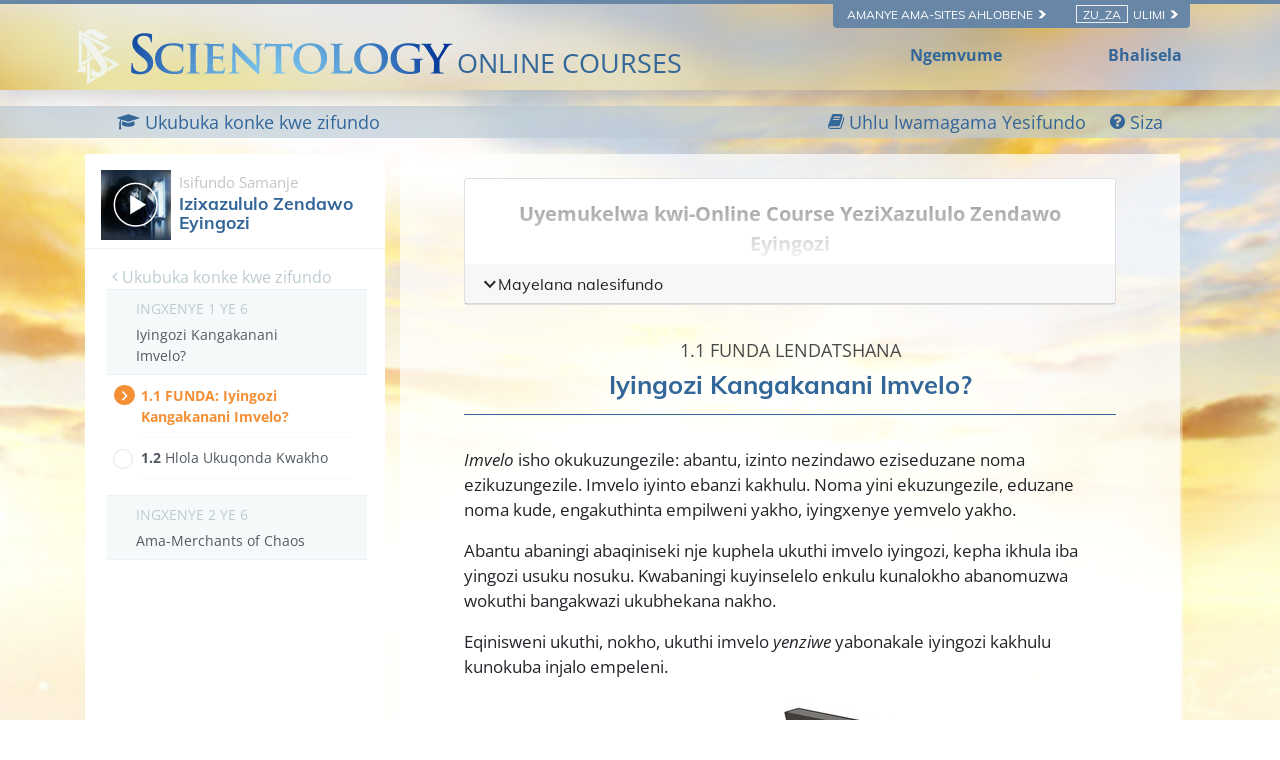

--- FILE ---
content_type: text/html; charset=utf-8
request_url: https://www.scientologycourses.org/zu-ZA/tools-for-life/solutions/steps/how-dangerous-is-the-environment.html
body_size: 22797
content:
<!DOCTYPE html>
<html lang="zu-ZA" itemscope itemtype="http://schema.org/WebPage">
<head>
<meta charset="utf-8">
	<meta http-equiv="X-UA-Compatible" content="IE=edge">
	<meta name="viewport" content="width=device-width, initial-scale=1, shrink-to-fit=no">
	

	<title>Iyingozi Kangakanani Imvelo?</title>
<meta name="description" content="" />


<meta property="og:url" content="https://www.scientologycourses.org/zu-ZA/tools-for-life/solutions/steps/how-dangerous-is-the-environment.html" />
<meta property="og:site_name" content="Scientology Courses" />
<meta property="og:title" content="Iyingozi Kangakanani Imvelo?" />
<meta property="og:description" content="" />
<meta property="og:image" content="https://files.ondemandhosting.info/imagecache/cropfit@w=1000@cr=453,0,1209,680/data/scientology-courses/files/Tools-for-Life-poster-cover_zu_ZA.jpg?k=" />
<meta property="og:type" content="website" />

<meta name="twitter:card" content="summary_large_image">
<meta name="twitter:title" content="Iyingozi Kangakanani Imvelo?">
<meta name="twitter:description" content="" >
<meta name="twitter:image" content="https://files.ondemandhosting.info/imagecache/cropfit@w=1000@cr=453,0,1209,680/data/scientology-courses/files/Tools-for-Life-poster-cover_zu_ZA.jpg?k=">


	<link rel="manifest" href="/manifest.json">
    <meta name="theme-color" content="#336699">
    <link rel="apple-touch-icon" sizes="180x180" href="/icons/apple-touch-icon.png?v=rMljGqpMmX">
	<link rel="icon" type="image/png" sizes="32x32" href="/icons/favicon-32x32.png?v=rMljGqpMmX">
	<link rel="icon" type="image/png" sizes="16x16" href="/icons/favicon-16x16.png?v=rMljGqpMmX">
	<link rel="manifest" href="/icons/site.webmanifest?v=rMljGqpMmX">
	<link rel="mask-icon" href="/icons/safari-pinned-tab.svg?v=rMljGqpMmX" color="#336699">
	<link rel="shortcut icon" href="/icons/favicon.ico?v=rMljGqpMmX">
	<meta name="apple-mobile-web-app-title" content="Scientology Courses">
	<meta name="application-name" content="Scientology Courses">
	<meta name="msapplication-TileColor" content="#336699">
	<meta name="msapplication-config" content="/icons/browserconfig.xml?v=rMljGqpMmX">

	<link rel="preload" as="image" href="/tools-for-life-furl/data/www.scientology.org/themes/www_scientology_org2/images/course/online-course-background-sky.jpg">

    
    <link rel="stylesheet" href="/zu-ZA/tools-for-life-files/scss/_combined-atf.css?_=1203a">
    
	<script type="text/javascript">
WebFontConfig = {
    google: {
        families: ['Muli:400,700', 'Open+Sans:400,400i,600,700,700i', 'Muli:300,400']
    },
    custom: {
	   families: ['icomoon'],
	   urls: ['/tools-for-life-files/fonts/icomoon/style.css']
	}
};


(function(d) {
    var wf = d.createElement('script'),
        s = d.scripts[0];
    wf.src = 'https://cdnjs.cloudflare.com/ajax/libs/webfont/1.6.28/webfontloader.js';
    wf.async = true;
    s.parentNode.insertBefore(wf, s);
})(document);
</script>


	

<!-- Matomo -->

<script type="text/plain" data-cookiecategory="performance">
  var _paq = window._paq = window._paq || [];
  /* tracker methods like "setCustomDimension" should be called before "trackPageView" */
  // _paq.push(['trackPageView']); fire after getting user id
  _paq.push(['enableLinkTracking']);
  (function() {
    var u="https://panalytics.standardadmin.org/";
    _paq.push(['setTrackerUrl', u+'matomo.php']);
    _paq.push(['setSiteId', '8']);
    var d=document, g=d.createElement('script'), s=d.getElementsByTagName('script')[0];
    g.type='text/javascript'; g.async=true; g.src=u+'matomo.js'; s.parentNode.insertBefore(g,s);
  })();
</script>
<!-- End Matomo Code -->

<!-- Google tag (gtag.js) -->

<script type="text/plain" data-cookiecategory="performance" async src="https://www.googletagmanager.com/gtag/js?id=G-0QVX6SH6PV"></script>

<script type="text/plain" data-cookiecategory="performance">
  window.dataLayer = window.dataLayer || [];
  function gtag(){dataLayer.push(arguments);}
  gtag('js', new Date());

  gtag('config', 'G-0QVX6SH6PV');
</script>


<script type="text/plain" data-cookiecategory="targeting">
  window.dataLayer = window.dataLayer || [];
  function gtag(){dataLayer.push(arguments);}

  gtag('config', 'AW-16790022312');
</script>


<script src="https://tr.standardadmin.org/tr2.js" async></script>

<!-- Facebook Pixel Code -->

<script type="text/plain" data-cookiecategory="targeting">
  !function(f,b,e,v,n,t,s)
  {if(f.fbq)return;n=f.fbq=function(){n.callMethod?
  n.callMethod.apply(n,arguments):n.queue.push(arguments)};
  if(!f._fbq)f._fbq=n;n.push=n;n.loaded=!0;n.version='2.0';
  n.queue=[];t=b.createElement(e);t.async=!0;
  t.src=v;s=b.getElementsByTagName(e)[0];
  s.parentNode.insertBefore(t,s)}(window,document,'script',
  'https://connect.facebook.net/en_US/fbevents.js');

    
   fbq('init', '1123945262047273');


  
   fbq('init', '461553189900518');

    fbq('track', 'PageView');

    
</script>



<!-- Twitter conversion tracking base code -->
<script type="text/plain" data-cookiecategory="targeting">
!function(e,t,n,s,u,a){e.twq||(s=e.twq=function(){s.exe?s.exe.apply(s,arguments):s.queue.push(arguments);
},s.version='1.1',s.queue=[],u=t.createElement(n),u.async=!0,u.src='https://static.ads-twitter.com/uwt.js',
a=t.getElementsByTagName(n)[0],a.parentNode.insertBefore(u,a))}(window,document,'script');
twq('config','nuozn');

</script>





<script type="text/plain" data-cookiecategory="targeting" src="https://js.adsrvr.org/up_loader.1.1.0.js"></script>
<script type="text/plain" data-cookiecategory="targeting">
    (function checkTTDDomReady() {
      if (typeof ttd_dom_ready === 'function') {
        ttd_dom_ready(function() {
          if (typeof TTDUniversalPixelApi === 'function') {
            var universalPixelApi = new TTDUniversalPixelApi();
            universalPixelApi.init("4shptpn", ["iry3wgf"], "https://insight.adsrvr.org/track/up");
          }
        });
      } else {
        setTimeout(checkTTDDomReady, 100);
      }
    })();
</script>

<!-- Begin DMP Conversion Action Tracking Code Version 9 -->
<script type="text/plain" data-cookiecategory="targeting">
(function() {
	var w = window, d = document;
	var s = d.createElement('script');
	s.setAttribute('async', 'true');
	s.setAttribute('type', 'text/javascript');
	s.setAttribute('src', '//c1.rfihub.net/js/tc.min.js');
	var f = d.getElementsByTagName('script')[0];
	f.parentNode.insertBefore(s, f);
	if (typeof w['_rfi'] !== 'function') {
		w['_rfi']=function() {
			w['_rfi'].commands = w['_rfi'].commands || [];
			w['_rfi'].commands.push(arguments);
		};
	}
	_rfi('setArgs', 'ver', '9');
	_rfi('setArgs', 'rb', '46371');
	_rfi('setArgs', 'ca', '20872837');
	_rfi('setArgs', '_o', '46371');
	_rfi('setArgs', '_t', '20872837');
	_rfi('track');
})();
</script>
<noscript>
<iframe src='//20872837p.rfihub.com/ca.html?rb=46371&ca=20872837&_o=46371&_t=20872837&ra=1203a' style='display:none;padding:0;margin:0' width='0' height='0'>
</iframe>
</noscript>
	
	<script src="https://consent.standardadmin.org/_combined/application-webpack.js" async></script>
	
</head>
<body class=" type-read path-tools-for-life path-tools-for-life-solutions path-tools-for-life-solutions-steps path-tools-for-life-solutions-steps-how-dangerous-is-the-environment_html path-tools-for-life-solutions-steps-how-dangerous-is-the-environment state-before-logged-in">
<!--  -->
<link rel="preload" href="/tools-for-life-files/scss/_combined.css?_=1203a" as="style" onload="this.onload=null;this.rel='stylesheet'">
<noscript><link rel="stylesheet" href="/tools-for-life-files/scss/_combined.css?_=1203a"></noscript>

<script defer src="/tools-for-life-files/_combined/firebase.js?_=1203a"></script>
<script defer src="/zu-ZA/tools-for-life-files/_combined/application.js?_=1203a"></script>
<script defer src="https://www.google.com/recaptcha/api.js?onload=renderReCaptcha&render=explicit"></script>
<!--  -->

<script defer async src="/tools-for-life-files/js/service-worker-registration.js?_=1203a"></script>


<script async src="/tools-for-life-files/_combined/lazyload.js?_=1203a"></script>




	<div class="language-selector-wrapper">
    <div class="external">
        <div class="container">
            <nav class="external-links">
                <ul>
                    <nav class="external-language-selector external-sites d-none d-lg-block">
                        <div id="selector-wrapper">
                            <span class="selector">Amanye ama-sites ahlobene <span>
    <svg class="svg-arrow arrow-svg-right" xmlns="http://www.w3.org/2000/svg" xmlns:xlink="http://www.w3.org/1999/xlink" preserveAspectRatio="xMidYMid" width="12" height="12" viewBox="0 0 18 19"><path d="M18.006,18.997 C18.006,18.997 8.261,9.500 8.261,9.500 C8.261,9.500 18.006,0.003 18.006,0.003 C18.006,0.003 9.740,0.003 9.740,0.003 C9.740,0.003 -0.006,9.500 -0.006,9.500 C-0.006,9.500 9.740,18.997 9.740,18.997 C9.740,18.997 18.006,18.997 18.006,18.997 Z" id="path-arrow" class="cls" fill-rule="evenodd"></path></svg>
    </span></span>
                        </div>
                        <ul>
                            <!-- TODO: IsEnabledInContext for foreigns -->
                            <a target="_blank" href="https://www.scientology.tv/">
                                <li>SCIENTOLOGY.TV</li>
                            </a>
                             <a target="_blank" href="https://www.scientology.org/">
                                <li>Scientology.org</li>
                            </a>
                            <a target="_blank" href="https://www.lronhubbard.org/">
                                <li>L&thinsp;Ron&thinsp;Hubbard.org</li>
                            </a>
                            <a target="_blank" href="http://www.scientologynews.org/">
                                <li>Scientology&thinsp;News.org</li>
                            </a>
                            <a target="_blank" href="https://www.scientologyreligion.org/">
                                <li>Scientology&thinsp;Religion.org</li>
                            </a>
                            <a target="_blank" href="https://www.freedommag.org/">
                                <li>FREEDOMMAG.ORG</li>
                            </a>
                        </ul>
                    </nav>
                    <nav class="external-language-selector">
                        <div id="selector-wrapper">
                            <span class="selector"><span class="bordered">zu_ZA</span> Ulimi <span>
    <svg class="svg-arrow arrow-svg-right" xmlns="http://www.w3.org/2000/svg" xmlns:xlink="http://www.w3.org/1999/xlink" preserveAspectRatio="xMidYMid" width="12" height="12" viewBox="0 0 18 19"><path d="M18.006,18.997 C18.006,18.997 8.261,9.500 8.261,9.500 C8.261,9.500 18.006,0.003 18.006,0.003 C18.006,0.003 9.740,0.003 9.740,0.003 C9.740,0.003 -0.006,9.500 -0.006,9.500 C-0.006,9.500 9.740,18.997 9.740,18.997 C9.740,18.997 18.006,18.997 18.006,18.997 Z" id="path-arrow" class="cls" fill-rule="evenodd"></path></svg>
    </span></span>
                        </div>
                        <ul>
                            <!-- TODO: IsEnabledInContext for foreigns -->
                            <li>
                                <a class="no-decoration no-smoothstate" href="https://www.scientologycourses.org/zh/tools-for-life/solutions/steps/how-dangerous-is-the-environment.html">繁體中文 | <span>Chinese</span></a>
                                <div class="menu-hover-overlay"></div>
                            </li>
                            <li>
                                <a class="no-decoration no-smoothstate" href="https://www.scientologycourses.org/da/tools-for-life/solutions/steps/how-dangerous-is-the-environment.html">Dansk | <span>Danish</span></a>
                                <div class="menu-hover-overlay"></div>
                            </li>
                            <li>
                                <a class="no-decoration no-smoothstate" href="https://www.scientologycourses.org/de/tools-for-life/solutions/steps/how-dangerous-is-the-environment.html">Deutsch | <span>German</span></a>
                                <div class="menu-hover-overlay"></div>
                            </li>
                            <li>
                                <a class="no-decoration no-smoothstate" href="https://www.scientologycourses.org/tools-for-life/solutions/steps/how-dangerous-is-the-environment.html">English | <span>English</span></a>
                                <div class="menu-hover-overlay"></div>
                            </li>
                            <li class="greek ">
                                <a class="no-decoration no-smoothstate" href="https://www.scientologycourses.org/el/tools-for-life/solutions/steps/how-dangerous-is-the-environment.html">ΕΛΛΗΝΙΚΑ | <span>Greek</span></a>
                                <div class="menu-hover-overlay "></div>
                            </li>
                            <li>
                                <a class="no-decoration no-smoothstate" href="https://www.scientologycourses.org/es/tools-for-life/solutions/steps/how-dangerous-is-the-environment.html">Español (Latino) | <span>Spanish</span></a>
                                <div class="menu-hover-overlay "></div>
                            </li>
                            <li>
                                <a class="no-decoration no-smoothstate" href="https://www.scientologycourses.org/es-ES/tools-for-life/solutions/steps/how-dangerous-is-the-environment.html">Español (Castellano) | <span>Castilian</span></a>
                                <div class="menu-hover-overlay "></div>
                            </li>
                            <li class="french ">
                                <a class="no-decoration no-smoothstate" href="https://www.scientologycourses.org/fr/tools-for-life/solutions/steps/how-dangerous-is-the-environment.html">Français | <span>French</span></a>
                                <div class="menu-hover-overlay "></div>
                            </li>
                            <li>
                                <a class="no-decoration no-smoothstate" href="https://www.scientologycourses.org/he/tools-for-life/solutions/steps/how-dangerous-is-the-environment.html">עברית | <span>Hebrew</span></a>
                                <div class="menu-hover-overlay "></div>
                            </li>
                            <li>
                                <a class="no-decoration no-smoothstate" href="https://www.scientologycourses.org/it/tools-for-life/solutions/steps/how-dangerous-is-the-environment.html">Italiano | <span>Italian</span></a>
                                <div class="menu-hover-overlay "></div>
                            </li>
                            <li>
                                <a class="no-decoration no-smoothstate" href="https://www.scientologycourses.org/ja/tools-for-life/solutions/steps/how-dangerous-is-the-environment.html">日本語 | <span>Japanese</span></a>
                                <div class="menu-hover-overlay "></div>
                            </li>
                            <li>
                                <a class="no-decoration no-smoothstate" href="https://www.scientologycourses.org/hu/tools-for-life/solutions/steps/how-dangerous-is-the-environment.html">Magyar | <span>Hungarian</span></a>
                                <div class="menu-hover-overlay "></div>
                            </li>
                            <li>
                                <a class="no-decoration no-smoothstate" href="https://www.scientologycourses.org/nl/tools-for-life/solutions/steps/how-dangerous-is-the-environment.html">Nederlands | <span>Dutch</span></a>
                                <div class="menu-hover-overlay "></div>
                            </li>
                            <li>
                                <a class="no-decoration no-smoothstate" href="https://www.scientologycourses.org/no/tools-for-life/solutions/steps/how-dangerous-is-the-environment.html">Norsk | <span>Norwegian</span></a>
                                <div class="menu-hover-overlay "></div>
                            </li>
                            <li>
                                <a class="no-decoration no-smoothstate brazil" href="https://www.scientologycourses.org/pt-BR/tools-for-life/solutions/steps/how-dangerous-is-the-environment.html">Português do Brasil | <span>Portuguese</span></a>
                                <div class="menu-hover-overlay "></div>
                            </li>
                            <li>
                                <a class="no-decoration no-smoothstate" href="https://www.scientologycourses.org/pt/tools-for-life/solutions/steps/how-dangerous-is-the-environment.html">Português | <span>Portuguese</span></a>
                                <div class="menu-hover-overlay "></div>
                            </li>
                            <li class="russian ">
                                <a class="no-decoration no-smoothstate" href="https://www.scientologycourses.org/ru/tools-for-life/solutions/steps/how-dangerous-is-the-environment.html">Русский | <span>Russian</span></a>
                                <div class="menu-hover-overlay "></div>
                            </li>
                            <li>
                                <a class="no-decoration no-smoothstate" href="https://www.scientologycourses.org/st-ZA/tools-for-life/solutions/steps/how-dangerous-is-the-environment.html">Sesotho | <span>Sotho</span></a>
                                <div class="menu-hover-overlay "></div>
                            </li>
                            <li>
                                <a class="no-decoration no-smoothstate" href="https://www.scientologycourses.org/sv/tools-for-life/solutions/steps/how-dangerous-is-the-environment.html">Svenska | <span>Swedish</span></a>
                                <div class="menu-hover-overlay "></div>
                            </li>
                            <li>
                                <a class="no-decoration no-smoothstate" href="https://www.scientologycourses.org/xh-ZA/tools-for-life/solutions/steps/how-dangerous-is-the-environment.html">isiXhosa | <span>Xhosa</span></a>
                                <div class="menu-hover-overlay "></div>
                            </li>
                            <li>
                                <a class="no-decoration no-smoothstate" href="https://www.scientologycourses.org/zu-ZA/tools-for-life/solutions/steps/how-dangerous-is-the-environment.html">IsiZulu | <span>Zulu</span></a>
                                <div class="menu-hover-overlay "></div>
                            </li>
                        </ul>
                    </nav>
                </ul>
            </nav>
        </div>
    </div>
</div>

<div class="container" style="z-index: 1000000000; position: relative;">
</div>

<banner class="banner-wrapper">
	
	
	<div class="blur-bg-wrapper">
		<div class="blur-bg">
		</div>
	</div>

	<div class="container full-container">
		<div class="scn-triangle">
			<img src="https://files.ondemandhosting.info/data/www.scientology.org/files/logos/scientology-symbol_zu_ZA.svg?k=">
		</div>
		<div class="banner">
			<div class="banner--row">
                <a href="/zu-ZA/" class="banner-link">
                    
                    <!-- https://f.edit.firechrome.org/data/www.scientology.org/files/logos/scientology-logo-dark_ru.svg -->
                    <img class="site-logo-text" src="https://files.ondemandhosting.info/data/www.scientology.org/files/logos/scientology-logo-dark_en.svg?k=" alt="I‑SCIENTOLOGYONLINE COURSES">
                    

					<span class="banner-courses-title">ONLINE COURSES </span>
				</a>

			</div>
		</div>

		<div class="hide-for-signed-in align-items-center justify-content-between navigation-user-links d-none d-sm-flex">
			<div class="already-enrolled">
				Ngemvume
			</div>

			<div class="sign-up-link">
				Bhalisela
			</div>
		</div>

		<div class="d-flex hide-for-signed-in hide-for-guest-sm-xs-up ml-4 sign-in-button">
			<img src="/tools-for-life-files/images/profile.svg" alt="Profile">
		</div>

		<div class="profile profile-primary-icon hide-for-guest display-flex hide-before-auth-determined">
			<div class="notifications-icon">
				<a class="no-decoration"  tabindex="0" role="button" data-toggle="popover" data-placement="bottom" data-trigger="focus" title="Izaziso">
					<span class="icon-bell-o"></span>
				</a>
			</div>
			
			<div class="dropdown">
			  <div class="dropdown-toggle" id="dropdownMenudiv" data-toggle="dropdown" aria-haspopup="true" aria-expanded="false">
				<div class="d-flex">
					<!-- <a href="/zu-ZA/notifications/"> -->
						<img src="/tools-for-life-files/images/profile.svg" alt="Profile">
					<!-- </a> -->
				</div>
			  </div>
			  <div class="dropdown-menu" aria-labelledby="dropdownMenuButton">
			    <a class="dropdown-item" href="/zu-ZA/profile/">I-Profile yakho</a>
			    <a class="dropdown-item" href="/zu-ZA/profile/?menu=achievements">Izimpumelelo</a>
			    <a class="dropdown-item" href="/zu-ZA/profile/certificates/">Izitifiketi</a>
			    <!-- <a class="dropdown-item course-overview-link hidden" href="">Ukubuka konke kwesifundo</a> -->
			    <!-- <a class="dropdown-item" href="/help/">Umphathi Usizo</a> -->
			    <a class="dropdown-item sign-out" href="#">Phuma</a>
			  </div>
			</div>
		
		</div>

	</div>
</banner>



<div class="lesson-progress-wrapper login-only">
	<div class="lesson-progress-wrapper-container">
		<div class="lesson-progress">
		    <div class="progress-container">
		        <div class="progress-bar">
		            <div class="ui-progress">
			        	<div class="tooltip progress-tooltip bs-tooltip-top" role="tooltip" style="display: block;">
						    <div class="arrow" style="left: 50%;"></div>
						    <div class="tooltip-inner light">0%</div>
						</div>

		            </div>
		        </div>
		    </div>
		</div>
	</div>
</div>


<div class="enlightenment-launcher-container">
    <button class="enlightenment-launcher">
        <div class="enlightenment-popup-launcher-open-icon"></div>
        <div class="enlightenment-popup-launcher-close-icon"></div>
    </button>
    <div class="enlightenment-launcher-text">
        Let us know how it is going
    </div>
</div>



    
    

    <!-- show this page only on the first page of the course -->
    
    
        
        
            
        
            
        
    
        
        
            
        
            
        
    
        
        
            
        
            
        
    
        
        
            
        
            
        
    
        
        
            
        
            
        
    
        
        
            
        
            
        
            
        
            
        
    


    
        
    


<div class="enlightenment-questions-wrapper hidden">
    <div class="form-section-bg"></div>
    <section class="form-section questions-section active">
        <h2 class="questionnaire-title">
            Let us know how it is going
        </h2>
        <div class="questionnaire-subtitle">
        </div>

        <ul class="questionnaire-list subject-list">

            <li class="choice-item" data-answer="doing-well">
                It is going well
            </li>

            <li class="choice-item" data-answer="no-complains">
                No complaints
            </li>

            <li class="choice-item" data-answer="trouble-studying">
                I am having trouble
            </li>
        </ul>
    </section>

    <section class="form-section city-list">
        <h2 class="questionnaire-title">
            Please tell us more about it, your feedback is welcome
        </h2>
        
        <form class="survey-feedback" action="https://www.scientology.org/form/submit2.action" method="post">
            <textarea rows="4" cols="50" class="questionnaire-input"></textarea>
            <input type="text" class="survey-choice" hidden>
            
            <div class="d-flex justify-content-center">
                
	
    <a tabindex="1" href="" class="no-decoration d-xs-flex align-items-xs-center ">
		<button class="btn btn-outline-primary survey-form-submit-button">
		        <span class="button-text">
		        	Send
		        	<span class="button-arrow">
<svg class="svg-arrow " version="1.1" id="Layer_1" xmlns="http://www.w3.org/2000/svg" xmlns:xlink="http://www.w3.org/1999/xlink" x="0px" y="0px" viewBox="0 0 8 12" style="enable-background:new 0 0 8 12;" xml:space="preserve">
    <g id="Artboard" transform="translate(-707.000000, -1725.000000)">
        <polygon id="keyboard_arrow_right---material-copy-2" points="707.9,1735.3 712.1,1731.1 707.9,1726.9 709.2,1725.6 714.7,1731.1
709.2,1736.6">
		</polygon>
    </g>
</svg>
</span>
		        </span>
		</button>
    </a>

            </div>
        </form>

        <h3 class="feedback-form--thank-you d-none">Ngiyabonga ngempendulo yakho</h3>
    </section>
</div>



<div id="outer_shell">

<div class="outside-html">
	<div class="container full-container d-none">

	<div class="menu-toggle-wrapper not-inited">
		<div class="row align-items-center flex-nowrap course-hamburger">

			
			<div class="lesson-name">
			
				
				
					<a class="no-decoration course-name" href="/zu-ZA/tools-for-life/solutions/progress.html">
						<strong>Izixazululo Zendawo Eyingozi</strong>
					</a>
			
			</div>
		</div>
	</div>
</div>

<div class="modal video-box-modal fade" id="videoBoxCenter" tabindex="-1" role="dialog" aria-labelledby="videoBoxCenterTitle" aria-hidden="true">
  <div class="modal-dialog modal-dialog-centered" role="document">
    <div class="modal-content">
      <div class="">
        <button type="button" class="close" data-dismiss="modal" aria-label="Close">
          <span aria-hidden="true">&times;</span>
        </button>
      </div>
      <div class="modal-body">
        
        
          
<div class="course-video">
	<video class="video-js vjs-default-skin vjs-big-play-centered" preload="none" poster="https://files.ondemandhosting.info/imagecache/cropfit@w=1080/data/shared/web/assets/videos/master_thumbs/vm_film_solutions_zu_ZA.jpg?k=">
		
	
	
        

		
			
				
				
			
        <source src="https://d1en0cs4s0ez90.cloudfront.net/hls/volunteerministers/zu-za/scientology-handbook-12-solutions-for-a-dangerous-environment_zu-za/scientology-handbook-12-solutions-for-a-dangerous-environment_zu-za.m3u8" type="application/x-mpegURL">
        

		
			
			<!-- dont use 1920 since we dont that large of the window -->
			
				

			


	            
			
	        
			<!-- dont use 1920 since we dont that large of the window -->
			
				

			


	            
			
	        
			<!-- dont use 1920 since we dont that large of the window -->
			
				

			


	            
			
	        
			<!-- dont use 1920 since we dont that large of the window -->
			
				

			


	            
			
	        
			<!-- dont use 1920 since we dont that large of the window -->
			
				

			


	            
			
	        
			<!-- dont use 1920 since we dont that large of the window -->
			
				

			


	            
			
	        
	    
    

	</video>
</div>

        
        
      </div>
    </div>
  </div>
</div>
<div class="modal fade glossary-modal" tabindex="-1" role="dialog" aria-labelledby="glossaryModal" aria-hidden="true">
  <div class="modal-dialog modal-lg">
    <div class="modal-content">
		<button type="button" class="close" data-dismiss="modal" aria-label="Close">
          <span aria-hidden="true">×</span>
        </button>

		<div class="glossary-body"></div>
    </div>
  </div>
</div>

	<div class="modal fade" id="start-practical-modal" tabindex="-1" role="dialog" aria-labelledby="start-practical-modalTitle" aria-hidden="true">
  <div class="modal-dialog modal-dialog-centered start-practical-modal-dialog" role="document">
    <div class="modal-content">
       <div class="modal-header p-0">
        <button type="button" class="close" data-dismiss="modal" aria-label="Close">
          <span aria-hidden="true">&times;</span>
        </button>
      </div>
      <div class="modal-body">
        gcui_scientology:solutions-course-practicals-blurb
        <p class="note-para">
        	gcui_scientology:solutions-course-practicals-blurb-note
        </p>
      </div>
    </div>
  </div>
</div>

</div>

<div class="content-wrapper">
	
	<div class="body-background"></div>
	
	<div class="primary-nav">

<div class="primary-nav-container">
    <div class="container">
        <ul class="primary-nav-menu">
            <li class="d-lg-none">
                <div class="hamburger hamburger--squeeze hamburger-menu">
    <div class="hamburger-box">
        <div class="hamburger-inner"></div>
    </div>
</div>
            </li>
            
            
            <li class="primary-nav--course-name d-lg-none">
                <a href="/zu-ZA/tools-for-life/solutions/progress.html">
                    IZIXAZULULO ZENDAWO EYINGOZI
                </a>
            </li>
            

            <div class="primary-nav-right-menu">
                <li class="primary-nav-menu--item">
                    <a href="/zu-ZA/tools-for-life/solutions/progress.html">
                    	<span class="icon-graduation-cap"></span>
                        <span class="d-none d-lg-inline">
                            Ukubuka konke kwe zifundo
                        </span>
                    </a>
                </li>
                
                <li class="primary-nav-menu--item glossary-item" href="/zu-ZA/tools-for-life/solutions/features/glossary.html">
                	<span class="icon-book"></span>
                    <span class="d-none d-lg-inline">
                        Uhlu lwamagama Yesifundo
                    </span>
                </li>
                
            </div>
    
            <li class="primary-nav-menu--item ml-4 help-button--modal">
                <div class="help-button--modal">
                    <span class="icon-question-circle"></span>
                    <span class="d-none d-lg-inline">
                        Siza
                    </span>
                </div>
            </li>
            
        </ul>
    </div>
    <div class="scroll--progress-bar"></div>
</div>

</div>

	<div class="container main-container">
		<div class="d-lg-flex flex-wrap justify-content-center">
			
				

<svg class="hidden">
	<symbol id="icon-arrow" viewBox="0 0 24 24">
		<title>arrow</title>
		<polygon points="6.3,12.8 20.9,12.8 20.9,11.2 6.3,11.2 10.2,7.2 9,6 3.1,12 9,18 10.2,16.8 "/>
	</symbol>
	<symbol id="icon-drop" viewBox="0 0 24 24">
		<title>drop</title>
		<path d="M12,21c-3.6,0-6.6-3-6.6-6.6C5.4,11,10.8,4,11.4,3.2C11.6,3.1,11.8,3,12,3s0.4,0.1,0.6,0.3c0.6,0.8,6.1,7.8,6.1,11.2C18.6,18.1,15.6,21,12,21zM12,4.8c-1.8,2.4-5.2,7.4-5.2,9.6c0,2.9,2.3,5.2,5.2,5.2s5.2-2.3,5.2-5.2C17.2,12.2,13.8,7.3,12,4.8z"/><path d="M12,18.2c-0.4,0-0.7-0.3-0.7-0.7s0.3-0.7,0.7-0.7c1.3,0,2.4-1.1,2.4-2.4c0-0.4,0.3-0.7,0.7-0.7c0.4,0,0.7,0.3,0.7,0.7C15.8,16.5,14.1,18.2,12,18.2z"/>
	</symbol>
	<symbol id="icon-menu" viewBox="0 0 17.6 9.9">
		<title>menu</title>
		<path d="M17.6,1H0V0h17.6V1z M17.6,4.3h-12v1h12V4.3z M17.6,8.9h-6.9v1h6.9V8.9z"/>
	</symbol>
	<symbol id="icon-cross" viewBox="0 0 10.2 10.2">
		<title>cross</title>
		<path d="M5.8,5.1l4.4,4.4l-0.7,0.7L5.1,5.8l-4.4,4.4L0,9.5l4.4-4.4L0,0.7L0.7,0l4.4,4.4L9.5,0l0.7,0.7L5.8,5.1z"/>
	</symbol>
</svg>

<div class="course-nav-wrapper">
<nav  class="course-nav">
	<div class="course-nav-inside">
	<!-- 	<div class="hamburger hamburger--squeeze is-active d-md-none menu-close-btn">
		    <div class="hamburger-box">
		        <div class="hamburger-inner"></div>
		    </div>
		</div> -->

		<div class="side-nav--background"></div>
		
		<div class="side-nav menu__slide_in">
                
                
				<div class="relative">
					<div class="video-box-wrapper">
						<div class="video-box relative">
							<div class="mr-2 menu--video-poster menu--video-poster__small float-left">
								
								<img class="lazyload" data-srcset="https://files.ondemandhosting.info/imagecache/cropfit@w=70/data/www.volunteerministers.org/files/sites/all/themes/gold_master/course_volunteerministers_org/images/course/solutions_zu_ZA.jpg?k= 1x, https://files.ondemandhosting.info/imagecache/cropfit@w=140/data/www.volunteerministers.org/files/sites/all/themes/gold_master/course_volunteerministers_org/images/course/solutions_zu_ZA.jpg?k= 2x" alt="Isifundo se-UbuChwepheshe BokuTadisha">
							</div>
							<a href="/zu-ZA/tools-for-life/solutions/progress.html">
								<span class="current-course-label">Isifundo Samanje</span>
								<h3 class="course-menu-title">Izixazululo Zendawo Eyingozi</h3>
							</a>
							<div class="clearfix"></div>
						</div>
					</div>
				</div>

				<div class="prev-steps-link">
					<a href="/zu-ZA/tools-for-life/solutions/progress.html">
						<span class="icon-angle-left"></span> Ukubuka konke kwe zifundo
					</a>
				</div>

	 			<div id="menu-accordion" role="tablist" aria-multiselectable="true">
	 				
					
					
					
						

			  			
						
						
						
			  				
				  			
				  				
									
					  				
				  				
				  			
			  			
						
			  				
				  			
				  				
				  			
			  			
						
						
						<div class="lesson-container ">
							<a class="menu-collapse" data-assignments="2" data-toggle="collapse" data-parent="#course-accordion" href="#" data-lesson-id="lesson-2"  data-target="#lesson-1" aria-controls="lesson-1">
			 					<div class="menu-lesson-number">
			 						<div class="course-subsection-title">
                                    
                                        INGXENYE 1 YE 6<br/>
                                    
			 						</div>
		 							
					  				
					  				Iyingozi Kangakanani Imvelo?
			 					</div>
		 					</a>
		 					<div id="lesson-1" class="collapse show" role="tabpanel" aria-labelledby="lesson-1">
							<!-- Tab panes -->
								<div class="tab-content">
								  <div role="tabpanel" class="tab-pane fade in active show" id="course-toc">
								  	<ol class="course-toc">
										
											
								  			
								  			
												<li class="menu__slide_in active" data-step-id="2">
										  			<a href="/zu-ZA/tools-for-life/solutions/steps/how-dangerous-is-the-environment.html">
										  				<span class="booklet-title-wrapper">
											  				<span class="section-number">
											  					1.&lrm;1
											  				</span>
                                                              
                                                              <span class="read-word">
											  					FUNDA:
                                                              </span>
											  				
											  				
											  				
											  				Iyingozi Kangakanani Imvelo?
										  				</span>

										  			</a>
										  		</li>
									  		

										
											
								  			
								  			
												<li class="menu__slide_in " data-step-id="3">
										  			<a href="/zu-ZA/tools-for-life/solutions/steps/how-dangerous-is-the-environment-test.html">
										  				<span class="booklet-title-wrapper">
											  				<span class="section-number">
											  					1.&lrm;2
											  				</span>
                                                              
											  				
											  				
											  				Hlola Ukuqonda Kwakho
										  				</span>

										  			</a>
										  		</li>
									  		

										
								  	</ol>
								  </div>
								</div>
							</div>
						</div>
					
						

			  			
						
			  				
							
						
						
						
			  				
				  			
				  				
				  			
			  			
						
			  				
				  			
				  				
				  			
			  			
						
						
						<div class="lesson-container ">
							<a class="menu-collapse" data-assignments="2" data-toggle="collapse" data-parent="#course-accordion" href="#" data-lesson-id="lesson-3"  data-target="#lesson-2" aria-controls="lesson-2">
			 					<div class="menu-lesson-number">
			 						<div class="course-subsection-title">
                                    
                                        INGXENYE 2 YE 6<br/>
                                    
			 						</div>
		 							
					  				
					  				Ama-Merchants of Chaos
			 					</div>
		 					</a>
		 					<div id="lesson-2" class="collapse " role="tabpanel" aria-labelledby="lesson-2">
							<!-- Tab panes -->
								<div class="tab-content">
								  <div role="tabpanel" class="tab-pane fade in active show" id="course-toc">
								  	<ol class="course-toc">
										
											
								  			
								  			
												<li class="menu__slide_in " data-step-id="4">
										  			<a href="/zu-ZA/tools-for-life/solutions/steps/the-merchants-of-chaos.html">
										  				<span class="booklet-title-wrapper">
											  				<span class="section-number">
											  					2.&lrm;1
											  				</span>
                                                              
                                                              <span class="read-word">
											  					FUNDA:
                                                              </span>
											  				
											  				
											  				
											  				Ama-Merchants of Chaos
										  				</span>

										  			</a>
										  		</li>
									  		

										
											
								  			
								  			
												<li class="menu__slide_in " data-step-id="5">
										  			<a href="/zu-ZA/tools-for-life/solutions/steps/the-merchants-of-chaos-test.html">
										  				<span class="booklet-title-wrapper">
											  				<span class="section-number">
											  					2.&lrm;2
											  				</span>
                                                              
											  				
											  				
											  				Hlola Ukuqonda Kwakho
										  				</span>

										  			</a>
										  		</li>
									  		

										
								  	</ol>
								  </div>
								</div>
							</div>
						</div>
					
						

			  			
						
						
						
			  				
				  			
				  				
				  			
			  			
						
			  				
				  			
				  				
				  			
			  			
						
						
						<div class="lesson-container d-none">
							<a class="menu-collapse" data-assignments="2" data-toggle="collapse" data-parent="#course-accordion" href="#" data-lesson-id="lesson-4"  data-target="#lesson-3" aria-controls="lesson-3">
			 					<div class="menu-lesson-number">
			 						<div class="course-subsection-title">
                                    
                                        INGXENYE 3 YE 6<br/>
                                    
			 						</div>
		 							
					  				
					  				Izindlela Zokunciphisa Usongo
			 					</div>
		 					</a>
		 					<div id="lesson-3" class="collapse " role="tabpanel" aria-labelledby="lesson-3">
							<!-- Tab panes -->
								<div class="tab-content">
								  <div role="tabpanel" class="tab-pane fade in active show" id="course-toc">
								  	<ol class="course-toc">
										
											
								  			
								  			
												<li class="menu__slide_in " data-step-id="6">
										  			<a href="/zu-ZA/tools-for-life/solutions/steps/ways-to-lessen-the-threat.html">
										  				<span class="booklet-title-wrapper">
											  				<span class="section-number">
											  					3.&lrm;1
											  				</span>
                                                              
                                                              <span class="read-word">
											  					FUNDA:
                                                              </span>
											  				
											  				
											  				
											  				Izindlela Zokunciphisa Usongo
										  				</span>

										  			</a>
										  		</li>
									  		

										
											
								  			
								  			
												<li class="menu__slide_in " data-step-id="7">
										  			<a href="/zu-ZA/tools-for-life/solutions/steps/ways-to-lessen-the-threat-test.html">
										  				<span class="booklet-title-wrapper">
											  				<span class="section-number">
											  					3.&lrm;2
											  				</span>
                                                              
											  				
											  				
											  				Hlola Ukuqonda Kwakho
										  				</span>

										  			</a>
										  		</li>
									  		

										
								  	</ol>
								  </div>
								</div>
							</div>
						</div>
					
						

			  			
						
						
						
			  				
				  			
				  				
				  			
			  			
						
			  				
				  			
				  				
				  			
			  			
						
						
						<div class="lesson-container d-none">
							<a class="menu-collapse" data-assignments="2" data-toggle="collapse" data-parent="#course-accordion" href="#" data-lesson-id="lesson-5"  data-target="#lesson-4" aria-controls="lesson-4">
			 					<div class="menu-lesson-number">
			 						<div class="course-subsection-title">
                                    
                                        INGXENYE 4 YE 6<br/>
                                    
			 						</div>
		 							
					  				
					  				Ukwazi Ukubhekana Nakho
			 					</div>
		 					</a>
		 					<div id="lesson-4" class="collapse " role="tabpanel" aria-labelledby="lesson-4">
							<!-- Tab panes -->
								<div class="tab-content">
								  <div role="tabpanel" class="tab-pane fade in active show" id="course-toc">
								  	<ol class="course-toc">
										
											
								  			
								  			
												<li class="menu__slide_in " data-step-id="8">
										  			<a href="/zu-ZA/tools-for-life/solutions/steps/being-able-to-confront.html">
										  				<span class="booklet-title-wrapper">
											  				<span class="section-number">
											  					4.&lrm;1
											  				</span>
                                                              
                                                              <span class="read-word">
											  					FUNDA:
                                                              </span>
											  				
											  				
											  				
											  				Ukwazi Ukubhekana Nakho
										  				</span>

										  			</a>
										  		</li>
									  		

										
											
								  			
								  			
												<li class="menu__slide_in " data-step-id="9">
										  			<a href="/zu-ZA/tools-for-life/solutions/steps/being-able-to-confront-test.html">
										  				<span class="booklet-title-wrapper">
											  				<span class="section-number">
											  					4.&lrm;2
											  				</span>
                                                              
											  				
											  				
											  				Hlola Ukuqonda Kwakho
										  				</span>

										  			</a>
										  		</li>
									  		

										
								  	</ol>
								  </div>
								</div>
							</div>
						</div>
					
						

			  			
						
						
						
			  				
				  			
				  				
				  			
			  			
						
			  				
				  			
				  				
				  			
			  			
						
						
						<div class="lesson-container d-none">
							<a class="menu-collapse" data-assignments="2" data-toggle="collapse" data-parent="#course-accordion" href="#" data-lesson-id="lesson-6"  data-target="#lesson-5" aria-controls="lesson-5">
			 					<div class="menu-lesson-number">
			 						<div class="course-subsection-title">
                                    
                                        INGXENYE 5 YE 6<br/>
                                    
			 						</div>
		 							
					  				
					  				Umhlaba Wangempela
			 					</div>
		 					</a>
		 					<div id="lesson-5" class="collapse " role="tabpanel" aria-labelledby="lesson-5">
							<!-- Tab panes -->
								<div class="tab-content">
								  <div role="tabpanel" class="tab-pane fade in active show" id="course-toc">
								  	<ol class="course-toc">
										
											
								  			
								  			
												<li class="menu__slide_in " data-step-id="10">
										  			<a href="/zu-ZA/tools-for-life/solutions/steps/the-real-world.html">
										  				<span class="booklet-title-wrapper">
											  				<span class="section-number">
											  					5.&lrm;1
											  				</span>
                                                              
                                                              <span class="read-word">
											  					FUNDA:
                                                              </span>
											  				
											  				
											  				
											  				Umhlaba Wangempela
										  				</span>

										  			</a>
										  		</li>
									  		

										
											
								  			
								  			
												<li class="menu__slide_in " data-step-id="11">
										  			<a href="/zu-ZA/tools-for-life/solutions/steps/the-real-world-test.html">
										  				<span class="booklet-title-wrapper">
											  				<span class="section-number">
											  					5.&lrm;2
											  				</span>
                                                              
											  				
											  				
											  				Hlola Ukuqonda Kwakho
										  				</span>

										  			</a>
										  		</li>
									  		

										
								  	</ol>
								  </div>
								</div>
							</div>
						</div>
					
						

			  			
						
						
						
			  				
				  			
				  				
				  			
			  			
						
			  				
				  			
				  				
				  			
			  			
						
			  				
				  			
				  				
				  			
			  			
						
			  				
				  			
				  				
				  			
			  			
						
						
						<div class="lesson-container d-none">
							<a class="menu-collapse" data-assignments="4" data-toggle="collapse" data-parent="#course-accordion" href="#" data-lesson-id="lesson-7"  data-target="#lesson-6" aria-controls="lesson-6">
			 					<div class="menu-lesson-number">
			 						<div class="course-subsection-title">
                                    
                                        INGXENYE 6 YE 6<br/>
                                    
			 						</div>
		 							
					  				
					  				Izivivinyo Ezisebenzayo
			 					</div>
		 					</a>
		 					<div id="lesson-6" class="collapse " role="tabpanel" aria-labelledby="lesson-6">
							<!-- Tab panes -->
								<div class="tab-content">
								  <div role="tabpanel" class="tab-pane fade in active show" id="course-toc">
								  	<ol class="course-toc">
										
											
								  			
								  			
												<li class="menu__slide_in " data-step-id="12">
										  			<a href="/zu-ZA/tools-for-life/solutions/steps/practical-1.html">
										  				<span class="booklet-title-wrapper">
											  				<span class="section-number">
											  					6.&lrm;1
											  				</span>
                                                              
											  				
											  				
											  				Qaphela Indawo Yakho
										  				</span>

										  			</a>
										  		</li>
									  		

										
											
								  			
								  			
												<li class="menu__slide_in " data-step-id="13">
										  			<a href="/zu-ZA/tools-for-life/solutions/steps/practical-2.html">
										  				<span class="booklet-title-wrapper">
											  				<span class="section-number">
											  					6.&lrm;2
											  				</span>
                                                              
											  				
											  				
											  				Thatha Uhambo
										  				</span>

										  			</a>
										  		</li>
									  		

										
											
								  			
								  			
												<li class="menu__slide_in " data-step-id="14">
										  			<a href="/zu-ZA/tools-for-life/solutions/steps/practical-3.html">
										  				<span class="booklet-title-wrapper">
											  				<span class="section-number">
											  					6.&lrm;3
											  				</span>
                                                              
											  				
											  				
											  				Izindlela Zokunciphisa Usongo
										  				</span>

										  			</a>
										  		</li>
									  		

										
											
								  			
								  			
												<li class="menu__slide_in " data-step-id="15">
										  			<a href="/zu-ZA/tools-for-life/solutions/steps/practical-4.html">
										  				<span class="booklet-title-wrapper">
											  				<span class="section-number">
											  					6.&lrm;4
											  				</span>
                                                              
											  				
											  				
											  				Siza Othile Abhekane
										  				</span>

										  			</a>
										  		</li>
									  		

										
								  	</ol>
								  </div>
								</div>
							</div>
						</div>
					
				</div>
		<!-- 
		<div class="nav-toggle-button">
			<div class="nav-toggle-button-icon">
				<span class="nav-toogle-button-icon icon-angle-left"></span>
			</div>
		</div>
		 -->
	</div>
	
</nav>
</div>
			
			<div class="site-content">
				
				<div class="container p-xs-down-0">
					<div class="row justify-content-center m-xs-down-0">
						<div class="col-12 p-xs-down-0">
							<div class="body-content">
								
	
		<course class="hidden">
			
			
			

			
				
				
					
						
					

					
						
					
				
					

					
				
			
				
				
					

					
				
					

					
				
			
				
				
					

					
				
					

					
				
			
				
				
					

					
				
					

					
				
			
				
				
					

					
				
					

					
				
			
				
				
					

					
				
					

					
				
					

					
				
					

					
				
			

			<enabled>true</enabled>
			<id>solutions</id>
			<start>/zu-ZA/tools-for-life/solutions/steps/how-dangerous-is-the-environment.html</start>
			<type>read</type>
			<lessonnumber>1</lessonnumber>
			<totallessons>6</lessonnumber>
			<cert-image>/tools-for-life-furl/imagecache/cropfit@w=3000/data/scientology-courses/files/certs/solutions_zu_ZA.jpg?k=</cert-image>

			<!-- Insert Courses with line breaks if applicable -->
			
			
				<cert-name>Izixazululo
 Zendawo Eyingozi</cert-name>
			
		</course>
	

								<article>
								<main>
									

	
	

	<!-- show this page only on the first page of the course -->
	
	
		
		
			
		
			
		
	
		
		
			
		
			
		
	
		
		
			
		
			
		
	
		
		
			
		
			
		
	
		
		
			
		
			
		
	
		
		
			
		
			
		
			
		
			
		
	

	
		<div class="d-none welcome-modal-text">

  
    <h1 class="mb-4 text-center">
    Uyemukelwa
    </h1>
    <p>Manje usubhalise ngempumelelo futhi usukulungele ukuqala isinyathelo sakho sokuqala nge-process yokufunda ethokozisayo futhi esebenzayo. Lesifundo sizokunikeza ngamathuluzi asebenzayo ongawasebenzisa empilweni yakho.</p>
<p>Lesifundo sibekwe out ngendlela yesinyathelo ngesinyathelo, ngokulandelana kokutadisha nokuzivocavoca okufanele ukwenze. Futhi njengoba sonke isifundo siqukethwe ngaphakathi kokungena kwakho komuntu siqu, ungavele ungene ngemvume nganoma yisiphi isikhathi ukuze 
ukuthuthuka ngokusebenzisa izabelo zakho kuze kube sekuqedeni.</p>

  

  <h1 class="mb-4 text-center">
  Qaphela Kubalulekile
  </h1>
  <p>
    Ngokwenza lesifundo, qinisekisa ukuthi awukaze udlule igama ongaliqondi ngokugcwele. Isizathu esenza umuntu ayeke ukutadisha noma adideke noma angakwazi ukufunda yingoba udlulise igama abengaliqondi.
    <span class="more-button text-center">Okuningi <span style="width: 7px;display: inline-block;">
<svg class="svg-arrow " version="1.1" id="Layer_1" xmlns="http://www.w3.org/2000/svg" xmlns:xlink="http://www.w3.org/1999/xlink" x="0px" y="0px" viewBox="0 0 8 12" style="enable-background:new 0 0 8 12;" xml:space="preserve">
    <g id="Artboard" transform="translate(-707.000000, -1725.000000)">
        <polygon id="keyboard_arrow_right---material-copy-2" points="707.9,1735.3 712.1,1731.1 707.9,1726.9 709.2,1725.6 714.7,1731.1
709.2,1736.6">
		</polygon>
    </g>
</svg>
</span> </span> 
  </p>
  

  <div class="text-center d-none d-md-block">
  	
	
    <a tabindex="1" href="" class="no-decoration d-xs-flex align-items-xs-center ">
		<button class="btn btn-outline-primary close-intro-modal">
		        <span class="button-text">
		        	Close
		        	<span class="button-arrow">
<svg class="svg-arrow " version="1.1" id="Layer_1" xmlns="http://www.w3.org/2000/svg" xmlns:xlink="http://www.w3.org/1999/xlink" x="0px" y="0px" viewBox="0 0 8 12" style="enable-background:new 0 0 8 12;" xml:space="preserve">
    <g id="Artboard" transform="translate(-707.000000, -1725.000000)">
        <polygon id="keyboard_arrow_right---material-copy-2" points="707.9,1735.3 712.1,1731.1 707.9,1726.9 709.2,1725.6 714.7,1731.1
709.2,1736.6">
		</polygon>
    </g>
</svg>
</span>
		        </span>
		</button>
    </a>

  </div>
</div>


<div class="d-none d-md-none close-modal-button__fixed">
  
	
    <a tabindex="1" href="" class="no-decoration d-xs-flex align-items-xs-center ">
		<button class="btn btn-outline-primary close-intro-modal">
		        <span class="button-text">
		        	Qhubeka
		        	<span class="button-arrow">
<svg class="svg-arrow " version="1.1" id="Layer_1" xmlns="http://www.w3.org/2000/svg" xmlns:xlink="http://www.w3.org/1999/xlink" x="0px" y="0px" viewBox="0 0 8 12" style="enable-background:new 0 0 8 12;" xml:space="preserve">
    <g id="Artboard" transform="translate(-707.000000, -1725.000000)">
        <polygon id="keyboard_arrow_right---material-copy-2" points="707.9,1735.3 712.1,1731.1 707.9,1726.9 709.2,1725.6 714.7,1731.1
709.2,1736.6">
		</polygon>
    </g>
</svg>
</span>
		        </span>
		</button>
    </a>

</div>


<div class="d-none important-note-modal-text">
  <h1 class="mb-4 text-center">
	Qaphela Kubalulekile
  </h1>
  
<p>Ngokwenza lesifundo, qinisekisa ukuthi awukaze udlule igama ongaliqondi ngokugcwele. Isizathu esenza umuntu ayeke ukutadisha noma adideke noma angakwazi ukufunda yingoba udlulise igama abengaliqondi.</p>
<p>Ukudideka noma ukungakhoni ukuqonda noma ukufunda kuza NGEMVA kwegama obungazi incazelo yalo. Kungenzeka kungabi amagama amasha futhi angajwayelekile kuphela ongazange uwaqonde.</p>
<p>Elinye lamaqiniso abaluleke kakhulu kuyo yonke indaba yokufunda ukuthi akufanele udlule igama ongaliqondi.</p>
<p>Kuzo zonke izifundo ozifundile washiya zingaphelele, uzothola ukuthi kunamagama owafundile kodwa awazi ukuthi asho ukuthini.</p>
<p>Ngakho-ke ngenkathi wenza lesifundo, iba nesiqiniseko sokuthi awusoze wedlula igama ongaliqondi kahle.</p>
<p>Uma lokhu okufundayo kuba nokudideka noma kungabonakali ukuqonda, kuzoba neGAMA ngaphambili nje ongazange uliqonde.</p>
<p>Ungayi kude, kodwa buyela emuva NGAPHAMBI kokuba ungene enkingeni uthole igama ongaliqondanga ngokuphelele. Nomaphi lapho ubona khona igama elidwetshelwe, ungachofoza kulo futhi lizokunikeza incazelo yalelo gama ngokushesha.</p>
<p>Njengoba uqhubeka nesifundo, ungachofoza kwimenyu phezulu ekhasini ngalinye lesifundo lapho kubhalwe khona “Uhla lwamagama” (okuwuhla lwamagama nokuthi asho ukuthini) futhi kuzokusa ohlwini lwamagama asetshenzisiwe kulesifundo futhi kukunike incazelo ngayinye.</p>
<p>Uma ungakwazi ukuthola igama olifunayo kuhla lwamagama, thola isichazamazwi esilula bese ubheka incazelo yaso lapho.</p>

  <div class="text-center">
  	
	
    <a tabindex="1" href="" class="no-decoration d-xs-flex align-items-xs-center ">
		<button class="btn btn-outline-primary close-intro-modal">
		        <span class="button-text">
		        	Qhubeka
		        	<span class="button-arrow">
<svg class="svg-arrow " version="1.1" id="Layer_1" xmlns="http://www.w3.org/2000/svg" xmlns:xlink="http://www.w3.org/1999/xlink" x="0px" y="0px" viewBox="0 0 8 12" style="enable-background:new 0 0 8 12;" xml:space="preserve">
    <g id="Artboard" transform="translate(-707.000000, -1725.000000)">
        <polygon id="keyboard_arrow_right---material-copy-2" points="707.9,1735.3 712.1,1731.1 707.9,1726.9 709.2,1725.6 714.7,1731.1
709.2,1736.6">
		</polygon>
    </g>
</svg>
</span>
		        </span>
		</button>
    </a>

  </div>
</div>

		<div id="accordion" class="welcome-accordion">
		  <div class="card">

		    <div id="collapseOne" class="collapse welcome-collapse" aria-labelledby="headingOne" data-parent="#accordion">
		      <div class="card-body relative">
		        
<p class="welcome-message-heading">Uyemukelwa kwi-Online Course YeziXazululo Zendawo Eyingozi</p>
<p>Kulula ukuzizwa ukhathazekile ngesimo sezwe. Vula umabonakude, ufunde iphephandaba noma uye kunoma iyiphi isayithi lezindaba. Konke esikubonayo yinhlekelele: ukuzamazama komhlaba, izikhukhula, izimpi, izimbangi nobugebengu.</p>
<p>Kubukeka sengathi kuyenzeka yonke indawo—nakwamanye amazwe, izwe lethu uqobo kanye nasekhaya.</p>
<p>Kungasenza sizizwe siswele. Umhlaba, kubonakala sengathi, awubi yingozi nje kuphela, kepha uya ngokwanda njalo njalo, nsuku zonke.</p>
<p>Kepha kukhona okubalulekile okumele ukwazi ngakho konke lokhu. <span href="#environment">Imvelo</span> empeleni ayiyona ingozi njengoba ibonakala iyingozi.</p>
<p>L. Ron Hubbard uthole ukuthi kunabantu abathile abanezinhloso zokwenza imvelo <span href="#threatening">isongelwe</span> ngokwenzeka. Futhi wanikeza izixazululo kunoma ngubani ongazisebenzisa ukunqoba ukwesaba kwabo futhi babhekane kangcono nemvelo yabo.</p>
<p><span class="s1">Kulesi sifundo, uzofunda izinyathelo ongazithatha ukunciphisa ukusongelwa ngokwemvelo. Uzofunda nokuthi ungabasiza kanjani abanye ukunqoba ukwesaba kwabo ukuze bakwazi ukuphatha imvelo yabo ngempumelelo. Imininingwane esesifundweni ingaletha <span href="#influence">ithonya</span> elikhulu lokuthula futhi iholele ezimpilweni ezijabulisayo neziyimpumelelo kakhudlwana.</span></p>


		        <p class="welcome-message-heading">
			  		Qaphela Kubalulekile
			  	</p>
			  	<p>
			    	Ngokwenza lesifundo, qinisekisa ukuthi awukaze udlule igama ongaliqondi ngokugcwele. Isizathu esenza umuntu ayeke ukutadisha noma adideke noma angakwazi ukufunda yingoba udlulise igama abengaliqondi.
			    	<span class="more-button text-center">Okuningi <span style="width: 7px;display: inline-block;">
<svg class="svg-arrow " version="1.1" id="Layer_1" xmlns="http://www.w3.org/2000/svg" xmlns:xlink="http://www.w3.org/1999/xlink" x="0px" y="0px" viewBox="0 0 8 12" style="enable-background:new 0 0 8 12;" xml:space="preserve">
    <g id="Artboard" transform="translate(-707.000000, -1725.000000)">
        <polygon id="keyboard_arrow_right---material-copy-2" points="707.9,1735.3 712.1,1731.1 707.9,1726.9 709.2,1725.6 714.7,1731.1
709.2,1736.6">
		</polygon>
    </g>
</svg>
</span> </span> 
			  	</p>

		        <div class="transparent-gradient"></div>
		      </div>
		    </div>

		    <div class="card-header welcome-card-header m-0" id="headingOne">
		      <h5 class="mb-0">
		        <div class="btn btn-link p-0" data-toggle="collapse" data-target="#collapseOne" aria-expanded="true" aria-controls="collapseOne">
		        	<div class="welcome--more-arrow-down">
		          		
<svg class="svg-arrow " version="1.1" id="Layer_1" xmlns="http://www.w3.org/2000/svg" xmlns:xlink="http://www.w3.org/1999/xlink" x="0px" y="0px" viewBox="0 0 8 12" style="enable-background:new 0 0 8 12;" xml:space="preserve">
    <g id="Artboard" transform="translate(-707.000000, -1725.000000)">
        <polygon id="keyboard_arrow_right---material-copy-2" points="707.9,1735.3 712.1,1731.1 707.9,1726.9 709.2,1725.6 714.7,1731.1
709.2,1736.6">
		</polygon>
    </g>
</svg>
 
		        	</div> 
		        	<span class="more--text">Mayelana nalesifundo</span>
		        	<span class="less--text">Zimbalwa</span>
		        </div>
		      </h5>
		    </div>
		  </div>
		</div>
	



									


	
	

	
	
	
	

		
			
			

			
				
				
			
			
				
			
		
			
			

			
			
		

	

		
			
			

			
			
		
			
			

			
			
		

	

		
			
			

			
			
		
			
			

			
			
		

	

		
			
			

			
			
		
			
			

			
			
		

	

		
			
			

			
			
		
			
			

			
			
		

	

		
			
			

			
			
		
			
			

			
			
		
			
			

			
			
		
			
			

			
			
		

	



	
		<div class="center">
			
			<div class="assignment">
				<span class="lesson-number">
					
						
							1.&lrm;1
						
					
				</span>
				
					FUNDA LENDATSHANA
				
			</div>
			
			<h1 class="lesson-title">
				
				
					<span class="chapter-title-wrapper">Iyingozi Kangakanani Imvelo?</span>
				
			</h1>
		</div>
	



									



<p><em>Imvelo</em> isho okukuzungezile: abantu, izinto nezindawo eziseduzane noma ezikuzungezile. Imvelo iyinto ebanzi kakhulu. Noma yini ekuzungezile, eduzane noma kude, engakuthinta empilweni yakho, iyingxenye yemvelo yakho.</p>
<p>Abantu abaningi abaqiniseki nje kuphela ukuthi imvelo iyingozi, kepha ikhula iba yingozi usuku nosuku. Kwabaningi kuyinselelo enkulu kunalokho abanomuzwa wokuthi bangakwazi ukubhekana nakho.</p>
<p>Eqinisweni ukuthi, nokho, ukuthi imvelo <em>yenziwe</em> yabonakale iyingozi kakhulu kunokuba injalo empeleni.</p>





	
		
	





	


<figure class="wide">
	<img class="lazyload" data-src="https://files.ondemandhosting.info/imagecache/cropfit@w=652/data/scientology-courses/files/solutions-tv-and-newspaper_zu_ZA.jpg?k=" alt="">
	
</figure>




<p id="answer-1">Abantu abaningi bangabenzi <span href="#professional">bochwepheshe</span> endaweni eyingozi. Lokhu kufaka phakathi ubuchwepheshe obudinga indawo eyingozi yokuba khona kwabo, njengosopolitiki, iphoyisa, umphathi wezindaba, umenzi wezinto nabanye. “Bathengisa” endaweni eyingozi. Uma bengathengisanga endaweni eyingozi, banomuzwa wokuthi ngabe baphukile. Ngakho-ke kuyisifiso sabo ukwenza imvelo ibe yingozi kakhulu kunokuba injalo. Imvelo iyingozi ngokwanele, kepha bayenza ibe yingozi kakhulu.</p>
<p>Isibonelo esisobala singabonakala emaphephandabeni. Azikho izindaba ezimnandi. Babika izindaba ezimbi nezinhlekelele futhi ikakhulukazi bazishaya indiva izindaba ezinhle, benza imvelo ibonakale igcwele izinsongo.</p>





	
		
	





	


<figure class="wide">
	<img class="lazyload" data-src="https://files.ondemandhosting.info/imagecache/cropfit@w=652/data/scientology-courses/files/solutions-newspapers-have-depressing-effect_zu_ZA.jpg?k=" alt="">
	
</figure>




<p>Esinye isibonelo kosopolitiki abafisa ukuqokwa banikezwe izinkulumo ngokuthi le ndawo igcwele kanjani ubugebengu nodlame okuyinto engayenza into ethile ngayo. Yebo, ubugebengu nodlame bukhona endaweni. Kepha wenze kwabonakala kukubi  kunokuthi abantu bamvotele.</p>
<p>Ake sihlukane nombono wamanga abantu abanikezwe wona mayelana nemvelo. Eminyakeni embalwa edlule, omunye umuntu weza nombono wokuthi abantu ezingxenyeni ezithile zomhlaba abenzi inqubekela phambili eyanele ngoba bebengenayo  inselelo  endaweni abahlala kuyo. <em>Inselelo</em> yinto evivinya amakhono omuntu futhi idinga ukuba asebenzise imizamo yakhe emihle.</p>
<p>Kwelinye lamazwe lomuntu wayecabanga ukuthi yiMexico. Kungenzeka ukuthi wake wabona isithombe sabavakashi esinezithombe zomuntu waseMexico, ehleli elangeni eceleni kodonga ngesigqoko sakhe esasiphezu kwamehlo akhe esasizungeze amahlombe. Ngakho-ke wathi isizathu sokuthi iMexico ingaphumeleli ukuthi ayinayo inselelo eyenele endaweni yakhe. Uthe isizathu esenza ukuthi abantu baseNingizimu lase Melika bengabi matasa okwenza okuthile emazweni abo ukuthi abanayo inselelo eyenele kwezemvelo.</p>
<p>Akwenzeki ukuthi ukhulume nanoma yibaphi abantu baseMexico noma baseNingizimu lase Melika. Kubonakala sengathi uyitholile imibono yakhe ngempilo ngokufunda izincwadi ezibhalwe ngabantu abanjengaye abachitha isikhathi sabo esiningi emitatsheni yezincwadi.</p>
<p>Nasi esinye isibonelo somqondo ofanayo. Ngaphandle ePhilippines, indoda emhlophe yagxuma phezulu yathi <span href="#Igorrotes">kuma-Igorrotes</span> (bayisizwe esihlala esifundeni sezintaba esisenyakatho), “Manje, uma nje ningenza umzila osuka edolobheni uye emfuleni bese uthathe ikalishi ekuseni bese wehlela emfuleni bese ugcwalisa ithangi lamanzi bese uliletha lapha, abesifazane bakho angeke bakwazi ukubuyela emfuleni. Futhi kufanele wenze lo msebenzi ngaso leso sikhathi.” Uthukile ukuthi abayenzi ngasikhathi sinye. Uyahamba athi, “Ha-ha! Labo bantu abanayo <span href="#challenge">inselelo</span> eyanele endaweni yabo. Akukho lutho abangayilinganisa, abafani nathi eNtshonalanga. Esinenselelo emvelweni yethu.”</p>
<p>Lo mfo waba nenselele endaweni yakhe? Unina wavula umlomo wakhe wafaka okusanhlamvu okuyisidlo sasekuseni kanti futhi ubaba wakhe wabhala onke amasheke ukuze amkhokhele athole ikolishi. Indlela yakhe yahlanganiswa nxazonke ngemishini nangezimoto. Imvelo yayishayiwe. Ngakho-ke wayengasukuma lapho akhale kakhulu futhi abe nesibindi.</p>
<p>Ngabe iyiphi imvelo yangempela ye-Igorrote ePhilippines, ngenkathi ehleli phambi komlilo, elalele lo muntu emtshela ukuthi kufanele enzenjani ukwenza indlela eya emfuleni? Unomfana omncane futhi ucabanga ukuthi umfana omuhle lo. Kepha uyazi ukuthi lo mfanyana akanathuba lokuphila aze abe nesikhombisa ngenxa yesifo, ukudla okubi nezinye izinkinga. Uyazi ukuthi lapho kufika izimvula, ziyoba nesisindo esinamandla kangangokuba yonke imbewu ayitshalileyo izokhukhulwa ingene emhlabathini bese amasimu aqhekeke abe yizicucu. Uma engonga okuthile kulokhu, mhlawumbe angaphila izinyanga ezimbalwa. Wayazi kahle kamhlophe ukuthi konke okumele akwenze ukuhamba ngaphansi kwesihlahla esingalungile alunywe yinyoka enobuthi futhi lokho kungaba ukuphela kwakhe. Ngamanye amagama, uyazi ukuthi angeke aphile, ngakho kungani uzama?</p>
<p>Akukhona ukuthi ayikho inselelo emvelweni. Ukuthi inselelo inkulu <span href="#overwhelming">ngokweqile</span> okuchaza ukuthi inkulu kakhulu kangangokuba nanoma ngubani angaba nomuzwa wokuthi akakwazi ukubhekana nayo.</p>
<p>Abanye abantu bathanda ukutshelwa lolu hlobo lwendaba: umdwebi omncane uhlala eTerre Haute, edolobhani elincane eMelika esifundeni sase Idiana. Akanabo abangane futhi uze wathulela edolobheni elikhulu. Benza okukhulu kulokhu. Imvelo ayinikezeli, <em>inselelo</em> bathe, yingakho athuthela edolobheni elikhulu ukuze abe nenselelo enkulu. Ngempela? Isizathu sokuba abe ngumdwebi kwasekuqaleni ukuthi akafuni ukusebenza esitolo sendawo nomuntu obizwa ngo-Butch Gregerty, aphonse amabheshu we-hay ezungeze. Lo mfo wamhlukumeza ngesikhathi emkhulisa, wamhlukumeza ngesikhathi esemncane esikoleni esiphakeme futhi wamhlukumeza esikoleni esiphakeme. Manje usecelwa ukuthi amsebenzele esitolo sendawo. Lokho kuyinselelo encane kakhulu.</p>
<p>Akekho umuntu othenga imidwebo yakhe. Akekho umuntu ombiza ngokuthi “mnumzane” noma amkhombisa inhlonipho ngalokho akwenzayo. Imvelo ayinabo ubungani. Akanalo ikusasa, ngokusemandleni akhe, njengomculi. Akakwazi ukuxhumana kahle nabantu abasemphakathini wakhe, ngakho-ke unomuzwa wokuthi akana qhaza kulokhu. Emgqeni wakhe womsebenzi ubhekene nendlala. Leyo yindawo engenabungani kakhulu. Ngakho-ke waya komunye wabangani: <span href="#Greenwich Village">EGreenwich Village</span>, eNew York.</p>
<p id="answer-2">Ngakho-ke sifinyelela esiphethweni sokuthi uma umuntu engakwazanga ukwenza impilo yakhe lokho afuna ukukwenza, uyabe esesimweni esimangalisayo. Izindlela zakhe zokunakekela leyo ndawo azanele ukusinda kwemvelo yakhe. Ubukhona bakhe abunandaba<span href="#apathetic"></span> noma engajabule njengoba imvelo yakhe <em>ibonakala</em> imangalisa.</p>
<p>Uma sikuqonda lokho kwembulwa, sithathe isinyathelo sokusiza umuntu ukuphatha imvelo yakhe kangcono.</p>




									

<!-- ESSAY INPUT -->
<!-- 	<div class="essay-input-wrapper">
		<div class="essay-answer editable"></div>
	</div> -->



	


	
	
	
	
	

	
	
	

		
			
			

			
				
				
			
		
			
			
				
				
			

			
		

	

		
			
			

			
		
			
			

			
		

	

		
			
			

			
		
			
			

			
		

	

		
			
			

			
		
			
			

			
		

	

		
			
			

			
		
			
			

			
		

	

		
			
			

			
		
			
			

			
		
			
			

			
		
			
			

			
		

	

	<div class="enforce-checksheet d-none">
		<div class="note-enforce-checksheet">
			QAPHELA: Ukuze uqhubeke, kufanele uqedele zonke izinyathelo zangaphambilini kule isifundo.
			Isinyathelo sakho sokugcina esingaphelele ngu <strong><a class="back-link" href=""></a></strong>
		</div>
		
	
	

    <a tabindex="1" href="" class="no-decoration d-xs-flex align-items-xs-center ">
		<button class="btn btn-outline-primary ">
		        <span class="button-text">
		        	<span class="button-arrow">
<span class="icon-angle-left"></span>
</span>
		        	Buyela emuva esinyathelweni sami sokugcina        	
		        </span>
		</button>
    </a>

	</div>

	<div class="enforce-quiz d-none mt-3">
		<div class="note-enforce-checksheet">
			
			
            
            QAPHELA: Unezimpendulo eziningana ebezingalungile. Ukuze uqhubeke, kufanele uphinde ufunde indatshana <strong><a class="back-link" href=""></a></strong> bese uhlola ukuqonda kwakho futhi.
            
		</div>
		
	
	

    <a tabindex="1" href="" class="no-decoration d-xs-flex align-items-xs-center ">
		<button class="btn btn-outline-primary ">
		        <span class="button-text">
		        	<span class="button-arrow">
<span class="icon-angle-left"></span>
</span>
		        	Buyela emuva ufunde indatshana futhi        	
		        </span>
		</button>
    </a>

	</div>

	<div class="course-footer">
		

		
	
	<button class="btn btn-outline-primary disabled ">
		    <a tabindex="1" href="/zu-ZA/tools-for-life/solutions/steps/how-dangerous-is-the-environment-test.html" class="no-decoration d-xs-flex align-items-xs-center  disabled">
		    </a>
	        <span class="button-text">
	        	Qedela Lesi Sinyathelo
	        	<span class="button-arrow">
<svg class="svg-arrow " version="1.1" id="Layer_1" xmlns="http://www.w3.org/2000/svg" xmlns:xlink="http://www.w3.org/1999/xlink" x="0px" y="0px" viewBox="0 0 8 12" style="enable-background:new 0 0 8 12;" xml:space="preserve">
    <g id="Artboard" transform="translate(-707.000000, -1725.000000)">
        <polygon id="keyboard_arrow_right---material-copy-2" points="707.9,1735.3 712.1,1731.1 707.9,1726.9 709.2,1725.6 714.7,1731.1
709.2,1736.6">
		</polygon>
    </g>
</svg>
</span>
	        </span>
	</button>

	</div>







								</main>
								</article>
								<div id="body-classes" class=" type-read path-tools-for-life path-tools-for-life-solutions path-tools-for-life-solutions-steps path-tools-for-life-solutions-steps-how-dangerous-is-the-environment_html path-tools-for-life-solutions-steps-how-dangerous-is-the-environment"></div>
								<!-- TODO: -->
								<div class="footer">
									<br/><br/><br/><br/>
								</div>
							</div>
						</div>
					</div>
				</div>
			</div>
		</div>
	</div>

<a href="" class="smooth-anchor"></a>
</div>

<div class="footer">
    <div class="container">
        <div class="copyright">
            <a href="https://www.scientology.org/terms.html" title="Church of Scientology">© 2001–2026 <nobr>I-Church</nobr> of Scientology International. Onke amalungelo agodliwe. </a> 
<div>

                <span class="copyright-right">
                    
                    <!-- // Needs final legal OK -->
                    <a target="_blank" href="/zu-ZA/legal/privacy-notice.html">Inqubomgomo yobumfihlo</a>
                    • <a target="_blank" href="/zu-ZA/legal/cookie-policy.html">I-Cookie Policy</a>
                    
                    • <a target="_blank" href="https://www.scientology.org/terms.html">Imigomo yokusebenzisa</a>
                </span>

                


                <div class="small-cookie-notice" style="display:none">
                        <p><strong><em>When you visit our website, cookies are placed on your device and social media plugins or similar technologies are used. Cookies, social media plugins and similar technologies allow us among other things to offer you the best possible user experience, to show you relevant commercial messages and to collect statistical information regarding our website. By clicking on "I agree", you indicate that you have read all information about our use of cookies, social media plugins and similar technologies and that you unambiguously agree to this use as set out in our  <a href="/zu-ZA/legal/cookie-policy.html">cookie policy</a>. For more information about the processing of personal data, please consult our <a href="/zu-ZA/legal/privacy-notice.html">privacy policy</a>.</em></strong></p>
                    &nbsp;
                    <a class="okbtn" href="#">I AGREE</a>
                </div>


            </div>

        </div>
    </div>
</div>


</div>



<div class="modal login-modal fade bd-example-modal-lg" tabindex="-1" role="dialog" aria-labelledby="myLargeModalLabel" aria-hidden="true">
  <div class="modal-dialog modal-lg">
    <div class="modal-content">
    		<button type="button" class="close close-button--outside" data-dismiss="modal" aria-label="Close">
	          <span aria-hidden="true">×</span>
	        </button>
    		<!-- Nav tabs -->
			
			<ul class="nav nav-tabs" role="tablist">
			  <li class="nav-item">
			    <a class="nav-link active" data-toggle="tab" href="#login-into" role="tab">NGEMVUME</a>
			  </li>
			  <li class="nav-item">
			    <a class="nav-link" data-toggle="tab" href="#create-logon" role="tab">BHALISELA</a>
			  </li>
			</ul>
			

			<!-- Tab panes -->
			<div class="tab-content">
			  <div class="tab-pane" id="create-logon" role="tabpanel">
			  		<div class="log-in-header">
						Bhalisa nge-email yakho
					</div>
			  		
<div class="alert alert-danger hidden form-error-message sign-up--error" role="alert">
</div>

<form class="sign-up" action="/sign-up.action" type="POST">
	
	<div class="form-group">
		<input class="form-control-lg " type="email" name="username" autocomplete="username" placeholder="Ikheli le-email">
	</div>

	<div class="enroll-form-row">
		<div class="form-group">
			<input class="form-control-lg " type="text" name="firstName" autocomplete="given-name" placeholder="Igama">
		</div>

		<div class="form-group">
			<input class="form-control-lg " type="text" name="lastName" autocomplete="family-name" placeholder="Isibongo">
		</div>
	</div>
	

	<div class="enroll-form-row">
	
		<div class="form-group">
			<input class="form-control-lg " type="password" name="new-password" autocomplete="new-password" placeholder="I-Password">
		</div>

		<div class="form-group">
			<input class="form-control-lg " type="password" name="new-password" autocomplete="new-password" placeholder="Qinisekisa i-password">
		</div>

	</div>

	<div class="enroll-form-row">
	
		<div class="form-group">
			<input class="form-control-lg " type="text" name="city" placeholder="Ikhodi yeposi noma Idolobha">
		</div>

		<div class="form-group">
			<select class="form-control form-control-lg " name="country" required>
				<option disabled selected value="">Izwe</option>
			</select>
		</div>

	</div>

	<div class="form-group">
		<div class="col-12 sign-up-newsletter d-flex">
		    <label>
		        <input class="newsletter-checkbox" type="checkbox" name="sign-up-for-newsletter" data-parsley-multiple="sign-up-for-newsletter" data-parsley-group="block-2"> Yebo, ngicela ungithumele eminye imininingwane <nobr>nge-Scientology</nobr>.
		    </label>
		</div>
	</div>


	<div class="d-flex justify-content-center row">
		<div class="col-12">
			
    <button type="submit" class="btn btn-outline-primary w-100 ">
	        <span class="button-text">
	            Bhalisa
	        	
<svg class="svg-arrow " version="1.1" id="Layer_1" xmlns="http://www.w3.org/2000/svg" xmlns:xlink="http://www.w3.org/1999/xlink" x="0px" y="0px" viewBox="0 0 8 12" style="enable-background:new 0 0 8 12;" xml:space="preserve">
    <g id="Artboard" transform="translate(-707.000000, -1725.000000)">
        <polygon id="keyboard_arrow_right---material-copy-2" points="707.9,1735.3 712.1,1731.1 707.9,1726.9 709.2,1725.6 714.7,1731.1
709.2,1736.6">
		</polygon>
    </g>
</svg>

	        </span>
    </button>

		</div>
	</div>

	<div class="g-recaptcha--wrapper">
		<div class="g-recaptcha-manual"></div>
	</div>
	
	<div class="d-flex justify-content-center">
		<div class="password-action">
			<span class="restore-password">
				Ukhohlwe iphasiwedi?
			</span>
		</div>
		
		<div class="password-action ml-4">
			<span class="already-enrolled">
				Usuvele ubhalisile?
			</span>
		</div>
	</div>


</form>

<hr>

<!-- <div class="d-flex justify-content-center row mt-3">

	<div class="col-sm-6">
		
    <button type="submit" class="btn btn-outline-primary w-100 already-enrolled">
	        <span class="button-text">
	            Ngena ngemvume
	        	
<svg class="svg-arrow " version="1.1" id="Layer_1" xmlns="http://www.w3.org/2000/svg" xmlns:xlink="http://www.w3.org/1999/xlink" x="0px" y="0px" viewBox="0 0 8 12" style="enable-background:new 0 0 8 12;" xml:space="preserve">
    <g id="Artboard" transform="translate(-707.000000, -1725.000000)">
        <polygon id="keyboard_arrow_right---material-copy-2" points="707.9,1735.3 712.1,1731.1 707.9,1726.9 709.2,1725.6 714.7,1731.1
709.2,1736.6">
		</polygon>
    </g>
</svg>

	        </span>
    </button>

	</div>

</div>
 -->

<div class="log-in-description m-0">
		noma usebenzise enye yalezi zinkonzo
</div>

<div class="social-buttons">
	<button class="social-button sign-in-with-x">
		<span class="button-label">
			<img src="/tools-for-life-files/images/x-logo-black.png" alt="X">
			X
		</span>
	</button>

	<button class="social-button sign-in-with-facebook">
		<span class="button-label">
			<img src="/tools-for-life-files/images/facebook_logo.svg" alt="Facebook">
			I-FACEBOOK
		</span>
	</button>

	<button class="social-button sign-in-with-google">
		<span class="button-label">
			<img src="/tools-for-life-files/images/google_logo.svg" alt="Google">
			I-GOOGLE
		</span>
	</button>
</div>
			  </div>
			  <div class="tab-pane active" id="login-into" role="tabpanel">
					<div class="log-in-header">
						Ngena ngemvume nge-email yakho
					</div>

					<!-- <div class="log-in-description">
						Your student account is your portal to keep track of your progress through lesson and section quizzes.
					</div> -->

					<div class="alert alert-danger hidden form-error-message sign-in--error" role="alert">
					</div>

					<div class="alert alert-danger form-error-message hidden sign-in--error__login" role="alert">
						
    <p class="mb-1">Siyaxolisa, igama lakho lomsebenzisi noma iphasiwedi ibingalungile.</p>
    <p class="mb-1">Sicela ubheke iphasiwedi yakho bese uzama futhi.</p>

						<p style="font-size: 14px;">Qaphela: Izifundo <nobr>ze-Scientology</nobr> <nobr>ezi-Online</nobr> sisandakuvuselelwa kuhlelo lwezifundo ezintsha. Uma ubune-logon ku-system yezifundo yangaphambilini, zama ukungena ngemvume <a href="http://www.scientologycourses.org/?login=login">lapha</a>.</p>
					</div>

					<form class="sign-in" action="/forms/login.action" type="POST">
						
						<div class="form-group">
							<input class="form-control-lg" type="email" name="username" autocomplete="username" placeholder="Ikheli le-email" required>
						</div>

						<div class="form-group">
							<input class="form-control-lg" type="password" name="current-password" autocomplete="current-password" placeholder="I-Password" required>
						</div>

						<div class="d-flex justify-content-center">
							
    <button type="submit" class="btn btn-outline-primary w-100 ">
	        <span class="button-text">
	            NGENA NGEMVUME
	        	
<svg class="svg-arrow " version="1.1" id="Layer_1" xmlns="http://www.w3.org/2000/svg" xmlns:xlink="http://www.w3.org/1999/xlink" x="0px" y="0px" viewBox="0 0 8 12" style="enable-background:new 0 0 8 12;" xml:space="preserve">
    <g id="Artboard" transform="translate(-707.000000, -1725.000000)">
        <polygon id="keyboard_arrow_right---material-copy-2" points="707.9,1735.3 712.1,1731.1 707.9,1726.9 709.2,1725.6 714.7,1731.1
709.2,1736.6">
		</polygon>
    </g>
</svg>

	        </span>
    </button>

						</div>
						
						<div class="password-action restore-password">
								Ukhohlwe iphasiwedi?
						</div>

					</form>

					<hr>

					<div class="log-in-description m-0">
							noma usebenzise enye yalezi zinkonzo
					</div>

					<div class="social-buttons">
						<button class="social-button sign-in-with-x">
							<span class="button-label">
								<img src="/tools-for-life-files/images/x-logo-black.png" alt="X">
								X
							</span>
						</button>

						<button class="social-button sign-in-with-facebook">
							<span class="button-label">
								<img src="/tools-for-life-files/images/facebook_logo.svg" alt="Facebook">
								I-FACEBOOK
							</span>
						</button>

						<button class="social-button sign-in-with-google">
							<span class="button-label">
								<img src="/tools-for-life-files/images/google_logo.svg" alt="Google">
								I-GOOGLE
							</span>
						</button>
					</div>
			  	
			  </div>
			  

			  <div class="continue-browse">Cha ngiyabonga, qhubeka ngokupheqa</div>

			</div>
    </div>
  </div>
</div>

<div class="modal restore-modal fade bd-example-modal-lg" tabindex="-1" role="dialog" aria-labelledby="myLargeModalLabel" aria-hidden="true">
  <div class="modal-dialog modal-lg">
    <div class="modal-content">
    		<button type="button" class="close close-button--outside" data-dismiss="modal" aria-label="Close">
	          <span aria-hidden="true">×</span>
	        </button>

			<!-- Tab panes -->
			<div class="tab-content">

			   <div class="alert alert-danger hidden form-error-message" role="alert">
				    <div class="error-text hidden">
							Uxolo, %email% ayaziwa njengegama lomsebenzisi noma ikheli le-email.								
				    </div>

				    <div class="paste-text hidden"></div>
			   </div>

			  <div class="tab-pane active" id="home" role="tabpanel">
					<div class="log-in-header">
						Setha kabusha Iphasiwedi yakho
					</div>

					<div class="log-in-description">
						<p>Sicela unikeze ikheli le-email olisebenzisile ngenkathi ubhalisela i-account yakho.</p>
<p>Sizokuthumela i-email enesixhumanisi sokusetha kabusha iphasiwedi yakho.</p>
					</div>

					<form class="restore-password" action="/forms/reset.action" type="POST">
						
						<div class="form-group">
							<input class="form-control-lg" type="email" name="email" placeholder="Ikheli le-email" required>
						</div>


						<div class="d-xs-flex justify-content-xs-center">
							<button type="submit" class="btn btn-outline-primary">
							    <div class="no-decoration d-xs-flex align-items-xs-center">
							        <span class="button-text">
							          THUMELA I-EMAIL
							        </span>
							    </div>
							</button>
						</div>

					</form>
			  	
			  </div>

			</div>



    </div>
  </div>
</div>


<div class="modal account-exists-modal fade bd-example-modal-lg" tabindex="-1" role="dialog" aria-labelledby="myLargeModalLabel" aria-hidden="true">
  <div class="modal-dialog modal-lg">
    <div class="modal-content">
    		<button type="button" class="close close-button--outside" data-dismiss="modal" aria-label="Close">
	          <span aria-hidden="true">×</span>
	        </button>

			<!-- Tab panes -->
			<div class="tab-content">

			  <div class="tab-pane active" id="home" role="tabpanel">
					<div class="log-in-header">
						Ikheli le-email selivele lisetshenziswa
					</div>

					<div class="mb-4">
						
						Uzamile ukudala i-logon entsha, kepha i-account yomsebenzisi isivele ikhona nge-email<strong><email></email></strong>. 								
					</div>

					<div class="account-exists--subtitle mb-3">
						Ingabe usuvele unayo i&#8209;Scientology logon?
					</div>

					<div class="mb-3 account-exists--sign-in">
						<strong>
							Ngena ngemvume
						</strong>
					</div>

					<div class="mb-3 account-exists--forgot-password">
						<strong>
							Ukhohlwe Iphasiwedi yakho?
						</strong>
					</div>

					<div class="mb-3 account-exists--create-logon">
						Dala i-logon entsha <strong>ngekheli le-email elihlukile</strong>
					</div>
			  	
			  </div>

			</div>



    </div>
  </div>
</div>


<div class="modal cert-name-change fade bd-example-modal-lg" tabindex="-1" role="dialog" aria-labelledby="myLargeModalLabel" aria-hidden="true">
	<div class="modal-dialog modal-lg">
	  <div class="modal-content">
			  <button type="button" class="close close-button--outside" data-dismiss="modal" aria-label="Close"></button>
			  <!-- Tab panes -->
			  <div class="tab-content">
  
				<div class="tab-pane active" id="home" role="tabpanel">
					  <div class="log-in-header">
						  <strong>
							  Halala!
						  </strong>
					  </div>
					  
					  <div class="row justify-content-center">
						  <div class="col-md-11">
							  <div class="mb-4">
								Uqede izifundo zakho ezi-online! Sicela ufake igama lakho nesibongo njengoba kufanele zivele kwisitifiketi sakho.
							  </div>
						  </div>
						  
						  <div class="col-md-6">
								<div class="form-group">
									<label for="">
										Igama
									</label>
									<input class="form-control-lg " type="text" name="firstNameCert" autocomplete="given-name" placeholder="">
								</div>
							</div>
						  <div class="col-md-6">
							<div class="form-group">
								<label for="">
									Isibongo
								</label>
								<input class="form-control-lg " type="text" name="lastNameCert" autocomplete="family-name" placeholder="">
							</div>
						  </div>
						  
					  </div>

					  <label for="">
						Ukuhlola kuqala
					  </label>

					  <div class="congrats-name-preview">

					  </div>
  
					  <div class="text-center mb-4">
						<button type="submit" class="btn btn-outline-primary d-inline course-comp-name-confirm">
							<span class="button-text">
									Qhubeka
							</span>
						</button>
					  </div>
					
				</div>
  
			  </div>
  
  
  
	  </div>
	</div>
  </div>


<div class="modal help-modal fade bd-example-modal-lg" tabindex="-1" role="dialog" aria-labelledby="myLargeModalLabel" aria-hidden="true">
  <div class="modal-dialog modal-dialog-centered">
    <div class="modal-content p-4">
    		<button type="button" class="close close-button--outside" data-dismiss="modal" aria-label="Close">
	          <span aria-hidden="true">×</span>
	        </button>

			<div class="need-help-wrapper">
		        <h1>
							Udinga usizo?
				</h1>

			    <p>Bhala umyalezo ku-Supervisor wakho ngezansi futhi uzophendulwa nge-email:</p>
	    		
				<form class="sup-help-form" action="https://www.scientology.org/form/submit2.action" method="post">
		            <textarea rows="6" cols="50" class="sup-question-input mt-2" required=""></textarea>
		            
		            <div class="d-flex justify-content-center">
		                
	
    <a tabindex="1" href="" class="no-decoration d-xs-flex align-items-xs-center ">
		<button class="btn btn-outline-primary survey-form-submit-button">
		        <span class="button-text">
		        	Thumela kuMphathi
		        	<span class="button-arrow">
<svg class="svg-arrow " version="1.1" id="Layer_1" xmlns="http://www.w3.org/2000/svg" xmlns:xlink="http://www.w3.org/1999/xlink" x="0px" y="0px" viewBox="0 0 8 12" style="enable-background:new 0 0 8 12;" xml:space="preserve">
    <g id="Artboard" transform="translate(-707.000000, -1725.000000)">
        <polygon id="keyboard_arrow_right---material-copy-2" points="707.9,1735.3 712.1,1731.1 707.9,1726.9 709.2,1725.6 714.7,1731.1
709.2,1736.6">
		</polygon>
    </g>
</svg>
</span>
		        </span>
		</button>
    </a>

		            </div>
		        </form>
		    </div>

	        <h3 class="help-form--thank-you d-none mt-0 text-center">Ngiyabonga ngempendulo yakho</h3>
    </div>
  </div>
</div>




<script>

	var badges = {
	
		'course-drugs': {
			Title: 'Izimpendulo Kwizidakamizwa Ukuqala',
			Desc: 'Qala isifundo esi-online se-Izimpendulo Ezidakamizweni',
			Img: '/tools-for-life-files/images/badges/drugs-badge.svg',
			Levels:[
			
				{
					Title: '\u003Ccourse-name/\u003E Umfundi',
					Desc: 'Qedela isifundo sokuqala.',
				},
			
				{
					Title: '\u003Ccourse-name/\u003E Ukuhlala kwisifundo',
					Desc: 'Qedela 1/4 wesifundo.',
				},
			
				{
					Title: '\u003Ccourse-name/\u003E Ukuthatha Umusi',
					Desc: 'Qedela u-3/4 wesifundo.',
				},
			
				{
					Title: '\u003Ccourse-name/\u003E Ukuqedwa kwesifundo esi-online',
					Desc: 'Qedela Isifundo esi-online se-Izimpendulo Ezidakamizweni',
				},
			
			],
		},
	
		'course-children': {
			Title: 'Izingane Ukuqalisa',
			Desc: 'Qala isifundo esi-online se-Izingane',
			Img: '/tools-for-life-files/images/badges/children-badge.svg',
			Levels:[
			
				{
					Title: '\u003Ccourse-name/\u003E Umfundi',
					Desc: 'Qedela isifundo sokuqala.',
				},
			
				{
					Title: '\u003Ccourse-name/\u003E Ukuhlala kwisifundo',
					Desc: 'Qedela 1/4 wesifundo.',
				},
			
				{
					Title: '\u003Ccourse-name/\u003E Ukuthatha Umusi',
					Desc: 'Qedela u-3/4 wesifundo.',
				},
			
				{
					Title: '\u003Ccourse-name/\u003E Ukuqedwa kwesifundo esi-online',
					Desc: 'Qedela isifundo esi-online se-Izingane',
				},
			
			],
		},
	
		'course-public-relations': {
			Title: 'Okusemqoka Kobudlelwano Bomphakathi Ukuqalisa',
			Desc: 'Qala isifundo esi-online se-Izisekelo zobuHlobo noMphakathi',
			Img: '/tools-for-life-files/images/badges/public-relations-badge.svg',
			Levels:[
			
				{
					Title: '\u003Ccourse-name/\u003E Umfundi',
					Desc: 'Qedela isifundo sokuqala.',
				},
			
				{
					Title: '\u003Ccourse-name/\u003E Ukuhlala kwisifundo',
					Desc: 'Qedela 1/4 wesifundo.',
				},
			
				{
					Title: '\u003Ccourse-name/\u003E Ukuthatha Umusi',
					Desc: 'Qedela u-3/4 wesifundo.',
				},
			
				{
					Title: '\u003Ccourse-name/\u003E Ukuqedwa kwesifundo esi-online',
					Desc: 'Qedela isifundo esi-online se-Izisekelo zobuHlobo noMphakathi',
				},
			
			],
		},
	
		'course-assists': {
			Title: 'Ama-Assists eZifo nokuLimala Ukuqala',
			Desc: 'Qala isifundo esi-online sama-Assists eZifo nokuLimala',
			Img: '/tools-for-life-files/images/badges/assists-badge.svg',
			Levels:[
			
				{
					Title: '\u003Ccourse-name/\u003E Umfundi',
					Desc: 'Qedela isifundo sokuqala.',
				},
			
				{
					Title: '\u003Ccourse-name/\u003E Ukuhlala kwisifundo',
					Desc: 'Qedela 1/4 wesifundo.',
				},
			
				{
					Title: '\u003Ccourse-name/\u003E Ukuthatha Umusi',
					Desc: 'Qedela u-3/4 wesifundo.',
				},
			
				{
					Title: '\u003Ccourse-name/\u003E Ukuqedwa kwesifundo esi-online',
					Desc: 'Qedela isifundo esi-online sama-Assists eZifo nokuLimala',
				},
			
			],
		},
	
		'course-marriage': {
			Title: 'Umshado Ukuqalisa',
			Desc: 'Qala isifundo esi-online se-Umshado',
			Img: '/tools-for-life-files/images/badges/marriage-badge.svg',
			Levels:[
			
				{
					Title: '\u003Ccourse-name/\u003E Umfundi',
					Desc: 'Qedela isifundo sokuqala.',
				},
			
				{
					Title: '\u003Ccourse-name/\u003E Ukuhlala kwisifundo',
					Desc: 'Qedela 1/4 wesifundo.',
				},
			
				{
					Title: '\u003Ccourse-name/\u003E Ukuthatha Umusi',
					Desc: 'Qedela u-3/4 wesifundo.',
				},
			
				{
					Title: '\u003Ccourse-name/\u003E Ukuqedwa kwesifundo esi-online',
					Desc: 'Qedela isifundo esi-online se-Umshado',
				},
			
			],
		},
	
		'course-understanding': {
			Title: 'Izingxenye zokuQonda',
			Desc: 'Qala isifundo esi-online se-Izingxenye zokuQonda',
			Img: '/tools-for-life-files/images/badges/understanding-badge.svg',
			Levels:[
			
				{
					Title: '\u003Ccourse-name/\u003E Umfundi',
					Desc: 'Qedela isifundo sokuqala.',
				},
			
				{
					Title: '\u003Ccourse-name/\u003E Ukuhlala kwisifundo',
					Desc: 'Qedela 1/4 wesifundo.',
				},
			
				{
					Title: '\u003Ccourse-name/\u003E Ukuthatha Umusi',
					Desc: 'Qedela u-3/4 wesifundo.',
				},
			
				{
					Title: '\u003Ccourse-name/\u003E Ukuqedwa kwesifundo esi-online',
					Desc: 'Qedela isifundo esi-online se-Izingxenye zokuQonda',
				},
			
			],
		},
	
		'course-solutions': {
			Title: 'Izixazululo Zendawo Eyingozi Ukuqalisa',
			Desc: 'Qala isifundo esi-online se-Izixazululo Zendawo Eyingozi',
			Img: '/tools-for-life-files/images/badges/solutions-badge.svg',
			Levels:[
			
				{
					Title: '\u003Ccourse-name/\u003E Umfundi',
					Desc: 'Qedela isifundo sokuqala.',
				},
			
				{
					Title: '\u003Ccourse-name/\u003E Ukuhlala kwisifundo',
					Desc: 'Qedela 1/4 wesifundo.',
				},
			
				{
					Title: '\u003Ccourse-name/\u003E Ukuthatha Umusi',
					Desc: 'Qedela u-3/4 wesifundo.',
				},
			
				{
					Title: '\u003Ccourse-name/\u003E Ukuqedwa kwesifundo esi-online',
					Desc: 'Qedela isifundo esi-online se-Izixazululo Zendawo Eyingozi',
				},
			
			],
		},
	
		'course-integrity': {
			Title: 'UbuQotho NokweThembeka Ukuqalisa',
			Desc: 'Qala isifundo esi-online se-UbuQotho NokweThembeka',
			Img: '/tools-for-life-files/images/badges/integrity-badge.svg',
			Levels:[
			
				{
					Title: '\u003Ccourse-name/\u003E Umfundi',
					Desc: 'Qedela isifundo sokuqala.',
				},
			
				{
					Title: '\u003Ccourse-name/\u003E Ukuhlala kwisifundo',
					Desc: 'Qedela 1/4 wesifundo.',
				},
			
				{
					Title: '\u003Ccourse-name/\u003E Ukuthatha Umusi',
					Desc: 'Qedela u-3/4 wesifundo.',
				},
			
				{
					Title: '\u003Ccourse-name/\u003E Ukuqedwa kwesifundo esi-online',
					Desc: 'Qedela isifundo esi-online se-UbuQotho NokweThembeka',
				},
			
			],
		},
	
		'course-tone-scale': {
			Title: 'Ukuqalisa Kwe-Emotional Tone Scale ',
			Desc: 'Qala isifundo esi-online se-Emotional Tone Scale ',
			Img: '/tools-for-life-files/images/badges/tone-scale-badge.svg',
			Levels:[
			
				{
					Title: '\u003Ccourse-name/\u003E Umfundi',
					Desc: 'Qedela isifundo sokuqala.',
				},
			
				{
					Title: '\u003Ccourse-name/\u003E Ukuhlala kwisifundo',
					Desc: 'Qedela 1/4 wesifundo.',
				},
			
				{
					Title: '\u003Ccourse-name/\u003E Ukuthatha Umusi',
					Desc: 'Qedela u-3/4 wesifundo.',
				},
			
				{
					Title: '\u003Ccourse-name/\u003E Ukuqedwa kwesifundo esi-online',
					Desc: 'Qedela isifundo esi-online se-Emotional Tone Scale',
				},
			
			],
		},
	
		'course-tools': {
			Title: 'AmaThuluzi AseMsebenzini Ukuqalisa',
			Desc: 'Qala isifundo esi-online samaThuluzi AseMsebenzini',
			Img: '/tools-for-life-files/images/badges/tools-badge.svg',
			Levels:[
			
				{
					Title: '\u003Ccourse-name/\u003E Umfundi',
					Desc: 'Qedela isifundo sokuqala.',
				},
			
				{
					Title: '\u003Ccourse-name/\u003E Ukuhlala kwisifundo',
					Desc: 'Qedela 1/4 wesifundo.',
				},
			
				{
					Title: '\u003Ccourse-name/\u003E Ukuthatha Umusi',
					Desc: 'Qedela u-3/4 wesifundo.',
				},
			
				{
					Title: '\u003Ccourse-name/\u003E Ukuqedwa kwesifundo esi-online',
					Desc: 'Qedela isifundo esi-online samaThuluzi AseMsebenzini',
				},
			
			],
		},
	
		'course-organizing': {
			Title: 'OkuyisiSekelo sokuHlela Ukuqalisa',
			Desc: 'Qala isifundo esi-online se-OkuyisiSekelo sokuHlela',
			Img: '/tools-for-life-files/images/badges/organizing-badge.svg',
			Levels:[
			
				{
					Title: '\u003Ccourse-name/\u003E Umfundi',
					Desc: 'Qedela isifundo sokuqala.',
				},
			
				{
					Title: '\u003Ccourse-name/\u003E Ukuhlala kwisifundo',
					Desc: 'Qedela 1/4 wesifundo.',
				},
			
				{
					Title: '\u003Ccourse-name/\u003E Ukuthatha Umusi',
					Desc: 'Qedela u-3/4 wesifundo.',
				},
			
				{
					Title: '\u003Ccourse-name/\u003E Ukuqedwa kwesifundo esi-online',
					Desc: 'Qedela isifundo esi-online se-OkuyisiSekelo sokuHlela',
				},
			
			],
		},
	
		'course-conflicts': {
			Title: 'Ungayixazulula Kanjani Izingxabano Ukuqalisa',
			Desc: 'Qala isifundo esi-online se-Ungazixazulula Kanjani Izingxabano',
			Img: '/tools-for-life-files/images/badges/conflicts-badge.svg',
			Levels:[
			
				{
					Title: '\u003Ccourse-name/\u003E Umfundi',
					Desc: 'Qedela isifundo sokuqala.',
				},
			
				{
					Title: '\u003Ccourse-name/\u003E Ukuhlala kwisifundo',
					Desc: 'Qedela 1/4 wesifundo.',
				},
			
				{
					Title: '\u003Ccourse-name/\u003E Ukuthatha Umusi',
					Desc: 'Qedela u-3/4 wesifundo.',
				},
			
				{
					Title: '\u003Ccourse-name/\u003E Ukuqedwa kwesifundo esi-online',
					Desc: 'Qedela isifundo esi-online se-Ungazixazulula Kanjani Izingxabano',
				},
			
			],
		},
	
		'course-dynamics': {
			Title: 'Ama-Dynamics Obukhona Ukuqalisa',
			Desc: 'Qala isifundo esi-online sama-Dynamics Obukhona',
			Img: '/tools-for-life-files/images/badges/dynamics-badge.svg',
			Levels:[
			
				{
					Title: '\u003Ccourse-name/\u003E Umfundi',
					Desc: 'Qedela isifundo sokuqala.',
				},
			
				{
					Title: '\u003Ccourse-name/\u003E Ukuhlala kwisifundo',
					Desc: 'Qedela 1/4 wesifundo.',
				},
			
				{
					Title: '\u003Ccourse-name/\u003E Ukuthatha Umusi',
					Desc: 'Qedela u-3/4 wesifundo.',
				},
			
				{
					Title: '\u003Ccourse-name/\u003E Ukuqedwa kwesifundo esi-online',
					Desc: 'Qedela isifundo esi-online sama-Dynamics Obukhona',
				},
			
			],
		},
	
		'course-study': {
			Title: 'Ubuchwepheshe Bokufunda Ukuqalisa',
			Desc: 'Qala isifundo esi-online se-UbuChwepheshe BokuTadisha',
			Img: '/tools-for-life-files/images/badges/study-badge.svg',
			Levels:[
			
				{
					Title: '\u003Ccourse-name/\u003E Umfundi',
					Desc: 'Qedela isifundo sokuqala.',
				},
			
				{
					Title: '\u003Ccourse-name/\u003E Ukuhlala kwisifundo',
					Desc: 'Qedela 1/4 wesifundo.',
				},
			
				{
					Title: '\u003Ccourse-name/\u003E Ukuthatha Umusi',
					Desc: 'Qedela u-3/4 wesifundo.',
				},
			
				{
					Title: '\u003Ccourse-name/\u003E Ukuqedwa kwesifundo esi-online',
					Desc: 'Qedela isifundo esi-online se-UbuChwepheshe BokuTadisha ',
				},
			
			],
		},
	
		'course-communication': {
			Title: 'UkuXhumana Ukuqalisa',
			Desc: 'Qala isifundo esi-online se-Ukuxhumana',
			Img: '/tools-for-life-files/images/badges/communication-badge.svg',
			Levels:[
			
				{
					Title: '\u003Ccourse-name/\u003E Umfundi',
					Desc: 'Qedela isifundo sokuqala.',
				},
			
				{
					Title: '\u003Ccourse-name/\u003E Ukuhlala kwisifundo',
					Desc: 'Qedela 1/4 wesifundo.',
				},
			
				{
					Title: '\u003Ccourse-name/\u003E Ukuthatha Umusi',
					Desc: 'Qedela u-3/4 wesifundo.',
				},
			
				{
					Title: '\u003Ccourse-name/\u003E Ukuqedwa kwesifundo esi-online',
					Desc: 'Qedela isifundo esi-online se-Ukuxhumana',
				},
			
			],
		},
	
		'course-conditions': {
			Title: 'Ukuziphatha neZimo Ukuqalisa',
			Desc: 'Qala isifundo esi-online se-Ukuziphatha neZimo',
			Img: '/tools-for-life-files/images/badges/conditions-badge.svg',
			Levels:[
			
				{
					Title: '\u003Ccourse-name/\u003E Umfundi',
					Desc: 'Qedela isifundo sokuqala.',
				},
			
				{
					Title: '\u003Ccourse-name/\u003E Ukuhlala kwisifundo',
					Desc: 'Qedela 1/4 wesifundo.',
				},
			
				{
					Title: '\u003Ccourse-name/\u003E Ukuthatha Umusi',
					Desc: 'Qedela u-3/4 wesifundo.',
				},
			
				{
					Title: '\u003Ccourse-name/\u003E Ukuqedwa kwesifundo esi-online',
					Desc: 'Qedela isifundo esi-online se-Ukuziphatha neZimo',
				},
			
			],
		},
	
		'course-investigations': {
			Title: 'Uphenyo Ukuqalisa',
			Desc: 'Qala isifundo esi-online se-Uphenyo',
			Img: '/tools-for-life-files/images/badges/investigations-badge.svg',
			Levels:[
			
				{
					Title: '\u003Ccourse-name/\u003E Umfundi',
					Desc: 'Qedela isifundo sokuqala.',
				},
			
				{
					Title: '\u003Ccourse-name/\u003E Ukuhlala kwisifundo',
					Desc: 'Qedela 1/4 wesifundo.',
				},
			
				{
					Title: '\u003Ccourse-name/\u003E Ukuthatha Umusi',
					Desc: 'Qedela u-3/4 wesifundo.',
				},
			
				{
					Title: '\u003Ccourse-name/\u003E Ukuqedwa kwesifundo esi-online',
					Desc: 'Qedela isifundo esi-online se-Uphenyo',
				},
			
			],
		},
	
		'course-suppression': {
			Title: 'Imbangela Yegcindezeli Ukuqalisa',
			Desc: 'Qala isifundo esi-online se-Imbangela Yokucindezeleka',
			Img: '/tools-for-life-files/images/badges/suppression-badge.svg',
			Levels:[
			
				{
					Title: '\u003Ccourse-name/\u003E Umfundi',
					Desc: 'Qedela isifundo sokuqala.',
				},
			
				{
					Title: '\u003Ccourse-name/\u003E Ukuhlala kwisifundo',
					Desc: 'Qedela 1/4 wesifundo.',
				},
			
				{
					Title: '\u003Ccourse-name/\u003E Ukuthatha Umusi',
					Desc: 'Qedela u-3/4 wesifundo.',
				},
			
				{
					Title: '\u003Ccourse-name/\u003E Ukuqedwa kwesifundo esi-online',
					Desc: 'Qedela Isifundo esi-online se-Imbangela Yokucindezeleka',
				},
			
			],
		},
	
		'course-targets': {
			Title: 'Ama-Targets kukanye nemiGomo Ukuqalisa',
			Desc: 'Qala isifundo esi-online sama-Targets kukanye nemiGomo',
			Img: '/tools-for-life-files/images/badges/targets-badge.svg',
			Levels:[
			
				{
					Title: '\u003Ccourse-name/\u003E Umfundi',
					Desc: 'Qedela isifundo sokuqala.',
				},
			
				{
					Title: '\u003Ccourse-name/\u003E Ukuhlala kwisifundo',
					Desc: 'Qedela 1/4 wesifundo.',
				},
			
				{
					Title: '\u003Ccourse-name/\u003E Ukuthatha Umusi',
					Desc: 'Qedela u-3/4 wesifundo.',
				},
			
				{
					Title: '\u003Ccourse-name/\u003E Ukuqedwa kwesifundo esi-online',
					Desc: 'Qedela isifundo esi-online sama-Targets kukanye nemiGomo',
				},
			
			],
		},
	
};

	var REACHES_URL = 'https://www.scientology.org';
	var homeHref = 'https://www.scientologycourses.org/zu-ZA/';
	var globalLang = 'zu_ZA';
	
	var errorHandlerKey = 'AIzaSyC-nv4o3C0XGIp03b-JRLngEH-ptosdPyI';
	
</script>

<script src="/tools-for-life-files/sentry.js" async></script>

</body>
</html>

--- FILE ---
content_type: text/html; charset=utf-8
request_url: https://www.scientologycourses.org/zu-ZA/tools-for-life/solutions/features/glossary.html
body_size: -331
content:
<!DOCTYPE html>
<html lang="zu-ZA" itemscope itemtype="http://schema.org/WebPage">
<head>
<meta charset="utf-8">
	<meta http-equiv="X-UA-Compatible" content="IE=edge">
	<meta name="viewport" content="width=device-width, initial-scale=1, shrink-to-fit=no">
	

	<title>Izixazululo zohlu Lwezifundo Eziyingozi zemvelo</title>
<meta name="description" content="" />


<meta property="og:url" content="https://www.scientologycourses.org/zu-ZA/tools-for-life/solutions/features/glossary.html" />
<meta property="og:site_name" content="Scientology Courses" />
<meta property="og:title" content="Izixazululo zohlu Lwezifundo Eziyingozi zemvelo" />
<meta property="og:description" content="" />
<meta property="og:image" content="https://files.ondemandhosting.info/imagecache/cropfit@w=1000@cr=453,0,1209,680/data/scientology-courses/files/Tools-for-Life-poster-cover_zu_ZA.jpg?k=" />
<meta property="og:type" content="website" />

<meta name="twitter:card" content="summary_large_image">
<meta name="twitter:title" content="Izixazululo zohlu Lwezifundo Eziyingozi zemvelo">
<meta name="twitter:description" content="" >
<meta name="twitter:image" content="https://files.ondemandhosting.info/imagecache/cropfit@w=1000@cr=453,0,1209,680/data/scientology-courses/files/Tools-for-Life-poster-cover_zu_ZA.jpg?k=">


	<link rel="manifest" href="/manifest.json">
    <meta name="theme-color" content="#336699">
    <link rel="apple-touch-icon" sizes="180x180" href="/icons/apple-touch-icon.png?v=rMljGqpMmX">
	<link rel="icon" type="image/png" sizes="32x32" href="/icons/favicon-32x32.png?v=rMljGqpMmX">
	<link rel="icon" type="image/png" sizes="16x16" href="/icons/favicon-16x16.png?v=rMljGqpMmX">
	<link rel="manifest" href="/icons/site.webmanifest?v=rMljGqpMmX">
	<link rel="mask-icon" href="/icons/safari-pinned-tab.svg?v=rMljGqpMmX" color="#336699">
	<link rel="shortcut icon" href="/icons/favicon.ico?v=rMljGqpMmX">
	<meta name="apple-mobile-web-app-title" content="Scientology Courses">
	<meta name="application-name" content="Scientology Courses">
	<meta name="msapplication-TileColor" content="#336699">
	<meta name="msapplication-config" content="/icons/browserconfig.xml?v=rMljGqpMmX">

	<link rel="preload" as="image" href="/tools-for-life-furl/data/www.scientology.org/themes/www_scientology_org2/images/course/online-course-background-sky.jpg">

    
    <link rel="stylesheet" href="/zu-ZA/tools-for-life-files/scss/_combined-atf.css?_=1203a">
    
	<script type="text/javascript">
WebFontConfig = {
    google: {
        families: ['Muli:400,700', 'Open+Sans:400,400i,600,700,700i', 'Muli:300,400']
    },
    custom: {
	   families: ['icomoon'],
	   urls: ['/tools-for-life-files/fonts/icomoon/style.css']
	}
};


(function(d) {
    var wf = d.createElement('script'),
        s = d.scripts[0];
    wf.src = 'https://cdnjs.cloudflare.com/ajax/libs/webfont/1.6.28/webfontloader.js';
    wf.async = true;
    s.parentNode.insertBefore(wf, s);
})(document);
</script>


	

<!-- Matomo -->

<script type="text/plain" data-cookiecategory="performance">
  var _paq = window._paq = window._paq || [];
  /* tracker methods like "setCustomDimension" should be called before "trackPageView" */
  // _paq.push(['trackPageView']); fire after getting user id
  _paq.push(['enableLinkTracking']);
  (function() {
    var u="https://panalytics.standardadmin.org/";
    _paq.push(['setTrackerUrl', u+'matomo.php']);
    _paq.push(['setSiteId', '8']);
    var d=document, g=d.createElement('script'), s=d.getElementsByTagName('script')[0];
    g.type='text/javascript'; g.async=true; g.src=u+'matomo.js'; s.parentNode.insertBefore(g,s);
  })();
</script>
<!-- End Matomo Code -->

<!-- Google tag (gtag.js) -->

<script type="text/plain" data-cookiecategory="performance" async src="https://www.googletagmanager.com/gtag/js?id=G-0QVX6SH6PV"></script>

<script type="text/plain" data-cookiecategory="performance">
  window.dataLayer = window.dataLayer || [];
  function gtag(){dataLayer.push(arguments);}
  gtag('js', new Date());

  gtag('config', 'G-0QVX6SH6PV');
</script>


<script type="text/plain" data-cookiecategory="targeting">
  window.dataLayer = window.dataLayer || [];
  function gtag(){dataLayer.push(arguments);}

  gtag('config', 'AW-16790022312');
</script>


<script src="https://tr.standardadmin.org/tr2.js" async></script>

<!-- Facebook Pixel Code -->

<script type="text/plain" data-cookiecategory="targeting">
  !function(f,b,e,v,n,t,s)
  {if(f.fbq)return;n=f.fbq=function(){n.callMethod?
  n.callMethod.apply(n,arguments):n.queue.push(arguments)};
  if(!f._fbq)f._fbq=n;n.push=n;n.loaded=!0;n.version='2.0';
  n.queue=[];t=b.createElement(e);t.async=!0;
  t.src=v;s=b.getElementsByTagName(e)[0];
  s.parentNode.insertBefore(t,s)}(window,document,'script',
  'https://connect.facebook.net/en_US/fbevents.js');

    
   fbq('init', '1123945262047273');


  
   fbq('init', '461553189900518');

    fbq('track', 'PageView');

    
</script>



<!-- Twitter conversion tracking base code -->
<script type="text/plain" data-cookiecategory="targeting">
!function(e,t,n,s,u,a){e.twq||(s=e.twq=function(){s.exe?s.exe.apply(s,arguments):s.queue.push(arguments);
},s.version='1.1',s.queue=[],u=t.createElement(n),u.async=!0,u.src='https://static.ads-twitter.com/uwt.js',
a=t.getElementsByTagName(n)[0],a.parentNode.insertBefore(u,a))}(window,document,'script');
twq('config','nuozn');

</script>





<script type="text/plain" data-cookiecategory="targeting" src="https://js.adsrvr.org/up_loader.1.1.0.js"></script>
<script type="text/plain" data-cookiecategory="targeting">
    (function checkTTDDomReady() {
      if (typeof ttd_dom_ready === 'function') {
        ttd_dom_ready(function() {
          if (typeof TTDUniversalPixelApi === 'function') {
            var universalPixelApi = new TTDUniversalPixelApi();
            universalPixelApi.init("4shptpn", ["iry3wgf"], "https://insight.adsrvr.org/track/up");
          }
        });
      } else {
        setTimeout(checkTTDDomReady, 100);
      }
    })();
</script>

<!-- Begin DMP Conversion Action Tracking Code Version 9 -->
<script type="text/plain" data-cookiecategory="targeting">
(function() {
	var w = window, d = document;
	var s = d.createElement('script');
	s.setAttribute('async', 'true');
	s.setAttribute('type', 'text/javascript');
	s.setAttribute('src', '//c1.rfihub.net/js/tc.min.js');
	var f = d.getElementsByTagName('script')[0];
	f.parentNode.insertBefore(s, f);
	if (typeof w['_rfi'] !== 'function') {
		w['_rfi']=function() {
			w['_rfi'].commands = w['_rfi'].commands || [];
			w['_rfi'].commands.push(arguments);
		};
	}
	_rfi('setArgs', 'ver', '9');
	_rfi('setArgs', 'rb', '46371');
	_rfi('setArgs', 'ca', '20872837');
	_rfi('setArgs', '_o', '46371');
	_rfi('setArgs', '_t', '20872837');
	_rfi('track');
})();
</script>
<noscript>
<iframe src='//20872837p.rfihub.com/ca.html?rb=46371&ca=20872837&_o=46371&_t=20872837&ra=1203a' style='display:none;padding:0;margin:0' width='0' height='0'>
</iframe>
</noscript>
	
	<script src="https://consent.standardadmin.org/_combined/application-webpack.js" async></script>
	
</head>
<body class=" type-none path-tools-for-life path-tools-for-life-solutions path-tools-for-life-solutions-features path-tools-for-life-solutions-features-glossary_html path-tools-for-life-solutions-features-glossary state-before-logged-in">
<!--  -->
<link rel="preload" href="/tools-for-life-files/scss/_combined.css?_=1203a" as="style" onload="this.onload=null;this.rel='stylesheet'">
<noscript><link rel="stylesheet" href="/tools-for-life-files/scss/_combined.css?_=1203a"></noscript>

<script defer src="/tools-for-life-files/_combined/firebase.js?_=1203a"></script>
<script defer src="/zu-ZA/tools-for-life-files/_combined/application.js?_=1203a"></script>
<script defer src="https://www.google.com/recaptcha/api.js?onload=renderReCaptcha&render=explicit"></script>
<!--  -->

<script defer async src="/tools-for-life-files/js/service-worker-registration.js?_=1203a"></script>


<script async src="/tools-for-life-files/_combined/lazyload.js?_=1203a"></script>




	<div class="language-selector-wrapper">
    <div class="external">
        <div class="container">
            <nav class="external-links">
                <ul>
                    <nav class="external-language-selector external-sites d-none d-lg-block">
                        <div id="selector-wrapper">
                            <span class="selector">Amanye ama-sites ahlobene <span>
    <svg class="svg-arrow arrow-svg-right" xmlns="http://www.w3.org/2000/svg" xmlns:xlink="http://www.w3.org/1999/xlink" preserveAspectRatio="xMidYMid" width="12" height="12" viewBox="0 0 18 19"><path d="M18.006,18.997 C18.006,18.997 8.261,9.500 8.261,9.500 C8.261,9.500 18.006,0.003 18.006,0.003 C18.006,0.003 9.740,0.003 9.740,0.003 C9.740,0.003 -0.006,9.500 -0.006,9.500 C-0.006,9.500 9.740,18.997 9.740,18.997 C9.740,18.997 18.006,18.997 18.006,18.997 Z" id="path-arrow" class="cls" fill-rule="evenodd"></path></svg>
    </span></span>
                        </div>
                        <ul>
                            <!-- TODO: IsEnabledInContext for foreigns -->
                            <a target="_blank" href="https://www.scientology.tv/">
                                <li>SCIENTOLOGY.TV</li>
                            </a>
                             <a target="_blank" href="https://www.scientology.org/">
                                <li>Scientology.org</li>
                            </a>
                            <a target="_blank" href="https://www.lronhubbard.org/">
                                <li>L&thinsp;Ron&thinsp;Hubbard.org</li>
                            </a>
                            <a target="_blank" href="http://www.scientologynews.org/">
                                <li>Scientology&thinsp;News.org</li>
                            </a>
                            <a target="_blank" href="https://www.scientologyreligion.org/">
                                <li>Scientology&thinsp;Religion.org</li>
                            </a>
                            <a target="_blank" href="https://www.freedommag.org/">
                                <li>FREEDOMMAG.ORG</li>
                            </a>
                        </ul>
                    </nav>
                    <nav class="external-language-selector">
                        <div id="selector-wrapper">
                            <span class="selector"><span class="bordered">zu_ZA</span> Ulimi <span>
    <svg class="svg-arrow arrow-svg-right" xmlns="http://www.w3.org/2000/svg" xmlns:xlink="http://www.w3.org/1999/xlink" preserveAspectRatio="xMidYMid" width="12" height="12" viewBox="0 0 18 19"><path d="M18.006,18.997 C18.006,18.997 8.261,9.500 8.261,9.500 C8.261,9.500 18.006,0.003 18.006,0.003 C18.006,0.003 9.740,0.003 9.740,0.003 C9.740,0.003 -0.006,9.500 -0.006,9.500 C-0.006,9.500 9.740,18.997 9.740,18.997 C9.740,18.997 18.006,18.997 18.006,18.997 Z" id="path-arrow" class="cls" fill-rule="evenodd"></path></svg>
    </span></span>
                        </div>
                        <ul>
                            <!-- TODO: IsEnabledInContext for foreigns -->
                            <li>
                                <a class="no-decoration no-smoothstate" href="https://www.scientologycourses.org/zh/tools-for-life/solutions/features/glossary.html">繁體中文 | <span>Chinese</span></a>
                                <div class="menu-hover-overlay"></div>
                            </li>
                            <li>
                                <a class="no-decoration no-smoothstate" href="https://www.scientologycourses.org/da/tools-for-life/solutions/features/glossary.html">Dansk | <span>Danish</span></a>
                                <div class="menu-hover-overlay"></div>
                            </li>
                            <li>
                                <a class="no-decoration no-smoothstate" href="https://www.scientologycourses.org/de/tools-for-life/solutions/features/glossary.html">Deutsch | <span>German</span></a>
                                <div class="menu-hover-overlay"></div>
                            </li>
                            <li>
                                <a class="no-decoration no-smoothstate" href="https://www.scientologycourses.org/tools-for-life/solutions/features/glossary.html">English | <span>English</span></a>
                                <div class="menu-hover-overlay"></div>
                            </li>
                            <li class="greek ">
                                <a class="no-decoration no-smoothstate" href="https://www.scientologycourses.org/el/tools-for-life/solutions/features/glossary.html">ΕΛΛΗΝΙΚΑ | <span>Greek</span></a>
                                <div class="menu-hover-overlay "></div>
                            </li>
                            <li>
                                <a class="no-decoration no-smoothstate" href="https://www.scientologycourses.org/es/tools-for-life/solutions/features/glossary.html">Español (Latino) | <span>Spanish</span></a>
                                <div class="menu-hover-overlay "></div>
                            </li>
                            <li>
                                <a class="no-decoration no-smoothstate" href="https://www.scientologycourses.org/es-ES/tools-for-life/solutions/features/glossary.html">Español (Castellano) | <span>Castilian</span></a>
                                <div class="menu-hover-overlay "></div>
                            </li>
                            <li class="french ">
                                <a class="no-decoration no-smoothstate" href="https://www.scientologycourses.org/fr/tools-for-life/solutions/features/glossary.html">Français | <span>French</span></a>
                                <div class="menu-hover-overlay "></div>
                            </li>
                            <li>
                                <a class="no-decoration no-smoothstate" href="https://www.scientologycourses.org/he/tools-for-life/solutions/features/glossary.html">עברית | <span>Hebrew</span></a>
                                <div class="menu-hover-overlay "></div>
                            </li>
                            <li>
                                <a class="no-decoration no-smoothstate" href="https://www.scientologycourses.org/it/tools-for-life/solutions/features/glossary.html">Italiano | <span>Italian</span></a>
                                <div class="menu-hover-overlay "></div>
                            </li>
                            <li>
                                <a class="no-decoration no-smoothstate" href="https://www.scientologycourses.org/ja/tools-for-life/solutions/features/glossary.html">日本語 | <span>Japanese</span></a>
                                <div class="menu-hover-overlay "></div>
                            </li>
                            <li>
                                <a class="no-decoration no-smoothstate" href="https://www.scientologycourses.org/hu/tools-for-life/solutions/features/glossary.html">Magyar | <span>Hungarian</span></a>
                                <div class="menu-hover-overlay "></div>
                            </li>
                            <li>
                                <a class="no-decoration no-smoothstate" href="https://www.scientologycourses.org/nl/tools-for-life/solutions/features/glossary.html">Nederlands | <span>Dutch</span></a>
                                <div class="menu-hover-overlay "></div>
                            </li>
                            <li>
                                <a class="no-decoration no-smoothstate" href="https://www.scientologycourses.org/no/tools-for-life/solutions/features/glossary.html">Norsk | <span>Norwegian</span></a>
                                <div class="menu-hover-overlay "></div>
                            </li>
                            <li>
                                <a class="no-decoration no-smoothstate brazil" href="https://www.scientologycourses.org/pt-BR/tools-for-life/solutions/features/glossary.html">Português do Brasil | <span>Portuguese</span></a>
                                <div class="menu-hover-overlay "></div>
                            </li>
                            <li>
                                <a class="no-decoration no-smoothstate" href="https://www.scientologycourses.org/pt/tools-for-life/solutions/features/glossary.html">Português | <span>Portuguese</span></a>
                                <div class="menu-hover-overlay "></div>
                            </li>
                            <li class="russian ">
                                <a class="no-decoration no-smoothstate" href="https://www.scientologycourses.org/ru/tools-for-life/solutions/features/glossary.html">Русский | <span>Russian</span></a>
                                <div class="menu-hover-overlay "></div>
                            </li>
                            <li>
                                <a class="no-decoration no-smoothstate" href="https://www.scientologycourses.org/st-ZA/tools-for-life/solutions/features/glossary.html">Sesotho | <span>Sotho</span></a>
                                <div class="menu-hover-overlay "></div>
                            </li>
                            <li>
                                <a class="no-decoration no-smoothstate" href="https://www.scientologycourses.org/sv/tools-for-life/solutions/features/glossary.html">Svenska | <span>Swedish</span></a>
                                <div class="menu-hover-overlay "></div>
                            </li>
                            <li>
                                <a class="no-decoration no-smoothstate" href="https://www.scientologycourses.org/xh-ZA/tools-for-life/solutions/features/glossary.html">isiXhosa | <span>Xhosa</span></a>
                                <div class="menu-hover-overlay "></div>
                            </li>
                            <li>
                                <a class="no-decoration no-smoothstate" href="https://www.scientologycourses.org/zu-ZA/tools-for-life/solutions/features/glossary.html">IsiZulu | <span>Zulu</span></a>
                                <div class="menu-hover-overlay "></div>
                            </li>
                        </ul>
                    </nav>
                </ul>
            </nav>
        </div>
    </div>
</div>

<div class="container" style="z-index: 1000000000; position: relative;">
</div>

<banner class="banner-wrapper">
	
	
	<div class="blur-bg-wrapper">
		<div class="blur-bg">
		</div>
	</div>

	<div class="container full-container">
		<div class="scn-triangle">
			<img src="https://files.ondemandhosting.info/data/www.scientology.org/files/logos/scientology-symbol_zu_ZA.svg?k=">
		</div>
		<div class="banner">
			<div class="banner--row">
                <a href="/zu-ZA/" class="banner-link">
                    
                    <!-- https://f.edit.firechrome.org/data/www.scientology.org/files/logos/scientology-logo-dark_ru.svg -->
                    <img class="site-logo-text" src="https://files.ondemandhosting.info/data/www.scientology.org/files/logos/scientology-logo-dark_en.svg?k=" alt="I‑SCIENTOLOGYONLINE COURSES">
                    

					<span class="banner-courses-title">ONLINE COURSES </span>
				</a>

			</div>
		</div>

		<div class="hide-for-signed-in align-items-center justify-content-between navigation-user-links d-none d-sm-flex">
			<div class="already-enrolled">
				Ngemvume
			</div>

			<div class="sign-up-link">
				Bhalisela
			</div>
		</div>

		<div class="d-flex hide-for-signed-in hide-for-guest-sm-xs-up ml-4 sign-in-button">
			<img src="/tools-for-life-files/images/profile.svg" alt="Profile">
		</div>

		<div class="profile profile-primary-icon hide-for-guest display-flex hide-before-auth-determined">
			<div class="notifications-icon">
				<a class="no-decoration"  tabindex="0" role="button" data-toggle="popover" data-placement="bottom" data-trigger="focus" title="Izaziso">
					<span class="icon-bell-o"></span>
				</a>
			</div>
			
			<div class="dropdown">
			  <div class="dropdown-toggle" id="dropdownMenudiv" data-toggle="dropdown" aria-haspopup="true" aria-expanded="false">
				<div class="d-flex">
					<!-- <a href="/zu-ZA/notifications/"> -->
						<img src="/tools-for-life-files/images/profile.svg" alt="Profile">
					<!-- </a> -->
				</div>
			  </div>
			  <div class="dropdown-menu" aria-labelledby="dropdownMenuButton">
			    <a class="dropdown-item" href="/zu-ZA/profile/">I-Profile yakho</a>
			    <a class="dropdown-item" href="/zu-ZA/profile/?menu=achievements">Izimpumelelo</a>
			    <a class="dropdown-item" href="/zu-ZA/profile/certificates/">Izitifiketi</a>
			    <!-- <a class="dropdown-item course-overview-link hidden" href="">Ukubuka konke kwesifundo</a> -->
			    <!-- <a class="dropdown-item" href="/help/">Umphathi Usizo</a> -->
			    <a class="dropdown-item sign-out" href="#">Phuma</a>
			  </div>
			</div>
		
		</div>

	</div>
</banner>



<div class="lesson-progress-wrapper login-only">
	<div class="lesson-progress-wrapper-container">
		<div class="lesson-progress">
		    <div class="progress-container">
		        <div class="progress-bar">
		            <div class="ui-progress">
			        	<div class="tooltip progress-tooltip bs-tooltip-top" role="tooltip" style="display: block;">
						    <div class="arrow" style="left: 50%;"></div>
						    <div class="tooltip-inner light">0%</div>
						</div>

		            </div>
		        </div>
		    </div>
		</div>
	</div>
</div>


<div class="enlightenment-launcher-container">
    <button class="enlightenment-launcher">
        <div class="enlightenment-popup-launcher-open-icon"></div>
        <div class="enlightenment-popup-launcher-close-icon"></div>
    </button>
    <div class="enlightenment-launcher-text">
        Let us know how it is going
    </div>
</div>



    
    

    <!-- show this page only on the first page of the course -->
    
    
        
        
            
        
            
        
    
        
        
            
        
            
        
    
        
        
            
        
            
        
    
        
        
            
        
            
        
    
        
        
            
        
            
        
    
        
        
            
        
            
        
            
        
            
        
    


    


<div class="enlightenment-questions-wrapper hidden">
    <div class="form-section-bg"></div>
    <section class="form-section questions-section active">
        <h2 class="questionnaire-title">
            Let us know how it is going
        </h2>
        <div class="questionnaire-subtitle">
        </div>

        <ul class="questionnaire-list subject-list">

            <li class="choice-item" data-answer="doing-well">
                It is going well
            </li>

            <li class="choice-item" data-answer="no-complains">
                No complaints
            </li>

            <li class="choice-item" data-answer="trouble-studying">
                I am having trouble
            </li>
        </ul>
    </section>

    <section class="form-section city-list">
        <h2 class="questionnaire-title">
            Please tell us more about it, your feedback is welcome
        </h2>
        
        <form class="survey-feedback" action="https://www.scientology.org/form/submit2.action" method="post">
            <textarea rows="4" cols="50" class="questionnaire-input"></textarea>
            <input type="text" class="survey-choice" hidden>
            
            <div class="d-flex justify-content-center">
                
	
    <a tabindex="1" href="" class="no-decoration d-xs-flex align-items-xs-center ">
		<button class="btn btn-outline-primary survey-form-submit-button">
		        <span class="button-text">
		        	Send
		        	<span class="button-arrow">
<svg class="svg-arrow " version="1.1" id="Layer_1" xmlns="http://www.w3.org/2000/svg" xmlns:xlink="http://www.w3.org/1999/xlink" x="0px" y="0px" viewBox="0 0 8 12" style="enable-background:new 0 0 8 12;" xml:space="preserve">
    <g id="Artboard" transform="translate(-707.000000, -1725.000000)">
        <polygon id="keyboard_arrow_right---material-copy-2" points="707.9,1735.3 712.1,1731.1 707.9,1726.9 709.2,1725.6 714.7,1731.1
709.2,1736.6">
		</polygon>
    </g>
</svg>
</span>
		        </span>
		</button>
    </a>

            </div>
        </form>

        <h3 class="feedback-form--thank-you d-none">Ngiyabonga ngempendulo yakho</h3>
    </section>
</div>



<div id="outer_shell">

<div class="outside-html">
	<div class="container full-container d-none">

	<div class="menu-toggle-wrapper not-inited">
		<div class="row align-items-center flex-nowrap course-hamburger">

			
			<div class="lesson-name">
			
				
				
					<a class="no-decoration course-name" href="/zu-ZA/tools-for-life/solutions/progress.html">
						<strong>Izixazululo Zendawo Eyingozi</strong>
					</a>
			
			</div>
		</div>
	</div>
</div>

<div class="modal video-box-modal fade" id="videoBoxCenter" tabindex="-1" role="dialog" aria-labelledby="videoBoxCenterTitle" aria-hidden="true">
  <div class="modal-dialog modal-dialog-centered" role="document">
    <div class="modal-content">
      <div class="">
        <button type="button" class="close" data-dismiss="modal" aria-label="Close">
          <span aria-hidden="true">&times;</span>
        </button>
      </div>
      <div class="modal-body">
        
        
          
<div class="course-video">
	<video class="video-js vjs-default-skin vjs-big-play-centered" preload="none" poster="https://files.ondemandhosting.info/imagecache/cropfit@w=1080/data/shared/web/assets/videos/master_thumbs/vm_film_solutions_zu_ZA.jpg?k=">
		
	
	
        

		
			
				
				
			
        <source src="https://d1en0cs4s0ez90.cloudfront.net/hls/volunteerministers/zu-za/scientology-handbook-12-solutions-for-a-dangerous-environment_zu-za/scientology-handbook-12-solutions-for-a-dangerous-environment_zu-za.m3u8" type="application/x-mpegURL">
        

		
			
			<!-- dont use 1920 since we dont that large of the window -->
			
				

			


	            
			
	        
			<!-- dont use 1920 since we dont that large of the window -->
			
				

			


	            
			
	        
			<!-- dont use 1920 since we dont that large of the window -->
			
				

			


	            
			
	        
			<!-- dont use 1920 since we dont that large of the window -->
			
				

			


	            
			
	        
			<!-- dont use 1920 since we dont that large of the window -->
			
				

			


	            
			
	        
			<!-- dont use 1920 since we dont that large of the window -->
			
				

			


	            
			
	        
	    
    

	</video>
</div>

        
        
      </div>
    </div>
  </div>
</div>
<div class="modal fade glossary-modal" tabindex="-1" role="dialog" aria-labelledby="glossaryModal" aria-hidden="true">
  <div class="modal-dialog modal-lg">
    <div class="modal-content">
		<button type="button" class="close" data-dismiss="modal" aria-label="Close">
          <span aria-hidden="true">×</span>
        </button>

		<div class="glossary-body"></div>
    </div>
  </div>
</div>

	<div class="modal fade" id="start-practical-modal" tabindex="-1" role="dialog" aria-labelledby="start-practical-modalTitle" aria-hidden="true">
  <div class="modal-dialog modal-dialog-centered start-practical-modal-dialog" role="document">
    <div class="modal-content">
       <div class="modal-header p-0">
        <button type="button" class="close" data-dismiss="modal" aria-label="Close">
          <span aria-hidden="true">&times;</span>
        </button>
      </div>
      <div class="modal-body">
        gcui_scientology:solutions-course-practicals-blurb
        <p class="note-para">
        	gcui_scientology:solutions-course-practicals-blurb-note
        </p>
      </div>
    </div>
  </div>
</div>

</div>

<div class="content-wrapper">
	
	<div class="body-background"></div>
	
	<div class="primary-nav">

<div class="primary-nav-container">
    <div class="container">
        <ul class="primary-nav-menu">
            <li class="d-lg-none">
                <div class="hamburger hamburger--squeeze hamburger-menu">
    <div class="hamburger-box">
        <div class="hamburger-inner"></div>
    </div>
</div>
            </li>
            
            
            <li class="primary-nav--course-name d-lg-none">
                <a href="/zu-ZA/tools-for-life/solutions/progress.html">
                    IZIXAZULULO ZENDAWO EYINGOZI
                </a>
            </li>
            

            <div class="primary-nav-right-menu">
                <li class="primary-nav-menu--item">
                    <a href="/zu-ZA/tools-for-life/solutions/progress.html">
                    	<span class="icon-graduation-cap"></span>
                        <span class="d-none d-lg-inline">
                            Ukubuka konke kwe zifundo
                        </span>
                    </a>
                </li>
                
            </div>
    
            <li class="primary-nav-menu--item ml-4 help-button--modal">
                <div class="help-button--modal">
                    <span class="icon-question-circle"></span>
                    <span class="d-none d-lg-inline">
                        Siza
                    </span>
                </div>
            </li>
            
        </ul>
    </div>
    <div class="scroll--progress-bar"></div>
</div>

</div>

	<div class="container main-container">
		<div class="d-lg-flex flex-wrap justify-content-center">
			
				

<svg class="hidden">
	<symbol id="icon-arrow" viewBox="0 0 24 24">
		<title>arrow</title>
		<polygon points="6.3,12.8 20.9,12.8 20.9,11.2 6.3,11.2 10.2,7.2 9,6 3.1,12 9,18 10.2,16.8 "/>
	</symbol>
	<symbol id="icon-drop" viewBox="0 0 24 24">
		<title>drop</title>
		<path d="M12,21c-3.6,0-6.6-3-6.6-6.6C5.4,11,10.8,4,11.4,3.2C11.6,3.1,11.8,3,12,3s0.4,0.1,0.6,0.3c0.6,0.8,6.1,7.8,6.1,11.2C18.6,18.1,15.6,21,12,21zM12,4.8c-1.8,2.4-5.2,7.4-5.2,9.6c0,2.9,2.3,5.2,5.2,5.2s5.2-2.3,5.2-5.2C17.2,12.2,13.8,7.3,12,4.8z"/><path d="M12,18.2c-0.4,0-0.7-0.3-0.7-0.7s0.3-0.7,0.7-0.7c1.3,0,2.4-1.1,2.4-2.4c0-0.4,0.3-0.7,0.7-0.7c0.4,0,0.7,0.3,0.7,0.7C15.8,16.5,14.1,18.2,12,18.2z"/>
	</symbol>
	<symbol id="icon-menu" viewBox="0 0 17.6 9.9">
		<title>menu</title>
		<path d="M17.6,1H0V0h17.6V1z M17.6,4.3h-12v1h12V4.3z M17.6,8.9h-6.9v1h6.9V8.9z"/>
	</symbol>
	<symbol id="icon-cross" viewBox="0 0 10.2 10.2">
		<title>cross</title>
		<path d="M5.8,5.1l4.4,4.4l-0.7,0.7L5.1,5.8l-4.4,4.4L0,9.5l4.4-4.4L0,0.7L0.7,0l4.4,4.4L9.5,0l0.7,0.7L5.8,5.1z"/>
	</symbol>
</svg>

<div class="course-nav-wrapper">
<nav  class="course-nav">
	<div class="course-nav-inside">
	<!-- 	<div class="hamburger hamburger--squeeze is-active d-md-none menu-close-btn">
		    <div class="hamburger-box">
		        <div class="hamburger-inner"></div>
		    </div>
		</div> -->

		<div class="side-nav--background"></div>
		
		<div class="side-nav menu__slide_in">
                
                
				<div class="relative">
					<div class="video-box-wrapper">
						<div class="video-box relative">
							<div class="mr-2 menu--video-poster menu--video-poster__small float-left">
								
								<img class="lazyload" data-srcset="https://files.ondemandhosting.info/imagecache/cropfit@w=70/data/www.volunteerministers.org/files/sites/all/themes/gold_master/course_volunteerministers_org/images/course/solutions_zu_ZA.jpg?k= 1x, https://files.ondemandhosting.info/imagecache/cropfit@w=140/data/www.volunteerministers.org/files/sites/all/themes/gold_master/course_volunteerministers_org/images/course/solutions_zu_ZA.jpg?k= 2x" alt="Isifundo se-UbuChwepheshe BokuTadisha">
							</div>
							<a href="/zu-ZA/tools-for-life/solutions/progress.html">
								<span class="current-course-label">Isifundo Samanje</span>
								<h3 class="course-menu-title">Izixazululo Zendawo Eyingozi</h3>
							</a>
							<div class="clearfix"></div>
						</div>
					</div>
				</div>

				<div class="prev-steps-link">
					<a href="/zu-ZA/tools-for-life/solutions/progress.html">
						<span class="icon-angle-left"></span> Ukubuka konke kwe zifundo
					</a>
				</div>

	 			<div id="menu-accordion" role="tablist" aria-multiselectable="true">
	 				
					
					
					
						

			  			
						
						
						
			  				
				  			
				  				
				  			
			  			
						
			  				
				  			
				  				
				  			
			  			
						
						
						<div class="lesson-container d-none">
							<a class="menu-collapse" data-assignments="2" data-toggle="collapse" data-parent="#course-accordion" href="#" data-lesson-id="lesson-2"  data-target="#lesson-1" aria-controls="lesson-1">
			 					<div class="menu-lesson-number">
			 						<div class="course-subsection-title">
                                    
                                        INGXENYE 1 YE 6<br/>
                                    
			 						</div>
		 							
					  				
					  				Iyingozi Kangakanani Imvelo?
			 					</div>
		 					</a>
		 					<div id="lesson-1" class="collapse " role="tabpanel" aria-labelledby="lesson-1">
							<!-- Tab panes -->
								<div class="tab-content">
								  <div role="tabpanel" class="tab-pane fade in active show" id="course-toc">
								  	<ol class="course-toc">
										
											
								  			
								  			
												<li class="menu__slide_in " data-step-id="2">
										  			<a href="/zu-ZA/tools-for-life/solutions/steps/how-dangerous-is-the-environment.html">
										  				<span class="booklet-title-wrapper">
											  				<span class="section-number">
											  					1.&lrm;1
											  				</span>
                                                              
                                                              <span class="read-word">
											  					FUNDA:
                                                              </span>
											  				
											  				
											  				
											  				Iyingozi Kangakanani Imvelo?
										  				</span>

										  			</a>
										  		</li>
									  		

										
											
								  			
								  			
												<li class="menu__slide_in " data-step-id="3">
										  			<a href="/zu-ZA/tools-for-life/solutions/steps/how-dangerous-is-the-environment-test.html">
										  				<span class="booklet-title-wrapper">
											  				<span class="section-number">
											  					1.&lrm;2
											  				</span>
                                                              
											  				
											  				
											  				Hlola Ukuqonda Kwakho
										  				</span>

										  			</a>
										  		</li>
									  		

										
								  	</ol>
								  </div>
								</div>
							</div>
						</div>
					
						

			  			
						
						
						
			  				
				  			
				  				
				  			
			  			
						
			  				
				  			
				  				
				  			
			  			
						
						
						<div class="lesson-container d-none">
							<a class="menu-collapse" data-assignments="2" data-toggle="collapse" data-parent="#course-accordion" href="#" data-lesson-id="lesson-3"  data-target="#lesson-2" aria-controls="lesson-2">
			 					<div class="menu-lesson-number">
			 						<div class="course-subsection-title">
                                    
                                        INGXENYE 2 YE 6<br/>
                                    
			 						</div>
		 							
					  				
					  				Ama-Merchants of Chaos
			 					</div>
		 					</a>
		 					<div id="lesson-2" class="collapse " role="tabpanel" aria-labelledby="lesson-2">
							<!-- Tab panes -->
								<div class="tab-content">
								  <div role="tabpanel" class="tab-pane fade in active show" id="course-toc">
								  	<ol class="course-toc">
										
											
								  			
								  			
												<li class="menu__slide_in " data-step-id="4">
										  			<a href="/zu-ZA/tools-for-life/solutions/steps/the-merchants-of-chaos.html">
										  				<span class="booklet-title-wrapper">
											  				<span class="section-number">
											  					2.&lrm;1
											  				</span>
                                                              
                                                              <span class="read-word">
											  					FUNDA:
                                                              </span>
											  				
											  				
											  				
											  				Ama-Merchants of Chaos
										  				</span>

										  			</a>
										  		</li>
									  		

										
											
								  			
								  			
												<li class="menu__slide_in " data-step-id="5">
										  			<a href="/zu-ZA/tools-for-life/solutions/steps/the-merchants-of-chaos-test.html">
										  				<span class="booklet-title-wrapper">
											  				<span class="section-number">
											  					2.&lrm;2
											  				</span>
                                                              
											  				
											  				
											  				Hlola Ukuqonda Kwakho
										  				</span>

										  			</a>
										  		</li>
									  		

										
								  	</ol>
								  </div>
								</div>
							</div>
						</div>
					
						

			  			
						
						
						
			  				
				  			
				  				
				  			
			  			
						
			  				
				  			
				  				
				  			
			  			
						
						
						<div class="lesson-container d-none">
							<a class="menu-collapse" data-assignments="2" data-toggle="collapse" data-parent="#course-accordion" href="#" data-lesson-id="lesson-4"  data-target="#lesson-3" aria-controls="lesson-3">
			 					<div class="menu-lesson-number">
			 						<div class="course-subsection-title">
                                    
                                        INGXENYE 3 YE 6<br/>
                                    
			 						</div>
		 							
					  				
					  				Izindlela Zokunciphisa Usongo
			 					</div>
		 					</a>
		 					<div id="lesson-3" class="collapse " role="tabpanel" aria-labelledby="lesson-3">
							<!-- Tab panes -->
								<div class="tab-content">
								  <div role="tabpanel" class="tab-pane fade in active show" id="course-toc">
								  	<ol class="course-toc">
										
											
								  			
								  			
												<li class="menu__slide_in " data-step-id="6">
										  			<a href="/zu-ZA/tools-for-life/solutions/steps/ways-to-lessen-the-threat.html">
										  				<span class="booklet-title-wrapper">
											  				<span class="section-number">
											  					3.&lrm;1
											  				</span>
                                                              
                                                              <span class="read-word">
											  					FUNDA:
                                                              </span>
											  				
											  				
											  				
											  				Izindlela Zokunciphisa Usongo
										  				</span>

										  			</a>
										  		</li>
									  		

										
											
								  			
								  			
												<li class="menu__slide_in " data-step-id="7">
										  			<a href="/zu-ZA/tools-for-life/solutions/steps/ways-to-lessen-the-threat-test.html">
										  				<span class="booklet-title-wrapper">
											  				<span class="section-number">
											  					3.&lrm;2
											  				</span>
                                                              
											  				
											  				
											  				Hlola Ukuqonda Kwakho
										  				</span>

										  			</a>
										  		</li>
									  		

										
								  	</ol>
								  </div>
								</div>
							</div>
						</div>
					
						

			  			
						
						
						
			  				
				  			
				  				
				  			
			  			
						
			  				
				  			
				  				
				  			
			  			
						
						
						<div class="lesson-container d-none">
							<a class="menu-collapse" data-assignments="2" data-toggle="collapse" data-parent="#course-accordion" href="#" data-lesson-id="lesson-5"  data-target="#lesson-4" aria-controls="lesson-4">
			 					<div class="menu-lesson-number">
			 						<div class="course-subsection-title">
                                    
                                        INGXENYE 4 YE 6<br/>
                                    
			 						</div>
		 							
					  				
					  				Ukwazi Ukubhekana Nakho
			 					</div>
		 					</a>
		 					<div id="lesson-4" class="collapse " role="tabpanel" aria-labelledby="lesson-4">
							<!-- Tab panes -->
								<div class="tab-content">
								  <div role="tabpanel" class="tab-pane fade in active show" id="course-toc">
								  	<ol class="course-toc">
										
											
								  			
								  			
												<li class="menu__slide_in " data-step-id="8">
										  			<a href="/zu-ZA/tools-for-life/solutions/steps/being-able-to-confront.html">
										  				<span class="booklet-title-wrapper">
											  				<span class="section-number">
											  					4.&lrm;1
											  				</span>
                                                              
                                                              <span class="read-word">
											  					FUNDA:
                                                              </span>
											  				
											  				
											  				
											  				Ukwazi Ukubhekana Nakho
										  				</span>

										  			</a>
										  		</li>
									  		

										
											
								  			
								  			
												<li class="menu__slide_in " data-step-id="9">
										  			<a href="/zu-ZA/tools-for-life/solutions/steps/being-able-to-confront-test.html">
										  				<span class="booklet-title-wrapper">
											  				<span class="section-number">
											  					4.&lrm;2
											  				</span>
                                                              
											  				
											  				
											  				Hlola Ukuqonda Kwakho
										  				</span>

										  			</a>
										  		</li>
									  		

										
								  	</ol>
								  </div>
								</div>
							</div>
						</div>
					
						

			  			
						
						
						
			  				
				  			
				  				
				  			
			  			
						
			  				
				  			
				  				
				  			
			  			
						
						
						<div class="lesson-container d-none">
							<a class="menu-collapse" data-assignments="2" data-toggle="collapse" data-parent="#course-accordion" href="#" data-lesson-id="lesson-6"  data-target="#lesson-5" aria-controls="lesson-5">
			 					<div class="menu-lesson-number">
			 						<div class="course-subsection-title">
                                    
                                        INGXENYE 5 YE 6<br/>
                                    
			 						</div>
		 							
					  				
					  				Umhlaba Wangempela
			 					</div>
		 					</a>
		 					<div id="lesson-5" class="collapse " role="tabpanel" aria-labelledby="lesson-5">
							<!-- Tab panes -->
								<div class="tab-content">
								  <div role="tabpanel" class="tab-pane fade in active show" id="course-toc">
								  	<ol class="course-toc">
										
											
								  			
								  			
												<li class="menu__slide_in " data-step-id="10">
										  			<a href="/zu-ZA/tools-for-life/solutions/steps/the-real-world.html">
										  				<span class="booklet-title-wrapper">
											  				<span class="section-number">
											  					5.&lrm;1
											  				</span>
                                                              
                                                              <span class="read-word">
											  					FUNDA:
                                                              </span>
											  				
											  				
											  				
											  				Umhlaba Wangempela
										  				</span>

										  			</a>
										  		</li>
									  		

										
											
								  			
								  			
												<li class="menu__slide_in " data-step-id="11">
										  			<a href="/zu-ZA/tools-for-life/solutions/steps/the-real-world-test.html">
										  				<span class="booklet-title-wrapper">
											  				<span class="section-number">
											  					5.&lrm;2
											  				</span>
                                                              
											  				
											  				
											  				Hlola Ukuqonda Kwakho
										  				</span>

										  			</a>
										  		</li>
									  		

										
								  	</ol>
								  </div>
								</div>
							</div>
						</div>
					
						

			  			
						
						
						
			  				
				  			
				  				
				  			
			  			
						
			  				
				  			
				  				
				  			
			  			
						
			  				
				  			
				  				
				  			
			  			
						
			  				
				  			
				  				
				  			
			  			
						
						
						<div class="lesson-container d-none">
							<a class="menu-collapse" data-assignments="4" data-toggle="collapse" data-parent="#course-accordion" href="#" data-lesson-id="lesson-7"  data-target="#lesson-6" aria-controls="lesson-6">
			 					<div class="menu-lesson-number">
			 						<div class="course-subsection-title">
                                    
                                        INGXENYE 6 YE 6<br/>
                                    
			 						</div>
		 							
					  				
					  				Izivivinyo Ezisebenzayo
			 					</div>
		 					</a>
		 					<div id="lesson-6" class="collapse " role="tabpanel" aria-labelledby="lesson-6">
							<!-- Tab panes -->
								<div class="tab-content">
								  <div role="tabpanel" class="tab-pane fade in active show" id="course-toc">
								  	<ol class="course-toc">
										
											
								  			
								  			
												<li class="menu__slide_in " data-step-id="12">
										  			<a href="/zu-ZA/tools-for-life/solutions/steps/practical-1.html">
										  				<span class="booklet-title-wrapper">
											  				<span class="section-number">
											  					6.&lrm;1
											  				</span>
                                                              
											  				
											  				
											  				Qaphela Indawo Yakho
										  				</span>

										  			</a>
										  		</li>
									  		

										
											
								  			
								  			
												<li class="menu__slide_in " data-step-id="13">
										  			<a href="/zu-ZA/tools-for-life/solutions/steps/practical-2.html">
										  				<span class="booklet-title-wrapper">
											  				<span class="section-number">
											  					6.&lrm;2
											  				</span>
                                                              
											  				
											  				
											  				Thatha Uhambo
										  				</span>

										  			</a>
										  		</li>
									  		

										
											
								  			
								  			
												<li class="menu__slide_in " data-step-id="14">
										  			<a href="/zu-ZA/tools-for-life/solutions/steps/practical-3.html">
										  				<span class="booklet-title-wrapper">
											  				<span class="section-number">
											  					6.&lrm;3
											  				</span>
                                                              
											  				
											  				
											  				Izindlela Zokunciphisa Usongo
										  				</span>

										  			</a>
										  		</li>
									  		

										
											
								  			
								  			
												<li class="menu__slide_in " data-step-id="15">
										  			<a href="/zu-ZA/tools-for-life/solutions/steps/practical-4.html">
										  				<span class="booklet-title-wrapper">
											  				<span class="section-number">
											  					6.&lrm;4
											  				</span>
                                                              
											  				
											  				
											  				Siza Othile Abhekane
										  				</span>

										  			</a>
										  		</li>
									  		

										
								  	</ol>
								  </div>
								</div>
							</div>
						</div>
					
				</div>
		<!-- 
		<div class="nav-toggle-button">
			<div class="nav-toggle-button-icon">
				<span class="nav-toogle-button-icon icon-angle-left"></span>
			</div>
		</div>
		 -->
	</div>
	
</nav>
</div>
			
			<div class="site-content">
				
				<div class="container p-xs-down-0">
					<div class="row justify-content-center m-xs-down-0">
						<div class="col-12 p-xs-down-0">
							<div class="body-content">
								
	
		<course class="hidden">
			
			
			

			
				
				
					
						
					

					
				
					

					
				
			
				
				
					

					
				
					

					
				
			
				
				
					

					
				
					

					
				
			
				
				
					

					
				
					

					
				
			
				
				
					

					
				
					

					
				
			
				
				
					

					
				
					

					
				
					

					
				
					

					
				
			

			<enabled>true</enabled>
			<id>solutions</id>
			<start>/zu-ZA/tools-for-life/solutions/steps/how-dangerous-is-the-environment.html</start>
			<type>none</type>
			<lessonnumber>0</lessonnumber>
			<totallessons>6</lessonnumber>
			<cert-image>/tools-for-life-furl/imagecache/cropfit@w=3000/data/scientology-courses/files/certs/solutions_zu_ZA.jpg?k=</cert-image>

			<!-- Insert Courses with line breaks if applicable -->
			
			
				<cert-name>Izixazululo
 Zendawo Eyingozi</cert-name>
			
		</course>
	

								<article>
								<main>
									

	
	

	<!-- show this page only on the first page of the course -->
	
	
		
		
			
		
			
		
	
		
		
			
		
			
		
	
		
		
			
		
			
		
	
		
		
			
		
			
		
	
		
		
			
		
			
		
	
		
		
			
		
			
		
			
		
			
		
	

	



									


	
	

	
	
	
	

		
			
			

			
				
				
			
			
		
			
			

			
				
				
			
			
		

	

		
			
			

			
				
				
			
			
		
			
			

			
				
				
			
			
		

	

		
			
			

			
				
				
			
			
		
			
			

			
				
				
			
			
		

	

		
			
			

			
				
				
			
			
		
			
			

			
				
				
			
			
		

	

		
			
			

			
				
				
			
			
		
			
			

			
				
				
			
			
		

	

		
			
			

			
				
				
			
			
		
			
			

			
				
				
			
			
		
			
			

			
				
				
			
			
		
			
			

			
				
				
			
			
		

	



	



									
<h1 class="center mb-0">IZIXAZULULO ZENDAWO EYINGOZI</h1>
<div class="center course-comp-title mb-4">
	UHLU LWAMAGAMA YESIFUNDO 

</div>



<p><span class="glossary-def" id="adequately">ngokwanele:</span> ngendlela enkulu ngokwanele noma enhle ngokwenhloso ethile.</p>
<p><span class="glossary-def" id="ambition">isifiso:</span> amandla nesifiso sokuphumelela nokwenza izinto.</p>
<p><span class="glossary-def" id="apathetic"></span></p>
<p><span class="glossary-def" id="challenge">inselelo:</span> into evivinya amakhono omuntu futhi edinga ukuthi asebenzise imizamo yakhe emihle ngaso sonke isikhathi.</p>
<p><span class="glossary-def" id="confront">bhekana:</span> ubhekane nomuntu noma okuthile ngaphandle kokumgwema.</p>
<p><span class="glossary-def" id="differentiation">umehluko:</span> isenzo sokuqaphela noma ukuqonda umehluko phakathi kwezinto ezimbili noma eziningi.</p>
<p><span class="glossary-def" id="environment">imvelo:</span> indawo ezungeze umuntu, kufaka phakathi yonke indawo, izinto, izinto eziphilayo namandla amzungezile.</p>
<p><span class="glossary-def" id="estimate">isilinganiso:</span> yenza isinqumo esilinganiswayo ngokuthile usebenzise imininingwane umuntu anayo.</p>
<p><span class="glossary-def" id="Greenwich Village">IGreenwich Village:</span> isigaba sokuhlala saseManhattan eNew York City, sithandwa kakhulu phakathi kwabadwebi, ababhali kanye nabafundi, ikakhulukazi phambilini.</p>
<p><span class="glossary-def" id="hostile">onobutha:</span> awunabungane noma ukhombisa ukungathandi.</p>
<p><span class="glossary-def" id="Igorrotes">ama-Igorrotes:</span> iqembu labantu elalihlala esifundeni esisezintabeni esisenyakatho yesiqhingi saseLuzon, isiqhingi esiyinhloko sasePhilippines, futhi sakha izizwe ezahlukahlukene.</p>
<p><span class="glossary-def" id="influence">ithonya:</span> umuntu noma okuthile okuthinta ukucabanga noma ukwenza komuntu.</p>
<p><span class="glossary-def" id="optional">ngokuzikhethela:</span> ukuthi ungakhetha ukukwenza kepha ungafanele ukwenze.</p>
<p><span class="glossary-def" id="overwhelming">ngokweqile:</span> okwenza umuntu azizwe engenamandla okuzama ukubhekana nento enzima kakhulu noma okunzima kakhulu ukuba ayisingathe.</p>
<p><span class="glossary-def" id="professional">ochwepheshe:</span> ohlobene noma owenziwe njengomsebenzi (umsebenzi onamakhono omuntu akhokhelwa ukuba awenze).</p>
<p><span class="glossary-def" id="social worker">usonhlalonhle:</span> umuntu obandakanyeka <em>emsebenzini wezenhlalo, </em>umsebenzi owenzelwe ukusiza abantu noma imiphakathi ekhubazekile emphakathini, ngokwesibonelo, abantu abampofu, abadala noma abakhubazekile ngokomzimba.</p>
<p><span class="glossary-def" id="threatening">ukusongela:</span> ukwenza umuntu azizwe ekhathazekile, esaba futhi engenaso isiqiniseko sokuthi kuzokwenzekani.</p>








									

<!-- ESSAY INPUT -->
<!-- 	<div class="essay-input-wrapper">
		<div class="essay-answer editable"></div>
	</div> -->







								</main>
								</article>
								<div id="body-classes" class=" type-none path-tools-for-life path-tools-for-life-solutions path-tools-for-life-solutions-features path-tools-for-life-solutions-features-glossary_html path-tools-for-life-solutions-features-glossary"></div>
								<!-- TODO: -->
								<div class="footer">
									<br/><br/><br/><br/>
								</div>
							</div>
						</div>
					</div>
				</div>
			</div>
		</div>
	</div>

<a href="" class="smooth-anchor"></a>
</div>

<div class="footer">
    <div class="container">
        <div class="copyright">
            <a href="https://www.scientology.org/terms.html" title="Church of Scientology">© 2001–2026 <nobr>I-Church</nobr> of Scientology International. Onke amalungelo agodliwe. </a> 
<div>

                <span class="copyright-right">
                    
                    <!-- // Needs final legal OK -->
                    <a target="_blank" href="/zu-ZA/legal/privacy-notice.html">Inqubomgomo yobumfihlo</a>
                    • <a target="_blank" href="/zu-ZA/legal/cookie-policy.html">I-Cookie Policy</a>
                    
                    • <a target="_blank" href="https://www.scientology.org/terms.html">Imigomo yokusebenzisa</a>
                </span>

                


                <div class="small-cookie-notice" style="display:none">
                        <p><strong><em>When you visit our website, cookies are placed on your device and social media plugins or similar technologies are used. Cookies, social media plugins and similar technologies allow us among other things to offer you the best possible user experience, to show you relevant commercial messages and to collect statistical information regarding our website. By clicking on "I agree", you indicate that you have read all information about our use of cookies, social media plugins and similar technologies and that you unambiguously agree to this use as set out in our  <a href="/zu-ZA/legal/cookie-policy.html">cookie policy</a>. For more information about the processing of personal data, please consult our <a href="/zu-ZA/legal/privacy-notice.html">privacy policy</a>.</em></strong></p>
                    &nbsp;
                    <a class="okbtn" href="#">I AGREE</a>
                </div>


            </div>

        </div>
    </div>
</div>


</div>



<div class="modal login-modal fade bd-example-modal-lg" tabindex="-1" role="dialog" aria-labelledby="myLargeModalLabel" aria-hidden="true">
  <div class="modal-dialog modal-lg">
    <div class="modal-content">
    		<button type="button" class="close close-button--outside" data-dismiss="modal" aria-label="Close">
	          <span aria-hidden="true">×</span>
	        </button>
    		<!-- Nav tabs -->
			
			<ul class="nav nav-tabs" role="tablist">
			  <li class="nav-item">
			    <a class="nav-link active" data-toggle="tab" href="#login-into" role="tab">NGEMVUME</a>
			  </li>
			  <li class="nav-item">
			    <a class="nav-link" data-toggle="tab" href="#create-logon" role="tab">BHALISELA</a>
			  </li>
			</ul>
			

			<!-- Tab panes -->
			<div class="tab-content">
			  <div class="tab-pane" id="create-logon" role="tabpanel">
			  		<div class="log-in-header">
						Bhalisa nge-email yakho
					</div>
			  		
<div class="alert alert-danger hidden form-error-message sign-up--error" role="alert">
</div>

<form class="sign-up" action="/sign-up.action" type="POST">
	
	<div class="form-group">
		<input class="form-control-lg " type="email" name="username" autocomplete="username" placeholder="Ikheli le-email">
	</div>

	<div class="enroll-form-row">
		<div class="form-group">
			<input class="form-control-lg " type="text" name="firstName" autocomplete="given-name" placeholder="Igama">
		</div>

		<div class="form-group">
			<input class="form-control-lg " type="text" name="lastName" autocomplete="family-name" placeholder="Isibongo">
		</div>
	</div>
	

	<div class="enroll-form-row">
	
		<div class="form-group">
			<input class="form-control-lg " type="password" name="new-password" autocomplete="new-password" placeholder="I-Password">
		</div>

		<div class="form-group">
			<input class="form-control-lg " type="password" name="new-password" autocomplete="new-password" placeholder="Qinisekisa i-password">
		</div>

	</div>

	<div class="enroll-form-row">
	
		<div class="form-group">
			<input class="form-control-lg " type="text" name="city" placeholder="Ikhodi yeposi noma Idolobha">
		</div>

		<div class="form-group">
			<select class="form-control form-control-lg " name="country" required>
				<option disabled selected value="">Izwe</option>
			</select>
		</div>

	</div>

	<div class="form-group">
		<div class="col-12 sign-up-newsletter d-flex">
		    <label>
		        <input class="newsletter-checkbox" type="checkbox" name="sign-up-for-newsletter" data-parsley-multiple="sign-up-for-newsletter" data-parsley-group="block-2"> Yebo, ngicela ungithumele eminye imininingwane <nobr>nge-Scientology</nobr>.
		    </label>
		</div>
	</div>


	<div class="d-flex justify-content-center row">
		<div class="col-12">
			
    <button type="submit" class="btn btn-outline-primary w-100 ">
	        <span class="button-text">
	            Bhalisa
	        	
<svg class="svg-arrow " version="1.1" id="Layer_1" xmlns="http://www.w3.org/2000/svg" xmlns:xlink="http://www.w3.org/1999/xlink" x="0px" y="0px" viewBox="0 0 8 12" style="enable-background:new 0 0 8 12;" xml:space="preserve">
    <g id="Artboard" transform="translate(-707.000000, -1725.000000)">
        <polygon id="keyboard_arrow_right---material-copy-2" points="707.9,1735.3 712.1,1731.1 707.9,1726.9 709.2,1725.6 714.7,1731.1
709.2,1736.6">
		</polygon>
    </g>
</svg>

	        </span>
    </button>

		</div>
	</div>

	<div class="g-recaptcha--wrapper">
		<div class="g-recaptcha-manual"></div>
	</div>
	
	<div class="d-flex justify-content-center">
		<div class="password-action">
			<span class="restore-password">
				Ukhohlwe iphasiwedi?
			</span>
		</div>
		
		<div class="password-action ml-4">
			<span class="already-enrolled">
				Usuvele ubhalisile?
			</span>
		</div>
	</div>


</form>

<hr>

<!-- <div class="d-flex justify-content-center row mt-3">

	<div class="col-sm-6">
		
    <button type="submit" class="btn btn-outline-primary w-100 already-enrolled">
	        <span class="button-text">
	            Ngena ngemvume
	        	
<svg class="svg-arrow " version="1.1" id="Layer_1" xmlns="http://www.w3.org/2000/svg" xmlns:xlink="http://www.w3.org/1999/xlink" x="0px" y="0px" viewBox="0 0 8 12" style="enable-background:new 0 0 8 12;" xml:space="preserve">
    <g id="Artboard" transform="translate(-707.000000, -1725.000000)">
        <polygon id="keyboard_arrow_right---material-copy-2" points="707.9,1735.3 712.1,1731.1 707.9,1726.9 709.2,1725.6 714.7,1731.1
709.2,1736.6">
		</polygon>
    </g>
</svg>

	        </span>
    </button>

	</div>

</div>
 -->

<div class="log-in-description m-0">
		noma usebenzise enye yalezi zinkonzo
</div>

<div class="social-buttons">
	<button class="social-button sign-in-with-x">
		<span class="button-label">
			<img src="/tools-for-life-files/images/x-logo-black.png" alt="X">
			X
		</span>
	</button>

	<button class="social-button sign-in-with-facebook">
		<span class="button-label">
			<img src="/tools-for-life-files/images/facebook_logo.svg" alt="Facebook">
			I-FACEBOOK
		</span>
	</button>

	<button class="social-button sign-in-with-google">
		<span class="button-label">
			<img src="/tools-for-life-files/images/google_logo.svg" alt="Google">
			I-GOOGLE
		</span>
	</button>
</div>
			  </div>
			  <div class="tab-pane active" id="login-into" role="tabpanel">
					<div class="log-in-header">
						Ngena ngemvume nge-email yakho
					</div>

					<!-- <div class="log-in-description">
						Your student account is your portal to keep track of your progress through lesson and section quizzes.
					</div> -->

					<div class="alert alert-danger hidden form-error-message sign-in--error" role="alert">
					</div>

					<div class="alert alert-danger form-error-message hidden sign-in--error__login" role="alert">
						
    <p class="mb-1">Siyaxolisa, igama lakho lomsebenzisi noma iphasiwedi ibingalungile.</p>
    <p class="mb-1">Sicela ubheke iphasiwedi yakho bese uzama futhi.</p>

						<p style="font-size: 14px;">Qaphela: Izifundo <nobr>ze-Scientology</nobr> <nobr>ezi-Online</nobr> sisandakuvuselelwa kuhlelo lwezifundo ezintsha. Uma ubune-logon ku-system yezifundo yangaphambilini, zama ukungena ngemvume <a href="http://www.scientologycourses.org/?login=login">lapha</a>.</p>
					</div>

					<form class="sign-in" action="/forms/login.action" type="POST">
						
						<div class="form-group">
							<input class="form-control-lg" type="email" name="username" autocomplete="username" placeholder="Ikheli le-email" required>
						</div>

						<div class="form-group">
							<input class="form-control-lg" type="password" name="current-password" autocomplete="current-password" placeholder="I-Password" required>
						</div>

						<div class="d-flex justify-content-center">
							
    <button type="submit" class="btn btn-outline-primary w-100 ">
	        <span class="button-text">
	            NGENA NGEMVUME
	        	
<svg class="svg-arrow " version="1.1" id="Layer_1" xmlns="http://www.w3.org/2000/svg" xmlns:xlink="http://www.w3.org/1999/xlink" x="0px" y="0px" viewBox="0 0 8 12" style="enable-background:new 0 0 8 12;" xml:space="preserve">
    <g id="Artboard" transform="translate(-707.000000, -1725.000000)">
        <polygon id="keyboard_arrow_right---material-copy-2" points="707.9,1735.3 712.1,1731.1 707.9,1726.9 709.2,1725.6 714.7,1731.1
709.2,1736.6">
		</polygon>
    </g>
</svg>

	        </span>
    </button>

						</div>
						
						<div class="password-action restore-password">
								Ukhohlwe iphasiwedi?
						</div>

					</form>

					<hr>

					<div class="log-in-description m-0">
							noma usebenzise enye yalezi zinkonzo
					</div>

					<div class="social-buttons">
						<button class="social-button sign-in-with-x">
							<span class="button-label">
								<img src="/tools-for-life-files/images/x-logo-black.png" alt="X">
								X
							</span>
						</button>

						<button class="social-button sign-in-with-facebook">
							<span class="button-label">
								<img src="/tools-for-life-files/images/facebook_logo.svg" alt="Facebook">
								I-FACEBOOK
							</span>
						</button>

						<button class="social-button sign-in-with-google">
							<span class="button-label">
								<img src="/tools-for-life-files/images/google_logo.svg" alt="Google">
								I-GOOGLE
							</span>
						</button>
					</div>
			  	
			  </div>
			  

			  <div class="continue-browse">Cha ngiyabonga, qhubeka ngokupheqa</div>

			</div>
    </div>
  </div>
</div>

<div class="modal restore-modal fade bd-example-modal-lg" tabindex="-1" role="dialog" aria-labelledby="myLargeModalLabel" aria-hidden="true">
  <div class="modal-dialog modal-lg">
    <div class="modal-content">
    		<button type="button" class="close close-button--outside" data-dismiss="modal" aria-label="Close">
	          <span aria-hidden="true">×</span>
	        </button>

			<!-- Tab panes -->
			<div class="tab-content">

			   <div class="alert alert-danger hidden form-error-message" role="alert">
				    <div class="error-text hidden">
							Uxolo, %email% ayaziwa njengegama lomsebenzisi noma ikheli le-email.								
				    </div>

				    <div class="paste-text hidden"></div>
			   </div>

			  <div class="tab-pane active" id="home" role="tabpanel">
					<div class="log-in-header">
						Setha kabusha Iphasiwedi yakho
					</div>

					<div class="log-in-description">
						<p>Sicela unikeze ikheli le-email olisebenzisile ngenkathi ubhalisela i-account yakho.</p>
<p>Sizokuthumela i-email enesixhumanisi sokusetha kabusha iphasiwedi yakho.</p>
					</div>

					<form class="restore-password" action="/forms/reset.action" type="POST">
						
						<div class="form-group">
							<input class="form-control-lg" type="email" name="email" placeholder="Ikheli le-email" required>
						</div>


						<div class="d-xs-flex justify-content-xs-center">
							<button type="submit" class="btn btn-outline-primary">
							    <div class="no-decoration d-xs-flex align-items-xs-center">
							        <span class="button-text">
							          THUMELA I-EMAIL
							        </span>
							    </div>
							</button>
						</div>

					</form>
			  	
			  </div>

			</div>



    </div>
  </div>
</div>


<div class="modal account-exists-modal fade bd-example-modal-lg" tabindex="-1" role="dialog" aria-labelledby="myLargeModalLabel" aria-hidden="true">
  <div class="modal-dialog modal-lg">
    <div class="modal-content">
    		<button type="button" class="close close-button--outside" data-dismiss="modal" aria-label="Close">
	          <span aria-hidden="true">×</span>
	        </button>

			<!-- Tab panes -->
			<div class="tab-content">

			  <div class="tab-pane active" id="home" role="tabpanel">
					<div class="log-in-header">
						Ikheli le-email selivele lisetshenziswa
					</div>

					<div class="mb-4">
						
						Uzamile ukudala i-logon entsha, kepha i-account yomsebenzisi isivele ikhona nge-email<strong><email></email></strong>. 								
					</div>

					<div class="account-exists--subtitle mb-3">
						Ingabe usuvele unayo i&#8209;Scientology logon?
					</div>

					<div class="mb-3 account-exists--sign-in">
						<strong>
							Ngena ngemvume
						</strong>
					</div>

					<div class="mb-3 account-exists--forgot-password">
						<strong>
							Ukhohlwe Iphasiwedi yakho?
						</strong>
					</div>

					<div class="mb-3 account-exists--create-logon">
						Dala i-logon entsha <strong>ngekheli le-email elihlukile</strong>
					</div>
			  	
			  </div>

			</div>



    </div>
  </div>
</div>


<div class="modal cert-name-change fade bd-example-modal-lg" tabindex="-1" role="dialog" aria-labelledby="myLargeModalLabel" aria-hidden="true">
	<div class="modal-dialog modal-lg">
	  <div class="modal-content">
			  <button type="button" class="close close-button--outside" data-dismiss="modal" aria-label="Close"></button>
			  <!-- Tab panes -->
			  <div class="tab-content">
  
				<div class="tab-pane active" id="home" role="tabpanel">
					  <div class="log-in-header">
						  <strong>
							  Halala!
						  </strong>
					  </div>
					  
					  <div class="row justify-content-center">
						  <div class="col-md-11">
							  <div class="mb-4">
								Uqede izifundo zakho ezi-online! Sicela ufake igama lakho nesibongo njengoba kufanele zivele kwisitifiketi sakho.
							  </div>
						  </div>
						  
						  <div class="col-md-6">
								<div class="form-group">
									<label for="">
										Igama
									</label>
									<input class="form-control-lg " type="text" name="firstNameCert" autocomplete="given-name" placeholder="">
								</div>
							</div>
						  <div class="col-md-6">
							<div class="form-group">
								<label for="">
									Isibongo
								</label>
								<input class="form-control-lg " type="text" name="lastNameCert" autocomplete="family-name" placeholder="">
							</div>
						  </div>
						  
					  </div>

					  <label for="">
						Ukuhlola kuqala
					  </label>

					  <div class="congrats-name-preview">

					  </div>
  
					  <div class="text-center mb-4">
						<button type="submit" class="btn btn-outline-primary d-inline course-comp-name-confirm">
							<span class="button-text">
									Qhubeka
							</span>
						</button>
					  </div>
					
				</div>
  
			  </div>
  
  
  
	  </div>
	</div>
  </div>


<div class="modal help-modal fade bd-example-modal-lg" tabindex="-1" role="dialog" aria-labelledby="myLargeModalLabel" aria-hidden="true">
  <div class="modal-dialog modal-dialog-centered">
    <div class="modal-content p-4">
    		<button type="button" class="close close-button--outside" data-dismiss="modal" aria-label="Close">
	          <span aria-hidden="true">×</span>
	        </button>

			<div class="need-help-wrapper">
		        <h1>
							Udinga usizo?
				</h1>

			    <p>Bhala umyalezo ku-Supervisor wakho ngezansi futhi uzophendulwa nge-email:</p>
	    		
				<form class="sup-help-form" action="https://www.scientology.org/form/submit2.action" method="post">
		            <textarea rows="6" cols="50" class="sup-question-input mt-2" required=""></textarea>
		            
		            <div class="d-flex justify-content-center">
		                
	
    <a tabindex="1" href="" class="no-decoration d-xs-flex align-items-xs-center ">
		<button class="btn btn-outline-primary survey-form-submit-button">
		        <span class="button-text">
		        	Thumela kuMphathi
		        	<span class="button-arrow">
<svg class="svg-arrow " version="1.1" id="Layer_1" xmlns="http://www.w3.org/2000/svg" xmlns:xlink="http://www.w3.org/1999/xlink" x="0px" y="0px" viewBox="0 0 8 12" style="enable-background:new 0 0 8 12;" xml:space="preserve">
    <g id="Artboard" transform="translate(-707.000000, -1725.000000)">
        <polygon id="keyboard_arrow_right---material-copy-2" points="707.9,1735.3 712.1,1731.1 707.9,1726.9 709.2,1725.6 714.7,1731.1
709.2,1736.6">
		</polygon>
    </g>
</svg>
</span>
		        </span>
		</button>
    </a>

		            </div>
		        </form>
		    </div>

	        <h3 class="help-form--thank-you d-none mt-0 text-center">Ngiyabonga ngempendulo yakho</h3>
    </div>
  </div>
</div>




<script>

	var badges = {
	
		'course-drugs': {
			Title: 'Izimpendulo Kwizidakamizwa Ukuqala',
			Desc: 'Qala isifundo esi-online se-Izimpendulo Ezidakamizweni',
			Img: '/tools-for-life-files/images/badges/drugs-badge.svg',
			Levels:[
			
				{
					Title: '\u003Ccourse-name/\u003E Umfundi',
					Desc: 'Qedela isifundo sokuqala.',
				},
			
				{
					Title: '\u003Ccourse-name/\u003E Ukuhlala kwisifundo',
					Desc: 'Qedela 1/4 wesifundo.',
				},
			
				{
					Title: '\u003Ccourse-name/\u003E Ukuthatha Umusi',
					Desc: 'Qedela u-3/4 wesifundo.',
				},
			
				{
					Title: '\u003Ccourse-name/\u003E Ukuqedwa kwesifundo esi-online',
					Desc: 'Qedela Isifundo esi-online se-Izimpendulo Ezidakamizweni',
				},
			
			],
		},
	
		'course-children': {
			Title: 'Izingane Ukuqalisa',
			Desc: 'Qala isifundo esi-online se-Izingane',
			Img: '/tools-for-life-files/images/badges/children-badge.svg',
			Levels:[
			
				{
					Title: '\u003Ccourse-name/\u003E Umfundi',
					Desc: 'Qedela isifundo sokuqala.',
				},
			
				{
					Title: '\u003Ccourse-name/\u003E Ukuhlala kwisifundo',
					Desc: 'Qedela 1/4 wesifundo.',
				},
			
				{
					Title: '\u003Ccourse-name/\u003E Ukuthatha Umusi',
					Desc: 'Qedela u-3/4 wesifundo.',
				},
			
				{
					Title: '\u003Ccourse-name/\u003E Ukuqedwa kwesifundo esi-online',
					Desc: 'Qedela isifundo esi-online se-Izingane',
				},
			
			],
		},
	
		'course-public-relations': {
			Title: 'Okusemqoka Kobudlelwano Bomphakathi Ukuqalisa',
			Desc: 'Qala isifundo esi-online se-Izisekelo zobuHlobo noMphakathi',
			Img: '/tools-for-life-files/images/badges/public-relations-badge.svg',
			Levels:[
			
				{
					Title: '\u003Ccourse-name/\u003E Umfundi',
					Desc: 'Qedela isifundo sokuqala.',
				},
			
				{
					Title: '\u003Ccourse-name/\u003E Ukuhlala kwisifundo',
					Desc: 'Qedela 1/4 wesifundo.',
				},
			
				{
					Title: '\u003Ccourse-name/\u003E Ukuthatha Umusi',
					Desc: 'Qedela u-3/4 wesifundo.',
				},
			
				{
					Title: '\u003Ccourse-name/\u003E Ukuqedwa kwesifundo esi-online',
					Desc: 'Qedela isifundo esi-online se-Izisekelo zobuHlobo noMphakathi',
				},
			
			],
		},
	
		'course-assists': {
			Title: 'Ama-Assists eZifo nokuLimala Ukuqala',
			Desc: 'Qala isifundo esi-online sama-Assists eZifo nokuLimala',
			Img: '/tools-for-life-files/images/badges/assists-badge.svg',
			Levels:[
			
				{
					Title: '\u003Ccourse-name/\u003E Umfundi',
					Desc: 'Qedela isifundo sokuqala.',
				},
			
				{
					Title: '\u003Ccourse-name/\u003E Ukuhlala kwisifundo',
					Desc: 'Qedela 1/4 wesifundo.',
				},
			
				{
					Title: '\u003Ccourse-name/\u003E Ukuthatha Umusi',
					Desc: 'Qedela u-3/4 wesifundo.',
				},
			
				{
					Title: '\u003Ccourse-name/\u003E Ukuqedwa kwesifundo esi-online',
					Desc: 'Qedela isifundo esi-online sama-Assists eZifo nokuLimala',
				},
			
			],
		},
	
		'course-marriage': {
			Title: 'Umshado Ukuqalisa',
			Desc: 'Qala isifundo esi-online se-Umshado',
			Img: '/tools-for-life-files/images/badges/marriage-badge.svg',
			Levels:[
			
				{
					Title: '\u003Ccourse-name/\u003E Umfundi',
					Desc: 'Qedela isifundo sokuqala.',
				},
			
				{
					Title: '\u003Ccourse-name/\u003E Ukuhlala kwisifundo',
					Desc: 'Qedela 1/4 wesifundo.',
				},
			
				{
					Title: '\u003Ccourse-name/\u003E Ukuthatha Umusi',
					Desc: 'Qedela u-3/4 wesifundo.',
				},
			
				{
					Title: '\u003Ccourse-name/\u003E Ukuqedwa kwesifundo esi-online',
					Desc: 'Qedela isifundo esi-online se-Umshado',
				},
			
			],
		},
	
		'course-understanding': {
			Title: 'Izingxenye zokuQonda',
			Desc: 'Qala isifundo esi-online se-Izingxenye zokuQonda',
			Img: '/tools-for-life-files/images/badges/understanding-badge.svg',
			Levels:[
			
				{
					Title: '\u003Ccourse-name/\u003E Umfundi',
					Desc: 'Qedela isifundo sokuqala.',
				},
			
				{
					Title: '\u003Ccourse-name/\u003E Ukuhlala kwisifundo',
					Desc: 'Qedela 1/4 wesifundo.',
				},
			
				{
					Title: '\u003Ccourse-name/\u003E Ukuthatha Umusi',
					Desc: 'Qedela u-3/4 wesifundo.',
				},
			
				{
					Title: '\u003Ccourse-name/\u003E Ukuqedwa kwesifundo esi-online',
					Desc: 'Qedela isifundo esi-online se-Izingxenye zokuQonda',
				},
			
			],
		},
	
		'course-solutions': {
			Title: 'Izixazululo Zendawo Eyingozi Ukuqalisa',
			Desc: 'Qala isifundo esi-online se-Izixazululo Zendawo Eyingozi',
			Img: '/tools-for-life-files/images/badges/solutions-badge.svg',
			Levels:[
			
				{
					Title: '\u003Ccourse-name/\u003E Umfundi',
					Desc: 'Qedela isifundo sokuqala.',
				},
			
				{
					Title: '\u003Ccourse-name/\u003E Ukuhlala kwisifundo',
					Desc: 'Qedela 1/4 wesifundo.',
				},
			
				{
					Title: '\u003Ccourse-name/\u003E Ukuthatha Umusi',
					Desc: 'Qedela u-3/4 wesifundo.',
				},
			
				{
					Title: '\u003Ccourse-name/\u003E Ukuqedwa kwesifundo esi-online',
					Desc: 'Qedela isifundo esi-online se-Izixazululo Zendawo Eyingozi',
				},
			
			],
		},
	
		'course-integrity': {
			Title: 'UbuQotho NokweThembeka Ukuqalisa',
			Desc: 'Qala isifundo esi-online se-UbuQotho NokweThembeka',
			Img: '/tools-for-life-files/images/badges/integrity-badge.svg',
			Levels:[
			
				{
					Title: '\u003Ccourse-name/\u003E Umfundi',
					Desc: 'Qedela isifundo sokuqala.',
				},
			
				{
					Title: '\u003Ccourse-name/\u003E Ukuhlala kwisifundo',
					Desc: 'Qedela 1/4 wesifundo.',
				},
			
				{
					Title: '\u003Ccourse-name/\u003E Ukuthatha Umusi',
					Desc: 'Qedela u-3/4 wesifundo.',
				},
			
				{
					Title: '\u003Ccourse-name/\u003E Ukuqedwa kwesifundo esi-online',
					Desc: 'Qedela isifundo esi-online se-UbuQotho NokweThembeka',
				},
			
			],
		},
	
		'course-tone-scale': {
			Title: 'Ukuqalisa Kwe-Emotional Tone Scale ',
			Desc: 'Qala isifundo esi-online se-Emotional Tone Scale ',
			Img: '/tools-for-life-files/images/badges/tone-scale-badge.svg',
			Levels:[
			
				{
					Title: '\u003Ccourse-name/\u003E Umfundi',
					Desc: 'Qedela isifundo sokuqala.',
				},
			
				{
					Title: '\u003Ccourse-name/\u003E Ukuhlala kwisifundo',
					Desc: 'Qedela 1/4 wesifundo.',
				},
			
				{
					Title: '\u003Ccourse-name/\u003E Ukuthatha Umusi',
					Desc: 'Qedela u-3/4 wesifundo.',
				},
			
				{
					Title: '\u003Ccourse-name/\u003E Ukuqedwa kwesifundo esi-online',
					Desc: 'Qedela isifundo esi-online se-Emotional Tone Scale',
				},
			
			],
		},
	
		'course-tools': {
			Title: 'AmaThuluzi AseMsebenzini Ukuqalisa',
			Desc: 'Qala isifundo esi-online samaThuluzi AseMsebenzini',
			Img: '/tools-for-life-files/images/badges/tools-badge.svg',
			Levels:[
			
				{
					Title: '\u003Ccourse-name/\u003E Umfundi',
					Desc: 'Qedela isifundo sokuqala.',
				},
			
				{
					Title: '\u003Ccourse-name/\u003E Ukuhlala kwisifundo',
					Desc: 'Qedela 1/4 wesifundo.',
				},
			
				{
					Title: '\u003Ccourse-name/\u003E Ukuthatha Umusi',
					Desc: 'Qedela u-3/4 wesifundo.',
				},
			
				{
					Title: '\u003Ccourse-name/\u003E Ukuqedwa kwesifundo esi-online',
					Desc: 'Qedela isifundo esi-online samaThuluzi AseMsebenzini',
				},
			
			],
		},
	
		'course-organizing': {
			Title: 'OkuyisiSekelo sokuHlela Ukuqalisa',
			Desc: 'Qala isifundo esi-online se-OkuyisiSekelo sokuHlela',
			Img: '/tools-for-life-files/images/badges/organizing-badge.svg',
			Levels:[
			
				{
					Title: '\u003Ccourse-name/\u003E Umfundi',
					Desc: 'Qedela isifundo sokuqala.',
				},
			
				{
					Title: '\u003Ccourse-name/\u003E Ukuhlala kwisifundo',
					Desc: 'Qedela 1/4 wesifundo.',
				},
			
				{
					Title: '\u003Ccourse-name/\u003E Ukuthatha Umusi',
					Desc: 'Qedela u-3/4 wesifundo.',
				},
			
				{
					Title: '\u003Ccourse-name/\u003E Ukuqedwa kwesifundo esi-online',
					Desc: 'Qedela isifundo esi-online se-OkuyisiSekelo sokuHlela',
				},
			
			],
		},
	
		'course-conflicts': {
			Title: 'Ungayixazulula Kanjani Izingxabano Ukuqalisa',
			Desc: 'Qala isifundo esi-online se-Ungazixazulula Kanjani Izingxabano',
			Img: '/tools-for-life-files/images/badges/conflicts-badge.svg',
			Levels:[
			
				{
					Title: '\u003Ccourse-name/\u003E Umfundi',
					Desc: 'Qedela isifundo sokuqala.',
				},
			
				{
					Title: '\u003Ccourse-name/\u003E Ukuhlala kwisifundo',
					Desc: 'Qedela 1/4 wesifundo.',
				},
			
				{
					Title: '\u003Ccourse-name/\u003E Ukuthatha Umusi',
					Desc: 'Qedela u-3/4 wesifundo.',
				},
			
				{
					Title: '\u003Ccourse-name/\u003E Ukuqedwa kwesifundo esi-online',
					Desc: 'Qedela isifundo esi-online se-Ungazixazulula Kanjani Izingxabano',
				},
			
			],
		},
	
		'course-dynamics': {
			Title: 'Ama-Dynamics Obukhona Ukuqalisa',
			Desc: 'Qala isifundo esi-online sama-Dynamics Obukhona',
			Img: '/tools-for-life-files/images/badges/dynamics-badge.svg',
			Levels:[
			
				{
					Title: '\u003Ccourse-name/\u003E Umfundi',
					Desc: 'Qedela isifundo sokuqala.',
				},
			
				{
					Title: '\u003Ccourse-name/\u003E Ukuhlala kwisifundo',
					Desc: 'Qedela 1/4 wesifundo.',
				},
			
				{
					Title: '\u003Ccourse-name/\u003E Ukuthatha Umusi',
					Desc: 'Qedela u-3/4 wesifundo.',
				},
			
				{
					Title: '\u003Ccourse-name/\u003E Ukuqedwa kwesifundo esi-online',
					Desc: 'Qedela isifundo esi-online sama-Dynamics Obukhona',
				},
			
			],
		},
	
		'course-study': {
			Title: 'Ubuchwepheshe Bokufunda Ukuqalisa',
			Desc: 'Qala isifundo esi-online se-UbuChwepheshe BokuTadisha',
			Img: '/tools-for-life-files/images/badges/study-badge.svg',
			Levels:[
			
				{
					Title: '\u003Ccourse-name/\u003E Umfundi',
					Desc: 'Qedela isifundo sokuqala.',
				},
			
				{
					Title: '\u003Ccourse-name/\u003E Ukuhlala kwisifundo',
					Desc: 'Qedela 1/4 wesifundo.',
				},
			
				{
					Title: '\u003Ccourse-name/\u003E Ukuthatha Umusi',
					Desc: 'Qedela u-3/4 wesifundo.',
				},
			
				{
					Title: '\u003Ccourse-name/\u003E Ukuqedwa kwesifundo esi-online',
					Desc: 'Qedela isifundo esi-online se-UbuChwepheshe BokuTadisha ',
				},
			
			],
		},
	
		'course-communication': {
			Title: 'UkuXhumana Ukuqalisa',
			Desc: 'Qala isifundo esi-online se-Ukuxhumana',
			Img: '/tools-for-life-files/images/badges/communication-badge.svg',
			Levels:[
			
				{
					Title: '\u003Ccourse-name/\u003E Umfundi',
					Desc: 'Qedela isifundo sokuqala.',
				},
			
				{
					Title: '\u003Ccourse-name/\u003E Ukuhlala kwisifundo',
					Desc: 'Qedela 1/4 wesifundo.',
				},
			
				{
					Title: '\u003Ccourse-name/\u003E Ukuthatha Umusi',
					Desc: 'Qedela u-3/4 wesifundo.',
				},
			
				{
					Title: '\u003Ccourse-name/\u003E Ukuqedwa kwesifundo esi-online',
					Desc: 'Qedela isifundo esi-online se-Ukuxhumana',
				},
			
			],
		},
	
		'course-conditions': {
			Title: 'Ukuziphatha neZimo Ukuqalisa',
			Desc: 'Qala isifundo esi-online se-Ukuziphatha neZimo',
			Img: '/tools-for-life-files/images/badges/conditions-badge.svg',
			Levels:[
			
				{
					Title: '\u003Ccourse-name/\u003E Umfundi',
					Desc: 'Qedela isifundo sokuqala.',
				},
			
				{
					Title: '\u003Ccourse-name/\u003E Ukuhlala kwisifundo',
					Desc: 'Qedela 1/4 wesifundo.',
				},
			
				{
					Title: '\u003Ccourse-name/\u003E Ukuthatha Umusi',
					Desc: 'Qedela u-3/4 wesifundo.',
				},
			
				{
					Title: '\u003Ccourse-name/\u003E Ukuqedwa kwesifundo esi-online',
					Desc: 'Qedela isifundo esi-online se-Ukuziphatha neZimo',
				},
			
			],
		},
	
		'course-investigations': {
			Title: 'Uphenyo Ukuqalisa',
			Desc: 'Qala isifundo esi-online se-Uphenyo',
			Img: '/tools-for-life-files/images/badges/investigations-badge.svg',
			Levels:[
			
				{
					Title: '\u003Ccourse-name/\u003E Umfundi',
					Desc: 'Qedela isifundo sokuqala.',
				},
			
				{
					Title: '\u003Ccourse-name/\u003E Ukuhlala kwisifundo',
					Desc: 'Qedela 1/4 wesifundo.',
				},
			
				{
					Title: '\u003Ccourse-name/\u003E Ukuthatha Umusi',
					Desc: 'Qedela u-3/4 wesifundo.',
				},
			
				{
					Title: '\u003Ccourse-name/\u003E Ukuqedwa kwesifundo esi-online',
					Desc: 'Qedela isifundo esi-online se-Uphenyo',
				},
			
			],
		},
	
		'course-suppression': {
			Title: 'Imbangela Yegcindezeli Ukuqalisa',
			Desc: 'Qala isifundo esi-online se-Imbangela Yokucindezeleka',
			Img: '/tools-for-life-files/images/badges/suppression-badge.svg',
			Levels:[
			
				{
					Title: '\u003Ccourse-name/\u003E Umfundi',
					Desc: 'Qedela isifundo sokuqala.',
				},
			
				{
					Title: '\u003Ccourse-name/\u003E Ukuhlala kwisifundo',
					Desc: 'Qedela 1/4 wesifundo.',
				},
			
				{
					Title: '\u003Ccourse-name/\u003E Ukuthatha Umusi',
					Desc: 'Qedela u-3/4 wesifundo.',
				},
			
				{
					Title: '\u003Ccourse-name/\u003E Ukuqedwa kwesifundo esi-online',
					Desc: 'Qedela Isifundo esi-online se-Imbangela Yokucindezeleka',
				},
			
			],
		},
	
		'course-targets': {
			Title: 'Ama-Targets kukanye nemiGomo Ukuqalisa',
			Desc: 'Qala isifundo esi-online sama-Targets kukanye nemiGomo',
			Img: '/tools-for-life-files/images/badges/targets-badge.svg',
			Levels:[
			
				{
					Title: '\u003Ccourse-name/\u003E Umfundi',
					Desc: 'Qedela isifundo sokuqala.',
				},
			
				{
					Title: '\u003Ccourse-name/\u003E Ukuhlala kwisifundo',
					Desc: 'Qedela 1/4 wesifundo.',
				},
			
				{
					Title: '\u003Ccourse-name/\u003E Ukuthatha Umusi',
					Desc: 'Qedela u-3/4 wesifundo.',
				},
			
				{
					Title: '\u003Ccourse-name/\u003E Ukuqedwa kwesifundo esi-online',
					Desc: 'Qedela isifundo esi-online sama-Targets kukanye nemiGomo',
				},
			
			],
		},
	
};

	var REACHES_URL = 'https://www.scientology.org';
	var homeHref = 'https://www.scientologycourses.org/zu-ZA/';
	var globalLang = 'zu_ZA';
	
	var errorHandlerKey = 'AIzaSyC-nv4o3C0XGIp03b-JRLngEH-ptosdPyI';
	
</script>

<script src="/tools-for-life-files/sentry.js" async></script>

</body>
</html>

--- FILE ---
content_type: text/html; charset=utf-8
request_url: https://www.google.com/recaptcha/api2/anchor?ar=1&k=6Lc2ym8UAAAAAA0R4u6yMmKtpkzG61daRc4o2dcg&co=aHR0cHM6Ly93d3cuc2NpZW50b2xvZ3ljb3Vyc2VzLm9yZzo0NDM.&hl=zu_ZA&v=PoyoqOPhxBO7pBk68S4YbpHZ&size=invisible&anchor-ms=20000&execute-ms=30000&cb=xh2973fojt4s
body_size: 49547
content:
<!DOCTYPE HTML><html dir="ltr" lang="zu"><head><meta http-equiv="Content-Type" content="text/html; charset=UTF-8">
<meta http-equiv="X-UA-Compatible" content="IE=edge">
<title>reCAPTCHA</title>
<style type="text/css">
/* cyrillic-ext */
@font-face {
  font-family: 'Roboto';
  font-style: normal;
  font-weight: 400;
  font-stretch: 100%;
  src: url(//fonts.gstatic.com/s/roboto/v48/KFO7CnqEu92Fr1ME7kSn66aGLdTylUAMa3GUBHMdazTgWw.woff2) format('woff2');
  unicode-range: U+0460-052F, U+1C80-1C8A, U+20B4, U+2DE0-2DFF, U+A640-A69F, U+FE2E-FE2F;
}
/* cyrillic */
@font-face {
  font-family: 'Roboto';
  font-style: normal;
  font-weight: 400;
  font-stretch: 100%;
  src: url(//fonts.gstatic.com/s/roboto/v48/KFO7CnqEu92Fr1ME7kSn66aGLdTylUAMa3iUBHMdazTgWw.woff2) format('woff2');
  unicode-range: U+0301, U+0400-045F, U+0490-0491, U+04B0-04B1, U+2116;
}
/* greek-ext */
@font-face {
  font-family: 'Roboto';
  font-style: normal;
  font-weight: 400;
  font-stretch: 100%;
  src: url(//fonts.gstatic.com/s/roboto/v48/KFO7CnqEu92Fr1ME7kSn66aGLdTylUAMa3CUBHMdazTgWw.woff2) format('woff2');
  unicode-range: U+1F00-1FFF;
}
/* greek */
@font-face {
  font-family: 'Roboto';
  font-style: normal;
  font-weight: 400;
  font-stretch: 100%;
  src: url(//fonts.gstatic.com/s/roboto/v48/KFO7CnqEu92Fr1ME7kSn66aGLdTylUAMa3-UBHMdazTgWw.woff2) format('woff2');
  unicode-range: U+0370-0377, U+037A-037F, U+0384-038A, U+038C, U+038E-03A1, U+03A3-03FF;
}
/* math */
@font-face {
  font-family: 'Roboto';
  font-style: normal;
  font-weight: 400;
  font-stretch: 100%;
  src: url(//fonts.gstatic.com/s/roboto/v48/KFO7CnqEu92Fr1ME7kSn66aGLdTylUAMawCUBHMdazTgWw.woff2) format('woff2');
  unicode-range: U+0302-0303, U+0305, U+0307-0308, U+0310, U+0312, U+0315, U+031A, U+0326-0327, U+032C, U+032F-0330, U+0332-0333, U+0338, U+033A, U+0346, U+034D, U+0391-03A1, U+03A3-03A9, U+03B1-03C9, U+03D1, U+03D5-03D6, U+03F0-03F1, U+03F4-03F5, U+2016-2017, U+2034-2038, U+203C, U+2040, U+2043, U+2047, U+2050, U+2057, U+205F, U+2070-2071, U+2074-208E, U+2090-209C, U+20D0-20DC, U+20E1, U+20E5-20EF, U+2100-2112, U+2114-2115, U+2117-2121, U+2123-214F, U+2190, U+2192, U+2194-21AE, U+21B0-21E5, U+21F1-21F2, U+21F4-2211, U+2213-2214, U+2216-22FF, U+2308-230B, U+2310, U+2319, U+231C-2321, U+2336-237A, U+237C, U+2395, U+239B-23B7, U+23D0, U+23DC-23E1, U+2474-2475, U+25AF, U+25B3, U+25B7, U+25BD, U+25C1, U+25CA, U+25CC, U+25FB, U+266D-266F, U+27C0-27FF, U+2900-2AFF, U+2B0E-2B11, U+2B30-2B4C, U+2BFE, U+3030, U+FF5B, U+FF5D, U+1D400-1D7FF, U+1EE00-1EEFF;
}
/* symbols */
@font-face {
  font-family: 'Roboto';
  font-style: normal;
  font-weight: 400;
  font-stretch: 100%;
  src: url(//fonts.gstatic.com/s/roboto/v48/KFO7CnqEu92Fr1ME7kSn66aGLdTylUAMaxKUBHMdazTgWw.woff2) format('woff2');
  unicode-range: U+0001-000C, U+000E-001F, U+007F-009F, U+20DD-20E0, U+20E2-20E4, U+2150-218F, U+2190, U+2192, U+2194-2199, U+21AF, U+21E6-21F0, U+21F3, U+2218-2219, U+2299, U+22C4-22C6, U+2300-243F, U+2440-244A, U+2460-24FF, U+25A0-27BF, U+2800-28FF, U+2921-2922, U+2981, U+29BF, U+29EB, U+2B00-2BFF, U+4DC0-4DFF, U+FFF9-FFFB, U+10140-1018E, U+10190-1019C, U+101A0, U+101D0-101FD, U+102E0-102FB, U+10E60-10E7E, U+1D2C0-1D2D3, U+1D2E0-1D37F, U+1F000-1F0FF, U+1F100-1F1AD, U+1F1E6-1F1FF, U+1F30D-1F30F, U+1F315, U+1F31C, U+1F31E, U+1F320-1F32C, U+1F336, U+1F378, U+1F37D, U+1F382, U+1F393-1F39F, U+1F3A7-1F3A8, U+1F3AC-1F3AF, U+1F3C2, U+1F3C4-1F3C6, U+1F3CA-1F3CE, U+1F3D4-1F3E0, U+1F3ED, U+1F3F1-1F3F3, U+1F3F5-1F3F7, U+1F408, U+1F415, U+1F41F, U+1F426, U+1F43F, U+1F441-1F442, U+1F444, U+1F446-1F449, U+1F44C-1F44E, U+1F453, U+1F46A, U+1F47D, U+1F4A3, U+1F4B0, U+1F4B3, U+1F4B9, U+1F4BB, U+1F4BF, U+1F4C8-1F4CB, U+1F4D6, U+1F4DA, U+1F4DF, U+1F4E3-1F4E6, U+1F4EA-1F4ED, U+1F4F7, U+1F4F9-1F4FB, U+1F4FD-1F4FE, U+1F503, U+1F507-1F50B, U+1F50D, U+1F512-1F513, U+1F53E-1F54A, U+1F54F-1F5FA, U+1F610, U+1F650-1F67F, U+1F687, U+1F68D, U+1F691, U+1F694, U+1F698, U+1F6AD, U+1F6B2, U+1F6B9-1F6BA, U+1F6BC, U+1F6C6-1F6CF, U+1F6D3-1F6D7, U+1F6E0-1F6EA, U+1F6F0-1F6F3, U+1F6F7-1F6FC, U+1F700-1F7FF, U+1F800-1F80B, U+1F810-1F847, U+1F850-1F859, U+1F860-1F887, U+1F890-1F8AD, U+1F8B0-1F8BB, U+1F8C0-1F8C1, U+1F900-1F90B, U+1F93B, U+1F946, U+1F984, U+1F996, U+1F9E9, U+1FA00-1FA6F, U+1FA70-1FA7C, U+1FA80-1FA89, U+1FA8F-1FAC6, U+1FACE-1FADC, U+1FADF-1FAE9, U+1FAF0-1FAF8, U+1FB00-1FBFF;
}
/* vietnamese */
@font-face {
  font-family: 'Roboto';
  font-style: normal;
  font-weight: 400;
  font-stretch: 100%;
  src: url(//fonts.gstatic.com/s/roboto/v48/KFO7CnqEu92Fr1ME7kSn66aGLdTylUAMa3OUBHMdazTgWw.woff2) format('woff2');
  unicode-range: U+0102-0103, U+0110-0111, U+0128-0129, U+0168-0169, U+01A0-01A1, U+01AF-01B0, U+0300-0301, U+0303-0304, U+0308-0309, U+0323, U+0329, U+1EA0-1EF9, U+20AB;
}
/* latin-ext */
@font-face {
  font-family: 'Roboto';
  font-style: normal;
  font-weight: 400;
  font-stretch: 100%;
  src: url(//fonts.gstatic.com/s/roboto/v48/KFO7CnqEu92Fr1ME7kSn66aGLdTylUAMa3KUBHMdazTgWw.woff2) format('woff2');
  unicode-range: U+0100-02BA, U+02BD-02C5, U+02C7-02CC, U+02CE-02D7, U+02DD-02FF, U+0304, U+0308, U+0329, U+1D00-1DBF, U+1E00-1E9F, U+1EF2-1EFF, U+2020, U+20A0-20AB, U+20AD-20C0, U+2113, U+2C60-2C7F, U+A720-A7FF;
}
/* latin */
@font-face {
  font-family: 'Roboto';
  font-style: normal;
  font-weight: 400;
  font-stretch: 100%;
  src: url(//fonts.gstatic.com/s/roboto/v48/KFO7CnqEu92Fr1ME7kSn66aGLdTylUAMa3yUBHMdazQ.woff2) format('woff2');
  unicode-range: U+0000-00FF, U+0131, U+0152-0153, U+02BB-02BC, U+02C6, U+02DA, U+02DC, U+0304, U+0308, U+0329, U+2000-206F, U+20AC, U+2122, U+2191, U+2193, U+2212, U+2215, U+FEFF, U+FFFD;
}
/* cyrillic-ext */
@font-face {
  font-family: 'Roboto';
  font-style: normal;
  font-weight: 500;
  font-stretch: 100%;
  src: url(//fonts.gstatic.com/s/roboto/v48/KFO7CnqEu92Fr1ME7kSn66aGLdTylUAMa3GUBHMdazTgWw.woff2) format('woff2');
  unicode-range: U+0460-052F, U+1C80-1C8A, U+20B4, U+2DE0-2DFF, U+A640-A69F, U+FE2E-FE2F;
}
/* cyrillic */
@font-face {
  font-family: 'Roboto';
  font-style: normal;
  font-weight: 500;
  font-stretch: 100%;
  src: url(//fonts.gstatic.com/s/roboto/v48/KFO7CnqEu92Fr1ME7kSn66aGLdTylUAMa3iUBHMdazTgWw.woff2) format('woff2');
  unicode-range: U+0301, U+0400-045F, U+0490-0491, U+04B0-04B1, U+2116;
}
/* greek-ext */
@font-face {
  font-family: 'Roboto';
  font-style: normal;
  font-weight: 500;
  font-stretch: 100%;
  src: url(//fonts.gstatic.com/s/roboto/v48/KFO7CnqEu92Fr1ME7kSn66aGLdTylUAMa3CUBHMdazTgWw.woff2) format('woff2');
  unicode-range: U+1F00-1FFF;
}
/* greek */
@font-face {
  font-family: 'Roboto';
  font-style: normal;
  font-weight: 500;
  font-stretch: 100%;
  src: url(//fonts.gstatic.com/s/roboto/v48/KFO7CnqEu92Fr1ME7kSn66aGLdTylUAMa3-UBHMdazTgWw.woff2) format('woff2');
  unicode-range: U+0370-0377, U+037A-037F, U+0384-038A, U+038C, U+038E-03A1, U+03A3-03FF;
}
/* math */
@font-face {
  font-family: 'Roboto';
  font-style: normal;
  font-weight: 500;
  font-stretch: 100%;
  src: url(//fonts.gstatic.com/s/roboto/v48/KFO7CnqEu92Fr1ME7kSn66aGLdTylUAMawCUBHMdazTgWw.woff2) format('woff2');
  unicode-range: U+0302-0303, U+0305, U+0307-0308, U+0310, U+0312, U+0315, U+031A, U+0326-0327, U+032C, U+032F-0330, U+0332-0333, U+0338, U+033A, U+0346, U+034D, U+0391-03A1, U+03A3-03A9, U+03B1-03C9, U+03D1, U+03D5-03D6, U+03F0-03F1, U+03F4-03F5, U+2016-2017, U+2034-2038, U+203C, U+2040, U+2043, U+2047, U+2050, U+2057, U+205F, U+2070-2071, U+2074-208E, U+2090-209C, U+20D0-20DC, U+20E1, U+20E5-20EF, U+2100-2112, U+2114-2115, U+2117-2121, U+2123-214F, U+2190, U+2192, U+2194-21AE, U+21B0-21E5, U+21F1-21F2, U+21F4-2211, U+2213-2214, U+2216-22FF, U+2308-230B, U+2310, U+2319, U+231C-2321, U+2336-237A, U+237C, U+2395, U+239B-23B7, U+23D0, U+23DC-23E1, U+2474-2475, U+25AF, U+25B3, U+25B7, U+25BD, U+25C1, U+25CA, U+25CC, U+25FB, U+266D-266F, U+27C0-27FF, U+2900-2AFF, U+2B0E-2B11, U+2B30-2B4C, U+2BFE, U+3030, U+FF5B, U+FF5D, U+1D400-1D7FF, U+1EE00-1EEFF;
}
/* symbols */
@font-face {
  font-family: 'Roboto';
  font-style: normal;
  font-weight: 500;
  font-stretch: 100%;
  src: url(//fonts.gstatic.com/s/roboto/v48/KFO7CnqEu92Fr1ME7kSn66aGLdTylUAMaxKUBHMdazTgWw.woff2) format('woff2');
  unicode-range: U+0001-000C, U+000E-001F, U+007F-009F, U+20DD-20E0, U+20E2-20E4, U+2150-218F, U+2190, U+2192, U+2194-2199, U+21AF, U+21E6-21F0, U+21F3, U+2218-2219, U+2299, U+22C4-22C6, U+2300-243F, U+2440-244A, U+2460-24FF, U+25A0-27BF, U+2800-28FF, U+2921-2922, U+2981, U+29BF, U+29EB, U+2B00-2BFF, U+4DC0-4DFF, U+FFF9-FFFB, U+10140-1018E, U+10190-1019C, U+101A0, U+101D0-101FD, U+102E0-102FB, U+10E60-10E7E, U+1D2C0-1D2D3, U+1D2E0-1D37F, U+1F000-1F0FF, U+1F100-1F1AD, U+1F1E6-1F1FF, U+1F30D-1F30F, U+1F315, U+1F31C, U+1F31E, U+1F320-1F32C, U+1F336, U+1F378, U+1F37D, U+1F382, U+1F393-1F39F, U+1F3A7-1F3A8, U+1F3AC-1F3AF, U+1F3C2, U+1F3C4-1F3C6, U+1F3CA-1F3CE, U+1F3D4-1F3E0, U+1F3ED, U+1F3F1-1F3F3, U+1F3F5-1F3F7, U+1F408, U+1F415, U+1F41F, U+1F426, U+1F43F, U+1F441-1F442, U+1F444, U+1F446-1F449, U+1F44C-1F44E, U+1F453, U+1F46A, U+1F47D, U+1F4A3, U+1F4B0, U+1F4B3, U+1F4B9, U+1F4BB, U+1F4BF, U+1F4C8-1F4CB, U+1F4D6, U+1F4DA, U+1F4DF, U+1F4E3-1F4E6, U+1F4EA-1F4ED, U+1F4F7, U+1F4F9-1F4FB, U+1F4FD-1F4FE, U+1F503, U+1F507-1F50B, U+1F50D, U+1F512-1F513, U+1F53E-1F54A, U+1F54F-1F5FA, U+1F610, U+1F650-1F67F, U+1F687, U+1F68D, U+1F691, U+1F694, U+1F698, U+1F6AD, U+1F6B2, U+1F6B9-1F6BA, U+1F6BC, U+1F6C6-1F6CF, U+1F6D3-1F6D7, U+1F6E0-1F6EA, U+1F6F0-1F6F3, U+1F6F7-1F6FC, U+1F700-1F7FF, U+1F800-1F80B, U+1F810-1F847, U+1F850-1F859, U+1F860-1F887, U+1F890-1F8AD, U+1F8B0-1F8BB, U+1F8C0-1F8C1, U+1F900-1F90B, U+1F93B, U+1F946, U+1F984, U+1F996, U+1F9E9, U+1FA00-1FA6F, U+1FA70-1FA7C, U+1FA80-1FA89, U+1FA8F-1FAC6, U+1FACE-1FADC, U+1FADF-1FAE9, U+1FAF0-1FAF8, U+1FB00-1FBFF;
}
/* vietnamese */
@font-face {
  font-family: 'Roboto';
  font-style: normal;
  font-weight: 500;
  font-stretch: 100%;
  src: url(//fonts.gstatic.com/s/roboto/v48/KFO7CnqEu92Fr1ME7kSn66aGLdTylUAMa3OUBHMdazTgWw.woff2) format('woff2');
  unicode-range: U+0102-0103, U+0110-0111, U+0128-0129, U+0168-0169, U+01A0-01A1, U+01AF-01B0, U+0300-0301, U+0303-0304, U+0308-0309, U+0323, U+0329, U+1EA0-1EF9, U+20AB;
}
/* latin-ext */
@font-face {
  font-family: 'Roboto';
  font-style: normal;
  font-weight: 500;
  font-stretch: 100%;
  src: url(//fonts.gstatic.com/s/roboto/v48/KFO7CnqEu92Fr1ME7kSn66aGLdTylUAMa3KUBHMdazTgWw.woff2) format('woff2');
  unicode-range: U+0100-02BA, U+02BD-02C5, U+02C7-02CC, U+02CE-02D7, U+02DD-02FF, U+0304, U+0308, U+0329, U+1D00-1DBF, U+1E00-1E9F, U+1EF2-1EFF, U+2020, U+20A0-20AB, U+20AD-20C0, U+2113, U+2C60-2C7F, U+A720-A7FF;
}
/* latin */
@font-face {
  font-family: 'Roboto';
  font-style: normal;
  font-weight: 500;
  font-stretch: 100%;
  src: url(//fonts.gstatic.com/s/roboto/v48/KFO7CnqEu92Fr1ME7kSn66aGLdTylUAMa3yUBHMdazQ.woff2) format('woff2');
  unicode-range: U+0000-00FF, U+0131, U+0152-0153, U+02BB-02BC, U+02C6, U+02DA, U+02DC, U+0304, U+0308, U+0329, U+2000-206F, U+20AC, U+2122, U+2191, U+2193, U+2212, U+2215, U+FEFF, U+FFFD;
}
/* cyrillic-ext */
@font-face {
  font-family: 'Roboto';
  font-style: normal;
  font-weight: 900;
  font-stretch: 100%;
  src: url(//fonts.gstatic.com/s/roboto/v48/KFO7CnqEu92Fr1ME7kSn66aGLdTylUAMa3GUBHMdazTgWw.woff2) format('woff2');
  unicode-range: U+0460-052F, U+1C80-1C8A, U+20B4, U+2DE0-2DFF, U+A640-A69F, U+FE2E-FE2F;
}
/* cyrillic */
@font-face {
  font-family: 'Roboto';
  font-style: normal;
  font-weight: 900;
  font-stretch: 100%;
  src: url(//fonts.gstatic.com/s/roboto/v48/KFO7CnqEu92Fr1ME7kSn66aGLdTylUAMa3iUBHMdazTgWw.woff2) format('woff2');
  unicode-range: U+0301, U+0400-045F, U+0490-0491, U+04B0-04B1, U+2116;
}
/* greek-ext */
@font-face {
  font-family: 'Roboto';
  font-style: normal;
  font-weight: 900;
  font-stretch: 100%;
  src: url(//fonts.gstatic.com/s/roboto/v48/KFO7CnqEu92Fr1ME7kSn66aGLdTylUAMa3CUBHMdazTgWw.woff2) format('woff2');
  unicode-range: U+1F00-1FFF;
}
/* greek */
@font-face {
  font-family: 'Roboto';
  font-style: normal;
  font-weight: 900;
  font-stretch: 100%;
  src: url(//fonts.gstatic.com/s/roboto/v48/KFO7CnqEu92Fr1ME7kSn66aGLdTylUAMa3-UBHMdazTgWw.woff2) format('woff2');
  unicode-range: U+0370-0377, U+037A-037F, U+0384-038A, U+038C, U+038E-03A1, U+03A3-03FF;
}
/* math */
@font-face {
  font-family: 'Roboto';
  font-style: normal;
  font-weight: 900;
  font-stretch: 100%;
  src: url(//fonts.gstatic.com/s/roboto/v48/KFO7CnqEu92Fr1ME7kSn66aGLdTylUAMawCUBHMdazTgWw.woff2) format('woff2');
  unicode-range: U+0302-0303, U+0305, U+0307-0308, U+0310, U+0312, U+0315, U+031A, U+0326-0327, U+032C, U+032F-0330, U+0332-0333, U+0338, U+033A, U+0346, U+034D, U+0391-03A1, U+03A3-03A9, U+03B1-03C9, U+03D1, U+03D5-03D6, U+03F0-03F1, U+03F4-03F5, U+2016-2017, U+2034-2038, U+203C, U+2040, U+2043, U+2047, U+2050, U+2057, U+205F, U+2070-2071, U+2074-208E, U+2090-209C, U+20D0-20DC, U+20E1, U+20E5-20EF, U+2100-2112, U+2114-2115, U+2117-2121, U+2123-214F, U+2190, U+2192, U+2194-21AE, U+21B0-21E5, U+21F1-21F2, U+21F4-2211, U+2213-2214, U+2216-22FF, U+2308-230B, U+2310, U+2319, U+231C-2321, U+2336-237A, U+237C, U+2395, U+239B-23B7, U+23D0, U+23DC-23E1, U+2474-2475, U+25AF, U+25B3, U+25B7, U+25BD, U+25C1, U+25CA, U+25CC, U+25FB, U+266D-266F, U+27C0-27FF, U+2900-2AFF, U+2B0E-2B11, U+2B30-2B4C, U+2BFE, U+3030, U+FF5B, U+FF5D, U+1D400-1D7FF, U+1EE00-1EEFF;
}
/* symbols */
@font-face {
  font-family: 'Roboto';
  font-style: normal;
  font-weight: 900;
  font-stretch: 100%;
  src: url(//fonts.gstatic.com/s/roboto/v48/KFO7CnqEu92Fr1ME7kSn66aGLdTylUAMaxKUBHMdazTgWw.woff2) format('woff2');
  unicode-range: U+0001-000C, U+000E-001F, U+007F-009F, U+20DD-20E0, U+20E2-20E4, U+2150-218F, U+2190, U+2192, U+2194-2199, U+21AF, U+21E6-21F0, U+21F3, U+2218-2219, U+2299, U+22C4-22C6, U+2300-243F, U+2440-244A, U+2460-24FF, U+25A0-27BF, U+2800-28FF, U+2921-2922, U+2981, U+29BF, U+29EB, U+2B00-2BFF, U+4DC0-4DFF, U+FFF9-FFFB, U+10140-1018E, U+10190-1019C, U+101A0, U+101D0-101FD, U+102E0-102FB, U+10E60-10E7E, U+1D2C0-1D2D3, U+1D2E0-1D37F, U+1F000-1F0FF, U+1F100-1F1AD, U+1F1E6-1F1FF, U+1F30D-1F30F, U+1F315, U+1F31C, U+1F31E, U+1F320-1F32C, U+1F336, U+1F378, U+1F37D, U+1F382, U+1F393-1F39F, U+1F3A7-1F3A8, U+1F3AC-1F3AF, U+1F3C2, U+1F3C4-1F3C6, U+1F3CA-1F3CE, U+1F3D4-1F3E0, U+1F3ED, U+1F3F1-1F3F3, U+1F3F5-1F3F7, U+1F408, U+1F415, U+1F41F, U+1F426, U+1F43F, U+1F441-1F442, U+1F444, U+1F446-1F449, U+1F44C-1F44E, U+1F453, U+1F46A, U+1F47D, U+1F4A3, U+1F4B0, U+1F4B3, U+1F4B9, U+1F4BB, U+1F4BF, U+1F4C8-1F4CB, U+1F4D6, U+1F4DA, U+1F4DF, U+1F4E3-1F4E6, U+1F4EA-1F4ED, U+1F4F7, U+1F4F9-1F4FB, U+1F4FD-1F4FE, U+1F503, U+1F507-1F50B, U+1F50D, U+1F512-1F513, U+1F53E-1F54A, U+1F54F-1F5FA, U+1F610, U+1F650-1F67F, U+1F687, U+1F68D, U+1F691, U+1F694, U+1F698, U+1F6AD, U+1F6B2, U+1F6B9-1F6BA, U+1F6BC, U+1F6C6-1F6CF, U+1F6D3-1F6D7, U+1F6E0-1F6EA, U+1F6F0-1F6F3, U+1F6F7-1F6FC, U+1F700-1F7FF, U+1F800-1F80B, U+1F810-1F847, U+1F850-1F859, U+1F860-1F887, U+1F890-1F8AD, U+1F8B0-1F8BB, U+1F8C0-1F8C1, U+1F900-1F90B, U+1F93B, U+1F946, U+1F984, U+1F996, U+1F9E9, U+1FA00-1FA6F, U+1FA70-1FA7C, U+1FA80-1FA89, U+1FA8F-1FAC6, U+1FACE-1FADC, U+1FADF-1FAE9, U+1FAF0-1FAF8, U+1FB00-1FBFF;
}
/* vietnamese */
@font-face {
  font-family: 'Roboto';
  font-style: normal;
  font-weight: 900;
  font-stretch: 100%;
  src: url(//fonts.gstatic.com/s/roboto/v48/KFO7CnqEu92Fr1ME7kSn66aGLdTylUAMa3OUBHMdazTgWw.woff2) format('woff2');
  unicode-range: U+0102-0103, U+0110-0111, U+0128-0129, U+0168-0169, U+01A0-01A1, U+01AF-01B0, U+0300-0301, U+0303-0304, U+0308-0309, U+0323, U+0329, U+1EA0-1EF9, U+20AB;
}
/* latin-ext */
@font-face {
  font-family: 'Roboto';
  font-style: normal;
  font-weight: 900;
  font-stretch: 100%;
  src: url(//fonts.gstatic.com/s/roboto/v48/KFO7CnqEu92Fr1ME7kSn66aGLdTylUAMa3KUBHMdazTgWw.woff2) format('woff2');
  unicode-range: U+0100-02BA, U+02BD-02C5, U+02C7-02CC, U+02CE-02D7, U+02DD-02FF, U+0304, U+0308, U+0329, U+1D00-1DBF, U+1E00-1E9F, U+1EF2-1EFF, U+2020, U+20A0-20AB, U+20AD-20C0, U+2113, U+2C60-2C7F, U+A720-A7FF;
}
/* latin */
@font-face {
  font-family: 'Roboto';
  font-style: normal;
  font-weight: 900;
  font-stretch: 100%;
  src: url(//fonts.gstatic.com/s/roboto/v48/KFO7CnqEu92Fr1ME7kSn66aGLdTylUAMa3yUBHMdazQ.woff2) format('woff2');
  unicode-range: U+0000-00FF, U+0131, U+0152-0153, U+02BB-02BC, U+02C6, U+02DA, U+02DC, U+0304, U+0308, U+0329, U+2000-206F, U+20AC, U+2122, U+2191, U+2193, U+2212, U+2215, U+FEFF, U+FFFD;
}

</style>
<link rel="stylesheet" type="text/css" href="https://www.gstatic.com/recaptcha/releases/PoyoqOPhxBO7pBk68S4YbpHZ/styles__ltr.css">
<script nonce="b9lizRNz9KU3fKBKzFD_3g" type="text/javascript">window['__recaptcha_api'] = 'https://www.google.com/recaptcha/api2/';</script>
<script type="text/javascript" src="https://www.gstatic.com/recaptcha/releases/PoyoqOPhxBO7pBk68S4YbpHZ/recaptcha__zu.js" nonce="b9lizRNz9KU3fKBKzFD_3g">
      
    </script></head>
<body><div id="rc-anchor-alert" class="rc-anchor-alert"></div>
<input type="hidden" id="recaptcha-token" value="[base64]">
<script type="text/javascript" nonce="b9lizRNz9KU3fKBKzFD_3g">
      recaptcha.anchor.Main.init("[\x22ainput\x22,[\x22bgdata\x22,\x22\x22,\[base64]/[base64]/[base64]/KE4oMTI0LHYsdi5HKSxMWihsLHYpKTpOKDEyNCx2LGwpLFYpLHYpLFQpKSxGKDE3MSx2KX0scjc9ZnVuY3Rpb24obCl7cmV0dXJuIGx9LEM9ZnVuY3Rpb24obCxWLHYpe04odixsLFYpLFZbYWtdPTI3OTZ9LG49ZnVuY3Rpb24obCxWKXtWLlg9KChWLlg/[base64]/[base64]/[base64]/[base64]/[base64]/[base64]/[base64]/[base64]/[base64]/[base64]/[base64]\\u003d\x22,\[base64]\\u003d\x22,\[base64]/[base64]/Cq8Kww57CgsO9XcOdw7gYwqfCssK/InQPUzI1M8KXwqXCoFHDnlTCjREswo0qwoLClsOoBsK/GAHDkFULb8OXwprCtUxQfmktwrfClQh3w6FOUW3DhBzCnXE6GcKaw4HDusK3w7o5J3DDoMOBwqPCuMO/AsOuQMO/f8KHw7fDkFTDnSrDscOxHsKQLA3CghN2IMOawp8jEMOHwoEsE8KOw5pOwpBzEsOuwqDDsMKDSTcPw4DDlsKvOB3Dh1XCm8OeETXDowhWLVZjw7nCnWPDpCTDuRANR1/DhxrChEx2diwjw5PDqsOEbn/DvV5ZKjhye8OtwpfDs1pFw7c3w7sMw587wrLCoMKjKiPDp8Klwos6wqTDr1MEw4dBBFwBZ1bCqmfCrEQ0w4EpRsO7Cgs0w6vCicOHwpPDrB4rGsOXw5NdUkMawpzCpMK+wpXDrsOew4jCtcO/w4HDtcKRenNhwo7Chyt1HDHDvMOAOsOjw4fDmcO2w7VWw4TCk8KIwqPCj8KgEHrCjQ1hw4/Cp0PCll3DlsOIw5UKRcK3bsKDJGvCihcfw7fCr8O8wrBxw4/DjcKewrnDoFEeGMOkwqLCm8KQw6l/VcOZXW3ChsOvLTzDm8K1W8KmV2BuRHNVw4AgV0NwUsOtRsKbw6bCoMKww4gVQcK3dcKgHQd7NMKCw6LDjUXDn33CsGnCoEtuBsKES8Oqw4BXw5g3wq1lGX/DgMKLXzLDrsKVXMKhw4Vlw4hJCcKlw7fCi8O6w5fDvB7DicKhw6LCnMKeXknCjHgPZMODwq/[base64]/Dnih7woRJw7J4BGbDiEvCm8K4MMK5w4bDsMOZwp3ChsOaNxnCvMOpTDHCiMOCwpdawqzDssOhwoViZsOtwoVCwp0kwprDjl0tw7BOYsOkwoRPEsOiw7rCicOyw4Q3wqzDlsONB8K/w6hqwqbCpwNYJ8O9w6Ruw6bCtFXCtmnCrxUUwrJ1USrDiW3DhVZNwpnDmMO0M1t7w7BdCkzCmcOrwpjCoB/DpCDCuDPCs8K0woxPw6JOwqPCr2nCgsKXQ8KFw4IyPC5swr5Fw6NLCgoIesKow7cBwrrDpAFiwrvCum7Cg3HCoW59w5TCr8K0w6rDtFM9wpd7w7FuD8OmwoLCjMOEwoPCvMKjcx4FwrzCvsKWLQfDgsOHw60rw6DDqsK0w6dTbG/DucKKIAPCmMOTwrZ+K0tXw59DY8Obw57Cp8KPCnwpw4kWVsOFw6AuXDUdw7B/el7CscKsZA/Dk0Aka8O3wqvCqcO+w7DDrcO5w6N5w5DDjsK3wplPw5HDu8OPwovCtcOpejISw67CtcOSw4XDryMXFydgw73DksO8Il3DknnDhsOSQ1HCs8O9ScK8wp3DlcO6w63CvsK7wq9Tw4MHwql2w7/DlHjCv1XDhnXDmcKWw5vDpA51woRSQcKFCMKqHcOqwr3CkcKPZ8KewoRRDVxRC8KZCcOsw5wLwpxBVcKGwpIuWhB2w5Vec8KswpoQw5XDh1BJWjHDg8KzwqHChcO0LSDCpMODwrENwpMOw4h0O8OwRXl8D8OkU8KCLsO2CRLCiUUxw6nDn3Iyw6JGwp4/w5TCn2EnNcOUwrrDgHorw7fCum7Cq8KeB3XDtMODOWpuVWEjOsOewoHCunXCj8O4w7PDl1vDv8OAYQHDuipjwo1vw5RrwqrCrcK+wq0iIcKmdjzCpzfCiTbCljLDlnUNw63Dr8OMJCYYw4UXQsOYwqoSUcOcaUUkbMOeI8O/[base64]/SMO8wrg+a8OWe8ODM8OvKztcw5NHwq5Fw5XClWvDnDnCh8OrwrLChMKUMsKmw4/Cti7Dl8OCA8KAeWcOPwQ3EcKZwoDCogImw77Cn2fDsAjCmFtIwrjDtMKsw7pvK1Ygw4/[base64]/CiMOUw7PCmWQUw7hNw5rDtDbCuSVowpzDkcONw4TDoEklw4ZnCcKSCcOhwqB0U8KUPWUAwo/CgR/[base64]/DtMKJwr9YwrIow61Bw6oswo3DncOGw73CrsOiLMO+w4hVwpTCnQ4dNcOfXcKMwqzDtsKcw5rDucKLQMOEw6vDvjpfwqQ7wpRTYRrDs0bChkFjYRALw5RCGsO/[base64]/CmATDlForw4bDpcKYw5/DpsK3w4LChQ4gw4EwaMKYBXbCnWTDuEYrwo8zOlUzBMKUwr1HAgUwYiXCpTrCrcK9M8KEanPDsRoYw7l/[base64]/FDRaDMONXsORw6DDk25rFsOsbcOSw5vCnEbCi8OWWMKQOwvCn8O5OcKTwpFCV2I8NsK/A8ODwqXCisKPwr8wbcO0a8KZwrsUw67CmsKvWkjCkhgCwoAyVGIswr3DszDCtcKSRHo1w5YzMmvCmMO4wpzCoMKowqLCv8KOwrDDqDsRwr/ChkrCssKxw5YLQAvDrcO9wp7CpcO6w6ZFwo/DoxkoU0XDvx7Cv3YObnrDhAo7wpfCgyIpB8O7LVdnWsOYwqvDpsOOwrXDgmt1b8KkEcOyF8OUw59rDcKxBMKdwqzDsmzCkcO+wrJCwqHCtTcwMlrCrMKMwp5mLj0Dw4V+w6k+Q8KXw5rCvX45w5QjGB/DmsKgw4pPw73DgMK7WMK6AQpYKylcd8OUwp3Cp8KVXjk5w6VCw4nDlMO/wow0w4jDsng5wpXCtzzCiHLCtsKmwqEnwr/Cj8OKwpwGw4vCjcOvw53DscOPZcKvB2XCqkoFw4XCtcKgwpNuwpTCg8Ojw5oNEj/CpcOcw5EOwrVYwqDCtCtrw5gFw5TDuXx0wr50aUbChMKow4QNCV4mwoHCr8OwOn5WFsKEw7kVw64Zbi1AacOLwq8+H1t8YQsVw60abcKfw6pOwpEaw6XCksK+w6ZOOsKTbm3DiMOow7rCusKjw4ddL8OndsKMw4/CuhMzHcKGwqHCqcKzw51Sw5HDnS0nVsKZUXc2BMOBw4AxHMOFWcORAlHCu29/AMKOTW/[base64]/DpH1Tw5MnwoDCs8OKJcOqwpLDgMKFHC7CjMOeBsKNwoh3wqnDhsKpLGbDnVNGw4fDiHkrYMKPcGxPw6bClMOOw5LDvsK0IE/Co3kLOMOjS8KSScOBw4BMXTHDosOwwr7Dr8O6wrXCvcKWw7UtOcKOwqnChsOQVgXCucKLVMKVw4JQwpjDuMKmw7V7CsOvaMKPwoclwpDCjMKnSHjDkcO5w5bDkHEdwqcVQsKowpg3WmnDrsOKBQJpw7fChGBMwp/[base64]/Ct8K1w4/CmsO/CMKmRygjJ0vDssO7w7AKNMOjw6nChXnDhsOyw4XCjsKvw6/Dt8KkwrTCuMKmwoEQw69VwrDDlsKvSnnDrMK2IC08w7FQGh4xw6bDhhbCtlvDj8Ogw6cZXWTCnyBwwpPCmFvDtMKJQ8KdfMK3WyfCn8OCf07DhFwbcsK0F8OZw7w+w6NvGit1wrNmw7YvZ8OmDsK5wqVTOMOcw63CrsKGCSlGwr1ww73DjnB/w5DDrMO3GwvCn8OFw4siJMKuT8KTwpfClsOWJsOLFjpPwolrfcKSfcOpw6TDm14+woAyB2V0wqXDlMOEJMK9wrJbw5HDl8Oqw5zCoHx/GcKWbsOHeBHDrlPCmsOewoDDgMOmwrvDhsK9W2tOwr4kUiJebMOfVh7Dg8OlW8KmY8KVw57ClTHDnyAYw4V8w4hIw7/DvCNcTcObwojDtAhAw65kQ8Ksw63CmcKjw6NPQcKQAixWwpvDpsKCTMKJSMKhJ8KEwo4Pw6PDpXQMwo5sKDBsw4fDkcO3wrjDhXERdcKHw5/DlcKAPcKSAcOTBAlmw617w5XChsKIwpXCvMOMAMKrwpZ/wo9TTcO/wr3Dlk5nT8KDGMOgw4I9A2bDog7DrFvDjhPDqMKFw7Ujw5nDrcKhwq5mTSTDvAHDpyAwwokDezjDjWjDpcOmw71iFQVyw6fCucK5w7TCn8KACHsBw4UPw54BJD0SR8KCUBTDncOTw67Cn8KgwpLDlsKfwpbCtjfCnMOOHzbCvwQ/A29lwr3DksOWDMK/GcKiFWLCs8KEw6sOG8KFKFUocsKITMOkbBjCljPCncOPwq/CnsOqDMKCw53Dl8K4w4nChEdsw5wSw509PHUVbwVewp7DkH7CgWfDng3DpSrDlmfDsyPDksOew4FcPEvCkWdaB8O6w4Q4wq/DsMKWwpI3wrg3CcOlYsKVwrpEWcKFwrLCksOqw7V9woJqwqoFwphUAcOQwpxITzbCrVwqw5nDpB/[base64]/[base64]/DilnDlMOzKcKCfsKKP8KBwoQtwoAcck4wCWl5wrI9w7gSw504dR7Dl8KzasOpw45sw5XClsKmw6bDqmFLwqnCssK+JsKJwoTCo8KxV0jClULDlsKzwrzDvsK0aMOVBHnCu8KIwqjDpy/CnsOaGBbCmMK1fFQLw7Qvw7XDgzPCqmTDv8Ovw59FJ03CrHXDmMKLW8O1UsOFQcOlYgbDmnhDwrRnTcO6RgJldCdXwqrCu8OBCXjDicOgw4PDvMOLRkUVAy3DrsOGHsOdcw0vKG9CwpHCrCBUw4vCvMKHBjktw4LCl8KCwr5jw70sw6XCoEZFw4IDRzRtw6DDmcKYwo/Dq0vDix8FUsKePMKlwqTDs8Ojw6MPMGE7SgERbcOpUsKUF8O8NFjCrMKqWsK/bMK0wovDmjrCulsuRhgwwo3DtcONCFPClsOmDhrCh8OnRQTDlSTDtF3DkRrCnMKKw499w6TCvnxJIXvCicOgfcKmwr1sUljDj8KYSDs1wq0PCx8yHGYKw7fCt8K/wqphwqLDhsOzD8ODX8KQOCvCjMKBDMO7RMOhw65yBQDCp8OUR8OROsKRw7F/PjklwqzDmH8FLcO+wpbDm8KEwpIgw4vCnS9gAw5CLcKjAsOGw6QLw40rYcKzX3pzwoTClGLDpmLChMKHw6nCkcKbwpMCw5RmTcO3w57DicKmWX3ChR5Zw7TDixVTwqY6QMOQCcK3Fg1QwqJ3IMK5w63Dr8K9aMOmGsKYw7IYMEnDicK7BMOYA8Kiel4EwrJqw4wre8O/w53CjMOnwplxE8KHRjUYw40Gw4vCknfDn8Kdw5xuwrLDkcKVacKSBcKJKyVKwqIRAxfDkcOfLERVwrzCmsKNeMO/[base64]/CgsO/McO1woU0G0MAAsO1wqZsLsOJZsKHGMKRwprCl8OHwrcTOMOCL3XDsB7DuEnDsXnCrlIYwpcXSW8iQcKqwr/DilHDswQyw6TCnGzDk8O1RsK5wqh4woHDosODwq4Cw7nCjcK0w5hhwpJGw5LDlMO4w6PChiDDvzbDlMO5VRjCtsKBTsOAwqjCpnDDocOaw4h1X8O7w7ULK8OkbsKDwqo5KcKow4/[base64]/GXVPw5rCtW3DtA4Dw6zCjsO+wpd/EcKkZQA1HsO2w7kUwrrChMO1HsKPOz5gwq/DqUHCq1ZyBCDDkcOKwrJ+w4Z1wqnCml/Cj8OLWcONwq4KPsOYAsKKw7TCpk0lIMKAaGzCulLDrTEqH8Oqw4rDtTwcZsK6w7xFOMKHHw7DpcKOYcO0SsO+SD3CrMO8GcOsN1YiRjPDt8K8IcKgwpNXEUZxw4oeB8KowrzDs8OoHsOewrBBTgzCsUTCqUZzBcKdMMOPw6nDkSPCrMKoIsOdClfCtsOAGk8JOzjCuh/[base64]/[base64]/CicKpXgsueU7DikLDvTfDo8OPFnNPME4Gb8KnwpzCmn1UOR8pw6HCvsO5YsOkw70LasOuM0UxJm3CoMKGJBfCkAFLYsKKw5rDhMKHPsKOCcONBB/[base64]/[base64]/DqXcLwr/Cl8OzTRYAwrwFacK2Y8KHZhjCg8K8wo4QEQPDqcOZPcO6w70Rwo7DvDnDoB7DsClnw7lZwoDDosOqwo42cXTDmsOsw5TDtjRfwqDDo8K3JcKuw4TCoDDDoMO5wozCg8K6wr3DgcOwwqTDlhPDsMO3w6dIRGdXwqTCm8Osw6/[base64]/CqUs6w4s0woHDs8KSXMKLScK1wrNUw6FIPmATQSrDrMK+woDDgsKLHkhrFMKIEAwDwppRRGsiPMOFe8KUODLChmPCuiN7w67CvkHDhV/CgCR7wppxfwswN8KTasK2DR9RDyl9I8K4w6nDnz/Ck8KUw5bCji3CosKSwptvCXDCuMOnAsK3TzVCw7F/[base64]/w5IaP3vCp8KLw43CucO/YMKEMQfCvSwawrxOw4rCtsOMwp3ChMKAc8KCw4xJwqIfwrTCqMOxT2RVG0Zxwr4twrUfwrzDusKyw5vDkV3DhWLDgsOKVBHCssOTQ8ObdsK2eMKUXDrDhcKZwoQewprCp2VXPwvCpMKQwr4DWcKbKmHClh/Dj1EzwptcYjZIw7AWYMOOPFnCtxLCq8OMwqZ0wr0Ww7DCpV/[base64]/CkxIsUMKvNsOjXGIKw6zDmcK1dMOewoRjVU7DiVF8ZmTDpcOWw6DDuw7CnRjDjWzCgMOwCTFAVsOIaQxuw5c3wrbCpcO+EcK2GMKCFAp+wqnCh3ckMcK6w6HCksODCsKkw5PDhcOxZm8decOXQcOFwqHCtynDrcKrTEfCisOIc3/DmMOpQhAzwrpLw7gFwrrDgwjCqsOAw6lpYMOSFsOMO8KnQsOuHMOZZ8K7VMKpwqsZwqwVwpsFwpl3WcKMWn7CscKZYjc5RUIKKcOlWMKFF8KHwqpMZ0zCtG3CtVjDvMOhw5BmBTTDt8KkwqTCnsORwpbCi8O/[base64]/DllUCwpcLwrDDhg7Cu1nDjHXCtFDCpcO0wrPDucO2XnFDwop4wpLDrRHDkcKtwq7DgTNiD2fCv8OoenssFMKiWlkIwpbCumLCiMOYMijCucOINcKKw4nDj8OkwpTDo8K+w6vDl28GwoJ8KsO3wogzwo9XwrrDoC/DosOWVDDCiMOeKFXCmsOBLkxyE8KLQsKhwrfDv8Ogw7HDkB0aDQjCtMKkw6Nkwo7DgUPCmsK3wqnDn8OSwqkSw6TDnsKEGTDDlgIBUwTDvTB5w7pffHHDhTvChcKeISTDnMKpwpYGCQ5bAcO+B8K8w7/DscOAwobClkovSGHDisOcfsKYwpR/QnnDh8K0w6XDpQMbRw3DhMOpHMKNwo7CvwRswoxqwqvCkMOucsOyw6/CoXDDhiIdw5rDgQkJwrHDusKtwqfCr8KlRcOHwrLCqEjDqWTCsmtmw63DunrDt8K+Q2IcbMOVw7LDoRJIFR/DkcOgMcKWwo/DqjDDosONEcOZDExIFsOST8OjPzAyEcKPNMKYw4DDm8KJwq3DvRsYw51Zw6DDvMOlJ8KfCcKHEsOGAcOdecKtwq7Cp2PCjjDCs1tIHMKhwpjCtcODwqLDmsKefcO6wr3DvFEVJzPClAnDqwdvKcK6w5/CswzDjWE4ScOmw7hpwqFldB/Cgm1zU8OHwovCqcOaw6F9KMKEC8KBwq8nwq1/w7LDhMKuwqNecQjCssO7wqYGwr00DcONQsKJw7nCuwcIbcOgI8Oxw4LDoMOvF3xQw7XCnifDjQzDjj1sBGUaPCDDt8OMQAI2wovCjW/DmH/[base64]/CiDAJwqoqZyMbw5gcw61fwobCiD/Cn0dlwoAIR0jDhsKMw5fCosKhMEhHcMOIRng9w5lFZsKOVcOResKiwpRRw4fDlsKlw7daw75TZsKxw5fCnFnDohZBw4HDmcOOA8Kbwp9vJ1XChjXCo8KxP8KpPcK2MBzCjlQUTMKow7PCqcOCwqhjw4rCucK2FMOeE3NDOMO9JSIwGU3CucKcwociw6XCp1/DscKaQ8OwwoFGSsKzw7vCncKSXDDDkGjChcKHR8Ogw6XCrQHCrQwJWsOOKcOLwoLDhjDDvMK7wqbCrsKtwqcCHzTCvsOqBCsOasKnwpU9wqA7wonCl21awpwGwp7CpwYVTH8QLVXCrMOMccKRVAMTw79Gc8Olwr4/UsKMwoQuwqrDoyMdZ8KiPnZqGsOedUzCqW/ChsOrYBPClyoawrsNYD4Cw6HDsiPCilJsMUYow5vDsQsewrh/woFhwqlXIsK/[base64]/CkMONw5krZ0DCn8KhwqVRwr7Ckm8gayLDgXHCp8OZblnCgcKiCndCEMONLsKZBcOJwqQWw5LCpmsqPsKvQMOrHcKbQsO8UyDDt2nCpHbCgsKrJMO8ZMKSw4QwKcKEMcOfwp4Zwq4AAEpIaMOCeRTCi8K6wqTDncKRw7/DpMOwOcKbMcOTccOWGcO9wo5awrnCuSnCslRGa2jCssKqT17DgAIHVibDolIDw488W8KiXGDClTZ4wp0lwrfCtjHDsMOhwrJaw5wow5ItRDrDu8OMwrAaQ0oMw4PCtmnCvcK8KMKwWMKiwoTCgjUnETdIKT/ChEbCgT3DqG3DrEo8YgwaecKHAjbCvWLClkjDh8Kbw4LDicKlK8Kmwp4FPMOBMMOYwpPCnTvDlxJeYsK3wroFCmBBXlMPP8OFS1PDqcOVwocPw5pLwolsJzLDnTrCjsO9wo/[base64]/DvcOFfWE0w47DisOKw47DtMOtw4tHw5vCgcOqw47DkcOyF2h0w7RuCsOpw6nDiynCvcO1wrEcwqRIQ8O+IsKZdjDDmsKJwp7CokA1aj0vw4MtYcKOw73CqMO+Q2R+w4RoDcOaKWjDocKAwrg1OsOrVnXDl8KRGcKwOU4vYcKoECE7XBI/[base64]/[base64]/[base64]/CohzCuRvDo3fCuMKfwqNOw5fDrMOBQsOdT8K8wrMCwo4+azfDssOdw6LCkcKhDznDhcKEwpTDgg85w5cBw7sCw5d8D1ZtwpjDnMOQWH97woUNKGlWLsOQW8OLwro+TUHDm8O4ZFrCtEkCDcOAe2LCnMOoHMO1fC5gXGLDnMKkXVRHw6vCsCDDicO8Ly/DosKCJlxBw6F4wqk7w54Jw4NpZsOwBULDiMK/FMO+N01rwozDkhXCvMKzw4xVw7AEesOXw4g2w752wobDt8OwwrMeT2J/w5nClsKmYsKzUw7Cuh9IwrnCp8K6w4BAFAQnwobDrcOaI09XwqPDmsO6RcOYw6zCi0xbel/CpMOiccKvw63CoCfCl8OwwpDCvMOmfXYlQsKdwpcPwqTClsKzwq/CuAXDvcKrwqkBLsOVwrJkOMK9wpBMA8KEL8Kmw5ZdGMKxM8ODwq3Dj1kCw7VmwqlzwqYlNMOSw45vw4ISw7Fhwp/CncOUwr96H2jDtMKKw4UJUMKRw4YDwq8Ow7XCt0TDn29uwqnCk8OLw6hGw5swNMKxTcKTw4XCjiLDnXTDlnPDvcKWX8OUasKFZMKRM8OCwowPw5bCoMKKw6vCo8OBw73Ds8OSUXgGw6V3acKpKx/Do8KYP3zDumQGdsK3I8KdcsKsw4h7w5srw4tew7ljCVMZeBjCtHg1wrXDjsKMRwTChSrDjcOcwo5EwpvDi1TDsMKAAMKiJREnOsOVbcKNEDHDkGDCuEd6asK/w7/DmsKsw4/Dj0vDnMOnw4/[base64]/[base64]/Cs3Erehgfw63Cn8OHw5jCusKLW8KQw4LCjk4lLsKpwrdiw5zDmsK1JTPCo8KIw63Cpi0vw4HCv2Zcwqw6IcKkw4YjJcOAVsKkJ8OSJ8KXw5LDiwTDr8O6XGgJP1/Dt8OgV8KBCydhTQMEw6FSwqtMf8OCw483WBViYMOrQMORwq/CvQDCuMOowpbClC/DujHDhsKxDMOzwr1NRsKidcKrZTLDjsONwqbDiUh3wofDgMKlcT3DhcK4wqTDjxnDucO3fjA3w51fJcOWwoojw7jDvznCmG0fZsO4wpctIcK2RWPChgtgw4nCj8O8JcKrwo3ClEfDvcOrEifCnybCrsOqEsOBVMOewq/DvsKXCcOBwoHCvMKCw6HCqxrDtsObLUpgaE3Cq25cwqEmwpsBw5LDulFDNMO0dcOPUMOrwoswHMOjw77CiMOyKznDrcKow4o1E8KAKFBjw5M7WsOzFSUNDAQywroFGCEbEsKUUsKvEcKiwpTDg8O/[base64]/DkMOqwpBLVBXCp8K9OwDDncOiTcKAUgJJa8O/wpfDsMKpF2rDlsOdwpExRlzDqsOSLCjCqcKkVRzDncKSwo5uw4HDgULDigxUw7UmN8OLwqFBwq9FLMOlTVMPYm45UMODaFEcdcOew7IMSifDm0HCpBM4Xi0Qw4nCqsKkCcK9wqFmEsKPwqwvUzTCk1PCmEh0wrNxw5HCtgfCo8KVwr/[base64]/CpR5fQX49w7LCjMKFKsKwBRAZw7/DoXHDmBDDucOJw6vCjgsLaMO3wpUwVsKUSVPCiErDssKSwqZ8wrrDkXrCo8KjZmIGw7PDqsONTcOoGMOKwrLDlU/[base64]/wo/DkWzDkA3CgsOVcH8lecKlVi8Zw6ZOXXZ8woIgwofCmcK8wrbDoMOTAndTw5/ChMKyw7ZjVcO6IFfCpcKkw6VGwpZ8a2LDgsKlBBJJdzfDlGvDhiIsw7JUwrchO8OUwokkf8OUw6cDccOcw6gSD30jGgZWwo3CnCoxeWPCi2NUE8KFT3AaJ19jRhB/ZsONw7PCj8K/w4Z+w5cFa8KJG8OXwpRfwr/CmMOVPh0LTCnDn8Kaw5lUasOGwqbCh0pKw73DtwXDlsKqBsKWw6lmK2UOBSpowpZEdyzDksKSKcO0bcKJaMKtwpfDisOHcQp+FAPCgMO9T3/DmFLDgQ8rw7tLHMO2wphYw4TDqE9uw6XCu8KswoNyBMK5wojCtVDDusKmw5hOPwcWw7rCpcOhwrnCqBohVCM+a2nCpcKcwr/Cu8OwwrdKw7w3w6bCh8Obw7d4YUTCvkvDvWx3fwvDv8KqFsKZFUBZw77DgXAQfwbCn8Ovwrk2b8KqaydZH39MwpRAwpTCpMOEw4fDsRxNw6bCrsOXw7zCmBkFYhdtwpvDimVZwoMJN8KbQMOwfThrw6TDosO2UwVPegTDo8O8Tw/[base64]/DmAAqLxANw5UuEQtpXB7Dg8OTJsK6ZE1xDSbDl8KSNl/DncKef1/CoMO0PMOvwqsDwq8KdjvCgsKPwrHCnMOkw6PDhMOCw4rCgcOCwq/Cl8OTbsOmdw7DkkbChMOVS8OMwoIGEwdkCiHCoVBhVG/Cqm44wq8+cF50LcKBwobCvsO/wqjDulHDqWPCikJ/WcO7a8K+wptxBW/Cnw8Fw4howprDsRJGwp7CpzbDuX0HfhLDoXnDkTlzw6EvY8OvPMK/ORXDgMOMw4LCrsOGwqrDp8OqK8KNO8OXwrNowrDDv8K4wo9AwqfDpMOTVSbCkUdswonDryrDrHTCgsKvw6AVw7XCsXnCtgJHLsO3w5rCmMOSGg/CkcObwqApw5bClWLCgMOabsO1w7DDnMK9w4YhN8OiHcO7w6LDjzvCrsKlwoHCo2vDozMQUcOlScOWd8KYw4kWwp7DsjUQL8OZw4HCgnEBEsOSwqTDrcOHKMK/wpnDhMKGw79NY3l0wqwIEsKdw5TDuAMSwoXDkA/[base64]/c8KtXjlSfcKiwqDDicO7w4PCv8ODw5MeIiTDrCA0w5wEZcOawpzDjW7DnsK7wqMgw63Cj8OuUgbCucOtw43Dv3wqME/Cj8O9wp4pCEVsaMOWw6rCvsKUEnEfwprCncOew57CnMKFwoMNBsO/IsOew5ANw67DjHx0Rwo1B8OpZljCscOJUl5ywqnCvMKlw5IUCz/[base64]/[base64]/[base64]/[base64]/wo3CkUFPwrUww5Jww5LChsOYLGHCp8Olw5PDsTvDssOmw5TDlcO0WcK3w7vDphgOK8KOw7BdGD4MwoTDmjDDtikaL0PCpBTCsGZUM8OLITQQwrAtw4x9woTCuRnDsBHCmcOiO35KTsKsezPCsS4oHHltwprDlsO/dCROYcO8SsKHw50hw4jCpMOpw6BQFHMIB3ZyCsOGRcKYXcKBJUXDk0bDqn7Ctxl+Bywtwpt+Hl3CsU1PN8KLw7UjUMKAw7JNwp1gw5HCuMK5wpzDq2fDumvCuWluwrdfwqvDusKzw77ClAItwpPDml/CvcK4w44+w5XCtVbDqQNCc0ouPRPDh8KJw6tQwqvDtgzDpcOOwq5Dw4zDssK9Y8KEN8OVPBbCrQAPw4fCrMOVwo/DqMOqMsOYIi0/wrZ6B2rCmMO3w7VEw6LDmVPDhnfCp8OvVMObw5kPwoNeeE7CiE/CmFRVSUHCq0XDq8OBEgrDmQFnw4/[base64]/[base64]/Ck8Oqw4/Dm1BMcsO/[base64]/DpDkbw7vClRjDm8OVcsKIWR9/[base64]/ChMKZw45zw75Qwo3Cq8OEwr43w4INw5UJw4rCosKEwp/CnCzDkMOiJTXCuWjCtRvDvxbCj8OOC8OXMsOMw5DCvMKNUhPCosOMwqQ4SEPCqcO7eMKnDcOZNcOcahPCvgTDklzDlg4cPW46f3Y4w4kEw4DCjwfDgsKvYlQpORHDoMK0w7sXwoRzZz/CjMOpwrXDjMOew5bCpSTDpcOdw7QswrHDp8Kzw4NZAT/DtMKiR8KwBsKJVcKRAsKyRcKjcw5fZRLChUbChcKxFlzCvsOjw5jCpsO0w6bCkxvCqAA4wrbDgW45fnLDi1Jnw4XCn07DrQU8LwDDqz1bCMOnw5YlNQ/[base64]/wpweGMKIJ1XDryrCqMKHw7QdIcOzwqTDr27DocKDUcOwIsOFwo41AzF9wrdrwpbCi8ONwpUYw4hwMGUoOxTCsMKFMsKew6nCmcKYw7lbwosKC8KJN3TCp8Kdw6/CjMOAwrI5MsKSHR3CiMKzwpXDiW9lGcK0fDDCqFrDv8OwKk8vw4IQMcKxw4rCjWVIVFBGwpLCj1XDvMKHw4zCmQDCnsOFdxnDgVINw59Jw5nChEjDpMO9woPClcKebwYJCcOodl0tw4/Dk8OBXzxtw4AGwq/ChcKvT1ZxK8OGwrxRIMK6YyErw5/ClsOnwppQZ8ObT8Knwr8fw5cLP8Oyw6kxwpvChsOdGk3CqcKww4Vhwqtiw4rCocKbIVBAP8OiAsK0T1jDpgnDnMKhwqsDwq9mwp/CgEEVbnLCt8KxwqXDocOgw77Crz06GUcOwpUyw63CvVorDHPCinLDs8OBw4LCijHCgcOgJGPCksKTaBTDkcOgw4YmYsKVw5LDhkrDmcOdKMKPdsO9wpXDig3CscK/R8KXw5DDrw1Mw6wIL8OBwq/DoBkRw4MQw7vCpRvDtn8Sw6rCjzTDhwQSS8KlYBPCpm0jOsKHCVg7B8OeO8KeUxLCrgXDksOEdnlcw6twwroDP8KSw6TCrcKlYiHCjsOzw4Abw6hvwqZfWRnCu8Kmw70CwrXCtHjChTnCvMKsDsKudzBCRApTw4zDny01w5/DnMObwpvDpRxrKlXCk8OYHsKEwpJQWUIpY8KnKcOnOzdDf1LDvMOkSUduwodnwrE4O8Kew5LDr8OETcO3w4pQacOFwqPDvVLDlRR9GWRWD8OQwqwQw5BVWFcMw5fDuEnCjMOeAsOZfgfCqMOlw5oQwplMSMOeIy/[base64]/Do8OgwqtPDcKGWsOnHkgiX8Okw7nCnMOlw6M/wqXDkCHCvsOlNCfDucKYfVlEwqrDm8KGwqo2wrHCsBXCnMOpw49HwoHCs8KMO8KVw5diflAFVi7DosKlRsKuwqjCpy/CnMKVwqDCoMOlwpvDiy0sDQ7CnC/CpFVdD1NqwoQWfMOMP0ZSw4LChhfCsFTCnMOlJ8KwwrkmbsOewpTCp2HDliwMw5TCnMK6PF0uwpfCoG8ze8KnDFLCnMOJNcKVw5gcwoVOw5k8w5DDsmHCmsO/wqp7w5bDlMKQwpRcIBPDhSDCr8OdwoZQw7nCjk/CoMOxw4rCkzNdeMKywoRmw7IRw4NxY0LDmS9adR3CmsO3wr/Cjkttwoomw6wHwoXCv8OzdMK4MF/[base64]/CvsOWJE4lwpfDnhbDisObSlxxw5pUwqVNwojDssKGw4kDPFFAHMKEbyNywo4DW8KhfTzCpsOWw7NywpTDhcO8Q8Kwwr/Cg2bCjE8WwofDnMOUwpjDtg3DssOVwqfCj8OlUMKCIsK9QMKrwrfDrMKKKcK3w5XDmMOJw5AJGTrDkGLCo0l/w7M0UcO1wpgnCcOGwq0BVsK1IMK+wplXw6xJWinCqMOpdyTDl13CtzzCtsOrccO0wpRJwoTDoRcXJUoPw59Dwrghd8KhcGLDhSFPRUDDo8KxwrRAX8KrZsKhw4MSTcO7wq9rFH0GwrHDlsKAGQfDmMODw5nDq8KlDCB7w548GCdxKz/DkBc2cHlSwq/Dj2Q9dn5zRsOVwr/Dn8K6wr/DuVhhDQbCoMKiIMK+NcKDw4rCvhcTw7lbVgTDhlMmwq3Dmyg2wrDCjgXCv8OTD8K+w5wtwoFzwrMhw5EiwpFGwqHCkCw7UcOUSsOtXlPDgmjCgmUwVD83wqg+w5Anw413w6Nzw6XCqMKFYsOjwqHCt00Mw6gswozCvyMywpNlw5rCqcKzMzfChFptP8OawqhFw7oPw6/[base64]/XjTDr8O2w5jCicOCEsOkI19/[base64]/Cmh4BeHvCpsKHw6lsCsObwpTDuWfDjMOfwpXDrMOuSMOiwrHCr0Ezwo99XcK0w4TDhsONHnRbw6LDskLCtMO8NgLDlMOtwonDi8ODwqfDhRPCm8Kbw4rCskEOH3kfSz0xG8KsOxUvagIhdA7CuBPDk0R2w4LCmCQSBcORw5A3wq/CrxrDow7DkcKtwqtFKEw2FcO7cRzCnMO1JwLCmcOxwpVJwrwIOsOsw7JEBMO1dAZDRcOuwrHDrSlAw5fCnw/Dh2nCq1vDusOPwrcnw6zDrA3DjBBkw5J/worDisO7w7QWLHDCi8KcTzgtVjtVw613P3jCk8OadMKnWUkfwoRDwq9MNsKHF8Oew5jDkMKxw7LDgjs/[base64]/DkmM1w5Fqw6zDrSVsc8KFQMK6QsORS8OWw5sAVsODBCjDqcO1DsK6w7EtcFnCksKWwrnDrAHDiVYXMFtdHlcIwrfDpwTDlU/DusK5AWXDqQvDl3nChFfCr8KVwrkBw6c4fBZCwoPDhWI0w5zCtsO8wrzDmAF3w67DtloWcGAOw5hOT8KHwqPCjlTCh1LDjMOBwrQwwrpLBsO/w7PCsH8tw6J8eQYYwrYZBh5nFGRYwodAasKyKMOYPyQDZsK9SxvDqH/[base64]/[base64]/DsGxwwp4fZsOvMwBrScOPw65/FlDCu0rDuH/DrSHDmnAEwoYCw5vDv0DCoQwwwoJuw7HCphPDtMOZVVjCjE/Dj8KDwoDDocKMMzzDi8Krw4kmwobDg8KJw5PDsxxoEDMew7dgw6IkLzzCkQUzw43Ch8OJPQxZDcKTwq7CjkEUwrUhRMK0wplPZHDCvCjDjsO0RsKiS2RUDcKFwop0wp/[base64]/ChMOfOcOhw7NdW8OOemvCp3oMZ8KQwobDsFfDuMO4BjQhBhnCmCtaw5IGXsK3w6nDoWtGwrUywoLDuBPCnEfCoX/DiMKHwrpRIMKFL8K9w7lpwp/DoBXDo8K3w5rDqMOHMcKhW8OiHz4qwqbCsBnCqCnDoWQuw6tDw67Di8Onw41cSsKvbsOVw6bCvcKrecKsw6TDmFvCsm/Cqh7CgApRwoVaX8Kmw45jC3UEwqDDtHZ7WDLDoyvCq8OJRUR2w5nCig3ChHQJw78GwoLCj8KGw6d+JMKHf8KERsO8wr0rwrnCnB0jN8KtH8KAw6TCmMKzwr/CuMKxd8K1w6HCg8OVwpDDssK0w7kvwop+VSMwJMO2w7/CgcONQVVkFQE9w6ByRzPCn8OzYcOSw6LCuMK0w6HCuMKxQMOsPwDCpsKUCMO0GBPDssKjw5liwpvCgcOGw6DCmzXCkm7Dv8KKWgbDq37DiE1ZwpzCo8Kvw4wvwrLCjMKjP8Kxwr/Cu8KDwrRoVsKrw5jDoTzDs1zDlivDpUDDjsO/V8OEwrfDvMOlw77DmcKAw6PCtlrCq8OtfsOOWiTDjsObJ8Kcw5gCEkFTAsO1XcK4dFYGdx7CmMK1worChcOWwqozw40sGTDCnFPCh03DuMOZwpfDnl85w7dtcidrwqDDjh/DnnxmJybCrB0Sw5PCgzbDusK2w7HDpDXCm8OEwqNGw58wwpIawpjCjsO5w47CvWBiChMvRDQwwp7ChMOVwoTChMOiw5fDiUPCuzkzayVZOsKPK1fDnTZZw4/CncKFDcOrw4BZOcKtwqnCtsOHwoYYwozDvMOxw5LCrsKldMKFPwbCgcK3wovCixfDi2vDhMK1wobCpyN5w79vw5Nfwq3ClsOsWxoZWF7DhMO/[base64]/[base64]/wqFDZMO/w6xXFVvDrlTCkFzCgk/DoAA0dVPDhMO8w4vDr8K5wp/[base64]/[base64]\\u003d\\u003d\x22],null,[\x22conf\x22,null,\x226Lc2ym8UAAAAAA0R4u6yMmKtpkzG61daRc4o2dcg\x22,0,null,null,null,1,[21,125,63,73,95,87,41,43,42,83,102,105,109,121],[1017145,594],0,null,null,null,null,0,null,0,null,700,1,null,0,\[base64]/76lBhnEnQkZnOKMAhk\\u003d\x22,0,0,null,null,1,null,0,0,null,null,null,0],\x22https://www.scientologycourses.org:443\x22,null,[3,1,1],null,null,null,0,3600,[\x22https://www.google.com/intl/zu/policies/privacy/\x22,\x22https://www.google.com/intl/zu/policies/terms/\x22],\x22E1DvZklR+hO+Gq3EBFE67CZ3x1v3YhlMMwymXi5wOWc\\u003d\x22,0,0,null,1,1768589073890,0,0,[146],null,[146,41],\x22RC-6VguuAjOz7jAEg\x22,null,null,null,null,null,\x220dAFcWeA7R3I1y-5OS0mrKA6rPaPQnOouu2fj4BrPGfHVjiNZdmOYdtiqC-dsR4323BS6KbZBNhy8J8zmPkzUuKqgtRBayhSBrnA\x22,1768671873699]");
    </script></body></html>

--- FILE ---
content_type: text/html; charset=utf-8
request_url: https://www.scientologycourses.org/tools-for-life/solutions/steps/how-dangerous-is-the-environment.html
body_size: -331
content:
<!DOCTYPE html>
<html lang="en" itemscope itemtype="http://schema.org/WebPage">
<head>
<meta charset="utf-8">
	<meta http-equiv="X-UA-Compatible" content="IE=edge">
	<meta name="viewport" content="width=device-width, initial-scale=1, shrink-to-fit=no">
	

	<title>How Dangerous Is the Environment?</title>
<meta name="description" content="" />


<meta property="og:url" content="https://www.scientologycourses.org/tools-for-life/solutions/steps/how-dangerous-is-the-environment.html" />
<meta property="og:site_name" content="Scientology Courses" />
<meta property="og:title" content="How Dangerous Is the Environment?" />
<meta property="og:description" content="" />
<meta property="og:image" content="https://files.ondemandhosting.info/imagecache/cropfit@w=1000@cr=453,0,1209,680/data/scientology-courses/files/Tools-for-Life-poster-cover_en.jpg?k=" />
<meta property="og:type" content="website" />

<meta name="twitter:card" content="summary_large_image">
<meta name="twitter:title" content="How Dangerous Is the Environment?">
<meta name="twitter:description" content="" >
<meta name="twitter:image" content="https://files.ondemandhosting.info/imagecache/cropfit@w=1000@cr=453,0,1209,680/data/scientology-courses/files/Tools-for-Life-poster-cover_en.jpg?k=">


	<link rel="manifest" href="/manifest.json">
    <meta name="theme-color" content="#336699">
    <link rel="apple-touch-icon" sizes="180x180" href="/icons/apple-touch-icon.png?v=rMljGqpMmX">
	<link rel="icon" type="image/png" sizes="32x32" href="/icons/favicon-32x32.png?v=rMljGqpMmX">
	<link rel="icon" type="image/png" sizes="16x16" href="/icons/favicon-16x16.png?v=rMljGqpMmX">
	<link rel="manifest" href="/icons/site.webmanifest?v=rMljGqpMmX">
	<link rel="mask-icon" href="/icons/safari-pinned-tab.svg?v=rMljGqpMmX" color="#336699">
	<link rel="shortcut icon" href="/icons/favicon.ico?v=rMljGqpMmX">
	<meta name="apple-mobile-web-app-title" content="Scientology Courses">
	<meta name="application-name" content="Scientology Courses">
	<meta name="msapplication-TileColor" content="#336699">
	<meta name="msapplication-config" content="/icons/browserconfig.xml?v=rMljGqpMmX">

	<link rel="preload" as="image" href="/tools-for-life-furl/data/www.scientology.org/themes/www_scientology_org2/images/course/online-course-background-sky.jpg">

    
    <link rel="stylesheet" href="/tools-for-life-files/scss/_combined-atf.css?_=1203a">
    
	<script type="text/javascript">
WebFontConfig = {
    google: {
        families: ['Muli:400,700', 'Open+Sans:400,400i,600,700,700i', 'Muli:300,400']
    },
    custom: {
	   families: ['icomoon'],
	   urls: ['/tools-for-life-files/fonts/icomoon/style.css']
	}
};


(function(d) {
    var wf = d.createElement('script'),
        s = d.scripts[0];
    wf.src = 'https://cdnjs.cloudflare.com/ajax/libs/webfont/1.6.28/webfontloader.js';
    wf.async = true;
    s.parentNode.insertBefore(wf, s);
})(document);
</script>


	

<!-- Matomo -->

<script type="text/plain" data-cookiecategory="performance">
  var _paq = window._paq = window._paq || [];
  /* tracker methods like "setCustomDimension" should be called before "trackPageView" */
  // _paq.push(['trackPageView']); fire after getting user id
  _paq.push(['enableLinkTracking']);
  (function() {
    var u="https://panalytics.standardadmin.org/";
    _paq.push(['setTrackerUrl', u+'matomo.php']);
    _paq.push(['setSiteId', '8']);
    var d=document, g=d.createElement('script'), s=d.getElementsByTagName('script')[0];
    g.type='text/javascript'; g.async=true; g.src=u+'matomo.js'; s.parentNode.insertBefore(g,s);
  })();
</script>
<!-- End Matomo Code -->

<!-- Google tag (gtag.js) -->

<script type="text/plain" data-cookiecategory="performance" async src="https://www.googletagmanager.com/gtag/js?id=G-0QVX6SH6PV"></script>

<script type="text/plain" data-cookiecategory="performance">
  window.dataLayer = window.dataLayer || [];
  function gtag(){dataLayer.push(arguments);}
  gtag('js', new Date());

  gtag('config', 'G-0QVX6SH6PV');
</script>


<script type="text/plain" data-cookiecategory="targeting">
  window.dataLayer = window.dataLayer || [];
  function gtag(){dataLayer.push(arguments);}

  gtag('config', 'AW-16790022312');
</script>


<script src="https://tr.standardadmin.org/tr2.js" async></script>

<!-- Facebook Pixel Code -->

<script type="text/plain" data-cookiecategory="targeting">
  !function(f,b,e,v,n,t,s)
  {if(f.fbq)return;n=f.fbq=function(){n.callMethod?
  n.callMethod.apply(n,arguments):n.queue.push(arguments)};
  if(!f._fbq)f._fbq=n;n.push=n;n.loaded=!0;n.version='2.0';
  n.queue=[];t=b.createElement(e);t.async=!0;
  t.src=v;s=b.getElementsByTagName(e)[0];
  s.parentNode.insertBefore(t,s)}(window,document,'script',
  'https://connect.facebook.net/en_US/fbevents.js');

    
   fbq('init', '1123945262047273');


  
   fbq('init', '461553189900518');

    fbq('track', 'PageView');

    
</script>



<!-- Twitter conversion tracking base code -->
<script type="text/plain" data-cookiecategory="targeting">
!function(e,t,n,s,u,a){e.twq||(s=e.twq=function(){s.exe?s.exe.apply(s,arguments):s.queue.push(arguments);
},s.version='1.1',s.queue=[],u=t.createElement(n),u.async=!0,u.src='https://static.ads-twitter.com/uwt.js',
a=t.getElementsByTagName(n)[0],a.parentNode.insertBefore(u,a))}(window,document,'script');
twq('config','nuozn');

</script>





<script type="text/plain" data-cookiecategory="targeting" src="https://js.adsrvr.org/up_loader.1.1.0.js"></script>
<script type="text/plain" data-cookiecategory="targeting">
    (function checkTTDDomReady() {
      if (typeof ttd_dom_ready === 'function') {
        ttd_dom_ready(function() {
          if (typeof TTDUniversalPixelApi === 'function') {
            var universalPixelApi = new TTDUniversalPixelApi();
            universalPixelApi.init("4shptpn", ["iry3wgf"], "https://insight.adsrvr.org/track/up");
          }
        });
      } else {
        setTimeout(checkTTDDomReady, 100);
      }
    })();
</script>

<!-- Begin DMP Conversion Action Tracking Code Version 9 -->
<script type="text/plain" data-cookiecategory="targeting">
(function() {
	var w = window, d = document;
	var s = d.createElement('script');
	s.setAttribute('async', 'true');
	s.setAttribute('type', 'text/javascript');
	s.setAttribute('src', '//c1.rfihub.net/js/tc.min.js');
	var f = d.getElementsByTagName('script')[0];
	f.parentNode.insertBefore(s, f);
	if (typeof w['_rfi'] !== 'function') {
		w['_rfi']=function() {
			w['_rfi'].commands = w['_rfi'].commands || [];
			w['_rfi'].commands.push(arguments);
		};
	}
	_rfi('setArgs', 'ver', '9');
	_rfi('setArgs', 'rb', '46371');
	_rfi('setArgs', 'ca', '20872837');
	_rfi('setArgs', '_o', '46371');
	_rfi('setArgs', '_t', '20872837');
	_rfi('track');
})();
</script>
<noscript>
<iframe src='//20872837p.rfihub.com/ca.html?rb=46371&ca=20872837&_o=46371&_t=20872837&ra=1203a' style='display:none;padding:0;margin:0' width='0' height='0'>
</iframe>
</noscript>
	
	<script src="https://consent.standardadmin.org/_combined/application-webpack.js" async></script>
	
</head>
<body class=" type-read path-tools-for-life path-tools-for-life-solutions path-tools-for-life-solutions-steps path-tools-for-life-solutions-steps-how-dangerous-is-the-environment_html path-tools-for-life-solutions-steps-how-dangerous-is-the-environment state-before-logged-in">
<!--  -->
<link rel="preload" href="/tools-for-life-files/scss/_combined.css?_=1203a" as="style" onload="this.onload=null;this.rel='stylesheet'">
<noscript><link rel="stylesheet" href="/tools-for-life-files/scss/_combined.css?_=1203a"></noscript>

<script defer src="/tools-for-life-files/_combined/firebase.js?_=1203a"></script>
<script defer src="/tools-for-life-files/_combined/application.js?_=1203a"></script>
<script defer src="https://www.google.com/recaptcha/api.js?onload=renderReCaptcha&render=explicit"></script>
<!--  -->

<script defer async src="/tools-for-life-files/js/service-worker-registration.js?_=1203a"></script>


<script async src="/tools-for-life-files/_combined/lazyload.js?_=1203a"></script>




	<div class="language-selector-wrapper">
    <div class="external">
        <div class="container">
            <nav class="external-links">
                <ul>
                    <nav class="external-language-selector external-sites d-none d-lg-block">
                        <div id="selector-wrapper">
                            <span class="selector">Related Sites <span>
    <svg class="svg-arrow arrow-svg-right" xmlns="http://www.w3.org/2000/svg" xmlns:xlink="http://www.w3.org/1999/xlink" preserveAspectRatio="xMidYMid" width="12" height="12" viewBox="0 0 18 19"><path d="M18.006,18.997 C18.006,18.997 8.261,9.500 8.261,9.500 C8.261,9.500 18.006,0.003 18.006,0.003 C18.006,0.003 9.740,0.003 9.740,0.003 C9.740,0.003 -0.006,9.500 -0.006,9.500 C-0.006,9.500 9.740,18.997 9.740,18.997 C9.740,18.997 18.006,18.997 18.006,18.997 Z" id="path-arrow" class="cls" fill-rule="evenodd"></path></svg>
    </span></span>
                        </div>
                        <ul>
                            <!-- TODO: IsEnabledInContext for foreigns -->
                            <a target="_blank" href="https://www.scientology.tv/">
                                <li>SCIENTOLOGY.TV</li>
                            </a>
                             <a target="_blank" href="https://www.scientology.org/">
                                <li>Scientology.org</li>
                            </a>
                            <a target="_blank" href="https://www.lronhubbard.org/">
                                <li>L&thinsp;Ron&thinsp;Hubbard.org</li>
                            </a>
                            <a target="_blank" href="http://www.scientologynews.org/">
                                <li>Scientology&thinsp;News.org</li>
                            </a>
                            <a target="_blank" href="https://www.scientologyreligion.org/">
                                <li>Scientology&thinsp;Religion.org</li>
                            </a>
                            <a target="_blank" href="https://www.freedommag.org/">
                                <li>FREEDOMMAG.ORG</li>
                            </a>
                        </ul>
                    </nav>
                    <nav class="external-language-selector">
                        <div id="selector-wrapper">
                            <span class="selector"><span class="bordered">en</span> Language <span>
    <svg class="svg-arrow arrow-svg-right" xmlns="http://www.w3.org/2000/svg" xmlns:xlink="http://www.w3.org/1999/xlink" preserveAspectRatio="xMidYMid" width="12" height="12" viewBox="0 0 18 19"><path d="M18.006,18.997 C18.006,18.997 8.261,9.500 8.261,9.500 C8.261,9.500 18.006,0.003 18.006,0.003 C18.006,0.003 9.740,0.003 9.740,0.003 C9.740,0.003 -0.006,9.500 -0.006,9.500 C-0.006,9.500 9.740,18.997 9.740,18.997 C9.740,18.997 18.006,18.997 18.006,18.997 Z" id="path-arrow" class="cls" fill-rule="evenodd"></path></svg>
    </span></span>
                        </div>
                        <ul>
                            <!-- TODO: IsEnabledInContext for foreigns -->
                            <li>
                                <a class="no-decoration no-smoothstate" href="https://www.scientologycourses.org/zh/tools-for-life/solutions/steps/how-dangerous-is-the-environment.html">繁體中文 | <span>Chinese</span></a>
                                <div class="menu-hover-overlay"></div>
                            </li>
                            <li>
                                <a class="no-decoration no-smoothstate" href="https://www.scientologycourses.org/da/tools-for-life/solutions/steps/how-dangerous-is-the-environment.html">Dansk | <span>Danish</span></a>
                                <div class="menu-hover-overlay"></div>
                            </li>
                            <li>
                                <a class="no-decoration no-smoothstate" href="https://www.scientologycourses.org/de/tools-for-life/solutions/steps/how-dangerous-is-the-environment.html">Deutsch | <span>German</span></a>
                                <div class="menu-hover-overlay"></div>
                            </li>
                            <li>
                                <a class="no-decoration no-smoothstate" href="https://www.scientologycourses.org/tools-for-life/solutions/steps/how-dangerous-is-the-environment.html">English | <span>English</span></a>
                                <div class="menu-hover-overlay"></div>
                            </li>
                            <li class="greek ">
                                <a class="no-decoration no-smoothstate" href="https://www.scientologycourses.org/el/tools-for-life/solutions/steps/how-dangerous-is-the-environment.html">ΕΛΛΗΝΙΚΑ | <span>Greek</span></a>
                                <div class="menu-hover-overlay "></div>
                            </li>
                            <li>
                                <a class="no-decoration no-smoothstate" href="https://www.scientologycourses.org/es/tools-for-life/solutions/steps/how-dangerous-is-the-environment.html">Español (Latino) | <span>Spanish</span></a>
                                <div class="menu-hover-overlay "></div>
                            </li>
                            <li>
                                <a class="no-decoration no-smoothstate" href="https://www.scientologycourses.org/es-ES/tools-for-life/solutions/steps/how-dangerous-is-the-environment.html">Español (Castellano) | <span>Castilian</span></a>
                                <div class="menu-hover-overlay "></div>
                            </li>
                            <li class="french ">
                                <a class="no-decoration no-smoothstate" href="https://www.scientologycourses.org/fr/tools-for-life/solutions/steps/how-dangerous-is-the-environment.html">Français | <span>French</span></a>
                                <div class="menu-hover-overlay "></div>
                            </li>
                            <li>
                                <a class="no-decoration no-smoothstate" href="https://www.scientologycourses.org/he/tools-for-life/solutions/steps/how-dangerous-is-the-environment.html">עברית | <span>Hebrew</span></a>
                                <div class="menu-hover-overlay "></div>
                            </li>
                            <li>
                                <a class="no-decoration no-smoothstate" href="https://www.scientologycourses.org/it/tools-for-life/solutions/steps/how-dangerous-is-the-environment.html">Italiano | <span>Italian</span></a>
                                <div class="menu-hover-overlay "></div>
                            </li>
                            <li>
                                <a class="no-decoration no-smoothstate" href="https://www.scientologycourses.org/ja/tools-for-life/solutions/steps/how-dangerous-is-the-environment.html">日本語 | <span>Japanese</span></a>
                                <div class="menu-hover-overlay "></div>
                            </li>
                            <li>
                                <a class="no-decoration no-smoothstate" href="https://www.scientologycourses.org/hu/tools-for-life/solutions/steps/how-dangerous-is-the-environment.html">Magyar | <span>Hungarian</span></a>
                                <div class="menu-hover-overlay "></div>
                            </li>
                            <li>
                                <a class="no-decoration no-smoothstate" href="https://www.scientologycourses.org/nl/tools-for-life/solutions/steps/how-dangerous-is-the-environment.html">Nederlands | <span>Dutch</span></a>
                                <div class="menu-hover-overlay "></div>
                            </li>
                            <li>
                                <a class="no-decoration no-smoothstate" href="https://www.scientologycourses.org/no/tools-for-life/solutions/steps/how-dangerous-is-the-environment.html">Norsk | <span>Norwegian</span></a>
                                <div class="menu-hover-overlay "></div>
                            </li>
                            <li>
                                <a class="no-decoration no-smoothstate brazil" href="https://www.scientologycourses.org/pt-BR/tools-for-life/solutions/steps/how-dangerous-is-the-environment.html">Português do Brasil | <span>Portuguese</span></a>
                                <div class="menu-hover-overlay "></div>
                            </li>
                            <li>
                                <a class="no-decoration no-smoothstate" href="https://www.scientologycourses.org/pt/tools-for-life/solutions/steps/how-dangerous-is-the-environment.html">Português | <span>Portuguese</span></a>
                                <div class="menu-hover-overlay "></div>
                            </li>
                            <li class="russian ">
                                <a class="no-decoration no-smoothstate" href="https://www.scientologycourses.org/ru/tools-for-life/solutions/steps/how-dangerous-is-the-environment.html">Русский | <span>Russian</span></a>
                                <div class="menu-hover-overlay "></div>
                            </li>
                            <li>
                                <a class="no-decoration no-smoothstate" href="https://www.scientologycourses.org/st-ZA/tools-for-life/solutions/steps/how-dangerous-is-the-environment.html">Sesotho | <span>Sotho</span></a>
                                <div class="menu-hover-overlay "></div>
                            </li>
                            <li>
                                <a class="no-decoration no-smoothstate" href="https://www.scientologycourses.org/sv/tools-for-life/solutions/steps/how-dangerous-is-the-environment.html">Svenska | <span>Swedish</span></a>
                                <div class="menu-hover-overlay "></div>
                            </li>
                            <li>
                                <a class="no-decoration no-smoothstate" href="https://www.scientologycourses.org/xh-ZA/tools-for-life/solutions/steps/how-dangerous-is-the-environment.html">isiXhosa | <span>Xhosa</span></a>
                                <div class="menu-hover-overlay "></div>
                            </li>
                            <li>
                                <a class="no-decoration no-smoothstate" href="https://www.scientologycourses.org/zu-ZA/tools-for-life/solutions/steps/how-dangerous-is-the-environment.html">IsiZulu | <span>Zulu</span></a>
                                <div class="menu-hover-overlay "></div>
                            </li>
                        </ul>
                    </nav>
                </ul>
            </nav>
        </div>
    </div>
</div>

<div class="container" style="z-index: 1000000000; position: relative;">
</div>

<banner class="banner-wrapper">
	
	
	<div class="blur-bg-wrapper">
		<div class="blur-bg">
		</div>
	</div>

	<div class="container full-container">
		<div class="scn-triangle">
			<img src="https://files.ondemandhosting.info/data/www.scientology.org/files/logos/scientology-symbol_en.svg?k=">
		</div>
		<div class="banner">
			<div class="banner--row">
                <a href="/" class="banner-link">
                    
                    <!-- https://f.edit.firechrome.org/data/www.scientology.org/files/logos/scientology-logo-dark_ru.svg -->
                    <img class="site-logo-text" src="https://files.ondemandhosting.info/data/www.scientology.org/files/logos/scientology-logo-dark_en.svg?k=" alt="SCIENTOLOGYONLINE COURSES">
                    

					<span class="banner-courses-title">ONLINE COURSES</span>
				</a>

			</div>
		</div>

		<div class="hide-for-signed-in align-items-center justify-content-between navigation-user-links d-none d-sm-flex">
			<div class="already-enrolled">
				Log In
			</div>

			<div class="sign-up-link">
				Sign Up
			</div>
		</div>

		<div class="d-flex hide-for-signed-in hide-for-guest-sm-xs-up ml-4 sign-in-button">
			<img src="/tools-for-life-files/images/profile.svg" alt="Profile">
		</div>

		<div class="profile profile-primary-icon hide-for-guest display-flex hide-before-auth-determined">
			<div class="notifications-icon">
				<a class="no-decoration"  tabindex="0" role="button" data-toggle="popover" data-placement="bottom" data-trigger="focus" title="Notifications">
					<span class="icon-bell-o"></span>
				</a>
			</div>
			
			<div class="dropdown">
			  <div class="dropdown-toggle" id="dropdownMenudiv" data-toggle="dropdown" aria-haspopup="true" aria-expanded="false">
				<div class="d-flex">
					<!-- <a href="/notifications/"> -->
						<img src="/tools-for-life-files/images/profile.svg" alt="Profile">
					<!-- </a> -->
				</div>
			  </div>
			  <div class="dropdown-menu" aria-labelledby="dropdownMenuButton">
			    <a class="dropdown-item" href="/profile/">Your Profile</a>
			    <a class="dropdown-item" href="/profile/?menu=achievements">Achievements</a>
			    <a class="dropdown-item" href="/profile/certificates/">Certificates</a>
			    <!-- <a class="dropdown-item course-overview-link hidden" href="">Course Overview</a> -->
			    <!-- <a class="dropdown-item" href="/help/">Supervisor Help</a> -->
			    <a class="dropdown-item sign-out" href="#">Logout</a>
			  </div>
			</div>
		
		</div>

	</div>
</banner>



<div class="lesson-progress-wrapper login-only">
	<div class="lesson-progress-wrapper-container">
		<div class="lesson-progress">
		    <div class="progress-container">
		        <div class="progress-bar">
		            <div class="ui-progress">
			        	<div class="tooltip progress-tooltip bs-tooltip-top" role="tooltip" style="display: block;">
						    <div class="arrow" style="left: 50%;"></div>
						    <div class="tooltip-inner light">0%</div>
						</div>

		            </div>
		        </div>
		    </div>
		</div>
	</div>
</div>


<div class="enlightenment-launcher-container">
    <button class="enlightenment-launcher">
        <div class="enlightenment-popup-launcher-open-icon"></div>
        <div class="enlightenment-popup-launcher-close-icon"></div>
    </button>
    <div class="enlightenment-launcher-text">
        Let us know how it is going
    </div>
</div>



    
    

    <!-- show this page only on the first page of the course -->
    
    
        
        
            
        
            
        
    
        
        
            
        
            
        
    
        
        
            
        
            
        
    
        
        
            
        
            
        
    
        
        
            
        
            
        
    
        
        
            
        
            
        
            
        
            
        
    


    
        
    


<div class="enlightenment-questions-wrapper hidden">
    <div class="form-section-bg"></div>
    <section class="form-section questions-section active">
        <h2 class="questionnaire-title">
            Let us know how it is going
        </h2>
        <div class="questionnaire-subtitle">
        </div>

        <ul class="questionnaire-list subject-list">

            <li class="choice-item" data-answer="doing-well">
                It is going well
            </li>

            <li class="choice-item" data-answer="no-complains">
                No complaints
            </li>

            <li class="choice-item" data-answer="trouble-studying">
                I am having trouble
            </li>
        </ul>
    </section>

    <section class="form-section city-list">
        <h2 class="questionnaire-title">
            Please tell us more about it, your feedback is welcome
        </h2>
        
        <form class="survey-feedback" action="https://www.scientology.org/form/submit2.action" method="post">
            <textarea rows="4" cols="50" class="questionnaire-input"></textarea>
            <input type="text" class="survey-choice" hidden>
            
            <div class="d-flex justify-content-center">
                
	
    <a tabindex="1" href="" class="no-decoration d-xs-flex align-items-xs-center ">
		<button class="btn btn-outline-primary survey-form-submit-button">
		        <span class="button-text">
		        	Send
		        	<span class="button-arrow">
<svg class="svg-arrow " version="1.1" id="Layer_1" xmlns="http://www.w3.org/2000/svg" xmlns:xlink="http://www.w3.org/1999/xlink" x="0px" y="0px" viewBox="0 0 8 12" style="enable-background:new 0 0 8 12;" xml:space="preserve">
    <g id="Artboard" transform="translate(-707.000000, -1725.000000)">
        <polygon id="keyboard_arrow_right---material-copy-2" points="707.9,1735.3 712.1,1731.1 707.9,1726.9 709.2,1725.6 714.7,1731.1
709.2,1736.6">
		</polygon>
    </g>
</svg>
</span>
		        </span>
		</button>
    </a>

            </div>
        </form>

        <h3 class="feedback-form--thank-you d-none">Thank you for your feedback</h3>
    </section>
</div>



<div id="outer_shell">

<div class="outside-html">
	<div class="container full-container d-none">

	<div class="menu-toggle-wrapper not-inited">
		<div class="row align-items-center flex-nowrap course-hamburger">

			
			<div class="lesson-name">
			
				
				
					<a class="no-decoration course-name" href="/tools-for-life/solutions/progress.html">
						<strong>Solutions for a Dangerous Environment</strong>
					</a>
			
			</div>
		</div>
	</div>
</div>

<div class="modal video-box-modal fade" id="videoBoxCenter" tabindex="-1" role="dialog" aria-labelledby="videoBoxCenterTitle" aria-hidden="true">
  <div class="modal-dialog modal-dialog-centered" role="document">
    <div class="modal-content">
      <div class="">
        <button type="button" class="close" data-dismiss="modal" aria-label="Close">
          <span aria-hidden="true">&times;</span>
        </button>
      </div>
      <div class="modal-body">
        
        
          
<div class="course-video">
	<video class="video-js vjs-default-skin vjs-big-play-centered" preload="none" poster="https://files.ondemandhosting.info/imagecache/cropfit@w=1080/data/shared/web/assets/videos/master_thumbs/vm_film_solutions_en.jpg?k=">
		
	
	
        

		
			
				
				
			
        <source src="https://d1en0cs4s0ez90.cloudfront.net/hls/volunteerministers/en/scientology-handbook-12-solutions-for-a-dangerous-environment_en/scientology-handbook-12-solutions-for-a-dangerous-environment_en.m3u8" type="application/x-mpegURL">
        

		
			
			<!-- dont use 1920 since we dont that large of the window -->
			
				

			


	            
	                <source src="https://videos.ondemandhosting.info/videos/volunteerministers/en/scientology-handbook-12-solutions-for-a-dangerous-environment_1280_en.mp4" type="video/mp4">
	            
			
	        
			<!-- dont use 1920 since we dont that large of the window -->
			
				

			


	            
	                <source src="https://videos.ondemandhosting.info/videos/volunteerministers/en/scientology-handbook-12-solutions-for-a-dangerous-environment_640_en.mp4" type="video/mp4">
	            
			
	        
			<!-- dont use 1920 since we dont that large of the window -->
			
				

			


	            
	                <source src="https://videos.ondemandhosting.info/videos/volunteerministers/en/scientology-handbook-12-solutions-for-a-dangerous-environment_576_en.mp4" type="video/mp4">
	            
			
	        
			<!-- dont use 1920 since we dont that large of the window -->
			
				

			


	            
	                <source src="https://videos.ondemandhosting.info/videos/volunteerministers/en/scientology-handbook-12-solutions-for-a-dangerous-environment_576_en.mp4" type="video/mp4">
	            
			
	        
			<!-- dont use 1920 since we dont that large of the window -->
			
				

			


	            
	                <source src="https://videos.ondemandhosting.info/videos/volunteerministers/en/scientology-handbook-12-solutions-for-a-dangerous-environment_480_en.mp4" type="video/mp4">
	            
			
	        
			<!-- dont use 1920 since we dont that large of the window -->
			
				

			


	            
	                <source src="https://videos.ondemandhosting.info/videos/volunteerministers/en/scientology-handbook-12-solutions-for-a-dangerous-environment_320_en.mp4" type="video/mp4">
	            
			
	        
	    
    

	</video>
</div>

        
        
      </div>
    </div>
  </div>
</div>
<div class="modal fade glossary-modal" tabindex="-1" role="dialog" aria-labelledby="glossaryModal" aria-hidden="true">
  <div class="modal-dialog modal-lg">
    <div class="modal-content">
		<button type="button" class="close" data-dismiss="modal" aria-label="Close">
          <span aria-hidden="true">×</span>
        </button>

		<div class="glossary-body"></div>
    </div>
  </div>
</div>

	<div class="modal fade" id="start-practical-modal" tabindex="-1" role="dialog" aria-labelledby="start-practical-modalTitle" aria-hidden="true">
  <div class="modal-dialog modal-dialog-centered start-practical-modal-dialog" role="document">
    <div class="modal-content">
       <div class="modal-header p-0">
        <button type="button" class="close" data-dismiss="modal" aria-label="Close">
          <span aria-hidden="true">&times;</span>
        </button>
      </div>
      <div class="modal-body">
        gcui_scientology:solutions-course-practicals-blurb
        <p class="note-para">
        	gcui_scientology:solutions-course-practicals-blurb-note
        </p>
      </div>
    </div>
  </div>
</div>

</div>

<div class="content-wrapper">
	
	<div class="body-background"></div>
	
	<div class="primary-nav">

<div class="primary-nav-container">
    <div class="container">
        <ul class="primary-nav-menu">
            <li class="d-lg-none">
                <div class="hamburger hamburger--squeeze hamburger-menu">
    <div class="hamburger-box">
        <div class="hamburger-inner"></div>
    </div>
</div>
            </li>
            
            
            <li class="primary-nav--course-name d-lg-none">
                <a href="/tools-for-life/solutions/progress.html">
                    SOLUTIONS FOR A DANGEROUS ENVIRONMENT
                </a>
            </li>
            

            <div class="primary-nav-right-menu">
                <li class="primary-nav-menu--item">
                    <a href="/tools-for-life/solutions/progress.html">
                    	<span class="icon-graduation-cap"></span>
                        <span class="d-none d-lg-inline">
                            Course Overview
                        </span>
                    </a>
                </li>
                
                <li class="primary-nav-menu--item glossary-item" href="/tools-for-life/solutions/features/glossary.html">
                	<span class="icon-book"></span>
                    <span class="d-none d-lg-inline">
                        Course Glossary
                    </span>
                </li>
                
            </div>
    
            <li class="primary-nav-menu--item ml-4 help-button--modal">
                <div class="help-button--modal">
                    <span class="icon-question-circle"></span>
                    <span class="d-none d-lg-inline">
                        Help
                    </span>
                </div>
            </li>
            
        </ul>
    </div>
    <div class="scroll--progress-bar"></div>
</div>

</div>

	<div class="container main-container">
		<div class="d-lg-flex flex-wrap justify-content-center">
			
				

<svg class="hidden">
	<symbol id="icon-arrow" viewBox="0 0 24 24">
		<title>arrow</title>
		<polygon points="6.3,12.8 20.9,12.8 20.9,11.2 6.3,11.2 10.2,7.2 9,6 3.1,12 9,18 10.2,16.8 "/>
	</symbol>
	<symbol id="icon-drop" viewBox="0 0 24 24">
		<title>drop</title>
		<path d="M12,21c-3.6,0-6.6-3-6.6-6.6C5.4,11,10.8,4,11.4,3.2C11.6,3.1,11.8,3,12,3s0.4,0.1,0.6,0.3c0.6,0.8,6.1,7.8,6.1,11.2C18.6,18.1,15.6,21,12,21zM12,4.8c-1.8,2.4-5.2,7.4-5.2,9.6c0,2.9,2.3,5.2,5.2,5.2s5.2-2.3,5.2-5.2C17.2,12.2,13.8,7.3,12,4.8z"/><path d="M12,18.2c-0.4,0-0.7-0.3-0.7-0.7s0.3-0.7,0.7-0.7c1.3,0,2.4-1.1,2.4-2.4c0-0.4,0.3-0.7,0.7-0.7c0.4,0,0.7,0.3,0.7,0.7C15.8,16.5,14.1,18.2,12,18.2z"/>
	</symbol>
	<symbol id="icon-menu" viewBox="0 0 17.6 9.9">
		<title>menu</title>
		<path d="M17.6,1H0V0h17.6V1z M17.6,4.3h-12v1h12V4.3z M17.6,8.9h-6.9v1h6.9V8.9z"/>
	</symbol>
	<symbol id="icon-cross" viewBox="0 0 10.2 10.2">
		<title>cross</title>
		<path d="M5.8,5.1l4.4,4.4l-0.7,0.7L5.1,5.8l-4.4,4.4L0,9.5l4.4-4.4L0,0.7L0.7,0l4.4,4.4L9.5,0l0.7,0.7L5.8,5.1z"/>
	</symbol>
</svg>

<div class="course-nav-wrapper">
<nav  class="course-nav">
	<div class="course-nav-inside">
	<!-- 	<div class="hamburger hamburger--squeeze is-active d-md-none menu-close-btn">
		    <div class="hamburger-box">
		        <div class="hamburger-inner"></div>
		    </div>
		</div> -->

		<div class="side-nav--background"></div>
		
		<div class="side-nav menu__slide_in">
                
                
				<div class="relative">
					<div class="video-box-wrapper">
						<div class="video-box relative">
							<div class="mr-2 menu--video-poster menu--video-poster__small float-left">
								
								<img class="lazyload" data-srcset="https://files.ondemandhosting.info/imagecache/cropfit@w=70/data/www.volunteerministers.org/files/sites/all/themes/gold_master/course_volunteerministers_org/images/course/solutions_en.jpg?k= 1x, https://files.ondemandhosting.info/imagecache/cropfit@w=140/data/www.volunteerministers.org/files/sites/all/themes/gold_master/course_volunteerministers_org/images/course/solutions_en.jpg?k= 2x" alt="The Technology of Study Course">
							</div>
							<a href="/tools-for-life/solutions/progress.html">
								<span class="current-course-label">Current Course</span>
								<h3 class="course-menu-title">Solutions for a Dangerous Environment</h3>
							</a>
							<div class="clearfix"></div>
						</div>
					</div>
				</div>

				<div class="prev-steps-link">
					<a href="/tools-for-life/solutions/progress.html">
						<span class="icon-angle-left"></span> Course Overview
					</a>
				</div>

	 			<div id="menu-accordion" role="tablist" aria-multiselectable="true">
	 				
					
					
					
						

			  			
						
						
						
			  				
				  			
				  				
									
					  				
				  				
				  			
			  			
						
			  				
				  			
				  				
				  			
			  			
						
						
						<div class="lesson-container ">
							<a class="menu-collapse" data-assignments="2" data-toggle="collapse" data-parent="#course-accordion" href="#" data-lesson-id="lesson-2"  data-target="#lesson-1" aria-controls="lesson-1">
			 					<div class="menu-lesson-number">
			 						<div class="course-subsection-title">
                                    
                                        SECTION 1 OF 6<br/>
                                    
			 						</div>
		 							
					  				
					  				How Dangerous Is the Environment?
			 					</div>
		 					</a>
		 					<div id="lesson-1" class="collapse show" role="tabpanel" aria-labelledby="lesson-1">
							<!-- Tab panes -->
								<div class="tab-content">
								  <div role="tabpanel" class="tab-pane fade in active show" id="course-toc">
								  	<ol class="course-toc">
										
											
								  			
								  			
												<li class="menu__slide_in active" data-step-id="2">
										  			<a href="/tools-for-life/solutions/steps/how-dangerous-is-the-environment.html">
										  				<span class="booklet-title-wrapper">
											  				<span class="section-number">
											  					1.&lrm;1
											  				</span>
                                                              
                                                              <span class="read-word">
											  					READ:
                                                              </span>
											  				
											  				
											  				
											  				How Dangerous Is the Environment?
										  				</span>

										  			</a>
										  		</li>
									  		

										
											
								  			
								  			
												<li class="menu__slide_in " data-step-id="3">
										  			<a href="/tools-for-life/solutions/steps/how-dangerous-is-the-environment-test.html">
										  				<span class="booklet-title-wrapper">
											  				<span class="section-number">
											  					1.&lrm;2
											  				</span>
                                                              
											  				
											  				
											  				Test Your Understanding
										  				</span>

										  			</a>
										  		</li>
									  		

										
								  	</ol>
								  </div>
								</div>
							</div>
						</div>
					
						

			  			
						
			  				
							
						
						
						
			  				
				  			
				  				
				  			
			  			
						
			  				
				  			
				  				
				  			
			  			
						
						
						<div class="lesson-container ">
							<a class="menu-collapse" data-assignments="2" data-toggle="collapse" data-parent="#course-accordion" href="#" data-lesson-id="lesson-3"  data-target="#lesson-2" aria-controls="lesson-2">
			 					<div class="menu-lesson-number">
			 						<div class="course-subsection-title">
                                    
                                        SECTION 2 OF 6<br/>
                                    
			 						</div>
		 							
					  				
					  				The Merchants of Chaos
			 					</div>
		 					</a>
		 					<div id="lesson-2" class="collapse " role="tabpanel" aria-labelledby="lesson-2">
							<!-- Tab panes -->
								<div class="tab-content">
								  <div role="tabpanel" class="tab-pane fade in active show" id="course-toc">
								  	<ol class="course-toc">
										
											
								  			
								  			
												<li class="menu__slide_in " data-step-id="4">
										  			<a href="/tools-for-life/solutions/steps/the-merchants-of-chaos.html">
										  				<span class="booklet-title-wrapper">
											  				<span class="section-number">
											  					2.&lrm;1
											  				</span>
                                                              
                                                              <span class="read-word">
											  					READ:
                                                              </span>
											  				
											  				
											  				
											  				The Merchants of Chaos
										  				</span>

										  			</a>
										  		</li>
									  		

										
											
								  			
								  			
												<li class="menu__slide_in " data-step-id="5">
										  			<a href="/tools-for-life/solutions/steps/the-merchants-of-chaos-test.html">
										  				<span class="booklet-title-wrapper">
											  				<span class="section-number">
											  					2.&lrm;2
											  				</span>
                                                              
											  				
											  				
											  				Test Your Understanding
										  				</span>

										  			</a>
										  		</li>
									  		

										
								  	</ol>
								  </div>
								</div>
							</div>
						</div>
					
						

			  			
						
						
						
			  				
				  			
				  				
				  			
			  			
						
			  				
				  			
				  				
				  			
			  			
						
						
						<div class="lesson-container d-none">
							<a class="menu-collapse" data-assignments="2" data-toggle="collapse" data-parent="#course-accordion" href="#" data-lesson-id="lesson-4"  data-target="#lesson-3" aria-controls="lesson-3">
			 					<div class="menu-lesson-number">
			 						<div class="course-subsection-title">
                                    
                                        SECTION 3 OF 6<br/>
                                    
			 						</div>
		 							
					  				
					  				Ways to Lessen the Threat
			 					</div>
		 					</a>
		 					<div id="lesson-3" class="collapse " role="tabpanel" aria-labelledby="lesson-3">
							<!-- Tab panes -->
								<div class="tab-content">
								  <div role="tabpanel" class="tab-pane fade in active show" id="course-toc">
								  	<ol class="course-toc">
										
											
								  			
								  			
												<li class="menu__slide_in " data-step-id="6">
										  			<a href="/tools-for-life/solutions/steps/ways-to-lessen-the-threat.html">
										  				<span class="booklet-title-wrapper">
											  				<span class="section-number">
											  					3.&lrm;1
											  				</span>
                                                              
                                                              <span class="read-word">
											  					READ:
                                                              </span>
											  				
											  				
											  				
											  				Ways to Lessen the Threat
										  				</span>

										  			</a>
										  		</li>
									  		

										
											
								  			
								  			
												<li class="menu__slide_in " data-step-id="7">
										  			<a href="/tools-for-life/solutions/steps/ways-to-lessen-the-threat-test.html">
										  				<span class="booklet-title-wrapper">
											  				<span class="section-number">
											  					3.&lrm;2
											  				</span>
                                                              
											  				
											  				
											  				Test Your Understanding
										  				</span>

										  			</a>
										  		</li>
									  		

										
								  	</ol>
								  </div>
								</div>
							</div>
						</div>
					
						

			  			
						
						
						
			  				
				  			
				  				
				  			
			  			
						
			  				
				  			
				  				
				  			
			  			
						
						
						<div class="lesson-container d-none">
							<a class="menu-collapse" data-assignments="2" data-toggle="collapse" data-parent="#course-accordion" href="#" data-lesson-id="lesson-5"  data-target="#lesson-4" aria-controls="lesson-4">
			 					<div class="menu-lesson-number">
			 						<div class="course-subsection-title">
                                    
                                        SECTION 4 OF 6<br/>
                                    
			 						</div>
		 							
					  				
					  				Being Able to Confront
			 					</div>
		 					</a>
		 					<div id="lesson-4" class="collapse " role="tabpanel" aria-labelledby="lesson-4">
							<!-- Tab panes -->
								<div class="tab-content">
								  <div role="tabpanel" class="tab-pane fade in active show" id="course-toc">
								  	<ol class="course-toc">
										
											
								  			
								  			
												<li class="menu__slide_in " data-step-id="8">
										  			<a href="/tools-for-life/solutions/steps/being-able-to-confront.html">
										  				<span class="booklet-title-wrapper">
											  				<span class="section-number">
											  					4.&lrm;1
											  				</span>
                                                              
                                                              <span class="read-word">
											  					READ:
                                                              </span>
											  				
											  				
											  				
											  				Being Able to Confront
										  				</span>

										  			</a>
										  		</li>
									  		

										
											
								  			
								  			
												<li class="menu__slide_in " data-step-id="9">
										  			<a href="/tools-for-life/solutions/steps/being-able-to-confront-test.html">
										  				<span class="booklet-title-wrapper">
											  				<span class="section-number">
											  					4.&lrm;2
											  				</span>
                                                              
											  				
											  				
											  				Test Your Understanding
										  				</span>

										  			</a>
										  		</li>
									  		

										
								  	</ol>
								  </div>
								</div>
							</div>
						</div>
					
						

			  			
						
						
						
			  				
				  			
				  				
				  			
			  			
						
			  				
				  			
				  				
				  			
			  			
						
						
						<div class="lesson-container d-none">
							<a class="menu-collapse" data-assignments="2" data-toggle="collapse" data-parent="#course-accordion" href="#" data-lesson-id="lesson-6"  data-target="#lesson-5" aria-controls="lesson-5">
			 					<div class="menu-lesson-number">
			 						<div class="course-subsection-title">
                                    
                                        SECTION 5 OF 6<br/>
                                    
			 						</div>
		 							
					  				
					  				The Real World
			 					</div>
		 					</a>
		 					<div id="lesson-5" class="collapse " role="tabpanel" aria-labelledby="lesson-5">
							<!-- Tab panes -->
								<div class="tab-content">
								  <div role="tabpanel" class="tab-pane fade in active show" id="course-toc">
								  	<ol class="course-toc">
										
											
								  			
								  			
												<li class="menu__slide_in " data-step-id="10">
										  			<a href="/tools-for-life/solutions/steps/the-real-world.html">
										  				<span class="booklet-title-wrapper">
											  				<span class="section-number">
											  					5.&lrm;1
											  				</span>
                                                              
                                                              <span class="read-word">
											  					READ:
                                                              </span>
											  				
											  				
											  				
											  				The Real World
										  				</span>

										  			</a>
										  		</li>
									  		

										
											
								  			
								  			
												<li class="menu__slide_in " data-step-id="11">
										  			<a href="/tools-for-life/solutions/steps/the-real-world-test.html">
										  				<span class="booklet-title-wrapper">
											  				<span class="section-number">
											  					5.&lrm;2
											  				</span>
                                                              
											  				
											  				
											  				Test Your Understanding
										  				</span>

										  			</a>
										  		</li>
									  		

										
								  	</ol>
								  </div>
								</div>
							</div>
						</div>
					
						

			  			
						
						
						
			  				
				  			
				  				
				  			
			  			
						
			  				
				  			
				  				
				  			
			  			
						
			  				
				  			
				  				
				  			
			  			
						
			  				
				  			
				  				
				  			
			  			
						
						
						<div class="lesson-container d-none">
							<a class="menu-collapse" data-assignments="4" data-toggle="collapse" data-parent="#course-accordion" href="#" data-lesson-id="lesson-7"  data-target="#lesson-6" aria-controls="lesson-6">
			 					<div class="menu-lesson-number">
			 						<div class="course-subsection-title">
                                    
                                        SECTION 6 OF 6<br/>
                                    
			 						</div>
		 							
					  				
					  				Practical Exercises
			 					</div>
		 					</a>
		 					<div id="lesson-6" class="collapse " role="tabpanel" aria-labelledby="lesson-6">
							<!-- Tab panes -->
								<div class="tab-content">
								  <div role="tabpanel" class="tab-pane fade in active show" id="course-toc">
								  	<ol class="course-toc">
										
											
								  			
								  			
												<li class="menu__slide_in " data-step-id="12">
										  			<a href="/tools-for-life/solutions/steps/practical-1.html">
										  				<span class="booklet-title-wrapper">
											  				<span class="section-number">
											  					6.&lrm;1
											  				</span>
                                                              
											  				
											  				
											  				Observe Your Environment
										  				</span>

										  			</a>
										  		</li>
									  		

										
											
								  			
								  			
												<li class="menu__slide_in " data-step-id="13">
										  			<a href="/tools-for-life/solutions/steps/practical-2.html">
										  				<span class="booklet-title-wrapper">
											  				<span class="section-number">
											  					6.&lrm;2
											  				</span>
                                                              
											  				
											  				
											  				Take a Walk
										  				</span>

										  			</a>
										  		</li>
									  		

										
											
								  			
								  			
												<li class="menu__slide_in " data-step-id="14">
										  			<a href="/tools-for-life/solutions/steps/practical-3.html">
										  				<span class="booklet-title-wrapper">
											  				<span class="section-number">
											  					6.&lrm;3
											  				</span>
                                                              
											  				
											  				
											  				Ways to Lessen the Threat
										  				</span>

										  			</a>
										  		</li>
									  		

										
											
								  			
								  			
												<li class="menu__slide_in " data-step-id="15">
										  			<a href="/tools-for-life/solutions/steps/practical-4.html">
										  				<span class="booklet-title-wrapper">
											  				<span class="section-number">
											  					6.&lrm;4
											  				</span>
                                                              
											  				
											  				
											  				Help Someone Confront
										  				</span>

										  			</a>
										  		</li>
									  		

										
								  	</ol>
								  </div>
								</div>
							</div>
						</div>
					
				</div>
		<!-- 
		<div class="nav-toggle-button">
			<div class="nav-toggle-button-icon">
				<span class="nav-toogle-button-icon icon-angle-left"></span>
			</div>
		</div>
		 -->
	</div>
	
</nav>
</div>
			
			<div class="site-content">
				
				<div class="container p-xs-down-0">
					<div class="row justify-content-center m-xs-down-0">
						<div class="col-12 p-xs-down-0">
							<div class="body-content">
								
	
		<course class="hidden">
			
			
			

			
				
				
					
						
					

					
						
					
				
					

					
				
			
				
				
					

					
				
					

					
				
			
				
				
					

					
				
					

					
				
			
				
				
					

					
				
					

					
				
			
				
				
					

					
				
					

					
				
			
				
				
					

					
				
					

					
				
					

					
				
					

					
				
			

			<enabled>true</enabled>
			<id>solutions</id>
			<start>/tools-for-life/solutions/steps/how-dangerous-is-the-environment.html</start>
			<type>read</type>
			<lessonnumber>1</lessonnumber>
			<totallessons>6</lessonnumber>
			<cert-image>/tools-for-life-furl/imagecache/cropfit@w=3000/data/scientology-courses/files/certs/solutions_en.jpg?k=</cert-image>

			<!-- Insert Courses with line breaks if applicable -->
			
			
				<cert-name>Solutions for
 a Dangerous Environment</cert-name>
			
		</course>
	

								<article>
								<main>
									

	
	

	<!-- show this page only on the first page of the course -->
	
	
		
		
			
		
			
		
	
		
		
			
		
			
		
	
		
		
			
		
			
		
	
		
		
			
		
			
		
	
		
		
			
		
			
		
	
		
		
			
		
			
		
			
		
			
		
	

	
		<div class="d-none welcome-modal-text">

  
    <h1 class="mb-4 text-center">
    Welcome
    </h1>
    <p>You have now successfully enrolled and are almost ready to begin your first step in an exciting and practical learning process. This course will provide you with effective tools to use in your&nbsp;life.</p>
<p>This course is laid out in a step-by-step manner, with a sequence of study and exercises for you to do. And since the entire course is self-contained from within your personal logon, you can simply log&nbsp;in at any time to progress through your assignments to full completion.</p>

  

  <h1 class="mb-4 text-center">
  Important Note
  </h1>
  <p>
    In doing this course, be very certain you never go past a word you do not fully understand. The only reason a person gives up a study or becomes confused or unable to learn is because he has gone past a word he did not understand.
    <span class="more-button text-center">More <span style="width: 7px;display: inline-block;">
<svg class="svg-arrow " version="1.1" id="Layer_1" xmlns="http://www.w3.org/2000/svg" xmlns:xlink="http://www.w3.org/1999/xlink" x="0px" y="0px" viewBox="0 0 8 12" style="enable-background:new 0 0 8 12;" xml:space="preserve">
    <g id="Artboard" transform="translate(-707.000000, -1725.000000)">
        <polygon id="keyboard_arrow_right---material-copy-2" points="707.9,1735.3 712.1,1731.1 707.9,1726.9 709.2,1725.6 714.7,1731.1
709.2,1736.6">
		</polygon>
    </g>
</svg>
</span> </span> 
  </p>
  

  <div class="text-center d-none d-md-block">
  	
	
    <a tabindex="1" href="" class="no-decoration d-xs-flex align-items-xs-center ">
		<button class="btn btn-outline-primary close-intro-modal">
		        <span class="button-text">
		        	Close
		        	<span class="button-arrow">
<svg class="svg-arrow " version="1.1" id="Layer_1" xmlns="http://www.w3.org/2000/svg" xmlns:xlink="http://www.w3.org/1999/xlink" x="0px" y="0px" viewBox="0 0 8 12" style="enable-background:new 0 0 8 12;" xml:space="preserve">
    <g id="Artboard" transform="translate(-707.000000, -1725.000000)">
        <polygon id="keyboard_arrow_right---material-copy-2" points="707.9,1735.3 712.1,1731.1 707.9,1726.9 709.2,1725.6 714.7,1731.1
709.2,1736.6">
		</polygon>
    </g>
</svg>
</span>
		        </span>
		</button>
    </a>

  </div>
</div>


<div class="d-none d-md-none close-modal-button__fixed">
  
	
    <a tabindex="1" href="" class="no-decoration d-xs-flex align-items-xs-center ">
		<button class="btn btn-outline-primary close-intro-modal">
		        <span class="button-text">
		        	Continue
		        	<span class="button-arrow">
<svg class="svg-arrow " version="1.1" id="Layer_1" xmlns="http://www.w3.org/2000/svg" xmlns:xlink="http://www.w3.org/1999/xlink" x="0px" y="0px" viewBox="0 0 8 12" style="enable-background:new 0 0 8 12;" xml:space="preserve">
    <g id="Artboard" transform="translate(-707.000000, -1725.000000)">
        <polygon id="keyboard_arrow_right---material-copy-2" points="707.9,1735.3 712.1,1731.1 707.9,1726.9 709.2,1725.6 714.7,1731.1
709.2,1736.6">
		</polygon>
    </g>
</svg>
</span>
		        </span>
		</button>
    </a>

</div>


<div class="d-none important-note-modal-text">
  <h1 class="mb-4 text-center">
	Important Note
  </h1>
  
<p>In doing this course, be very certain you never go past a word you do not fully understand. The only reason a person gives up a study or becomes confused or unable to learn is because he has gone past a word he did not understand.</p>
<p>The confusion or inability to understand or learn comes AFTER a word you did not know the meaning of. It might not only be the new and unusual words that you did not understand.</p>
<p>One of the most important facts in the whole subject of study is that you must never go past a word that you do not understand.</p>
<p>In every subject that you took up and then left incomplete, you will find that there were words that you read but you did not know what they meant.</p>
<p>So while doing this course be very, very certain you never go past a word you do not fully understand.</p>
<p>If what you are studying becomes confusing or you can&rsquo;t seem to understand it, there will be a WORD just earlier that you have not understood.</p>
<p>Don&rsquo;t go any further, but go back to BEFORE you got into trouble and find the word you did not fully understand. Wherever you see a word that is underlined, you can click on it and it will immediately give you the meaning of that word.</p>
<p>As you go through the course, you can also click on the menu at the top of each course page where it says &ldquo;Glossary&rdquo; (which is a list of words and what they mean) and it will take you to a list of words used in the course and give you the meaning of each.</p>
<p>If you cannot find the word you are looking for listed in the glossary, get a simple dictionary and look up its meaning there.</p>

  <div class="text-center">
  	
	
    <a tabindex="1" href="" class="no-decoration d-xs-flex align-items-xs-center ">
		<button class="btn btn-outline-primary close-intro-modal">
		        <span class="button-text">
		        	Continue
		        	<span class="button-arrow">
<svg class="svg-arrow " version="1.1" id="Layer_1" xmlns="http://www.w3.org/2000/svg" xmlns:xlink="http://www.w3.org/1999/xlink" x="0px" y="0px" viewBox="0 0 8 12" style="enable-background:new 0 0 8 12;" xml:space="preserve">
    <g id="Artboard" transform="translate(-707.000000, -1725.000000)">
        <polygon id="keyboard_arrow_right---material-copy-2" points="707.9,1735.3 712.1,1731.1 707.9,1726.9 709.2,1725.6 714.7,1731.1
709.2,1736.6">
		</polygon>
    </g>
</svg>
</span>
		        </span>
		</button>
    </a>

  </div>
</div>

		<div id="accordion" class="welcome-accordion">
		  <div class="card">

		    <div id="collapseOne" class="collapse welcome-collapse" aria-labelledby="headingOne" data-parent="#accordion">
		      <div class="card-body relative">
		        
<p class="welcome-message-heading">Welcome to the Solutions for a Dangerous Environment Online Course</p>
<p>It’s easy to feel anxious about the state of the world. Turn on the TV, read the newspaper or go to any news site. All we see is disaster: earthquakes, floods, wars, riots and crime.</p>
<p>It seems to be happening everywhere&mdash;in other countries, our own country and even close to home.</p>
<p>It can make us feel helpless. The world, it seems, is not only dangerous, but getting more and more so, every day.</p>
<p>But there is something important to know about all this. The <span href="#environment">environment</span> is actually not as dangerous as it can appear to be.</p>
<p>L. Ron Hubbard found that there are certain people who have the purpose to make the environment as <span href="#threatening">threatening</span> as possible. And he provided solutions that anyone can use to overcome their fears and deal with their environment better.</p>
<p><span class="s1">In this course, you will learn the steps you can take to reduce the threat in the environment. You will also learn how to help others overcome their fears so they are able to handle their environment more effectively. The information in the course can bring an enormous calming <span href="#influence">influence</span> and lead to happier and more successful lives.</span></p>


		        <p class="welcome-message-heading">
			  		Important Note
			  	</p>
			  	<p>
			    	In doing this course, be very certain you never go past a word you do not fully understand. The only reason a person gives up a study or becomes confused or unable to learn is because he has gone past a word he did not understand.
			    	<span class="more-button text-center">More <span style="width: 7px;display: inline-block;">
<svg class="svg-arrow " version="1.1" id="Layer_1" xmlns="http://www.w3.org/2000/svg" xmlns:xlink="http://www.w3.org/1999/xlink" x="0px" y="0px" viewBox="0 0 8 12" style="enable-background:new 0 0 8 12;" xml:space="preserve">
    <g id="Artboard" transform="translate(-707.000000, -1725.000000)">
        <polygon id="keyboard_arrow_right---material-copy-2" points="707.9,1735.3 712.1,1731.1 707.9,1726.9 709.2,1725.6 714.7,1731.1
709.2,1736.6">
		</polygon>
    </g>
</svg>
</span> </span> 
			  	</p>

		        <div class="transparent-gradient"></div>
		      </div>
		    </div>

		    <div class="card-header welcome-card-header m-0" id="headingOne">
		      <h5 class="mb-0">
		        <div class="btn btn-link p-0" data-toggle="collapse" data-target="#collapseOne" aria-expanded="true" aria-controls="collapseOne">
		        	<div class="welcome--more-arrow-down">
		          		
<svg class="svg-arrow " version="1.1" id="Layer_1" xmlns="http://www.w3.org/2000/svg" xmlns:xlink="http://www.w3.org/1999/xlink" x="0px" y="0px" viewBox="0 0 8 12" style="enable-background:new 0 0 8 12;" xml:space="preserve">
    <g id="Artboard" transform="translate(-707.000000, -1725.000000)">
        <polygon id="keyboard_arrow_right---material-copy-2" points="707.9,1735.3 712.1,1731.1 707.9,1726.9 709.2,1725.6 714.7,1731.1
709.2,1736.6">
		</polygon>
    </g>
</svg>
 
		        	</div> 
		        	<span class="more--text">More</span>
		        	<span class="less--text">Less</span>
		        </div>
		      </h5>
		    </div>
		  </div>
		</div>
	



									


	
	

	
	
	
	

		
			
			

			
				
				
			
			
				
			
		
			
			

			
			
		

	

		
			
			

			
			
		
			
			

			
			
		

	

		
			
			

			
			
		
			
			

			
			
		

	

		
			
			

			
			
		
			
			

			
			
		

	

		
			
			

			
			
		
			
			

			
			
		

	

		
			
			

			
			
		
			
			

			
			
		
			
			

			
			
		
			
			

			
			
		

	



	
		<div class="center">
			
			<div class="assignment">
				<span class="lesson-number">
					
						
							1.&lrm;1
						
					
				</span>
				
					READ THE ARTICLE
				
			</div>
			
			<h1 class="lesson-title">
				
				
					<span class="chapter-title-wrapper">How Dangerous Is the Environment?</span>
				
			</h1>
		</div>
	



									



<p><em>Environment</em> means your surroundings: the people, things and places that are nearby or around you. The environment is a very broad thing. Anything in your surroundings, near or far, that could affect you in your life, is part of your environment.</p>
<p>Many people are not only sure that the environment is dangerous, but that it is growing more dangerous each day. For many, it is more of a challenge than they feel they can deal with.</p>
<p>The fact of the matter is, however, that the environment is <em>made</em> to appear much more dangerous than it actually is.</p>





	
		
	





	


<figure class="wide">
	<img class="lazyload" data-src="https://files.ondemandhosting.info/imagecache/cropfit@w=652/data/scientology-courses/files/solutions-tv-and-newspaper_en.jpg?k=" alt="">
	
</figure>




<p id="answer-1">A great many people are <span href="#professional">professional</span> makers of a dangerous environment. This includes professions which require a dangerous environment for their existence, such as the politician, the policeman, the newspaperman, the undertaker and others. They “sell” a dangerous environment. If they didn’t sell a dangerous environment, they feel they would go broke. So it is in their interest to make the environment far more dangerous than it is. The environment is dangerous enough, but they make it far more dangerous.</p>
<p>An obvious example can be seen in newspapers. There are no good news stories. They report bad news and disaster and mostly ignore good news, making the environment seem full of threats.</p>





	
		
	





	


<figure class="wide">
	<img class="lazyload" data-src="https://files.ondemandhosting.info/imagecache/cropfit@w=652/data/scientology-courses/files/solutions-newspapers-have-depressing-effect_en.jpg?k=" alt="">
	
</figure>




<p>Another example is a politician wishing to get elected who gives speeches about how the area is full of crime and violence which only he can do something about. Yes, crime and violence exist in the area. But he makes it seem worse than it is to get people to vote for him.</p>
<p>Let’s get rid of a false idea people have been given about the environment. A few years ago, somebody came up with an idea that people in certain parts of the world did not make enough progress because they lacked challenge in their environment. A <em>challenge</em> is something that tests someone’s abilities and requires him to use his best efforts.</p>
<p>One of the countries this person was thinking of was Mexico. He had probably seen a tourist poster with a picture of a Mexican, in the sun, sitting against the wall with his hat over his eyes and his shawl around his shoulders. So he said that the reason the Mexican does not succeed is that he does not have enough challenge in his environment. He said the reason people in South America were not busily making something of their countries was that they do not have enough challenge in the environment.</p>
<p>It’s unlikely he talked to any Mexicans or South Americans. He seems to have gotten his ideas about life by reading books written by people like him who had spent most of their time in libraries.</p>
<p>Here is another example of the same theory. Out in the Philippines, a white man jumps up and says to the <span href="#Igorrotes">Igorrotes</span> (a tribe which lives in the northern mountainous region), “Now, if you will just make a path from the village down to the river and take a cart in the morning and go down to the river and fill up a water tank and bring it up here, your women will not have to be making that walk to the river. And you should carry out this project at once.” He is shocked that they do not carry it out at once. He goes away and says, “Ha-ha! Those people don’t have enough <span href="#challenge">challenge</span> in their environment. There is nothing for them to measure up to, not like us in the West. We’ve got challenge in our environment.”</p>
<p>This guy had challenge in his environment? His mother opened up his mouth and spooned breakfast cereal into it and his father wrote all the checks to pay for him to get through college. His way was paved in all directions with machinery and vehicles. The environment had been beaten. So of course he could stand up there and be loud and bold.</p>
<p>What is the real environment of an Igorrote in the Philippines, while he is sitting around a fire, listening to this person tell him how he has to make a path down to the river? He has a little boy and he thinks this is a very nice little boy. But he knows this little boy hasn’t a chance of living until he’s seven because of disease, bad food and other problems. He knows that when the rains come, they will be so heavy that every seed he planted will be flooded out of the ground and the fields will be smashed to pieces. If he can save anything out of that, maybe he might live a few months. He knows very well that all he has to do is walk under the wrong tree and get bitten by a poisonous snake and that will be the end of him. In other words, he already knows he can’t live, so why try?</p>
<p>It is not that there is no challenge in the environment. It’s that the challenge is <span href="#overwhelming">overwhelming</span>, meaning that it is so enormous that anyone could feel that he is not able to deal with it.</p>
<p>Some people like to tell this type of story: a young painter is living in Terre Haute, a small city in the United States in the state of Indiana. He doesn’t have any friends and he eventually moves to the big city. They make a big deal out of this. The environment offers no <em>challenge,</em> they say, and that’s why he moved to the big city so he would have more challenge. Really? The reason he became a painter in the first place is he didn’t want to work down at the local store with a guy called Butch Gregerty, throwing bales of hay around. This guy bullied him during kindergarten, bullied him during junior high school and bullied him during senior high school. Now he’s being asked to work for him in the local store. That’s a little bit too much challenge.</p>
<p>Nobody there is buying any of his paintings either. Nobody calls him “sir” or shows him respect for what he’s doing. The environment is a bit unfriendly. He doesn’t have any future, as far as he can see, as an artist. He is not able to communicate well with the people in his community, so he feels he is not contributing to it. In his line of work he faces starvation. That’s a very unfriendly environment. So he goes to a friendlier one: <span href="#Greenwich Village">Greenwich Village</span>, New York.</p>
<p id="answer-2">So we come to the conclusion that if a person has not been able to make of his life what he wants to make of it, then he is in an environment he finds overwhelming. His methods of taking care of that environment are inadequate to his survival. His existence is as <span href="#apathetic">apathetic</span> or as unhappy as his environment <em>seems</em> to him to be overwhelming.</p>
<p>If we understand that discovery, we have taken a step to helping a person handle his environment better.</p>




									

<!-- ESSAY INPUT -->
<!-- 	<div class="essay-input-wrapper">
		<div class="essay-answer editable"></div>
	</div> -->



	


	
	
	
	
	

	
	
	

		
			
			

			
				
				
			
		
			
			
				
				
			

			
		

	

		
			
			

			
		
			
			

			
		

	

		
			
			

			
		
			
			

			
		

	

		
			
			

			
		
			
			

			
		

	

		
			
			

			
		
			
			

			
		

	

		
			
			

			
		
			
			

			
		
			
			

			
		
			
			

			
		

	

	<div class="enforce-checksheet d-none">
		<div class="note-enforce-checksheet">
			NOTE: In order to continue, you must complete all previous steps in this course.
			Your last incomplete step is <strong><a class="back-link" href=""></a></strong>
		</div>
		
	
	

    <a tabindex="1" href="" class="no-decoration d-xs-flex align-items-xs-center ">
		<button class="btn btn-outline-primary ">
		        <span class="button-text">
		        	<span class="button-arrow">
<span class="icon-angle-left"></span>
</span>
		        	Go back to my last step        	
		        </span>
		</button>
    </a>

	</div>

	<div class="enforce-quiz d-none mt-3">
		<div class="note-enforce-checksheet">
			
			
            
            NOTE: You had several answers that were incorrect. In order to continue, you should re-read the article <strong><a class="back-link" href=""></a></strong> and then test your understanding&nbsp;again.
            
		</div>
		
	
	

    <a tabindex="1" href="" class="no-decoration d-xs-flex align-items-xs-center ">
		<button class="btn btn-outline-primary ">
		        <span class="button-text">
		        	<span class="button-arrow">
<span class="icon-angle-left"></span>
</span>
		        	Go back and read the article again        	
		        </span>
		</button>
    </a>

	</div>

	<div class="course-footer">
		

		
	
	<button class="btn btn-outline-primary disabled ">
		    <a tabindex="1" href="/tools-for-life/solutions/steps/how-dangerous-is-the-environment-test.html" class="no-decoration d-xs-flex align-items-xs-center  disabled">
		    </a>
	        <span class="button-text">
	        	Complete This Step
	        	<span class="button-arrow">
<svg class="svg-arrow " version="1.1" id="Layer_1" xmlns="http://www.w3.org/2000/svg" xmlns:xlink="http://www.w3.org/1999/xlink" x="0px" y="0px" viewBox="0 0 8 12" style="enable-background:new 0 0 8 12;" xml:space="preserve">
    <g id="Artboard" transform="translate(-707.000000, -1725.000000)">
        <polygon id="keyboard_arrow_right---material-copy-2" points="707.9,1735.3 712.1,1731.1 707.9,1726.9 709.2,1725.6 714.7,1731.1
709.2,1736.6">
		</polygon>
    </g>
</svg>
</span>
	        </span>
	</button>

	</div>







								</main>
								</article>
								<div id="body-classes" class=" type-read path-tools-for-life path-tools-for-life-solutions path-tools-for-life-solutions-steps path-tools-for-life-solutions-steps-how-dangerous-is-the-environment_html path-tools-for-life-solutions-steps-how-dangerous-is-the-environment"></div>
								<!-- TODO: -->
								<div class="footer">
									<br/><br/><br/><br/>
								</div>
							</div>
						</div>
					</div>
				</div>
			</div>
		</div>
	</div>

<a href="" class="smooth-anchor"></a>
</div>

<div class="footer">
    <div class="container">
        <div class="copyright">
            <a href="https://www.scientology.org/terms.html" title="Church of Scientology">© 2001–2026 Church of Scientology International. All Rights Reserved.</a> 
<div>

                <span class="copyright-right">
                    
                	<a target="_blank" href="https://www.scientology.org/privacy-notice.html">Privacy Policy</a>
                    • <a target="_blank" href="https://www.scientology.org/cookie-policy.html">Cookie Policy</a>
                    
                    • <a target="_blank" href="https://www.scientology.org/terms.html">Terms of Use</a>
                </span>

                


                <div class="small-cookie-notice" style="display:none">
                        <p><strong><em>When you visit our website, cookies are placed on your device and social media plugins or similar technologies are used. Cookies, social media plugins and similar technologies allow us among other things to offer you the best possible user experience, to show you relevant commercial messages and to collect statistical information regarding our website. By clicking on "I agree", you indicate that you have read all information about our use of cookies, social media plugins and similar technologies and that you unambiguously agree to this use as set out in our  <a href="/legal/cookie-policy.html">cookie policy</a>. For more information about the processing of personal data, please consult our <a href="/legal/privacy-notice.html">privacy policy</a>.</em></strong></p>
                    &nbsp;
                    <a class="okbtn" href="#">I AGREE</a>
                </div>


            </div>

        </div>
    </div>
</div>


</div>



<div class="modal login-modal fade bd-example-modal-lg" tabindex="-1" role="dialog" aria-labelledby="myLargeModalLabel" aria-hidden="true">
  <div class="modal-dialog modal-lg">
    <div class="modal-content">
    		<button type="button" class="close close-button--outside" data-dismiss="modal" aria-label="Close">
	          <span aria-hidden="true">×</span>
	        </button>
    		<!-- Nav tabs -->
			
			<ul class="nav nav-tabs" role="tablist">
			  <li class="nav-item">
			    <a class="nav-link active" data-toggle="tab" href="#login-into" role="tab">LOG IN</a>
			  </li>
			  <li class="nav-item">
			    <a class="nav-link" data-toggle="tab" href="#create-logon" role="tab">SIGN UP</a>
			  </li>
			</ul>
			

			<!-- Tab panes -->
			<div class="tab-content">
			  <div class="tab-pane" id="create-logon" role="tabpanel">
			  		<div class="log-in-header">
						Sign up with your email
					</div>
			  		
<div class="alert alert-danger hidden form-error-message sign-up--error" role="alert">
</div>

<form class="sign-up" action="/sign-up.action" type="POST">
	
	<div class="form-group">
		<input class="form-control-lg " type="email" name="username" autocomplete="username" placeholder="Email Address">
	</div>

	<div class="enroll-form-row">
		<div class="form-group">
			<input class="form-control-lg " type="text" name="firstName" autocomplete="given-name" placeholder="First name">
		</div>

		<div class="form-group">
			<input class="form-control-lg " type="text" name="lastName" autocomplete="family-name" placeholder="Last name">
		</div>
	</div>
	

	<div class="enroll-form-row">
	
		<div class="form-group">
			<input class="form-control-lg " type="password" name="new-password" autocomplete="new-password" placeholder="Password">
		</div>

		<div class="form-group">
			<input class="form-control-lg " type="password" name="new-password" autocomplete="new-password" placeholder="Confirm password">
		</div>

	</div>

	<div class="enroll-form-row">
	
		<div class="form-group">
			<input class="form-control-lg " type="text" name="city" placeholder="Postal code or City">
		</div>

		<div class="form-group">
			<select class="form-control form-control-lg " name="country" required>
				<option disabled selected value="">Country</option>
			</select>
		</div>

	</div>

	<div class="form-group">
		<div class="col-12 sign-up-newsletter d-flex">
		    <label>
		        <input class="newsletter-checkbox" type="checkbox" name="sign-up-for-newsletter" data-parsley-multiple="sign-up-for-newsletter" data-parsley-group="block-2"> Yes, please send me more information about Scientology.
		    </label>
		</div>
	</div>


	<div class="d-flex justify-content-center row">
		<div class="col-12">
			
    <button type="submit" class="btn btn-outline-primary w-100 ">
	        <span class="button-text">
	            Enroll
	        	
<svg class="svg-arrow " version="1.1" id="Layer_1" xmlns="http://www.w3.org/2000/svg" xmlns:xlink="http://www.w3.org/1999/xlink" x="0px" y="0px" viewBox="0 0 8 12" style="enable-background:new 0 0 8 12;" xml:space="preserve">
    <g id="Artboard" transform="translate(-707.000000, -1725.000000)">
        <polygon id="keyboard_arrow_right---material-copy-2" points="707.9,1735.3 712.1,1731.1 707.9,1726.9 709.2,1725.6 714.7,1731.1
709.2,1736.6">
		</polygon>
    </g>
</svg>

	        </span>
    </button>

		</div>
	</div>

	<div class="g-recaptcha--wrapper">
		<div class="g-recaptcha-manual"></div>
	</div>
	
	<div class="d-flex justify-content-center">
		<div class="password-action">
			<span class="restore-password">
				Forgot password?
			</span>
		</div>
		
		<div class="password-action ml-4">
			<span class="already-enrolled">
				Already enrolled?
			</span>
		</div>
	</div>


</form>

<hr>

<!-- <div class="d-flex justify-content-center row mt-3">

	<div class="col-sm-6">
		
    <button type="submit" class="btn btn-outline-primary w-100 already-enrolled">
	        <span class="button-text">
	            Sign In
	        	
<svg class="svg-arrow " version="1.1" id="Layer_1" xmlns="http://www.w3.org/2000/svg" xmlns:xlink="http://www.w3.org/1999/xlink" x="0px" y="0px" viewBox="0 0 8 12" style="enable-background:new 0 0 8 12;" xml:space="preserve">
    <g id="Artboard" transform="translate(-707.000000, -1725.000000)">
        <polygon id="keyboard_arrow_right---material-copy-2" points="707.9,1735.3 712.1,1731.1 707.9,1726.9 709.2,1725.6 714.7,1731.1
709.2,1736.6">
		</polygon>
    </g>
</svg>

	        </span>
    </button>

	</div>

</div>
 -->

<div class="log-in-description m-0">
		or use one of these services
</div>

<div class="social-buttons">
	<button class="social-button sign-in-with-x">
		<span class="button-label">
			<img src="/tools-for-life-files/images/x-logo-black.png" alt="X">
			X
		</span>
	</button>

	<button class="social-button sign-in-with-facebook">
		<span class="button-label">
			<img src="/tools-for-life-files/images/facebook_logo.svg" alt="Facebook">
			FACEBOOK
		</span>
	</button>

	<button class="social-button sign-in-with-google">
		<span class="button-label">
			<img src="/tools-for-life-files/images/google_logo.svg" alt="Google">
			GOOGLE
		</span>
	</button>
</div>
			  </div>
			  <div class="tab-pane active" id="login-into" role="tabpanel">
					<div class="log-in-header">
						Sign in with your email
					</div>

					<!-- <div class="log-in-description">
						Your student account is your portal to keep track of your progress through lesson and section quizzes.
					</div> -->

					<div class="alert alert-danger hidden form-error-message sign-in--error" role="alert">
					</div>

					<div class="alert alert-danger form-error-message hidden sign-in--error__login" role="alert">
						
    <p class="mb-1">We’re sorry, your username or password were incorrect.</p>
    <p class="mb-1">Please check your password and try again.</p>

						<p style="font-size: 14px;">Note: The Scientology Online Courses site was recently updated to a new course system. If you had a logon to the previous course system, try logging in <a href="http://www.scientologycourses.org/?login=login">here</a>.</p>
					</div>

					<form class="sign-in" action="/forms/login.action" type="POST">
						
						<div class="form-group">
							<input class="form-control-lg" type="email" name="username" autocomplete="username" placeholder="Email Address" required>
						</div>

						<div class="form-group">
							<input class="form-control-lg" type="password" name="current-password" autocomplete="current-password" placeholder="Password" required>
						</div>

						<div class="d-flex justify-content-center">
							
    <button type="submit" class="btn btn-outline-primary w-100 ">
	        <span class="button-text">
	            SIGN IN
	        	
<svg class="svg-arrow " version="1.1" id="Layer_1" xmlns="http://www.w3.org/2000/svg" xmlns:xlink="http://www.w3.org/1999/xlink" x="0px" y="0px" viewBox="0 0 8 12" style="enable-background:new 0 0 8 12;" xml:space="preserve">
    <g id="Artboard" transform="translate(-707.000000, -1725.000000)">
        <polygon id="keyboard_arrow_right---material-copy-2" points="707.9,1735.3 712.1,1731.1 707.9,1726.9 709.2,1725.6 714.7,1731.1
709.2,1736.6">
		</polygon>
    </g>
</svg>

	        </span>
    </button>

						</div>
						
						<div class="password-action restore-password">
								Forgot password?
						</div>

					</form>

					<hr>

					<div class="log-in-description m-0">
							or use one of these services
					</div>

					<div class="social-buttons">
						<button class="social-button sign-in-with-x">
							<span class="button-label">
								<img src="/tools-for-life-files/images/x-logo-black.png" alt="X">
								X
							</span>
						</button>

						<button class="social-button sign-in-with-facebook">
							<span class="button-label">
								<img src="/tools-for-life-files/images/facebook_logo.svg" alt="Facebook">
								FACEBOOK
							</span>
						</button>

						<button class="social-button sign-in-with-google">
							<span class="button-label">
								<img src="/tools-for-life-files/images/google_logo.svg" alt="Google">
								GOOGLE
							</span>
						</button>
					</div>
			  	
			  </div>
			  

			  <div class="continue-browse">No thanks, continue browsing</div>

			</div>
    </div>
  </div>
</div>

<div class="modal restore-modal fade bd-example-modal-lg" tabindex="-1" role="dialog" aria-labelledby="myLargeModalLabel" aria-hidden="true">
  <div class="modal-dialog modal-lg">
    <div class="modal-content">
    		<button type="button" class="close close-button--outside" data-dismiss="modal" aria-label="Close">
	          <span aria-hidden="true">×</span>
	        </button>

			<!-- Tab panes -->
			<div class="tab-content">

			   <div class="alert alert-danger hidden form-error-message" role="alert">
				    <div class="error-text hidden">
							Sorry, %email% is not recognized as a user name or an e-mail address.								
				    </div>

				    <div class="paste-text hidden"></div>
			   </div>

			  <div class="tab-pane active" id="home" role="tabpanel">
					<div class="log-in-header">
						Reset Your Password
					</div>

					<div class="log-in-description">
						<p>Please provide the email address you used when you signed up for your account.</p>
<p>We will send you an email with a link to reset your password.</p>
					</div>

					<form class="restore-password" action="/forms/reset.action" type="POST">
						
						<div class="form-group">
							<input class="form-control-lg" type="email" name="email" placeholder="Email Address" required>
						</div>


						<div class="d-xs-flex justify-content-xs-center">
							<button type="submit" class="btn btn-outline-primary">
							    <div class="no-decoration d-xs-flex align-items-xs-center">
							        <span class="button-text">
							          SEND EMAIL
							        </span>
							    </div>
							</button>
						</div>

					</form>
			  	
			  </div>

			</div>



    </div>
  </div>
</div>


<div class="modal account-exists-modal fade bd-example-modal-lg" tabindex="-1" role="dialog" aria-labelledby="myLargeModalLabel" aria-hidden="true">
  <div class="modal-dialog modal-lg">
    <div class="modal-content">
    		<button type="button" class="close close-button--outside" data-dismiss="modal" aria-label="Close">
	          <span aria-hidden="true">×</span>
	        </button>

			<!-- Tab panes -->
			<div class="tab-content">

			  <div class="tab-pane active" id="home" role="tabpanel">
					<div class="log-in-header">
						Email address already in use
					</div>

					<div class="mb-4">
						
						You tried to create a new logon, but a user account already exists with the email <strong><email></email></strong>. 								
					</div>

					<div class="account-exists--subtitle mb-3">
						Do you already have a Scientology logon?
					</div>

					<div class="mb-3 account-exists--sign-in">
						<strong>
							Sign in
						</strong>
					</div>

					<div class="mb-3 account-exists--forgot-password">
						<strong>
							Forgot your password?
						</strong>
					</div>

					<div class="mb-3 account-exists--create-logon">
						Create a new logon <strong>with a different email address</strong>
					</div>
			  	
			  </div>

			</div>



    </div>
  </div>
</div>


<div class="modal cert-name-change fade bd-example-modal-lg" tabindex="-1" role="dialog" aria-labelledby="myLargeModalLabel" aria-hidden="true">
	<div class="modal-dialog modal-lg">
	  <div class="modal-content">
			  <button type="button" class="close close-button--outside" data-dismiss="modal" aria-label="Close"></button>
			  <!-- Tab panes -->
			  <div class="tab-content">
  
				<div class="tab-pane active" id="home" role="tabpanel">
					  <div class="log-in-header">
						  <strong>
							  Congratulations!
						  </strong>
					  </div>
					  
					  <div class="row justify-content-center">
						  <div class="col-md-11">
							  <div class="mb-4">
								You have completed your online course! Please enter your first and last name as they should appear on your certificate.
							  </div>
						  </div>
						  
						  <div class="col-md-6">
								<div class="form-group">
									<label for="">
										First Name
									</label>
									<input class="form-control-lg " type="text" name="firstNameCert" autocomplete="given-name" placeholder="">
								</div>
							</div>
						  <div class="col-md-6">
							<div class="form-group">
								<label for="">
									Last Name
								</label>
								<input class="form-control-lg " type="text" name="lastNameCert" autocomplete="family-name" placeholder="">
							</div>
						  </div>
						  
					  </div>

					  <label for="">
						Preview
					  </label>

					  <div class="congrats-name-preview">

					  </div>
  
					  <div class="text-center mb-4">
						<button type="submit" class="btn btn-outline-primary d-inline course-comp-name-confirm">
							<span class="button-text">
									Continue
							</span>
						</button>
					  </div>
					
				</div>
  
			  </div>
  
  
  
	  </div>
	</div>
  </div>


<div class="modal help-modal fade bd-example-modal-lg" tabindex="-1" role="dialog" aria-labelledby="myLargeModalLabel" aria-hidden="true">
  <div class="modal-dialog modal-dialog-centered">
    <div class="modal-content p-4">
    		<button type="button" class="close close-button--outside" data-dismiss="modal" aria-label="Close">
	          <span aria-hidden="true">×</span>
	        </button>

			<div class="need-help-wrapper">
		        <h1>
							Need help?
				</h1>

			    <p>Write a message to your Supervisor below and you will be answered by email:</p>
	    		
				<form class="sup-help-form" action="https://www.scientology.org/form/submit2.action" method="post">
		            <textarea rows="6" cols="50" class="sup-question-input mt-2" required=""></textarea>
		            
		            <div class="d-flex justify-content-center">
		                
	
    <a tabindex="1" href="" class="no-decoration d-xs-flex align-items-xs-center ">
		<button class="btn btn-outline-primary survey-form-submit-button">
		        <span class="button-text">
		        	Send to the Supervisor
		        	<span class="button-arrow">
<svg class="svg-arrow " version="1.1" id="Layer_1" xmlns="http://www.w3.org/2000/svg" xmlns:xlink="http://www.w3.org/1999/xlink" x="0px" y="0px" viewBox="0 0 8 12" style="enable-background:new 0 0 8 12;" xml:space="preserve">
    <g id="Artboard" transform="translate(-707.000000, -1725.000000)">
        <polygon id="keyboard_arrow_right---material-copy-2" points="707.9,1735.3 712.1,1731.1 707.9,1726.9 709.2,1725.6 714.7,1731.1
709.2,1736.6">
		</polygon>
    </g>
</svg>
</span>
		        </span>
		</button>
    </a>

		            </div>
		        </form>
		    </div>

	        <h3 class="help-form--thank-you d-none mt-0 text-center">Thank you for your feedback</h3>
    </div>
  </div>
</div>




<script>

	var badges = {
	
		'course-drugs': {
			Title: 'Answers to Drugs Getting Started',
			Desc: 'Begin Answers to Drugs Online Course.',
			Img: '/tools-for-life-files/images/badges/drugs-badge.svg',
			Levels:[
			
				{
					Title: '\u003Ccourse-name/\u003E Learner',
					Desc: 'Complete first lesson.',
				},
			
				{
					Title: '\u003Ccourse-name/\u003E Staying the Course',
					Desc: 'Complete 1/4 of the course.',
				},
			
				{
					Title: '\u003Ccourse-name/\u003E Picking Up Steam',
					Desc: 'Complete 3/4 of the course.',
				},
			
				{
					Title: '\u003Ccourse-name/\u003E Online Course Completion',
					Desc: 'Complete Answers to Drugs Online Course.',
				},
			
			],
		},
	
		'course-children': {
			Title: 'Children Getting Started',
			Desc: 'Begin Children Online Course.',
			Img: '/tools-for-life-files/images/badges/children-badge.svg',
			Levels:[
			
				{
					Title: '\u003Ccourse-name/\u003E Learner',
					Desc: 'Complete first lesson.',
				},
			
				{
					Title: '\u003Ccourse-name/\u003E Staying the Course',
					Desc: 'Complete 1/4 of the course.',
				},
			
				{
					Title: '\u003Ccourse-name/\u003E Picking Up Steam',
					Desc: 'Complete 3/4 of the course.',
				},
			
				{
					Title: '\u003Ccourse-name/\u003E Online Course Completion',
					Desc: 'Complete Children Online Course.',
				},
			
			],
		},
	
		'course-public-relations': {
			Title: 'Fundamentals of Public Relations Getting Started',
			Desc: 'Begin Fundamentals of Public Relations Online Course.',
			Img: '/tools-for-life-files/images/badges/public-relations-badge.svg',
			Levels:[
			
				{
					Title: '\u003Ccourse-name/\u003E Learner',
					Desc: 'Complete first lesson.',
				},
			
				{
					Title: '\u003Ccourse-name/\u003E Staying the Course',
					Desc: 'Complete 1/4 of the course.',
				},
			
				{
					Title: '\u003Ccourse-name/\u003E Picking Up Steam',
					Desc: 'Complete 3/4 of the course.',
				},
			
				{
					Title: '\u003Ccourse-name/\u003E Online Course Completion',
					Desc: 'Complete Fundamentals of Public Relations Online Course.',
				},
			
			],
		},
	
		'course-assists': {
			Title: 'Assists for Illnesses and Injuries Getting Started',
			Desc: 'Begin Assists for Illnesses and Injuries Online Course.',
			Img: '/tools-for-life-files/images/badges/assists-badge.svg',
			Levels:[
			
				{
					Title: '\u003Ccourse-name/\u003E Learner',
					Desc: 'Complete first lesson.',
				},
			
				{
					Title: '\u003Ccourse-name/\u003E Staying the Course',
					Desc: 'Complete 1/4 of the course.',
				},
			
				{
					Title: '\u003Ccourse-name/\u003E Picking Up Steam',
					Desc: 'Complete 3/4 of the course.',
				},
			
				{
					Title: '\u003Ccourse-name/\u003E Online Course Completion',
					Desc: 'Complete Assists for Illnesses and Injuries Online Course.',
				},
			
			],
		},
	
		'course-marriage': {
			Title: 'Marriage Getting Started',
			Desc: 'Begin Marriage Online Course.',
			Img: '/tools-for-life-files/images/badges/marriage-badge.svg',
			Levels:[
			
				{
					Title: '\u003Ccourse-name/\u003E Learner',
					Desc: 'Complete first lesson.',
				},
			
				{
					Title: '\u003Ccourse-name/\u003E Staying the Course',
					Desc: 'Complete 1/4 of the course.',
				},
			
				{
					Title: '\u003Ccourse-name/\u003E Picking Up Steam',
					Desc: 'Complete 3/4 of the course.',
				},
			
				{
					Title: '\u003Ccourse-name/\u003E Online Course Completion',
					Desc: 'Complete Marriage Online Course.',
				},
			
			],
		},
	
		'course-understanding': {
			Title: 'Components of Understanding Getting Started',
			Desc: 'Begin Components of Understanding Online Course.',
			Img: '/tools-for-life-files/images/badges/understanding-badge.svg',
			Levels:[
			
				{
					Title: '\u003Ccourse-name/\u003E Learner',
					Desc: 'Complete first lesson.',
				},
			
				{
					Title: '\u003Ccourse-name/\u003E Staying the Course',
					Desc: 'Complete 1/4 of the course.',
				},
			
				{
					Title: '\u003Ccourse-name/\u003E Picking Up Steam',
					Desc: 'Complete 3/4 of the course.',
				},
			
				{
					Title: '\u003Ccourse-name/\u003E Online Course Completion',
					Desc: 'Complete Components of Understanding Online Course.',
				},
			
			],
		},
	
		'course-solutions': {
			Title: 'Solutions for a Dangerous Environment Getting Started',
			Desc: 'Begin Solutions for a Dangerous Environment Online Course.',
			Img: '/tools-for-life-files/images/badges/solutions-badge.svg',
			Levels:[
			
				{
					Title: '\u003Ccourse-name/\u003E Learner',
					Desc: 'Complete first lesson.',
				},
			
				{
					Title: '\u003Ccourse-name/\u003E Staying the Course',
					Desc: 'Complete 1/4 of the course.',
				},
			
				{
					Title: '\u003Ccourse-name/\u003E Picking Up Steam',
					Desc: 'Complete 3/4 of the course.',
				},
			
				{
					Title: '\u003Ccourse-name/\u003E Online Course Completion',
					Desc: 'Complete Solutions for a Dangerous Environment Online Course.',
				},
			
			],
		},
	
		'course-integrity': {
			Title: 'Integrity and Honesty Getting Started',
			Desc: 'Begin Integrity and Honesty Online Course.',
			Img: '/tools-for-life-files/images/badges/integrity-badge.svg',
			Levels:[
			
				{
					Title: '\u003Ccourse-name/\u003E Learner',
					Desc: 'Complete first lesson.',
				},
			
				{
					Title: '\u003Ccourse-name/\u003E Staying the Course',
					Desc: 'Complete 1/4 of the course.',
				},
			
				{
					Title: '\u003Ccourse-name/\u003E Picking Up Steam',
					Desc: 'Complete 3/4 of the course.',
				},
			
				{
					Title: '\u003Ccourse-name/\u003E Online Course Completion',
					Desc: 'Complete Integrity and Honesty Online Course.',
				},
			
			],
		},
	
		'course-tone-scale': {
			Title: 'Emotional Tone Scale Getting Started',
			Desc: 'Begin Emotional Tone Scale Online Course.',
			Img: '/tools-for-life-files/images/badges/tone-scale-badge.svg',
			Levels:[
			
				{
					Title: '\u003Ccourse-name/\u003E Learner',
					Desc: 'Complete first lesson.',
				},
			
				{
					Title: '\u003Ccourse-name/\u003E Staying the Course',
					Desc: 'Complete 1/4 of the course.',
				},
			
				{
					Title: '\u003Ccourse-name/\u003E Picking Up Steam',
					Desc: 'Complete 3/4 of the course.',
				},
			
				{
					Title: '\u003Ccourse-name/\u003E Online Course Completion',
					Desc: 'Complete Emotional Tone Scale Online Course.',
				},
			
			],
		},
	
		'course-tools': {
			Title: 'Tools for the Workplace Getting Started',
			Desc: 'Begin Tools for the Workplace Online Course.',
			Img: '/tools-for-life-files/images/badges/tools-badge.svg',
			Levels:[
			
				{
					Title: '\u003Ccourse-name/\u003E Learner',
					Desc: 'Complete first lesson.',
				},
			
				{
					Title: '\u003Ccourse-name/\u003E Staying the Course',
					Desc: 'Complete 1/4 of the course.',
				},
			
				{
					Title: '\u003Ccourse-name/\u003E Picking Up Steam',
					Desc: 'Complete 3/4 of the course.',
				},
			
				{
					Title: '\u003Ccourse-name/\u003E Online Course Completion',
					Desc: 'Complete Tools for the Workplace Online Course.',
				},
			
			],
		},
	
		'course-organizing': {
			Title: 'Basics of Organizing Getting Started',
			Desc: 'Begin Basics of Organizing Online Course.',
			Img: '/tools-for-life-files/images/badges/organizing-badge.svg',
			Levels:[
			
				{
					Title: '\u003Ccourse-name/\u003E Learner',
					Desc: 'Complete first lesson.',
				},
			
				{
					Title: '\u003Ccourse-name/\u003E Staying the Course',
					Desc: 'Complete 1/4 of the course.',
				},
			
				{
					Title: '\u003Ccourse-name/\u003E Picking Up Steam',
					Desc: 'Complete 3/4 of the course.',
				},
			
				{
					Title: '\u003Ccourse-name/\u003E Online Course Completion',
					Desc: 'Complete Basics of Organizing Online Course.',
				},
			
			],
		},
	
		'course-conflicts': {
			Title: 'How to Resolve Conflicts Getting Started',
			Desc: 'Begin How to Resolve Conflicts Online Course.',
			Img: '/tools-for-life-files/images/badges/conflicts-badge.svg',
			Levels:[
			
				{
					Title: '\u003Ccourse-name/\u003E Learner',
					Desc: 'Complete first lesson.',
				},
			
				{
					Title: '\u003Ccourse-name/\u003E Staying the Course',
					Desc: 'Complete 1/4 of the course.',
				},
			
				{
					Title: '\u003Ccourse-name/\u003E Picking Up Steam',
					Desc: 'Complete 3/4 of the course.',
				},
			
				{
					Title: '\u003Ccourse-name/\u003E Online Course Completion',
					Desc: 'Complete How to Resolve Conflicts Online Course.',
				},
			
			],
		},
	
		'course-dynamics': {
			Title: 'Dynamics of Existence Getting Started',
			Desc: 'Begin Dynamics of Existence Online Course.',
			Img: '/tools-for-life-files/images/badges/dynamics-badge.svg',
			Levels:[
			
				{
					Title: '\u003Ccourse-name/\u003E Learner',
					Desc: 'Complete first lesson.',
				},
			
				{
					Title: '\u003Ccourse-name/\u003E Staying the Course',
					Desc: 'Complete 1/4 of the course.',
				},
			
				{
					Title: '\u003Ccourse-name/\u003E Picking Up Steam',
					Desc: 'Complete 3/4 of the course.',
				},
			
				{
					Title: '\u003Ccourse-name/\u003E Online Course Completion',
					Desc: 'Complete Dynamics of Existence Online Course.',
				},
			
			],
		},
	
		'course-study': {
			Title: 'Technology of Study Getting Started',
			Desc: 'Begin Technology of Study Online Course.',
			Img: '/tools-for-life-files/images/badges/study-badge.svg',
			Levels:[
			
				{
					Title: '\u003Ccourse-name/\u003E Learner',
					Desc: 'Complete first lesson.',
				},
			
				{
					Title: '\u003Ccourse-name/\u003E Staying the Course',
					Desc: 'Complete 1/4 of the course.',
				},
			
				{
					Title: '\u003Ccourse-name/\u003E Picking Up Steam',
					Desc: 'Complete 3/4 of the course.',
				},
			
				{
					Title: '\u003Ccourse-name/\u003E Online Course Completion',
					Desc: 'Complete Technology of Study Online Course.',
				},
			
			],
		},
	
		'course-communication': {
			Title: 'Communication Getting Started',
			Desc: 'Begin Communication Online Course.',
			Img: '/tools-for-life-files/images/badges/communication-badge.svg',
			Levels:[
			
				{
					Title: '\u003Ccourse-name/\u003E Learner',
					Desc: 'Complete first lesson.',
				},
			
				{
					Title: '\u003Ccourse-name/\u003E Staying the Course',
					Desc: 'Complete 1/4 of the course.',
				},
			
				{
					Title: '\u003Ccourse-name/\u003E Picking Up Steam',
					Desc: 'Complete 3/4 of the course.',
				},
			
				{
					Title: '\u003Ccourse-name/\u003E Online Course Completion',
					Desc: 'Complete Communication Online Course.',
				},
			
			],
		},
	
		'course-conditions': {
			Title: 'Ethics and the Conditions Getting Started',
			Desc: 'Begin Ethics and the Conditions Online Course.',
			Img: '/tools-for-life-files/images/badges/conditions-badge.svg',
			Levels:[
			
				{
					Title: '\u003Ccourse-name/\u003E Learner',
					Desc: 'Complete first lesson.',
				},
			
				{
					Title: '\u003Ccourse-name/\u003E Staying the Course',
					Desc: 'Complete 1/4 of the course.',
				},
			
				{
					Title: '\u003Ccourse-name/\u003E Picking Up Steam',
					Desc: 'Complete 3/4 of the course.',
				},
			
				{
					Title: '\u003Ccourse-name/\u003E Online Course Completion',
					Desc: 'Complete Ethics and the Conditions Online Course.',
				},
			
			],
		},
	
		'course-investigations': {
			Title: 'Investigations Getting Started',
			Desc: 'Begin Investigations Online Course.',
			Img: '/tools-for-life-files/images/badges/investigations-badge.svg',
			Levels:[
			
				{
					Title: '\u003Ccourse-name/\u003E Learner',
					Desc: 'Complete first lesson.',
				},
			
				{
					Title: '\u003Ccourse-name/\u003E Staying the Course',
					Desc: 'Complete 1/4 of the course.',
				},
			
				{
					Title: '\u003Ccourse-name/\u003E Picking Up Steam',
					Desc: 'Complete 3/4 of the course.',
				},
			
				{
					Title: '\u003Ccourse-name/\u003E Online Course Completion',
					Desc: 'Complete Investigations Online Course.',
				},
			
			],
		},
	
		'course-suppression': {
			Title: 'Cause of Suppression Getting Started',
			Desc: 'Begin Cause of Suppression Online Course.',
			Img: '/tools-for-life-files/images/badges/suppression-badge.svg',
			Levels:[
			
				{
					Title: '\u003Ccourse-name/\u003E Learner',
					Desc: 'Complete first lesson.',
				},
			
				{
					Title: '\u003Ccourse-name/\u003E Staying the Course',
					Desc: 'Complete 1/4 of the course.',
				},
			
				{
					Title: '\u003Ccourse-name/\u003E Picking Up Steam',
					Desc: 'Complete 3/4 of the course.',
				},
			
				{
					Title: '\u003Ccourse-name/\u003E Online Course Completion',
					Desc: 'Complete Cause of Suppression Online Course.',
				},
			
			],
		},
	
		'course-targets': {
			Title: 'Targets and Goals Getting Started',
			Desc: 'Begin Targets and Goals Online Course.',
			Img: '/tools-for-life-files/images/badges/targets-badge.svg',
			Levels:[
			
				{
					Title: '\u003Ccourse-name/\u003E Learner',
					Desc: 'Complete first lesson.',
				},
			
				{
					Title: '\u003Ccourse-name/\u003E Staying the Course',
					Desc: 'Complete 1/4 of the course.',
				},
			
				{
					Title: '\u003Ccourse-name/\u003E Picking Up Steam',
					Desc: 'Complete 3/4 of the course.',
				},
			
				{
					Title: '\u003Ccourse-name/\u003E Online Course Completion',
					Desc: 'Complete Targets and Goals Online Course.',
				},
			
			],
		},
	
};

	var REACHES_URL = 'https://www.scientology.org';
	var homeHref = 'https://www.scientologycourses.org/';
	var globalLang = 'en';
	
	var errorHandlerKey = 'AIzaSyC-nv4o3C0XGIp03b-JRLngEH-ptosdPyI';
	
</script>

<script src="/tools-for-life-files/sentry.js" async></script>

</body>
</html>

--- FILE ---
content_type: text/html; charset=utf-8
request_url: https://www.scientologycourses.org/tools-for-life/solutions/steps/the-merchants-of-chaos-test.html
body_size: -331
content:
<!DOCTYPE html>
<html lang="en" itemscope itemtype="http://schema.org/WebPage">
<head>
<meta charset="utf-8">
	<meta http-equiv="X-UA-Compatible" content="IE=edge">
	<meta name="viewport" content="width=device-width, initial-scale=1, shrink-to-fit=no">
	

	<title>Test Your Understanding</title>
<meta name="description" content="" />


<meta property="og:url" content="https://www.scientologycourses.org/tools-for-life/solutions/steps/the-merchants-of-chaos-test.html" />
<meta property="og:site_name" content="Scientology Courses" />
<meta property="og:title" content="Test Your Understanding" />
<meta property="og:description" content="" />
<meta property="og:image" content="https://files.ondemandhosting.info/imagecache/cropfit@w=1000@cr=453,0,1209,680/data/scientology-courses/files/Tools-for-Life-poster-cover_en.jpg?k=" />
<meta property="og:type" content="website" />

<meta name="twitter:card" content="summary_large_image">
<meta name="twitter:title" content="Test Your Understanding">
<meta name="twitter:description" content="" >
<meta name="twitter:image" content="https://files.ondemandhosting.info/imagecache/cropfit@w=1000@cr=453,0,1209,680/data/scientology-courses/files/Tools-for-Life-poster-cover_en.jpg?k=">


	<link rel="manifest" href="/manifest.json">
    <meta name="theme-color" content="#336699">
    <link rel="apple-touch-icon" sizes="180x180" href="/icons/apple-touch-icon.png?v=rMljGqpMmX">
	<link rel="icon" type="image/png" sizes="32x32" href="/icons/favicon-32x32.png?v=rMljGqpMmX">
	<link rel="icon" type="image/png" sizes="16x16" href="/icons/favicon-16x16.png?v=rMljGqpMmX">
	<link rel="manifest" href="/icons/site.webmanifest?v=rMljGqpMmX">
	<link rel="mask-icon" href="/icons/safari-pinned-tab.svg?v=rMljGqpMmX" color="#336699">
	<link rel="shortcut icon" href="/icons/favicon.ico?v=rMljGqpMmX">
	<meta name="apple-mobile-web-app-title" content="Scientology Courses">
	<meta name="application-name" content="Scientology Courses">
	<meta name="msapplication-TileColor" content="#336699">
	<meta name="msapplication-config" content="/icons/browserconfig.xml?v=rMljGqpMmX">

	<link rel="preload" as="image" href="/tools-for-life-furl/data/www.scientology.org/themes/www_scientology_org2/images/course/online-course-background-sky.jpg">

    
    <link rel="stylesheet" href="/tools-for-life-files/scss/_combined-atf.css?_=1203a">
    
	<script type="text/javascript">
WebFontConfig = {
    google: {
        families: ['Muli:400,700', 'Open+Sans:400,400i,600,700,700i', 'Muli:300,400']
    },
    custom: {
	   families: ['icomoon'],
	   urls: ['/tools-for-life-files/fonts/icomoon/style.css']
	}
};


(function(d) {
    var wf = d.createElement('script'),
        s = d.scripts[0];
    wf.src = 'https://cdnjs.cloudflare.com/ajax/libs/webfont/1.6.28/webfontloader.js';
    wf.async = true;
    s.parentNode.insertBefore(wf, s);
})(document);
</script>


	

<!-- Matomo -->

<script type="text/plain" data-cookiecategory="performance">
  var _paq = window._paq = window._paq || [];
  /* tracker methods like "setCustomDimension" should be called before "trackPageView" */
  // _paq.push(['trackPageView']); fire after getting user id
  _paq.push(['enableLinkTracking']);
  (function() {
    var u="https://panalytics.standardadmin.org/";
    _paq.push(['setTrackerUrl', u+'matomo.php']);
    _paq.push(['setSiteId', '8']);
    var d=document, g=d.createElement('script'), s=d.getElementsByTagName('script')[0];
    g.type='text/javascript'; g.async=true; g.src=u+'matomo.js'; s.parentNode.insertBefore(g,s);
  })();
</script>
<!-- End Matomo Code -->

<!-- Google tag (gtag.js) -->

<script type="text/plain" data-cookiecategory="performance" async src="https://www.googletagmanager.com/gtag/js?id=G-0QVX6SH6PV"></script>

<script type="text/plain" data-cookiecategory="performance">
  window.dataLayer = window.dataLayer || [];
  function gtag(){dataLayer.push(arguments);}
  gtag('js', new Date());

  gtag('config', 'G-0QVX6SH6PV');
</script>


<script type="text/plain" data-cookiecategory="targeting">
  window.dataLayer = window.dataLayer || [];
  function gtag(){dataLayer.push(arguments);}

  gtag('config', 'AW-16790022312');
</script>


<script src="https://tr.standardadmin.org/tr2.js" async></script>

<!-- Facebook Pixel Code -->

<script type="text/plain" data-cookiecategory="targeting">
  !function(f,b,e,v,n,t,s)
  {if(f.fbq)return;n=f.fbq=function(){n.callMethod?
  n.callMethod.apply(n,arguments):n.queue.push(arguments)};
  if(!f._fbq)f._fbq=n;n.push=n;n.loaded=!0;n.version='2.0';
  n.queue=[];t=b.createElement(e);t.async=!0;
  t.src=v;s=b.getElementsByTagName(e)[0];
  s.parentNode.insertBefore(t,s)}(window,document,'script',
  'https://connect.facebook.net/en_US/fbevents.js');

    
   fbq('init', '1123945262047273');


  
   fbq('init', '461553189900518');

    fbq('track', 'PageView');

    
</script>



<!-- Twitter conversion tracking base code -->
<script type="text/plain" data-cookiecategory="targeting">
!function(e,t,n,s,u,a){e.twq||(s=e.twq=function(){s.exe?s.exe.apply(s,arguments):s.queue.push(arguments);
},s.version='1.1',s.queue=[],u=t.createElement(n),u.async=!0,u.src='https://static.ads-twitter.com/uwt.js',
a=t.getElementsByTagName(n)[0],a.parentNode.insertBefore(u,a))}(window,document,'script');
twq('config','nuozn');

</script>





<script type="text/plain" data-cookiecategory="targeting" src="https://js.adsrvr.org/up_loader.1.1.0.js"></script>
<script type="text/plain" data-cookiecategory="targeting">
    (function checkTTDDomReady() {
      if (typeof ttd_dom_ready === 'function') {
        ttd_dom_ready(function() {
          if (typeof TTDUniversalPixelApi === 'function') {
            var universalPixelApi = new TTDUniversalPixelApi();
            universalPixelApi.init("4shptpn", ["iry3wgf"], "https://insight.adsrvr.org/track/up");
          }
        });
      } else {
        setTimeout(checkTTDDomReady, 100);
      }
    })();
</script>

<!-- Begin DMP Conversion Action Tracking Code Version 9 -->
<script type="text/plain" data-cookiecategory="targeting">
(function() {
	var w = window, d = document;
	var s = d.createElement('script');
	s.setAttribute('async', 'true');
	s.setAttribute('type', 'text/javascript');
	s.setAttribute('src', '//c1.rfihub.net/js/tc.min.js');
	var f = d.getElementsByTagName('script')[0];
	f.parentNode.insertBefore(s, f);
	if (typeof w['_rfi'] !== 'function') {
		w['_rfi']=function() {
			w['_rfi'].commands = w['_rfi'].commands || [];
			w['_rfi'].commands.push(arguments);
		};
	}
	_rfi('setArgs', 'ver', '9');
	_rfi('setArgs', 'rb', '46371');
	_rfi('setArgs', 'ca', '20872837');
	_rfi('setArgs', '_o', '46371');
	_rfi('setArgs', '_t', '20872837');
	_rfi('track');
})();
</script>
<noscript>
<iframe src='//20872837p.rfihub.com/ca.html?rb=46371&ca=20872837&_o=46371&_t=20872837&ra=1203a' style='display:none;padding:0;margin:0' width='0' height='0'>
</iframe>
</noscript>
	
	<script src="https://consent.standardadmin.org/_combined/application-webpack.js" async></script>
	
</head>
<body class=" type-quiz path-tools-for-life path-tools-for-life-solutions path-tools-for-life-solutions-steps path-tools-for-life-solutions-steps-the-merchants-of-chaos-test_html path-tools-for-life-solutions-steps-the-merchants-of-chaos-test state-before-logged-in">
<!--  -->
<link rel="preload" href="/tools-for-life-files/scss/_combined.css?_=1203a" as="style" onload="this.onload=null;this.rel='stylesheet'">
<noscript><link rel="stylesheet" href="/tools-for-life-files/scss/_combined.css?_=1203a"></noscript>

<script defer src="/tools-for-life-files/_combined/firebase.js?_=1203a"></script>
<script defer src="/tools-for-life-files/_combined/application.js?_=1203a"></script>
<script defer src="https://www.google.com/recaptcha/api.js?onload=renderReCaptcha&render=explicit"></script>
<!--  -->

<script defer async src="/tools-for-life-files/js/service-worker-registration.js?_=1203a"></script>


<script async src="/tools-for-life-files/_combined/lazyload.js?_=1203a"></script>




	<div class="language-selector-wrapper">
    <div class="external">
        <div class="container">
            <nav class="external-links">
                <ul>
                    <nav class="external-language-selector external-sites d-none d-lg-block">
                        <div id="selector-wrapper">
                            <span class="selector">Related Sites <span>
    <svg class="svg-arrow arrow-svg-right" xmlns="http://www.w3.org/2000/svg" xmlns:xlink="http://www.w3.org/1999/xlink" preserveAspectRatio="xMidYMid" width="12" height="12" viewBox="0 0 18 19"><path d="M18.006,18.997 C18.006,18.997 8.261,9.500 8.261,9.500 C8.261,9.500 18.006,0.003 18.006,0.003 C18.006,0.003 9.740,0.003 9.740,0.003 C9.740,0.003 -0.006,9.500 -0.006,9.500 C-0.006,9.500 9.740,18.997 9.740,18.997 C9.740,18.997 18.006,18.997 18.006,18.997 Z" id="path-arrow" class="cls" fill-rule="evenodd"></path></svg>
    </span></span>
                        </div>
                        <ul>
                            <!-- TODO: IsEnabledInContext for foreigns -->
                            <a target="_blank" href="https://www.scientology.tv/">
                                <li>SCIENTOLOGY.TV</li>
                            </a>
                             <a target="_blank" href="https://www.scientology.org/">
                                <li>Scientology.org</li>
                            </a>
                            <a target="_blank" href="https://www.lronhubbard.org/">
                                <li>L&thinsp;Ron&thinsp;Hubbard.org</li>
                            </a>
                            <a target="_blank" href="http://www.scientologynews.org/">
                                <li>Scientology&thinsp;News.org</li>
                            </a>
                            <a target="_blank" href="https://www.scientologyreligion.org/">
                                <li>Scientology&thinsp;Religion.org</li>
                            </a>
                            <a target="_blank" href="https://www.freedommag.org/">
                                <li>FREEDOMMAG.ORG</li>
                            </a>
                        </ul>
                    </nav>
                    <nav class="external-language-selector">
                        <div id="selector-wrapper">
                            <span class="selector"><span class="bordered">en</span> Language <span>
    <svg class="svg-arrow arrow-svg-right" xmlns="http://www.w3.org/2000/svg" xmlns:xlink="http://www.w3.org/1999/xlink" preserveAspectRatio="xMidYMid" width="12" height="12" viewBox="0 0 18 19"><path d="M18.006,18.997 C18.006,18.997 8.261,9.500 8.261,9.500 C8.261,9.500 18.006,0.003 18.006,0.003 C18.006,0.003 9.740,0.003 9.740,0.003 C9.740,0.003 -0.006,9.500 -0.006,9.500 C-0.006,9.500 9.740,18.997 9.740,18.997 C9.740,18.997 18.006,18.997 18.006,18.997 Z" id="path-arrow" class="cls" fill-rule="evenodd"></path></svg>
    </span></span>
                        </div>
                        <ul>
                            <!-- TODO: IsEnabledInContext for foreigns -->
                            <li>
                                <a class="no-decoration no-smoothstate" href="https://www.scientologycourses.org/zh/tools-for-life/solutions/steps/the-merchants-of-chaos-test.html">繁體中文 | <span>Chinese</span></a>
                                <div class="menu-hover-overlay"></div>
                            </li>
                            <li>
                                <a class="no-decoration no-smoothstate" href="https://www.scientologycourses.org/da/tools-for-life/solutions/steps/the-merchants-of-chaos-test.html">Dansk | <span>Danish</span></a>
                                <div class="menu-hover-overlay"></div>
                            </li>
                            <li>
                                <a class="no-decoration no-smoothstate" href="https://www.scientologycourses.org/de/tools-for-life/solutions/steps/the-merchants-of-chaos-test.html">Deutsch | <span>German</span></a>
                                <div class="menu-hover-overlay"></div>
                            </li>
                            <li>
                                <a class="no-decoration no-smoothstate" href="https://www.scientologycourses.org/tools-for-life/solutions/steps/the-merchants-of-chaos-test.html">English | <span>English</span></a>
                                <div class="menu-hover-overlay"></div>
                            </li>
                            <li class="greek ">
                                <a class="no-decoration no-smoothstate" href="https://www.scientologycourses.org/el/tools-for-life/solutions/steps/the-merchants-of-chaos-test.html">ΕΛΛΗΝΙΚΑ | <span>Greek</span></a>
                                <div class="menu-hover-overlay "></div>
                            </li>
                            <li>
                                <a class="no-decoration no-smoothstate" href="https://www.scientologycourses.org/es/tools-for-life/solutions/steps/the-merchants-of-chaos-test.html">Español (Latino) | <span>Spanish</span></a>
                                <div class="menu-hover-overlay "></div>
                            </li>
                            <li>
                                <a class="no-decoration no-smoothstate" href="https://www.scientologycourses.org/es-ES/tools-for-life/solutions/steps/the-merchants-of-chaos-test.html">Español (Castellano) | <span>Castilian</span></a>
                                <div class="menu-hover-overlay "></div>
                            </li>
                            <li class="french ">
                                <a class="no-decoration no-smoothstate" href="https://www.scientologycourses.org/fr/tools-for-life/solutions/steps/the-merchants-of-chaos-test.html">Français | <span>French</span></a>
                                <div class="menu-hover-overlay "></div>
                            </li>
                            <li>
                                <a class="no-decoration no-smoothstate" href="https://www.scientologycourses.org/he/tools-for-life/solutions/steps/the-merchants-of-chaos-test.html">עברית | <span>Hebrew</span></a>
                                <div class="menu-hover-overlay "></div>
                            </li>
                            <li>
                                <a class="no-decoration no-smoothstate" href="https://www.scientologycourses.org/it/tools-for-life/solutions/steps/the-merchants-of-chaos-test.html">Italiano | <span>Italian</span></a>
                                <div class="menu-hover-overlay "></div>
                            </li>
                            <li>
                                <a class="no-decoration no-smoothstate" href="https://www.scientologycourses.org/ja/tools-for-life/solutions/steps/the-merchants-of-chaos-test.html">日本語 | <span>Japanese</span></a>
                                <div class="menu-hover-overlay "></div>
                            </li>
                            <li>
                                <a class="no-decoration no-smoothstate" href="https://www.scientologycourses.org/hu/tools-for-life/solutions/steps/the-merchants-of-chaos-test.html">Magyar | <span>Hungarian</span></a>
                                <div class="menu-hover-overlay "></div>
                            </li>
                            <li>
                                <a class="no-decoration no-smoothstate" href="https://www.scientologycourses.org/nl/tools-for-life/solutions/steps/the-merchants-of-chaos-test.html">Nederlands | <span>Dutch</span></a>
                                <div class="menu-hover-overlay "></div>
                            </li>
                            <li>
                                <a class="no-decoration no-smoothstate" href="https://www.scientologycourses.org/no/tools-for-life/solutions/steps/the-merchants-of-chaos-test.html">Norsk | <span>Norwegian</span></a>
                                <div class="menu-hover-overlay "></div>
                            </li>
                            <li>
                                <a class="no-decoration no-smoothstate brazil" href="https://www.scientologycourses.org/pt-BR/tools-for-life/solutions/steps/the-merchants-of-chaos-test.html">Português do Brasil | <span>Portuguese</span></a>
                                <div class="menu-hover-overlay "></div>
                            </li>
                            <li>
                                <a class="no-decoration no-smoothstate" href="https://www.scientologycourses.org/pt/tools-for-life/solutions/steps/the-merchants-of-chaos-test.html">Português | <span>Portuguese</span></a>
                                <div class="menu-hover-overlay "></div>
                            </li>
                            <li class="russian ">
                                <a class="no-decoration no-smoothstate" href="https://www.scientologycourses.org/ru/tools-for-life/solutions/steps/the-merchants-of-chaos-test.html">Русский | <span>Russian</span></a>
                                <div class="menu-hover-overlay "></div>
                            </li>
                            <li>
                                <a class="no-decoration no-smoothstate" href="https://www.scientologycourses.org/st-ZA/tools-for-life/solutions/steps/the-merchants-of-chaos-test.html">Sesotho | <span>Sotho</span></a>
                                <div class="menu-hover-overlay "></div>
                            </li>
                            <li>
                                <a class="no-decoration no-smoothstate" href="https://www.scientologycourses.org/sv/tools-for-life/solutions/steps/the-merchants-of-chaos-test.html">Svenska | <span>Swedish</span></a>
                                <div class="menu-hover-overlay "></div>
                            </li>
                            <li>
                                <a class="no-decoration no-smoothstate" href="https://www.scientologycourses.org/xh-ZA/tools-for-life/solutions/steps/the-merchants-of-chaos-test.html">isiXhosa | <span>Xhosa</span></a>
                                <div class="menu-hover-overlay "></div>
                            </li>
                            <li>
                                <a class="no-decoration no-smoothstate" href="https://www.scientologycourses.org/zu-ZA/tools-for-life/solutions/steps/the-merchants-of-chaos-test.html">IsiZulu | <span>Zulu</span></a>
                                <div class="menu-hover-overlay "></div>
                            </li>
                        </ul>
                    </nav>
                </ul>
            </nav>
        </div>
    </div>
</div>

<div class="container" style="z-index: 1000000000; position: relative;">
</div>

<banner class="banner-wrapper">
	
	
	<div class="blur-bg-wrapper">
		<div class="blur-bg">
		</div>
	</div>

	<div class="container full-container">
		<div class="scn-triangle">
			<img src="https://files.ondemandhosting.info/data/www.scientology.org/files/logos/scientology-symbol_en.svg?k=">
		</div>
		<div class="banner">
			<div class="banner--row">
                <a href="/" class="banner-link">
                    
                    <!-- https://f.edit.firechrome.org/data/www.scientology.org/files/logos/scientology-logo-dark_ru.svg -->
                    <img class="site-logo-text" src="https://files.ondemandhosting.info/data/www.scientology.org/files/logos/scientology-logo-dark_en.svg?k=" alt="SCIENTOLOGYONLINE COURSES">
                    

					<span class="banner-courses-title">ONLINE COURSES</span>
				</a>

			</div>
		</div>

		<div class="hide-for-signed-in align-items-center justify-content-between navigation-user-links d-none d-sm-flex">
			<div class="already-enrolled">
				Log In
			</div>

			<div class="sign-up-link">
				Sign Up
			</div>
		</div>

		<div class="d-flex hide-for-signed-in hide-for-guest-sm-xs-up ml-4 sign-in-button">
			<img src="/tools-for-life-files/images/profile.svg" alt="Profile">
		</div>

		<div class="profile profile-primary-icon hide-for-guest display-flex hide-before-auth-determined">
			<div class="notifications-icon">
				<a class="no-decoration"  tabindex="0" role="button" data-toggle="popover" data-placement="bottom" data-trigger="focus" title="Notifications">
					<span class="icon-bell-o"></span>
				</a>
			</div>
			
			<div class="dropdown">
			  <div class="dropdown-toggle" id="dropdownMenudiv" data-toggle="dropdown" aria-haspopup="true" aria-expanded="false">
				<div class="d-flex">
					<!-- <a href="/notifications/"> -->
						<img src="/tools-for-life-files/images/profile.svg" alt="Profile">
					<!-- </a> -->
				</div>
			  </div>
			  <div class="dropdown-menu" aria-labelledby="dropdownMenuButton">
			    <a class="dropdown-item" href="/profile/">Your Profile</a>
			    <a class="dropdown-item" href="/profile/?menu=achievements">Achievements</a>
			    <a class="dropdown-item" href="/profile/certificates/">Certificates</a>
			    <!-- <a class="dropdown-item course-overview-link hidden" href="">Course Overview</a> -->
			    <!-- <a class="dropdown-item" href="/help/">Supervisor Help</a> -->
			    <a class="dropdown-item sign-out" href="#">Logout</a>
			  </div>
			</div>
		
		</div>

	</div>
</banner>



<div class="lesson-progress-wrapper login-only">
	<div class="lesson-progress-wrapper-container">
		<div class="lesson-progress">
		    <div class="progress-container">
		        <div class="progress-bar">
		            <div class="ui-progress">
			        	<div class="tooltip progress-tooltip bs-tooltip-top" role="tooltip" style="display: block;">
						    <div class="arrow" style="left: 50%;"></div>
						    <div class="tooltip-inner light">0%</div>
						</div>

		            </div>
		        </div>
		    </div>
		</div>
	</div>
</div>


<div class="enlightenment-launcher-container">
    <button class="enlightenment-launcher">
        <div class="enlightenment-popup-launcher-open-icon"></div>
        <div class="enlightenment-popup-launcher-close-icon"></div>
    </button>
    <div class="enlightenment-launcher-text">
        Let us know how it is going
    </div>
</div>



    
    

    <!-- show this page only on the first page of the course -->
    
    
        
        
            
        
            
        
    
        
        
            
        
            
        
    
        
        
            
        
            
        
    
        
        
            
        
            
        
    
        
        
            
        
            
        
    
        
        
            
        
            
        
            
        
            
        
    


    


<div class="enlightenment-questions-wrapper hidden">
    <div class="form-section-bg"></div>
    <section class="form-section questions-section active">
        <h2 class="questionnaire-title">
            Let us know how it is going
        </h2>
        <div class="questionnaire-subtitle">
        </div>

        <ul class="questionnaire-list subject-list">

            <li class="choice-item" data-answer="doing-well">
                It is going well
            </li>

            <li class="choice-item" data-answer="no-complains">
                No complaints
            </li>

            <li class="choice-item" data-answer="trouble-studying">
                I am having trouble
            </li>
        </ul>
    </section>

    <section class="form-section city-list">
        <h2 class="questionnaire-title">
            Please tell us more about it, your feedback is welcome
        </h2>
        
        <form class="survey-feedback" action="https://www.scientology.org/form/submit2.action" method="post">
            <textarea rows="4" cols="50" class="questionnaire-input"></textarea>
            <input type="text" class="survey-choice" hidden>
            
            <div class="d-flex justify-content-center">
                
	
    <a tabindex="1" href="" class="no-decoration d-xs-flex align-items-xs-center ">
		<button class="btn btn-outline-primary survey-form-submit-button">
		        <span class="button-text">
		        	Send
		        	<span class="button-arrow">
<svg class="svg-arrow " version="1.1" id="Layer_1" xmlns="http://www.w3.org/2000/svg" xmlns:xlink="http://www.w3.org/1999/xlink" x="0px" y="0px" viewBox="0 0 8 12" style="enable-background:new 0 0 8 12;" xml:space="preserve">
    <g id="Artboard" transform="translate(-707.000000, -1725.000000)">
        <polygon id="keyboard_arrow_right---material-copy-2" points="707.9,1735.3 712.1,1731.1 707.9,1726.9 709.2,1725.6 714.7,1731.1
709.2,1736.6">
		</polygon>
    </g>
</svg>
</span>
		        </span>
		</button>
    </a>

            </div>
        </form>

        <h3 class="feedback-form--thank-you d-none">Thank you for your feedback</h3>
    </section>
</div>



<div id="outer_shell">

<div class="outside-html">
	<div class="container full-container d-none">

	<div class="menu-toggle-wrapper not-inited">
		<div class="row align-items-center flex-nowrap course-hamburger">

			
			<div class="lesson-name">
			
				
				
					<a class="no-decoration course-name" href="/tools-for-life/solutions/progress.html">
						<strong>Solutions for a Dangerous Environment</strong>
					</a>
			
			</div>
		</div>
	</div>
</div>

<div class="modal video-box-modal fade" id="videoBoxCenter" tabindex="-1" role="dialog" aria-labelledby="videoBoxCenterTitle" aria-hidden="true">
  <div class="modal-dialog modal-dialog-centered" role="document">
    <div class="modal-content">
      <div class="">
        <button type="button" class="close" data-dismiss="modal" aria-label="Close">
          <span aria-hidden="true">&times;</span>
        </button>
      </div>
      <div class="modal-body">
        
        
          
<div class="course-video">
	<video class="video-js vjs-default-skin vjs-big-play-centered" preload="none" poster="https://files.ondemandhosting.info/imagecache/cropfit@w=1080/data/shared/web/assets/videos/master_thumbs/vm_film_solutions_en.jpg?k=">
		
	
	
        

		
			
				
				
			
        <source src="https://d1en0cs4s0ez90.cloudfront.net/hls/volunteerministers/en/scientology-handbook-12-solutions-for-a-dangerous-environment_en/scientology-handbook-12-solutions-for-a-dangerous-environment_en.m3u8" type="application/x-mpegURL">
        

		
			
			<!-- dont use 1920 since we dont that large of the window -->
			
				

			


	            
	                <source src="https://videos.ondemandhosting.info/videos/volunteerministers/en/scientology-handbook-12-solutions-for-a-dangerous-environment_1280_en.mp4" type="video/mp4">
	            
			
	        
			<!-- dont use 1920 since we dont that large of the window -->
			
				

			


	            
	                <source src="https://videos.ondemandhosting.info/videos/volunteerministers/en/scientology-handbook-12-solutions-for-a-dangerous-environment_640_en.mp4" type="video/mp4">
	            
			
	        
			<!-- dont use 1920 since we dont that large of the window -->
			
				

			


	            
	                <source src="https://videos.ondemandhosting.info/videos/volunteerministers/en/scientology-handbook-12-solutions-for-a-dangerous-environment_576_en.mp4" type="video/mp4">
	            
			
	        
			<!-- dont use 1920 since we dont that large of the window -->
			
				

			


	            
	                <source src="https://videos.ondemandhosting.info/videos/volunteerministers/en/scientology-handbook-12-solutions-for-a-dangerous-environment_576_en.mp4" type="video/mp4">
	            
			
	        
			<!-- dont use 1920 since we dont that large of the window -->
			
				

			


	            
	                <source src="https://videos.ondemandhosting.info/videos/volunteerministers/en/scientology-handbook-12-solutions-for-a-dangerous-environment_480_en.mp4" type="video/mp4">
	            
			
	        
			<!-- dont use 1920 since we dont that large of the window -->
			
				

			


	            
	                <source src="https://videos.ondemandhosting.info/videos/volunteerministers/en/scientology-handbook-12-solutions-for-a-dangerous-environment_320_en.mp4" type="video/mp4">
	            
			
	        
	    
    

	</video>
</div>

        
        
      </div>
    </div>
  </div>
</div>
<div class="modal fade glossary-modal" tabindex="-1" role="dialog" aria-labelledby="glossaryModal" aria-hidden="true">
  <div class="modal-dialog modal-lg">
    <div class="modal-content">
		<button type="button" class="close" data-dismiss="modal" aria-label="Close">
          <span aria-hidden="true">×</span>
        </button>

		<div class="glossary-body"></div>
    </div>
  </div>
</div>

	<div class="modal fade" id="start-practical-modal" tabindex="-1" role="dialog" aria-labelledby="start-practical-modalTitle" aria-hidden="true">
  <div class="modal-dialog modal-dialog-centered start-practical-modal-dialog" role="document">
    <div class="modal-content">
       <div class="modal-header p-0">
        <button type="button" class="close" data-dismiss="modal" aria-label="Close">
          <span aria-hidden="true">&times;</span>
        </button>
      </div>
      <div class="modal-body">
        gcui_scientology:solutions-course-practicals-blurb
        <p class="note-para">
        	gcui_scientology:solutions-course-practicals-blurb-note
        </p>
      </div>
    </div>
  </div>
</div>

</div>

<div class="content-wrapper">
	
	<div class="body-background"></div>
	
	<div class="primary-nav">

<div class="primary-nav-container">
    <div class="container">
        <ul class="primary-nav-menu">
            <li class="d-lg-none">
                <div class="hamburger hamburger--squeeze hamburger-menu">
    <div class="hamburger-box">
        <div class="hamburger-inner"></div>
    </div>
</div>
            </li>
            
            
            <li class="primary-nav--course-name d-lg-none">
                <a href="/tools-for-life/solutions/progress.html">
                    SOLUTIONS FOR A DANGEROUS ENVIRONMENT
                </a>
            </li>
            

            <div class="primary-nav-right-menu">
                <li class="primary-nav-menu--item">
                    <a href="/tools-for-life/solutions/progress.html">
                    	<span class="icon-graduation-cap"></span>
                        <span class="d-none d-lg-inline">
                            Course Overview
                        </span>
                    </a>
                </li>
                
                <li class="primary-nav-menu--item glossary-item" href="/tools-for-life/solutions/features/glossary.html">
                	<span class="icon-book"></span>
                    <span class="d-none d-lg-inline">
                        Course Glossary
                    </span>
                </li>
                
            </div>
    
            <li class="primary-nav-menu--item ml-4 help-button--modal">
                <div class="help-button--modal">
                    <span class="icon-question-circle"></span>
                    <span class="d-none d-lg-inline">
                        Help
                    </span>
                </div>
            </li>
            
        </ul>
    </div>
    <div class="scroll--progress-bar"></div>
</div>

</div>

	<div class="container main-container">
		<div class="d-lg-flex flex-wrap justify-content-center">
			
				

<svg class="hidden">
	<symbol id="icon-arrow" viewBox="0 0 24 24">
		<title>arrow</title>
		<polygon points="6.3,12.8 20.9,12.8 20.9,11.2 6.3,11.2 10.2,7.2 9,6 3.1,12 9,18 10.2,16.8 "/>
	</symbol>
	<symbol id="icon-drop" viewBox="0 0 24 24">
		<title>drop</title>
		<path d="M12,21c-3.6,0-6.6-3-6.6-6.6C5.4,11,10.8,4,11.4,3.2C11.6,3.1,11.8,3,12,3s0.4,0.1,0.6,0.3c0.6,0.8,6.1,7.8,6.1,11.2C18.6,18.1,15.6,21,12,21zM12,4.8c-1.8,2.4-5.2,7.4-5.2,9.6c0,2.9,2.3,5.2,5.2,5.2s5.2-2.3,5.2-5.2C17.2,12.2,13.8,7.3,12,4.8z"/><path d="M12,18.2c-0.4,0-0.7-0.3-0.7-0.7s0.3-0.7,0.7-0.7c1.3,0,2.4-1.1,2.4-2.4c0-0.4,0.3-0.7,0.7-0.7c0.4,0,0.7,0.3,0.7,0.7C15.8,16.5,14.1,18.2,12,18.2z"/>
	</symbol>
	<symbol id="icon-menu" viewBox="0 0 17.6 9.9">
		<title>menu</title>
		<path d="M17.6,1H0V0h17.6V1z M17.6,4.3h-12v1h12V4.3z M17.6,8.9h-6.9v1h6.9V8.9z"/>
	</symbol>
	<symbol id="icon-cross" viewBox="0 0 10.2 10.2">
		<title>cross</title>
		<path d="M5.8,5.1l4.4,4.4l-0.7,0.7L5.1,5.8l-4.4,4.4L0,9.5l4.4-4.4L0,0.7L0.7,0l4.4,4.4L9.5,0l0.7,0.7L5.8,5.1z"/>
	</symbol>
</svg>

<div class="course-nav-wrapper">
<nav  class="course-nav">
	<div class="course-nav-inside">
	<!-- 	<div class="hamburger hamburger--squeeze is-active d-md-none menu-close-btn">
		    <div class="hamburger-box">
		        <div class="hamburger-inner"></div>
		    </div>
		</div> -->

		<div class="side-nav--background"></div>
		
		<div class="side-nav menu__slide_in">
                
                
				<div class="relative">
					<div class="video-box-wrapper">
						<div class="video-box relative">
							<div class="mr-2 menu--video-poster menu--video-poster__small float-left">
								
								<img class="lazyload" data-srcset="https://files.ondemandhosting.info/imagecache/cropfit@w=70/data/www.volunteerministers.org/files/sites/all/themes/gold_master/course_volunteerministers_org/images/course/solutions_en.jpg?k= 1x, https://files.ondemandhosting.info/imagecache/cropfit@w=140/data/www.volunteerministers.org/files/sites/all/themes/gold_master/course_volunteerministers_org/images/course/solutions_en.jpg?k= 2x" alt="The Technology of Study Course">
							</div>
							<a href="/tools-for-life/solutions/progress.html">
								<span class="current-course-label">Current Course</span>
								<h3 class="course-menu-title">Solutions for a Dangerous Environment</h3>
							</a>
							<div class="clearfix"></div>
						</div>
					</div>
				</div>

				<div class="prev-steps-link">
					<a href="/tools-for-life/solutions/progress.html">
						<span class="icon-angle-left"></span> Course Overview
					</a>
				</div>

	 			<div id="menu-accordion" role="tablist" aria-multiselectable="true">
	 				
					
					
					
						

			  			
						
						
						
			  				
				  			
				  				
				  			
			  			
						
			  				
				  			
				  				
				  			
			  			
						
						
						<div class="lesson-container d-none">
							<a class="menu-collapse" data-assignments="2" data-toggle="collapse" data-parent="#course-accordion" href="#" data-lesson-id="lesson-2"  data-target="#lesson-1" aria-controls="lesson-1">
			 					<div class="menu-lesson-number">
			 						<div class="course-subsection-title">
                                    
                                        SECTION 1 OF 6<br/>
                                    
			 						</div>
		 							
					  				
					  				How Dangerous Is the Environment?
			 					</div>
		 					</a>
		 					<div id="lesson-1" class="collapse " role="tabpanel" aria-labelledby="lesson-1">
							<!-- Tab panes -->
								<div class="tab-content">
								  <div role="tabpanel" class="tab-pane fade in active show" id="course-toc">
								  	<ol class="course-toc">
										
											
								  			
								  			
												<li class="menu__slide_in " data-step-id="2">
										  			<a href="/tools-for-life/solutions/steps/how-dangerous-is-the-environment.html">
										  				<span class="booklet-title-wrapper">
											  				<span class="section-number">
											  					1.&lrm;1
											  				</span>
                                                              
                                                              <span class="read-word">
											  					READ:
                                                              </span>
											  				
											  				
											  				
											  				How Dangerous Is the Environment?
										  				</span>

										  			</a>
										  		</li>
									  		

										
											
								  			
								  			
												<li class="menu__slide_in " data-step-id="3">
										  			<a href="/tools-for-life/solutions/steps/how-dangerous-is-the-environment-test.html">
										  				<span class="booklet-title-wrapper">
											  				<span class="section-number">
											  					1.&lrm;2
											  				</span>
                                                              
											  				
											  				
											  				Test Your Understanding
										  				</span>

										  			</a>
										  		</li>
									  		

										
								  	</ol>
								  </div>
								</div>
							</div>
						</div>
					
						

			  			
						
						
						
			  				
				  			
				  				
				  			
			  			
						
			  				
				  			
				  				
									
					  				
				  				
				  			
			  			
						
						
						<div class="lesson-container ">
							<a class="menu-collapse" data-assignments="2" data-toggle="collapse" data-parent="#course-accordion" href="#" data-lesson-id="lesson-3"  data-target="#lesson-2" aria-controls="lesson-2">
			 					<div class="menu-lesson-number">
			 						<div class="course-subsection-title">
                                    
                                        SECTION 2 OF 6<br/>
                                    
			 						</div>
		 							
					  				
					  				The Merchants of Chaos
			 					</div>
		 					</a>
		 					<div id="lesson-2" class="collapse show" role="tabpanel" aria-labelledby="lesson-2">
							<!-- Tab panes -->
								<div class="tab-content">
								  <div role="tabpanel" class="tab-pane fade in active show" id="course-toc">
								  	<ol class="course-toc">
										
											
								  			
								  			
												<li class="menu__slide_in " data-step-id="4">
										  			<a href="/tools-for-life/solutions/steps/the-merchants-of-chaos.html">
										  				<span class="booklet-title-wrapper">
											  				<span class="section-number">
											  					2.&lrm;1
											  				</span>
                                                              
                                                              <span class="read-word">
											  					READ:
                                                              </span>
											  				
											  				
											  				
											  				The Merchants of Chaos
										  				</span>

										  			</a>
										  		</li>
									  		

										
											
								  			
								  			
												<li class="menu__slide_in active" data-step-id="5">
										  			<a href="/tools-for-life/solutions/steps/the-merchants-of-chaos-test.html">
										  				<span class="booklet-title-wrapper">
											  				<span class="section-number">
											  					2.&lrm;2
											  				</span>
                                                              
											  				
											  				
											  				Test Your Understanding
										  				</span>

										  			</a>
										  		</li>
									  		

										
								  	</ol>
								  </div>
								</div>
							</div>
						</div>
					
						

			  			
						
			  				
							
						
						
						
			  				
				  			
				  				
				  			
			  			
						
			  				
				  			
				  				
				  			
			  			
						
						
						<div class="lesson-container ">
							<a class="menu-collapse" data-assignments="2" data-toggle="collapse" data-parent="#course-accordion" href="#" data-lesson-id="lesson-4"  data-target="#lesson-3" aria-controls="lesson-3">
			 					<div class="menu-lesson-number">
			 						<div class="course-subsection-title">
                                    
                                        SECTION 3 OF 6<br/>
                                    
			 						</div>
		 							
					  				
					  				Ways to Lessen the Threat
			 					</div>
		 					</a>
		 					<div id="lesson-3" class="collapse " role="tabpanel" aria-labelledby="lesson-3">
							<!-- Tab panes -->
								<div class="tab-content">
								  <div role="tabpanel" class="tab-pane fade in active show" id="course-toc">
								  	<ol class="course-toc">
										
											
								  			
								  			
												<li class="menu__slide_in " data-step-id="6">
										  			<a href="/tools-for-life/solutions/steps/ways-to-lessen-the-threat.html">
										  				<span class="booklet-title-wrapper">
											  				<span class="section-number">
											  					3.&lrm;1
											  				</span>
                                                              
                                                              <span class="read-word">
											  					READ:
                                                              </span>
											  				
											  				
											  				
											  				Ways to Lessen the Threat
										  				</span>

										  			</a>
										  		</li>
									  		

										
											
								  			
								  			
												<li class="menu__slide_in " data-step-id="7">
										  			<a href="/tools-for-life/solutions/steps/ways-to-lessen-the-threat-test.html">
										  				<span class="booklet-title-wrapper">
											  				<span class="section-number">
											  					3.&lrm;2
											  				</span>
                                                              
											  				
											  				
											  				Test Your Understanding
										  				</span>

										  			</a>
										  		</li>
									  		

										
								  	</ol>
								  </div>
								</div>
							</div>
						</div>
					
						

			  			
						
						
						
			  				
				  			
				  				
				  			
			  			
						
			  				
				  			
				  				
				  			
			  			
						
						
						<div class="lesson-container d-none">
							<a class="menu-collapse" data-assignments="2" data-toggle="collapse" data-parent="#course-accordion" href="#" data-lesson-id="lesson-5"  data-target="#lesson-4" aria-controls="lesson-4">
			 					<div class="menu-lesson-number">
			 						<div class="course-subsection-title">
                                    
                                        SECTION 4 OF 6<br/>
                                    
			 						</div>
		 							
					  				
					  				Being Able to Confront
			 					</div>
		 					</a>
		 					<div id="lesson-4" class="collapse " role="tabpanel" aria-labelledby="lesson-4">
							<!-- Tab panes -->
								<div class="tab-content">
								  <div role="tabpanel" class="tab-pane fade in active show" id="course-toc">
								  	<ol class="course-toc">
										
											
								  			
								  			
												<li class="menu__slide_in " data-step-id="8">
										  			<a href="/tools-for-life/solutions/steps/being-able-to-confront.html">
										  				<span class="booklet-title-wrapper">
											  				<span class="section-number">
											  					4.&lrm;1
											  				</span>
                                                              
                                                              <span class="read-word">
											  					READ:
                                                              </span>
											  				
											  				
											  				
											  				Being Able to Confront
										  				</span>

										  			</a>
										  		</li>
									  		

										
											
								  			
								  			
												<li class="menu__slide_in " data-step-id="9">
										  			<a href="/tools-for-life/solutions/steps/being-able-to-confront-test.html">
										  				<span class="booklet-title-wrapper">
											  				<span class="section-number">
											  					4.&lrm;2
											  				</span>
                                                              
											  				
											  				
											  				Test Your Understanding
										  				</span>

										  			</a>
										  		</li>
									  		

										
								  	</ol>
								  </div>
								</div>
							</div>
						</div>
					
						

			  			
						
						
						
			  				
				  			
				  				
				  			
			  			
						
			  				
				  			
				  				
				  			
			  			
						
						
						<div class="lesson-container d-none">
							<a class="menu-collapse" data-assignments="2" data-toggle="collapse" data-parent="#course-accordion" href="#" data-lesson-id="lesson-6"  data-target="#lesson-5" aria-controls="lesson-5">
			 					<div class="menu-lesson-number">
			 						<div class="course-subsection-title">
                                    
                                        SECTION 5 OF 6<br/>
                                    
			 						</div>
		 							
					  				
					  				The Real World
			 					</div>
		 					</a>
		 					<div id="lesson-5" class="collapse " role="tabpanel" aria-labelledby="lesson-5">
							<!-- Tab panes -->
								<div class="tab-content">
								  <div role="tabpanel" class="tab-pane fade in active show" id="course-toc">
								  	<ol class="course-toc">
										
											
								  			
								  			
												<li class="menu__slide_in " data-step-id="10">
										  			<a href="/tools-for-life/solutions/steps/the-real-world.html">
										  				<span class="booklet-title-wrapper">
											  				<span class="section-number">
											  					5.&lrm;1
											  				</span>
                                                              
                                                              <span class="read-word">
											  					READ:
                                                              </span>
											  				
											  				
											  				
											  				The Real World
										  				</span>

										  			</a>
										  		</li>
									  		

										
											
								  			
								  			
												<li class="menu__slide_in " data-step-id="11">
										  			<a href="/tools-for-life/solutions/steps/the-real-world-test.html">
										  				<span class="booklet-title-wrapper">
											  				<span class="section-number">
											  					5.&lrm;2
											  				</span>
                                                              
											  				
											  				
											  				Test Your Understanding
										  				</span>

										  			</a>
										  		</li>
									  		

										
								  	</ol>
								  </div>
								</div>
							</div>
						</div>
					
						

			  			
						
						
						
			  				
				  			
				  				
				  			
			  			
						
			  				
				  			
				  				
				  			
			  			
						
			  				
				  			
				  				
				  			
			  			
						
			  				
				  			
				  				
				  			
			  			
						
						
						<div class="lesson-container d-none">
							<a class="menu-collapse" data-assignments="4" data-toggle="collapse" data-parent="#course-accordion" href="#" data-lesson-id="lesson-7"  data-target="#lesson-6" aria-controls="lesson-6">
			 					<div class="menu-lesson-number">
			 						<div class="course-subsection-title">
                                    
                                        SECTION 6 OF 6<br/>
                                    
			 						</div>
		 							
					  				
					  				Practical Exercises
			 					</div>
		 					</a>
		 					<div id="lesson-6" class="collapse " role="tabpanel" aria-labelledby="lesson-6">
							<!-- Tab panes -->
								<div class="tab-content">
								  <div role="tabpanel" class="tab-pane fade in active show" id="course-toc">
								  	<ol class="course-toc">
										
											
								  			
								  			
												<li class="menu__slide_in " data-step-id="12">
										  			<a href="/tools-for-life/solutions/steps/practical-1.html">
										  				<span class="booklet-title-wrapper">
											  				<span class="section-number">
											  					6.&lrm;1
											  				</span>
                                                              
											  				
											  				
											  				Observe Your Environment
										  				</span>

										  			</a>
										  		</li>
									  		

										
											
								  			
								  			
												<li class="menu__slide_in " data-step-id="13">
										  			<a href="/tools-for-life/solutions/steps/practical-2.html">
										  				<span class="booklet-title-wrapper">
											  				<span class="section-number">
											  					6.&lrm;2
											  				</span>
                                                              
											  				
											  				
											  				Take a Walk
										  				</span>

										  			</a>
										  		</li>
									  		

										
											
								  			
								  			
												<li class="menu__slide_in " data-step-id="14">
										  			<a href="/tools-for-life/solutions/steps/practical-3.html">
										  				<span class="booklet-title-wrapper">
											  				<span class="section-number">
											  					6.&lrm;3
											  				</span>
                                                              
											  				
											  				
											  				Ways to Lessen the Threat
										  				</span>

										  			</a>
										  		</li>
									  		

										
											
								  			
								  			
												<li class="menu__slide_in " data-step-id="15">
										  			<a href="/tools-for-life/solutions/steps/practical-4.html">
										  				<span class="booklet-title-wrapper">
											  				<span class="section-number">
											  					6.&lrm;4
											  				</span>
                                                              
											  				
											  				
											  				Help Someone Confront
										  				</span>

										  			</a>
										  		</li>
									  		

										
								  	</ol>
								  </div>
								</div>
							</div>
						</div>
					
				</div>
		<!-- 
		<div class="nav-toggle-button">
			<div class="nav-toggle-button-icon">
				<span class="nav-toogle-button-icon icon-angle-left"></span>
			</div>
		</div>
		 -->
	</div>
	
</nav>
</div>
			
			<div class="site-content">
				
				<div class="container p-xs-down-0">
					<div class="row justify-content-center m-xs-down-0">
						<div class="col-12 p-xs-down-0">
							<div class="body-content">
								
	
		<course class="hidden">
			
			
			

			
				
				
					
						
					

					
				
					

					
				
			
				
				
					

					
				
					

					
						
					
				
			
				
				
					

					
				
					

					
				
			
				
				
					

					
				
					

					
				
			
				
				
					

					
				
					

					
				
			
				
				
					

					
				
					

					
				
					

					
				
					

					
				
			

			<enabled>true</enabled>
			<id>solutions</id>
			<start>/tools-for-life/solutions/steps/how-dangerous-is-the-environment.html</start>
			<type>quiz</type>
			<lessonnumber>2</lessonnumber>
			<totallessons>6</lessonnumber>
			<cert-image>/tools-for-life-furl/imagecache/cropfit@w=3000/data/scientology-courses/files/certs/solutions_en.jpg?k=</cert-image>

			<!-- Insert Courses with line breaks if applicable -->
			
			
				<cert-name>Solutions for
 a Dangerous Environment</cert-name>
			
		</course>
	

								<article>
								<main>
									

	
	

	<!-- show this page only on the first page of the course -->
	
	
		
		
			
		
			
		
	
		
		
			
		
			
		
	
		
		
			
		
			
		
	
		
		
			
		
			
		
	
		
		
			
		
			
		
	
		
		
			
		
			
		
			
		
			
		
	

	



									


	
	

	
	
	
	

		
			
			

			
				
				
			
			
		
			
			

			
				
				
			
			
		

	

		
			
			

			
				
				
			
			
		
			
			

			
				
				
			
			
				
			
		

	

		
			
			

			
			
		
			
			

			
			
		

	

		
			
			

			
			
		
			
			

			
			
		

	

		
			
			

			
			
		
			
			

			
			
		

	

		
			
			

			
			
		
			
			

			
			
		
			
			

			
			
		
			
			

			
			
		

	



	
		<div class="center">
			
			<div class="assignment">
				<span class="lesson-number">
					
						
							2.&lrm;2
						
					
				</span>
				
					TEST YOUR UNDERSTANDING
				
			</div>
			
			<h1 class="lesson-title">
				
				
					<!-- <span class="chapter-title-wrapper">Test Your Understanding</span> -->
					<!-- <span class="chapter-title-wrapper">Test Your Understanding</span> -->
				
			</h1>
		</div>
	



									
	

	

	
	

	
	
	
		
	  	
	  		
	  	
	
		
	  	
	
		
	  	
	
		
	  	
	
		
	  	
	
		
	  	
	
		
	  	
	
		
	  	
	
		
	  	
	  		
	  	
	
		
	  	
	

	

<div class="hidden">
  <quiz-data>
    
	
		
		
		
		
	        <question>
	          <text>
	            
A <em>Merchant of Chaos</em> is someone who spreads bad news to make the environment seem far more dangerous than it is, for his own advantage.

	          </text>
	          <correctIndex>
	            0
	          </correctIndex>
	          <correctResponse>
	          	<p>So a <em>Merchant of Chaos</em> is someone who spreads bad news to make the environment seem far more dangerous than it is, for his own advantage.</p>
	          </correctResponse>
	          <incorrectResponse>
	          	<p>So a <em>Merchant of Chaos</em> is someone who spreads bad news to make the environment seem far more dangerous than it is, for his own advantage.</p>
	          </incorrectResponse>
	          <incorrectHeading>
	          	<nil>
	          </incorrectHeading>
			  <referenceLink>
				
				  
				/tools-for-life/solutions/steps/the-merchants-of-chaos.html#answer-1
				
			  </referenceLink>
			  <referenceTitle>
			  	
				  	
				  	
				  		The Merchants of Chaos
				  	
			  	
			  </referenceTitle>
	          
	            <option>
	              True
	            </option>
	          
	            <option>
	              False
	            </option>
	          
			</question>
		
	  
		
		
		
		
	        <question>
	          <text>
	            What does a person’s health, activity and his desire to do well in life depend on?
	          </text>
	          <correctIndex>
	            2
	          </correctIndex>
	          <correctResponse>
	          	A person’s health, activity and his desire to do well in life depend on his idea of how dangerous the environment is.
	          </correctResponse>
	          <incorrectResponse>
	          	A person’s health, activity and his desire to do well in life depend on his idea of how dangerous the environment is.
	          </incorrectResponse>
	          <incorrectHeading>
	          	<nil>
	          </incorrectHeading>
			  <referenceLink>
				
				  
				/tools-for-life/solutions/steps/the-merchants-of-chaos.html#answer-2
				
			  </referenceLink>
			  <referenceTitle>
			  	
				  	
				  	
				  		The Merchants of Chaos
				  	
			  	
			  </referenceTitle>
	          
	            <option>
	              His personal relationships
	            </option>
	          
	            <option>
	              The kind of childhood he had
	            </option>
	          
	            <option>
	              His idea of how dangerous the environment is
	            </option>
	          
			</question>
		
	  
  </quiz-data>
</div>

  <script data-src="/tags/quiz-correct-answers.html" type="riot/tag"></script>

  <correct-answers></correct-answers>

	<div id="quiz">
	  <div id="quiz-start-screen">
			<a href="#" id="quiz-start-btn" class="quiz-button hidden"></a>
	  </div>
	</div>

	<div class="main-button continue-button disabled" data-toggle="tooltip" data-placement="top" title="Choose an answer above, then continue">

		<button type="submit" class="btn btn-outline-primary w-100">
		        <span class="button-text">
		            Continue
		        	
<svg class="svg-arrow " version="1.1" id="Layer_1" xmlns="http://www.w3.org/2000/svg" xmlns:xlink="http://www.w3.org/1999/xlink" x="0px" y="0px" viewBox="0 0 8 12" style="enable-background:new 0 0 8 12;" xml:space="preserve">
    <g id="Artboard" transform="translate(-707.000000, -1725.000000)">
        <polygon id="keyboard_arrow_right---material-copy-2" points="707.9,1735.3 712.1,1731.1 707.9,1726.9 709.2,1725.6 714.7,1731.1
709.2,1736.6">
		</polygon>
    </g>
</svg>

		        </span>
	    </button>

	    <!-- <a href="#" class="no-decoration d-flex align-items-center">
	        <span class="button-text">
	            Continue
	        </span>
	    </a> -->
	</div>


									

<!-- ESSAY INPUT -->
<!-- 	<div class="essay-input-wrapper">
		<div class="essay-answer editable"></div>
	</div> -->





	


	
	
	
	
	

	
	
	

		
			
			

			
		
			
			

			
		

	

		
			
			

			
		
			
			

			
				
					
					
				
				
			
		

	

		
			
			
				
				
			

			
		
			
			

			
		

	

		
			
			

			
		
			
			

			
		

	

		
			
			

			
		
			
			

			
		

	

		
			
			

			
		
			
			

			
		
			
			

			
		
			
			

			
		

	

	<div class="enforce-checksheet d-none">
		<div class="note-enforce-checksheet">
			NOTE: In order to continue, you must complete all previous steps in this course.
			Your last incomplete step is <strong><a class="back-link" href=""></a></strong>
		</div>
		
	
	

    <a tabindex="1" href="" class="no-decoration d-xs-flex align-items-xs-center ">
		<button class="btn btn-outline-primary ">
		        <span class="button-text">
		        	<span class="button-arrow">
<span class="icon-angle-left"></span>
</span>
		        	Go back to my last step        	
		        </span>
		</button>
    </a>

	</div>

	<div class="enforce-quiz d-none mt-3">
		<div class="note-enforce-checksheet">
			
			
				
            
            
            NOTE: You had several answers that were incorrect. In order to continue, you should re-read the article <strong><a class="back-link" href="/tools-for-life/solutions/steps/the-merchants-of-chaos.html">The Merchants of Chaos</a></strong> and then test your understanding&nbsp;again.
            
		</div>
		
	
	

    <a tabindex="1" href="/tools-for-life/solutions/steps/the-merchants-of-chaos.html" class="no-decoration d-xs-flex align-items-xs-center ">
		<button class="btn btn-outline-primary ">
		        <span class="button-text">
		        	<span class="button-arrow">
<span class="icon-angle-left"></span>
</span>
		        	Go back and read the article again        	
		        </span>
		</button>
    </a>

	</div>

	<div class="course-footer">
		

		
	
	<button class="btn btn-outline-primary hidden disabled ">
		    <a tabindex="1" href="/tools-for-life/solutions/steps/ways-to-lessen-the-threat.html" class="no-decoration d-xs-flex align-items-xs-center  disabled">
		    </a>
	        <span class="button-text">
	        	Complete This Step
	        	<span class="button-arrow">
<svg class="svg-arrow " version="1.1" id="Layer_1" xmlns="http://www.w3.org/2000/svg" xmlns:xlink="http://www.w3.org/1999/xlink" x="0px" y="0px" viewBox="0 0 8 12" style="enable-background:new 0 0 8 12;" xml:space="preserve">
    <g id="Artboard" transform="translate(-707.000000, -1725.000000)">
        <polygon id="keyboard_arrow_right---material-copy-2" points="707.9,1735.3 712.1,1731.1 707.9,1726.9 709.2,1725.6 714.7,1731.1
709.2,1736.6">
		</polygon>
    </g>
</svg>
</span>
	        </span>
	</button>

	</div>





								</main>
								</article>
								<div id="body-classes" class=" type-quiz path-tools-for-life path-tools-for-life-solutions path-tools-for-life-solutions-steps path-tools-for-life-solutions-steps-the-merchants-of-chaos-test_html path-tools-for-life-solutions-steps-the-merchants-of-chaos-test"></div>
								<!-- TODO: -->
								<div class="footer">
									<br/><br/><br/><br/>
								</div>
							</div>
						</div>
					</div>
				</div>
			</div>
		</div>
	</div>

<a href="" class="smooth-anchor"></a>
</div>

<div class="footer">
    <div class="container">
        <div class="copyright">
            <a href="https://www.scientology.org/terms.html" title="Church of Scientology">© 2001–2026 Church of Scientology International. All Rights Reserved.</a> 
<div>

                <span class="copyright-right">
                    
                	<a target="_blank" href="https://www.scientology.org/privacy-notice.html">Privacy Policy</a>
                    • <a target="_blank" href="https://www.scientology.org/cookie-policy.html">Cookie Policy</a>
                    
                    • <a target="_blank" href="https://www.scientology.org/terms.html">Terms of Use</a>
                </span>

                


                <div class="small-cookie-notice" style="display:none">
                        <p><strong><em>When you visit our website, cookies are placed on your device and social media plugins or similar technologies are used. Cookies, social media plugins and similar technologies allow us among other things to offer you the best possible user experience, to show you relevant commercial messages and to collect statistical information regarding our website. By clicking on "I agree", you indicate that you have read all information about our use of cookies, social media plugins and similar technologies and that you unambiguously agree to this use as set out in our  <a href="/legal/cookie-policy.html">cookie policy</a>. For more information about the processing of personal data, please consult our <a href="/legal/privacy-notice.html">privacy policy</a>.</em></strong></p>
                    &nbsp;
                    <a class="okbtn" href="#">I AGREE</a>
                </div>


            </div>

        </div>
    </div>
</div>


</div>



<div class="modal login-modal fade bd-example-modal-lg" tabindex="-1" role="dialog" aria-labelledby="myLargeModalLabel" aria-hidden="true">
  <div class="modal-dialog modal-lg">
    <div class="modal-content">
    		<button type="button" class="close close-button--outside" data-dismiss="modal" aria-label="Close">
	          <span aria-hidden="true">×</span>
	        </button>
    		<!-- Nav tabs -->
			
			<ul class="nav nav-tabs" role="tablist">
			  <li class="nav-item">
			    <a class="nav-link active" data-toggle="tab" href="#login-into" role="tab">LOG IN</a>
			  </li>
			  <li class="nav-item">
			    <a class="nav-link" data-toggle="tab" href="#create-logon" role="tab">SIGN UP</a>
			  </li>
			</ul>
			

			<!-- Tab panes -->
			<div class="tab-content">
			  <div class="tab-pane" id="create-logon" role="tabpanel">
			  		<div class="log-in-header">
						Sign up with your email
					</div>
			  		
<div class="alert alert-danger hidden form-error-message sign-up--error" role="alert">
</div>

<form class="sign-up" action="/sign-up.action" type="POST">
	
	<div class="form-group">
		<input class="form-control-lg " type="email" name="username" autocomplete="username" placeholder="Email Address">
	</div>

	<div class="enroll-form-row">
		<div class="form-group">
			<input class="form-control-lg " type="text" name="firstName" autocomplete="given-name" placeholder="First name">
		</div>

		<div class="form-group">
			<input class="form-control-lg " type="text" name="lastName" autocomplete="family-name" placeholder="Last name">
		</div>
	</div>
	

	<div class="enroll-form-row">
	
		<div class="form-group">
			<input class="form-control-lg " type="password" name="new-password" autocomplete="new-password" placeholder="Password">
		</div>

		<div class="form-group">
			<input class="form-control-lg " type="password" name="new-password" autocomplete="new-password" placeholder="Confirm password">
		</div>

	</div>

	<div class="enroll-form-row">
	
		<div class="form-group">
			<input class="form-control-lg " type="text" name="city" placeholder="Postal code or City">
		</div>

		<div class="form-group">
			<select class="form-control form-control-lg " name="country" required>
				<option disabled selected value="">Country</option>
			</select>
		</div>

	</div>

	<div class="form-group">
		<div class="col-12 sign-up-newsletter d-flex">
		    <label>
		        <input class="newsletter-checkbox" type="checkbox" name="sign-up-for-newsletter" data-parsley-multiple="sign-up-for-newsletter" data-parsley-group="block-2"> Yes, please send me more information about Scientology.
		    </label>
		</div>
	</div>


	<div class="d-flex justify-content-center row">
		<div class="col-12">
			
    <button type="submit" class="btn btn-outline-primary w-100 ">
	        <span class="button-text">
	            Enroll
	        	
<svg class="svg-arrow " version="1.1" id="Layer_1" xmlns="http://www.w3.org/2000/svg" xmlns:xlink="http://www.w3.org/1999/xlink" x="0px" y="0px" viewBox="0 0 8 12" style="enable-background:new 0 0 8 12;" xml:space="preserve">
    <g id="Artboard" transform="translate(-707.000000, -1725.000000)">
        <polygon id="keyboard_arrow_right---material-copy-2" points="707.9,1735.3 712.1,1731.1 707.9,1726.9 709.2,1725.6 714.7,1731.1
709.2,1736.6">
		</polygon>
    </g>
</svg>

	        </span>
    </button>

		</div>
	</div>

	<div class="g-recaptcha--wrapper">
		<div class="g-recaptcha-manual"></div>
	</div>
	
	<div class="d-flex justify-content-center">
		<div class="password-action">
			<span class="restore-password">
				Forgot password?
			</span>
		</div>
		
		<div class="password-action ml-4">
			<span class="already-enrolled">
				Already enrolled?
			</span>
		</div>
	</div>


</form>

<hr>

<!-- <div class="d-flex justify-content-center row mt-3">

	<div class="col-sm-6">
		
    <button type="submit" class="btn btn-outline-primary w-100 already-enrolled">
	        <span class="button-text">
	            Sign In
	        	
<svg class="svg-arrow " version="1.1" id="Layer_1" xmlns="http://www.w3.org/2000/svg" xmlns:xlink="http://www.w3.org/1999/xlink" x="0px" y="0px" viewBox="0 0 8 12" style="enable-background:new 0 0 8 12;" xml:space="preserve">
    <g id="Artboard" transform="translate(-707.000000, -1725.000000)">
        <polygon id="keyboard_arrow_right---material-copy-2" points="707.9,1735.3 712.1,1731.1 707.9,1726.9 709.2,1725.6 714.7,1731.1
709.2,1736.6">
		</polygon>
    </g>
</svg>

	        </span>
    </button>

	</div>

</div>
 -->

<div class="log-in-description m-0">
		or use one of these services
</div>

<div class="social-buttons">
	<button class="social-button sign-in-with-x">
		<span class="button-label">
			<img src="/tools-for-life-files/images/x-logo-black.png" alt="X">
			X
		</span>
	</button>

	<button class="social-button sign-in-with-facebook">
		<span class="button-label">
			<img src="/tools-for-life-files/images/facebook_logo.svg" alt="Facebook">
			FACEBOOK
		</span>
	</button>

	<button class="social-button sign-in-with-google">
		<span class="button-label">
			<img src="/tools-for-life-files/images/google_logo.svg" alt="Google">
			GOOGLE
		</span>
	</button>
</div>
			  </div>
			  <div class="tab-pane active" id="login-into" role="tabpanel">
					<div class="log-in-header">
						Sign in with your email
					</div>

					<!-- <div class="log-in-description">
						Your student account is your portal to keep track of your progress through lesson and section quizzes.
					</div> -->

					<div class="alert alert-danger hidden form-error-message sign-in--error" role="alert">
					</div>

					<div class="alert alert-danger form-error-message hidden sign-in--error__login" role="alert">
						
    <p class="mb-1">We’re sorry, your username or password were incorrect.</p>
    <p class="mb-1">Please check your password and try again.</p>

						<p style="font-size: 14px;">Note: The Scientology Online Courses site was recently updated to a new course system. If you had a logon to the previous course system, try logging in <a href="http://www.scientologycourses.org/?login=login">here</a>.</p>
					</div>

					<form class="sign-in" action="/forms/login.action" type="POST">
						
						<div class="form-group">
							<input class="form-control-lg" type="email" name="username" autocomplete="username" placeholder="Email Address" required>
						</div>

						<div class="form-group">
							<input class="form-control-lg" type="password" name="current-password" autocomplete="current-password" placeholder="Password" required>
						</div>

						<div class="d-flex justify-content-center">
							
    <button type="submit" class="btn btn-outline-primary w-100 ">
	        <span class="button-text">
	            SIGN IN
	        	
<svg class="svg-arrow " version="1.1" id="Layer_1" xmlns="http://www.w3.org/2000/svg" xmlns:xlink="http://www.w3.org/1999/xlink" x="0px" y="0px" viewBox="0 0 8 12" style="enable-background:new 0 0 8 12;" xml:space="preserve">
    <g id="Artboard" transform="translate(-707.000000, -1725.000000)">
        <polygon id="keyboard_arrow_right---material-copy-2" points="707.9,1735.3 712.1,1731.1 707.9,1726.9 709.2,1725.6 714.7,1731.1
709.2,1736.6">
		</polygon>
    </g>
</svg>

	        </span>
    </button>

						</div>
						
						<div class="password-action restore-password">
								Forgot password?
						</div>

					</form>

					<hr>

					<div class="log-in-description m-0">
							or use one of these services
					</div>

					<div class="social-buttons">
						<button class="social-button sign-in-with-x">
							<span class="button-label">
								<img src="/tools-for-life-files/images/x-logo-black.png" alt="X">
								X
							</span>
						</button>

						<button class="social-button sign-in-with-facebook">
							<span class="button-label">
								<img src="/tools-for-life-files/images/facebook_logo.svg" alt="Facebook">
								FACEBOOK
							</span>
						</button>

						<button class="social-button sign-in-with-google">
							<span class="button-label">
								<img src="/tools-for-life-files/images/google_logo.svg" alt="Google">
								GOOGLE
							</span>
						</button>
					</div>
			  	
			  </div>
			  

			  <div class="continue-browse">No thanks, continue browsing</div>

			</div>
    </div>
  </div>
</div>

<div class="modal restore-modal fade bd-example-modal-lg" tabindex="-1" role="dialog" aria-labelledby="myLargeModalLabel" aria-hidden="true">
  <div class="modal-dialog modal-lg">
    <div class="modal-content">
    		<button type="button" class="close close-button--outside" data-dismiss="modal" aria-label="Close">
	          <span aria-hidden="true">×</span>
	        </button>

			<!-- Tab panes -->
			<div class="tab-content">

			   <div class="alert alert-danger hidden form-error-message" role="alert">
				    <div class="error-text hidden">
							Sorry, %email% is not recognized as a user name or an e-mail address.								
				    </div>

				    <div class="paste-text hidden"></div>
			   </div>

			  <div class="tab-pane active" id="home" role="tabpanel">
					<div class="log-in-header">
						Reset Your Password
					</div>

					<div class="log-in-description">
						<p>Please provide the email address you used when you signed up for your account.</p>
<p>We will send you an email with a link to reset your password.</p>
					</div>

					<form class="restore-password" action="/forms/reset.action" type="POST">
						
						<div class="form-group">
							<input class="form-control-lg" type="email" name="email" placeholder="Email Address" required>
						</div>


						<div class="d-xs-flex justify-content-xs-center">
							<button type="submit" class="btn btn-outline-primary">
							    <div class="no-decoration d-xs-flex align-items-xs-center">
							        <span class="button-text">
							          SEND EMAIL
							        </span>
							    </div>
							</button>
						</div>

					</form>
			  	
			  </div>

			</div>



    </div>
  </div>
</div>


<div class="modal account-exists-modal fade bd-example-modal-lg" tabindex="-1" role="dialog" aria-labelledby="myLargeModalLabel" aria-hidden="true">
  <div class="modal-dialog modal-lg">
    <div class="modal-content">
    		<button type="button" class="close close-button--outside" data-dismiss="modal" aria-label="Close">
	          <span aria-hidden="true">×</span>
	        </button>

			<!-- Tab panes -->
			<div class="tab-content">

			  <div class="tab-pane active" id="home" role="tabpanel">
					<div class="log-in-header">
						Email address already in use
					</div>

					<div class="mb-4">
						
						You tried to create a new logon, but a user account already exists with the email <strong><email></email></strong>. 								
					</div>

					<div class="account-exists--subtitle mb-3">
						Do you already have a Scientology logon?
					</div>

					<div class="mb-3 account-exists--sign-in">
						<strong>
							Sign in
						</strong>
					</div>

					<div class="mb-3 account-exists--forgot-password">
						<strong>
							Forgot your password?
						</strong>
					</div>

					<div class="mb-3 account-exists--create-logon">
						Create a new logon <strong>with a different email address</strong>
					</div>
			  	
			  </div>

			</div>



    </div>
  </div>
</div>


<div class="modal cert-name-change fade bd-example-modal-lg" tabindex="-1" role="dialog" aria-labelledby="myLargeModalLabel" aria-hidden="true">
	<div class="modal-dialog modal-lg">
	  <div class="modal-content">
			  <button type="button" class="close close-button--outside" data-dismiss="modal" aria-label="Close"></button>
			  <!-- Tab panes -->
			  <div class="tab-content">
  
				<div class="tab-pane active" id="home" role="tabpanel">
					  <div class="log-in-header">
						  <strong>
							  Congratulations!
						  </strong>
					  </div>
					  
					  <div class="row justify-content-center">
						  <div class="col-md-11">
							  <div class="mb-4">
								You have completed your online course! Please enter your first and last name as they should appear on your certificate.
							  </div>
						  </div>
						  
						  <div class="col-md-6">
								<div class="form-group">
									<label for="">
										First Name
									</label>
									<input class="form-control-lg " type="text" name="firstNameCert" autocomplete="given-name" placeholder="">
								</div>
							</div>
						  <div class="col-md-6">
							<div class="form-group">
								<label for="">
									Last Name
								</label>
								<input class="form-control-lg " type="text" name="lastNameCert" autocomplete="family-name" placeholder="">
							</div>
						  </div>
						  
					  </div>

					  <label for="">
						Preview
					  </label>

					  <div class="congrats-name-preview">

					  </div>
  
					  <div class="text-center mb-4">
						<button type="submit" class="btn btn-outline-primary d-inline course-comp-name-confirm">
							<span class="button-text">
									Continue
							</span>
						</button>
					  </div>
					
				</div>
  
			  </div>
  
  
  
	  </div>
	</div>
  </div>


<div class="modal help-modal fade bd-example-modal-lg" tabindex="-1" role="dialog" aria-labelledby="myLargeModalLabel" aria-hidden="true">
  <div class="modal-dialog modal-dialog-centered">
    <div class="modal-content p-4">
    		<button type="button" class="close close-button--outside" data-dismiss="modal" aria-label="Close">
	          <span aria-hidden="true">×</span>
	        </button>

			<div class="need-help-wrapper">
		        <h1>
							Need help?
				</h1>

			    <p>Write a message to your Supervisor below and you will be answered by email:</p>
	    		
				<form class="sup-help-form" action="https://www.scientology.org/form/submit2.action" method="post">
		            <textarea rows="6" cols="50" class="sup-question-input mt-2" required=""></textarea>
		            
		            <div class="d-flex justify-content-center">
		                
	
    <a tabindex="1" href="" class="no-decoration d-xs-flex align-items-xs-center ">
		<button class="btn btn-outline-primary survey-form-submit-button">
		        <span class="button-text">
		        	Send to the Supervisor
		        	<span class="button-arrow">
<svg class="svg-arrow " version="1.1" id="Layer_1" xmlns="http://www.w3.org/2000/svg" xmlns:xlink="http://www.w3.org/1999/xlink" x="0px" y="0px" viewBox="0 0 8 12" style="enable-background:new 0 0 8 12;" xml:space="preserve">
    <g id="Artboard" transform="translate(-707.000000, -1725.000000)">
        <polygon id="keyboard_arrow_right---material-copy-2" points="707.9,1735.3 712.1,1731.1 707.9,1726.9 709.2,1725.6 714.7,1731.1
709.2,1736.6">
		</polygon>
    </g>
</svg>
</span>
		        </span>
		</button>
    </a>

		            </div>
		        </form>
		    </div>

	        <h3 class="help-form--thank-you d-none mt-0 text-center">Thank you for your feedback</h3>
    </div>
  </div>
</div>




<script>

	var badges = {
	
		'course-drugs': {
			Title: 'Answers to Drugs Getting Started',
			Desc: 'Begin Answers to Drugs Online Course.',
			Img: '/tools-for-life-files/images/badges/drugs-badge.svg',
			Levels:[
			
				{
					Title: '\u003Ccourse-name/\u003E Learner',
					Desc: 'Complete first lesson.',
				},
			
				{
					Title: '\u003Ccourse-name/\u003E Staying the Course',
					Desc: 'Complete 1/4 of the course.',
				},
			
				{
					Title: '\u003Ccourse-name/\u003E Picking Up Steam',
					Desc: 'Complete 3/4 of the course.',
				},
			
				{
					Title: '\u003Ccourse-name/\u003E Online Course Completion',
					Desc: 'Complete Answers to Drugs Online Course.',
				},
			
			],
		},
	
		'course-children': {
			Title: 'Children Getting Started',
			Desc: 'Begin Children Online Course.',
			Img: '/tools-for-life-files/images/badges/children-badge.svg',
			Levels:[
			
				{
					Title: '\u003Ccourse-name/\u003E Learner',
					Desc: 'Complete first lesson.',
				},
			
				{
					Title: '\u003Ccourse-name/\u003E Staying the Course',
					Desc: 'Complete 1/4 of the course.',
				},
			
				{
					Title: '\u003Ccourse-name/\u003E Picking Up Steam',
					Desc: 'Complete 3/4 of the course.',
				},
			
				{
					Title: '\u003Ccourse-name/\u003E Online Course Completion',
					Desc: 'Complete Children Online Course.',
				},
			
			],
		},
	
		'course-public-relations': {
			Title: 'Fundamentals of Public Relations Getting Started',
			Desc: 'Begin Fundamentals of Public Relations Online Course.',
			Img: '/tools-for-life-files/images/badges/public-relations-badge.svg',
			Levels:[
			
				{
					Title: '\u003Ccourse-name/\u003E Learner',
					Desc: 'Complete first lesson.',
				},
			
				{
					Title: '\u003Ccourse-name/\u003E Staying the Course',
					Desc: 'Complete 1/4 of the course.',
				},
			
				{
					Title: '\u003Ccourse-name/\u003E Picking Up Steam',
					Desc: 'Complete 3/4 of the course.',
				},
			
				{
					Title: '\u003Ccourse-name/\u003E Online Course Completion',
					Desc: 'Complete Fundamentals of Public Relations Online Course.',
				},
			
			],
		},
	
		'course-assists': {
			Title: 'Assists for Illnesses and Injuries Getting Started',
			Desc: 'Begin Assists for Illnesses and Injuries Online Course.',
			Img: '/tools-for-life-files/images/badges/assists-badge.svg',
			Levels:[
			
				{
					Title: '\u003Ccourse-name/\u003E Learner',
					Desc: 'Complete first lesson.',
				},
			
				{
					Title: '\u003Ccourse-name/\u003E Staying the Course',
					Desc: 'Complete 1/4 of the course.',
				},
			
				{
					Title: '\u003Ccourse-name/\u003E Picking Up Steam',
					Desc: 'Complete 3/4 of the course.',
				},
			
				{
					Title: '\u003Ccourse-name/\u003E Online Course Completion',
					Desc: 'Complete Assists for Illnesses and Injuries Online Course.',
				},
			
			],
		},
	
		'course-marriage': {
			Title: 'Marriage Getting Started',
			Desc: 'Begin Marriage Online Course.',
			Img: '/tools-for-life-files/images/badges/marriage-badge.svg',
			Levels:[
			
				{
					Title: '\u003Ccourse-name/\u003E Learner',
					Desc: 'Complete first lesson.',
				},
			
				{
					Title: '\u003Ccourse-name/\u003E Staying the Course',
					Desc: 'Complete 1/4 of the course.',
				},
			
				{
					Title: '\u003Ccourse-name/\u003E Picking Up Steam',
					Desc: 'Complete 3/4 of the course.',
				},
			
				{
					Title: '\u003Ccourse-name/\u003E Online Course Completion',
					Desc: 'Complete Marriage Online Course.',
				},
			
			],
		},
	
		'course-understanding': {
			Title: 'Components of Understanding Getting Started',
			Desc: 'Begin Components of Understanding Online Course.',
			Img: '/tools-for-life-files/images/badges/understanding-badge.svg',
			Levels:[
			
				{
					Title: '\u003Ccourse-name/\u003E Learner',
					Desc: 'Complete first lesson.',
				},
			
				{
					Title: '\u003Ccourse-name/\u003E Staying the Course',
					Desc: 'Complete 1/4 of the course.',
				},
			
				{
					Title: '\u003Ccourse-name/\u003E Picking Up Steam',
					Desc: 'Complete 3/4 of the course.',
				},
			
				{
					Title: '\u003Ccourse-name/\u003E Online Course Completion',
					Desc: 'Complete Components of Understanding Online Course.',
				},
			
			],
		},
	
		'course-solutions': {
			Title: 'Solutions for a Dangerous Environment Getting Started',
			Desc: 'Begin Solutions for a Dangerous Environment Online Course.',
			Img: '/tools-for-life-files/images/badges/solutions-badge.svg',
			Levels:[
			
				{
					Title: '\u003Ccourse-name/\u003E Learner',
					Desc: 'Complete first lesson.',
				},
			
				{
					Title: '\u003Ccourse-name/\u003E Staying the Course',
					Desc: 'Complete 1/4 of the course.',
				},
			
				{
					Title: '\u003Ccourse-name/\u003E Picking Up Steam',
					Desc: 'Complete 3/4 of the course.',
				},
			
				{
					Title: '\u003Ccourse-name/\u003E Online Course Completion',
					Desc: 'Complete Solutions for a Dangerous Environment Online Course.',
				},
			
			],
		},
	
		'course-integrity': {
			Title: 'Integrity and Honesty Getting Started',
			Desc: 'Begin Integrity and Honesty Online Course.',
			Img: '/tools-for-life-files/images/badges/integrity-badge.svg',
			Levels:[
			
				{
					Title: '\u003Ccourse-name/\u003E Learner',
					Desc: 'Complete first lesson.',
				},
			
				{
					Title: '\u003Ccourse-name/\u003E Staying the Course',
					Desc: 'Complete 1/4 of the course.',
				},
			
				{
					Title: '\u003Ccourse-name/\u003E Picking Up Steam',
					Desc: 'Complete 3/4 of the course.',
				},
			
				{
					Title: '\u003Ccourse-name/\u003E Online Course Completion',
					Desc: 'Complete Integrity and Honesty Online Course.',
				},
			
			],
		},
	
		'course-tone-scale': {
			Title: 'Emotional Tone Scale Getting Started',
			Desc: 'Begin Emotional Tone Scale Online Course.',
			Img: '/tools-for-life-files/images/badges/tone-scale-badge.svg',
			Levels:[
			
				{
					Title: '\u003Ccourse-name/\u003E Learner',
					Desc: 'Complete first lesson.',
				},
			
				{
					Title: '\u003Ccourse-name/\u003E Staying the Course',
					Desc: 'Complete 1/4 of the course.',
				},
			
				{
					Title: '\u003Ccourse-name/\u003E Picking Up Steam',
					Desc: 'Complete 3/4 of the course.',
				},
			
				{
					Title: '\u003Ccourse-name/\u003E Online Course Completion',
					Desc: 'Complete Emotional Tone Scale Online Course.',
				},
			
			],
		},
	
		'course-tools': {
			Title: 'Tools for the Workplace Getting Started',
			Desc: 'Begin Tools for the Workplace Online Course.',
			Img: '/tools-for-life-files/images/badges/tools-badge.svg',
			Levels:[
			
				{
					Title: '\u003Ccourse-name/\u003E Learner',
					Desc: 'Complete first lesson.',
				},
			
				{
					Title: '\u003Ccourse-name/\u003E Staying the Course',
					Desc: 'Complete 1/4 of the course.',
				},
			
				{
					Title: '\u003Ccourse-name/\u003E Picking Up Steam',
					Desc: 'Complete 3/4 of the course.',
				},
			
				{
					Title: '\u003Ccourse-name/\u003E Online Course Completion',
					Desc: 'Complete Tools for the Workplace Online Course.',
				},
			
			],
		},
	
		'course-organizing': {
			Title: 'Basics of Organizing Getting Started',
			Desc: 'Begin Basics of Organizing Online Course.',
			Img: '/tools-for-life-files/images/badges/organizing-badge.svg',
			Levels:[
			
				{
					Title: '\u003Ccourse-name/\u003E Learner',
					Desc: 'Complete first lesson.',
				},
			
				{
					Title: '\u003Ccourse-name/\u003E Staying the Course',
					Desc: 'Complete 1/4 of the course.',
				},
			
				{
					Title: '\u003Ccourse-name/\u003E Picking Up Steam',
					Desc: 'Complete 3/4 of the course.',
				},
			
				{
					Title: '\u003Ccourse-name/\u003E Online Course Completion',
					Desc: 'Complete Basics of Organizing Online Course.',
				},
			
			],
		},
	
		'course-conflicts': {
			Title: 'How to Resolve Conflicts Getting Started',
			Desc: 'Begin How to Resolve Conflicts Online Course.',
			Img: '/tools-for-life-files/images/badges/conflicts-badge.svg',
			Levels:[
			
				{
					Title: '\u003Ccourse-name/\u003E Learner',
					Desc: 'Complete first lesson.',
				},
			
				{
					Title: '\u003Ccourse-name/\u003E Staying the Course',
					Desc: 'Complete 1/4 of the course.',
				},
			
				{
					Title: '\u003Ccourse-name/\u003E Picking Up Steam',
					Desc: 'Complete 3/4 of the course.',
				},
			
				{
					Title: '\u003Ccourse-name/\u003E Online Course Completion',
					Desc: 'Complete How to Resolve Conflicts Online Course.',
				},
			
			],
		},
	
		'course-dynamics': {
			Title: 'Dynamics of Existence Getting Started',
			Desc: 'Begin Dynamics of Existence Online Course.',
			Img: '/tools-for-life-files/images/badges/dynamics-badge.svg',
			Levels:[
			
				{
					Title: '\u003Ccourse-name/\u003E Learner',
					Desc: 'Complete first lesson.',
				},
			
				{
					Title: '\u003Ccourse-name/\u003E Staying the Course',
					Desc: 'Complete 1/4 of the course.',
				},
			
				{
					Title: '\u003Ccourse-name/\u003E Picking Up Steam',
					Desc: 'Complete 3/4 of the course.',
				},
			
				{
					Title: '\u003Ccourse-name/\u003E Online Course Completion',
					Desc: 'Complete Dynamics of Existence Online Course.',
				},
			
			],
		},
	
		'course-study': {
			Title: 'Technology of Study Getting Started',
			Desc: 'Begin Technology of Study Online Course.',
			Img: '/tools-for-life-files/images/badges/study-badge.svg',
			Levels:[
			
				{
					Title: '\u003Ccourse-name/\u003E Learner',
					Desc: 'Complete first lesson.',
				},
			
				{
					Title: '\u003Ccourse-name/\u003E Staying the Course',
					Desc: 'Complete 1/4 of the course.',
				},
			
				{
					Title: '\u003Ccourse-name/\u003E Picking Up Steam',
					Desc: 'Complete 3/4 of the course.',
				},
			
				{
					Title: '\u003Ccourse-name/\u003E Online Course Completion',
					Desc: 'Complete Technology of Study Online Course.',
				},
			
			],
		},
	
		'course-communication': {
			Title: 'Communication Getting Started',
			Desc: 'Begin Communication Online Course.',
			Img: '/tools-for-life-files/images/badges/communication-badge.svg',
			Levels:[
			
				{
					Title: '\u003Ccourse-name/\u003E Learner',
					Desc: 'Complete first lesson.',
				},
			
				{
					Title: '\u003Ccourse-name/\u003E Staying the Course',
					Desc: 'Complete 1/4 of the course.',
				},
			
				{
					Title: '\u003Ccourse-name/\u003E Picking Up Steam',
					Desc: 'Complete 3/4 of the course.',
				},
			
				{
					Title: '\u003Ccourse-name/\u003E Online Course Completion',
					Desc: 'Complete Communication Online Course.',
				},
			
			],
		},
	
		'course-conditions': {
			Title: 'Ethics and the Conditions Getting Started',
			Desc: 'Begin Ethics and the Conditions Online Course.',
			Img: '/tools-for-life-files/images/badges/conditions-badge.svg',
			Levels:[
			
				{
					Title: '\u003Ccourse-name/\u003E Learner',
					Desc: 'Complete first lesson.',
				},
			
				{
					Title: '\u003Ccourse-name/\u003E Staying the Course',
					Desc: 'Complete 1/4 of the course.',
				},
			
				{
					Title: '\u003Ccourse-name/\u003E Picking Up Steam',
					Desc: 'Complete 3/4 of the course.',
				},
			
				{
					Title: '\u003Ccourse-name/\u003E Online Course Completion',
					Desc: 'Complete Ethics and the Conditions Online Course.',
				},
			
			],
		},
	
		'course-investigations': {
			Title: 'Investigations Getting Started',
			Desc: 'Begin Investigations Online Course.',
			Img: '/tools-for-life-files/images/badges/investigations-badge.svg',
			Levels:[
			
				{
					Title: '\u003Ccourse-name/\u003E Learner',
					Desc: 'Complete first lesson.',
				},
			
				{
					Title: '\u003Ccourse-name/\u003E Staying the Course',
					Desc: 'Complete 1/4 of the course.',
				},
			
				{
					Title: '\u003Ccourse-name/\u003E Picking Up Steam',
					Desc: 'Complete 3/4 of the course.',
				},
			
				{
					Title: '\u003Ccourse-name/\u003E Online Course Completion',
					Desc: 'Complete Investigations Online Course.',
				},
			
			],
		},
	
		'course-suppression': {
			Title: 'Cause of Suppression Getting Started',
			Desc: 'Begin Cause of Suppression Online Course.',
			Img: '/tools-for-life-files/images/badges/suppression-badge.svg',
			Levels:[
			
				{
					Title: '\u003Ccourse-name/\u003E Learner',
					Desc: 'Complete first lesson.',
				},
			
				{
					Title: '\u003Ccourse-name/\u003E Staying the Course',
					Desc: 'Complete 1/4 of the course.',
				},
			
				{
					Title: '\u003Ccourse-name/\u003E Picking Up Steam',
					Desc: 'Complete 3/4 of the course.',
				},
			
				{
					Title: '\u003Ccourse-name/\u003E Online Course Completion',
					Desc: 'Complete Cause of Suppression Online Course.',
				},
			
			],
		},
	
		'course-targets': {
			Title: 'Targets and Goals Getting Started',
			Desc: 'Begin Targets and Goals Online Course.',
			Img: '/tools-for-life-files/images/badges/targets-badge.svg',
			Levels:[
			
				{
					Title: '\u003Ccourse-name/\u003E Learner',
					Desc: 'Complete first lesson.',
				},
			
				{
					Title: '\u003Ccourse-name/\u003E Staying the Course',
					Desc: 'Complete 1/4 of the course.',
				},
			
				{
					Title: '\u003Ccourse-name/\u003E Picking Up Steam',
					Desc: 'Complete 3/4 of the course.',
				},
			
				{
					Title: '\u003Ccourse-name/\u003E Online Course Completion',
					Desc: 'Complete Targets and Goals Online Course.',
				},
			
			],
		},
	
};

	var REACHES_URL = 'https://www.scientology.org';
	var homeHref = 'https://www.scientologycourses.org/';
	var globalLang = 'en';
	
	var errorHandlerKey = 'AIzaSyC-nv4o3C0XGIp03b-JRLngEH-ptosdPyI';
	
</script>

<script src="/tools-for-life-files/sentry.js" async></script>

</body>
</html>

--- FILE ---
content_type: text/html; charset=utf-8
request_url: https://www.scientologycourses.org/tools-for-life/solutions/steps/ways-to-lessen-the-threat-test.html
body_size: -331
content:
<!DOCTYPE html>
<html lang="en" itemscope itemtype="http://schema.org/WebPage">
<head>
<meta charset="utf-8">
	<meta http-equiv="X-UA-Compatible" content="IE=edge">
	<meta name="viewport" content="width=device-width, initial-scale=1, shrink-to-fit=no">
	

	<title>Test Your Understanding</title>
<meta name="description" content="" />


<meta property="og:url" content="https://www.scientologycourses.org/tools-for-life/solutions/steps/ways-to-lessen-the-threat-test.html" />
<meta property="og:site_name" content="Scientology Courses" />
<meta property="og:title" content="Test Your Understanding" />
<meta property="og:description" content="" />
<meta property="og:image" content="https://files.ondemandhosting.info/imagecache/cropfit@w=1000@cr=453,0,1209,680/data/scientology-courses/files/Tools-for-Life-poster-cover_en.jpg?k=" />
<meta property="og:type" content="website" />

<meta name="twitter:card" content="summary_large_image">
<meta name="twitter:title" content="Test Your Understanding">
<meta name="twitter:description" content="" >
<meta name="twitter:image" content="https://files.ondemandhosting.info/imagecache/cropfit@w=1000@cr=453,0,1209,680/data/scientology-courses/files/Tools-for-Life-poster-cover_en.jpg?k=">


	<link rel="manifest" href="/manifest.json">
    <meta name="theme-color" content="#336699">
    <link rel="apple-touch-icon" sizes="180x180" href="/icons/apple-touch-icon.png?v=rMljGqpMmX">
	<link rel="icon" type="image/png" sizes="32x32" href="/icons/favicon-32x32.png?v=rMljGqpMmX">
	<link rel="icon" type="image/png" sizes="16x16" href="/icons/favicon-16x16.png?v=rMljGqpMmX">
	<link rel="manifest" href="/icons/site.webmanifest?v=rMljGqpMmX">
	<link rel="mask-icon" href="/icons/safari-pinned-tab.svg?v=rMljGqpMmX" color="#336699">
	<link rel="shortcut icon" href="/icons/favicon.ico?v=rMljGqpMmX">
	<meta name="apple-mobile-web-app-title" content="Scientology Courses">
	<meta name="application-name" content="Scientology Courses">
	<meta name="msapplication-TileColor" content="#336699">
	<meta name="msapplication-config" content="/icons/browserconfig.xml?v=rMljGqpMmX">

	<link rel="preload" as="image" href="/tools-for-life-furl/data/www.scientology.org/themes/www_scientology_org2/images/course/online-course-background-sky.jpg">

    
    <link rel="stylesheet" href="/tools-for-life-files/scss/_combined-atf.css?_=1203a">
    
	<script type="text/javascript">
WebFontConfig = {
    google: {
        families: ['Muli:400,700', 'Open+Sans:400,400i,600,700,700i', 'Muli:300,400']
    },
    custom: {
	   families: ['icomoon'],
	   urls: ['/tools-for-life-files/fonts/icomoon/style.css']
	}
};


(function(d) {
    var wf = d.createElement('script'),
        s = d.scripts[0];
    wf.src = 'https://cdnjs.cloudflare.com/ajax/libs/webfont/1.6.28/webfontloader.js';
    wf.async = true;
    s.parentNode.insertBefore(wf, s);
})(document);
</script>


	

<!-- Matomo -->

<script type="text/plain" data-cookiecategory="performance">
  var _paq = window._paq = window._paq || [];
  /* tracker methods like "setCustomDimension" should be called before "trackPageView" */
  // _paq.push(['trackPageView']); fire after getting user id
  _paq.push(['enableLinkTracking']);
  (function() {
    var u="https://panalytics.standardadmin.org/";
    _paq.push(['setTrackerUrl', u+'matomo.php']);
    _paq.push(['setSiteId', '8']);
    var d=document, g=d.createElement('script'), s=d.getElementsByTagName('script')[0];
    g.type='text/javascript'; g.async=true; g.src=u+'matomo.js'; s.parentNode.insertBefore(g,s);
  })();
</script>
<!-- End Matomo Code -->

<!-- Google tag (gtag.js) -->

<script type="text/plain" data-cookiecategory="performance" async src="https://www.googletagmanager.com/gtag/js?id=G-0QVX6SH6PV"></script>

<script type="text/plain" data-cookiecategory="performance">
  window.dataLayer = window.dataLayer || [];
  function gtag(){dataLayer.push(arguments);}
  gtag('js', new Date());

  gtag('config', 'G-0QVX6SH6PV');
</script>


<script type="text/plain" data-cookiecategory="targeting">
  window.dataLayer = window.dataLayer || [];
  function gtag(){dataLayer.push(arguments);}

  gtag('config', 'AW-16790022312');
</script>


<script src="https://tr.standardadmin.org/tr2.js" async></script>

<!-- Facebook Pixel Code -->

<script type="text/plain" data-cookiecategory="targeting">
  !function(f,b,e,v,n,t,s)
  {if(f.fbq)return;n=f.fbq=function(){n.callMethod?
  n.callMethod.apply(n,arguments):n.queue.push(arguments)};
  if(!f._fbq)f._fbq=n;n.push=n;n.loaded=!0;n.version='2.0';
  n.queue=[];t=b.createElement(e);t.async=!0;
  t.src=v;s=b.getElementsByTagName(e)[0];
  s.parentNode.insertBefore(t,s)}(window,document,'script',
  'https://connect.facebook.net/en_US/fbevents.js');

    
   fbq('init', '1123945262047273');


  
   fbq('init', '461553189900518');

    fbq('track', 'PageView');

    
</script>



<!-- Twitter conversion tracking base code -->
<script type="text/plain" data-cookiecategory="targeting">
!function(e,t,n,s,u,a){e.twq||(s=e.twq=function(){s.exe?s.exe.apply(s,arguments):s.queue.push(arguments);
},s.version='1.1',s.queue=[],u=t.createElement(n),u.async=!0,u.src='https://static.ads-twitter.com/uwt.js',
a=t.getElementsByTagName(n)[0],a.parentNode.insertBefore(u,a))}(window,document,'script');
twq('config','nuozn');

</script>





<script type="text/plain" data-cookiecategory="targeting" src="https://js.adsrvr.org/up_loader.1.1.0.js"></script>
<script type="text/plain" data-cookiecategory="targeting">
    (function checkTTDDomReady() {
      if (typeof ttd_dom_ready === 'function') {
        ttd_dom_ready(function() {
          if (typeof TTDUniversalPixelApi === 'function') {
            var universalPixelApi = new TTDUniversalPixelApi();
            universalPixelApi.init("4shptpn", ["iry3wgf"], "https://insight.adsrvr.org/track/up");
          }
        });
      } else {
        setTimeout(checkTTDDomReady, 100);
      }
    })();
</script>

<!-- Begin DMP Conversion Action Tracking Code Version 9 -->
<script type="text/plain" data-cookiecategory="targeting">
(function() {
	var w = window, d = document;
	var s = d.createElement('script');
	s.setAttribute('async', 'true');
	s.setAttribute('type', 'text/javascript');
	s.setAttribute('src', '//c1.rfihub.net/js/tc.min.js');
	var f = d.getElementsByTagName('script')[0];
	f.parentNode.insertBefore(s, f);
	if (typeof w['_rfi'] !== 'function') {
		w['_rfi']=function() {
			w['_rfi'].commands = w['_rfi'].commands || [];
			w['_rfi'].commands.push(arguments);
		};
	}
	_rfi('setArgs', 'ver', '9');
	_rfi('setArgs', 'rb', '46371');
	_rfi('setArgs', 'ca', '20872837');
	_rfi('setArgs', '_o', '46371');
	_rfi('setArgs', '_t', '20872837');
	_rfi('track');
})();
</script>
<noscript>
<iframe src='//20872837p.rfihub.com/ca.html?rb=46371&ca=20872837&_o=46371&_t=20872837&ra=1203a' style='display:none;padding:0;margin:0' width='0' height='0'>
</iframe>
</noscript>
	
	<script src="https://consent.standardadmin.org/_combined/application-webpack.js" async></script>
	
</head>
<body class=" type-quiz path-tools-for-life path-tools-for-life-solutions path-tools-for-life-solutions-steps path-tools-for-life-solutions-steps-ways-to-lessen-the-threat-test_html path-tools-for-life-solutions-steps-ways-to-lessen-the-threat-test state-before-logged-in">
<!--  -->
<link rel="preload" href="/tools-for-life-files/scss/_combined.css?_=1203a" as="style" onload="this.onload=null;this.rel='stylesheet'">
<noscript><link rel="stylesheet" href="/tools-for-life-files/scss/_combined.css?_=1203a"></noscript>

<script defer src="/tools-for-life-files/_combined/firebase.js?_=1203a"></script>
<script defer src="/tools-for-life-files/_combined/application.js?_=1203a"></script>
<script defer src="https://www.google.com/recaptcha/api.js?onload=renderReCaptcha&render=explicit"></script>
<!--  -->

<script defer async src="/tools-for-life-files/js/service-worker-registration.js?_=1203a"></script>


<script async src="/tools-for-life-files/_combined/lazyload.js?_=1203a"></script>




	<div class="language-selector-wrapper">
    <div class="external">
        <div class="container">
            <nav class="external-links">
                <ul>
                    <nav class="external-language-selector external-sites d-none d-lg-block">
                        <div id="selector-wrapper">
                            <span class="selector">Related Sites <span>
    <svg class="svg-arrow arrow-svg-right" xmlns="http://www.w3.org/2000/svg" xmlns:xlink="http://www.w3.org/1999/xlink" preserveAspectRatio="xMidYMid" width="12" height="12" viewBox="0 0 18 19"><path d="M18.006,18.997 C18.006,18.997 8.261,9.500 8.261,9.500 C8.261,9.500 18.006,0.003 18.006,0.003 C18.006,0.003 9.740,0.003 9.740,0.003 C9.740,0.003 -0.006,9.500 -0.006,9.500 C-0.006,9.500 9.740,18.997 9.740,18.997 C9.740,18.997 18.006,18.997 18.006,18.997 Z" id="path-arrow" class="cls" fill-rule="evenodd"></path></svg>
    </span></span>
                        </div>
                        <ul>
                            <!-- TODO: IsEnabledInContext for foreigns -->
                            <a target="_blank" href="https://www.scientology.tv/">
                                <li>SCIENTOLOGY.TV</li>
                            </a>
                             <a target="_blank" href="https://www.scientology.org/">
                                <li>Scientology.org</li>
                            </a>
                            <a target="_blank" href="https://www.lronhubbard.org/">
                                <li>L&thinsp;Ron&thinsp;Hubbard.org</li>
                            </a>
                            <a target="_blank" href="http://www.scientologynews.org/">
                                <li>Scientology&thinsp;News.org</li>
                            </a>
                            <a target="_blank" href="https://www.scientologyreligion.org/">
                                <li>Scientology&thinsp;Religion.org</li>
                            </a>
                            <a target="_blank" href="https://www.freedommag.org/">
                                <li>FREEDOMMAG.ORG</li>
                            </a>
                        </ul>
                    </nav>
                    <nav class="external-language-selector">
                        <div id="selector-wrapper">
                            <span class="selector"><span class="bordered">en</span> Language <span>
    <svg class="svg-arrow arrow-svg-right" xmlns="http://www.w3.org/2000/svg" xmlns:xlink="http://www.w3.org/1999/xlink" preserveAspectRatio="xMidYMid" width="12" height="12" viewBox="0 0 18 19"><path d="M18.006,18.997 C18.006,18.997 8.261,9.500 8.261,9.500 C8.261,9.500 18.006,0.003 18.006,0.003 C18.006,0.003 9.740,0.003 9.740,0.003 C9.740,0.003 -0.006,9.500 -0.006,9.500 C-0.006,9.500 9.740,18.997 9.740,18.997 C9.740,18.997 18.006,18.997 18.006,18.997 Z" id="path-arrow" class="cls" fill-rule="evenodd"></path></svg>
    </span></span>
                        </div>
                        <ul>
                            <!-- TODO: IsEnabledInContext for foreigns -->
                            <li>
                                <a class="no-decoration no-smoothstate" href="https://www.scientologycourses.org/zh/tools-for-life/solutions/steps/ways-to-lessen-the-threat-test.html">繁體中文 | <span>Chinese</span></a>
                                <div class="menu-hover-overlay"></div>
                            </li>
                            <li>
                                <a class="no-decoration no-smoothstate" href="https://www.scientologycourses.org/da/tools-for-life/solutions/steps/ways-to-lessen-the-threat-test.html">Dansk | <span>Danish</span></a>
                                <div class="menu-hover-overlay"></div>
                            </li>
                            <li>
                                <a class="no-decoration no-smoothstate" href="https://www.scientologycourses.org/de/tools-for-life/solutions/steps/ways-to-lessen-the-threat-test.html">Deutsch | <span>German</span></a>
                                <div class="menu-hover-overlay"></div>
                            </li>
                            <li>
                                <a class="no-decoration no-smoothstate" href="https://www.scientologycourses.org/tools-for-life/solutions/steps/ways-to-lessen-the-threat-test.html">English | <span>English</span></a>
                                <div class="menu-hover-overlay"></div>
                            </li>
                            <li class="greek ">
                                <a class="no-decoration no-smoothstate" href="https://www.scientologycourses.org/el/tools-for-life/solutions/steps/ways-to-lessen-the-threat-test.html">ΕΛΛΗΝΙΚΑ | <span>Greek</span></a>
                                <div class="menu-hover-overlay "></div>
                            </li>
                            <li>
                                <a class="no-decoration no-smoothstate" href="https://www.scientologycourses.org/es/tools-for-life/solutions/steps/ways-to-lessen-the-threat-test.html">Español (Latino) | <span>Spanish</span></a>
                                <div class="menu-hover-overlay "></div>
                            </li>
                            <li>
                                <a class="no-decoration no-smoothstate" href="https://www.scientologycourses.org/es-ES/tools-for-life/solutions/steps/ways-to-lessen-the-threat-test.html">Español (Castellano) | <span>Castilian</span></a>
                                <div class="menu-hover-overlay "></div>
                            </li>
                            <li class="french ">
                                <a class="no-decoration no-smoothstate" href="https://www.scientologycourses.org/fr/tools-for-life/solutions/steps/ways-to-lessen-the-threat-test.html">Français | <span>French</span></a>
                                <div class="menu-hover-overlay "></div>
                            </li>
                            <li>
                                <a class="no-decoration no-smoothstate" href="https://www.scientologycourses.org/he/tools-for-life/solutions/steps/ways-to-lessen-the-threat-test.html">עברית | <span>Hebrew</span></a>
                                <div class="menu-hover-overlay "></div>
                            </li>
                            <li>
                                <a class="no-decoration no-smoothstate" href="https://www.scientologycourses.org/it/tools-for-life/solutions/steps/ways-to-lessen-the-threat-test.html">Italiano | <span>Italian</span></a>
                                <div class="menu-hover-overlay "></div>
                            </li>
                            <li>
                                <a class="no-decoration no-smoothstate" href="https://www.scientologycourses.org/ja/tools-for-life/solutions/steps/ways-to-lessen-the-threat-test.html">日本語 | <span>Japanese</span></a>
                                <div class="menu-hover-overlay "></div>
                            </li>
                            <li>
                                <a class="no-decoration no-smoothstate" href="https://www.scientologycourses.org/hu/tools-for-life/solutions/steps/ways-to-lessen-the-threat-test.html">Magyar | <span>Hungarian</span></a>
                                <div class="menu-hover-overlay "></div>
                            </li>
                            <li>
                                <a class="no-decoration no-smoothstate" href="https://www.scientologycourses.org/nl/tools-for-life/solutions/steps/ways-to-lessen-the-threat-test.html">Nederlands | <span>Dutch</span></a>
                                <div class="menu-hover-overlay "></div>
                            </li>
                            <li>
                                <a class="no-decoration no-smoothstate" href="https://www.scientologycourses.org/no/tools-for-life/solutions/steps/ways-to-lessen-the-threat-test.html">Norsk | <span>Norwegian</span></a>
                                <div class="menu-hover-overlay "></div>
                            </li>
                            <li>
                                <a class="no-decoration no-smoothstate brazil" href="https://www.scientologycourses.org/pt-BR/tools-for-life/solutions/steps/ways-to-lessen-the-threat-test.html">Português do Brasil | <span>Portuguese</span></a>
                                <div class="menu-hover-overlay "></div>
                            </li>
                            <li>
                                <a class="no-decoration no-smoothstate" href="https://www.scientologycourses.org/pt/tools-for-life/solutions/steps/ways-to-lessen-the-threat-test.html">Português | <span>Portuguese</span></a>
                                <div class="menu-hover-overlay "></div>
                            </li>
                            <li class="russian ">
                                <a class="no-decoration no-smoothstate" href="https://www.scientologycourses.org/ru/tools-for-life/solutions/steps/ways-to-lessen-the-threat-test.html">Русский | <span>Russian</span></a>
                                <div class="menu-hover-overlay "></div>
                            </li>
                            <li>
                                <a class="no-decoration no-smoothstate" href="https://www.scientologycourses.org/st-ZA/tools-for-life/solutions/steps/ways-to-lessen-the-threat-test.html">Sesotho | <span>Sotho</span></a>
                                <div class="menu-hover-overlay "></div>
                            </li>
                            <li>
                                <a class="no-decoration no-smoothstate" href="https://www.scientologycourses.org/sv/tools-for-life/solutions/steps/ways-to-lessen-the-threat-test.html">Svenska | <span>Swedish</span></a>
                                <div class="menu-hover-overlay "></div>
                            </li>
                            <li>
                                <a class="no-decoration no-smoothstate" href="https://www.scientologycourses.org/xh-ZA/tools-for-life/solutions/steps/ways-to-lessen-the-threat-test.html">isiXhosa | <span>Xhosa</span></a>
                                <div class="menu-hover-overlay "></div>
                            </li>
                            <li>
                                <a class="no-decoration no-smoothstate" href="https://www.scientologycourses.org/zu-ZA/tools-for-life/solutions/steps/ways-to-lessen-the-threat-test.html">IsiZulu | <span>Zulu</span></a>
                                <div class="menu-hover-overlay "></div>
                            </li>
                        </ul>
                    </nav>
                </ul>
            </nav>
        </div>
    </div>
</div>

<div class="container" style="z-index: 1000000000; position: relative;">
</div>

<banner class="banner-wrapper">
	
	
	<div class="blur-bg-wrapper">
		<div class="blur-bg">
		</div>
	</div>

	<div class="container full-container">
		<div class="scn-triangle">
			<img src="https://files.ondemandhosting.info/data/www.scientology.org/files/logos/scientology-symbol_en.svg?k=">
		</div>
		<div class="banner">
			<div class="banner--row">
                <a href="/" class="banner-link">
                    
                    <!-- https://f.edit.firechrome.org/data/www.scientology.org/files/logos/scientology-logo-dark_ru.svg -->
                    <img class="site-logo-text" src="https://files.ondemandhosting.info/data/www.scientology.org/files/logos/scientology-logo-dark_en.svg?k=" alt="SCIENTOLOGYONLINE COURSES">
                    

					<span class="banner-courses-title">ONLINE COURSES</span>
				</a>

			</div>
		</div>

		<div class="hide-for-signed-in align-items-center justify-content-between navigation-user-links d-none d-sm-flex">
			<div class="already-enrolled">
				Log In
			</div>

			<div class="sign-up-link">
				Sign Up
			</div>
		</div>

		<div class="d-flex hide-for-signed-in hide-for-guest-sm-xs-up ml-4 sign-in-button">
			<img src="/tools-for-life-files/images/profile.svg" alt="Profile">
		</div>

		<div class="profile profile-primary-icon hide-for-guest display-flex hide-before-auth-determined">
			<div class="notifications-icon">
				<a class="no-decoration"  tabindex="0" role="button" data-toggle="popover" data-placement="bottom" data-trigger="focus" title="Notifications">
					<span class="icon-bell-o"></span>
				</a>
			</div>
			
			<div class="dropdown">
			  <div class="dropdown-toggle" id="dropdownMenudiv" data-toggle="dropdown" aria-haspopup="true" aria-expanded="false">
				<div class="d-flex">
					<!-- <a href="/notifications/"> -->
						<img src="/tools-for-life-files/images/profile.svg" alt="Profile">
					<!-- </a> -->
				</div>
			  </div>
			  <div class="dropdown-menu" aria-labelledby="dropdownMenuButton">
			    <a class="dropdown-item" href="/profile/">Your Profile</a>
			    <a class="dropdown-item" href="/profile/?menu=achievements">Achievements</a>
			    <a class="dropdown-item" href="/profile/certificates/">Certificates</a>
			    <!-- <a class="dropdown-item course-overview-link hidden" href="">Course Overview</a> -->
			    <!-- <a class="dropdown-item" href="/help/">Supervisor Help</a> -->
			    <a class="dropdown-item sign-out" href="#">Logout</a>
			  </div>
			</div>
		
		</div>

	</div>
</banner>



<div class="lesson-progress-wrapper login-only">
	<div class="lesson-progress-wrapper-container">
		<div class="lesson-progress">
		    <div class="progress-container">
		        <div class="progress-bar">
		            <div class="ui-progress">
			        	<div class="tooltip progress-tooltip bs-tooltip-top" role="tooltip" style="display: block;">
						    <div class="arrow" style="left: 50%;"></div>
						    <div class="tooltip-inner light">0%</div>
						</div>

		            </div>
		        </div>
		    </div>
		</div>
	</div>
</div>


<div class="enlightenment-launcher-container">
    <button class="enlightenment-launcher">
        <div class="enlightenment-popup-launcher-open-icon"></div>
        <div class="enlightenment-popup-launcher-close-icon"></div>
    </button>
    <div class="enlightenment-launcher-text">
        Let us know how it is going
    </div>
</div>



    
    

    <!-- show this page only on the first page of the course -->
    
    
        
        
            
        
            
        
    
        
        
            
        
            
        
    
        
        
            
        
            
        
    
        
        
            
        
            
        
    
        
        
            
        
            
        
    
        
        
            
        
            
        
            
        
            
        
    


    


<div class="enlightenment-questions-wrapper hidden">
    <div class="form-section-bg"></div>
    <section class="form-section questions-section active">
        <h2 class="questionnaire-title">
            Let us know how it is going
        </h2>
        <div class="questionnaire-subtitle">
        </div>

        <ul class="questionnaire-list subject-list">

            <li class="choice-item" data-answer="doing-well">
                It is going well
            </li>

            <li class="choice-item" data-answer="no-complains">
                No complaints
            </li>

            <li class="choice-item" data-answer="trouble-studying">
                I am having trouble
            </li>
        </ul>
    </section>

    <section class="form-section city-list">
        <h2 class="questionnaire-title">
            Please tell us more about it, your feedback is welcome
        </h2>
        
        <form class="survey-feedback" action="https://www.scientology.org/form/submit2.action" method="post">
            <textarea rows="4" cols="50" class="questionnaire-input"></textarea>
            <input type="text" class="survey-choice" hidden>
            
            <div class="d-flex justify-content-center">
                
	
    <a tabindex="1" href="" class="no-decoration d-xs-flex align-items-xs-center ">
		<button class="btn btn-outline-primary survey-form-submit-button">
		        <span class="button-text">
		        	Send
		        	<span class="button-arrow">
<svg class="svg-arrow " version="1.1" id="Layer_1" xmlns="http://www.w3.org/2000/svg" xmlns:xlink="http://www.w3.org/1999/xlink" x="0px" y="0px" viewBox="0 0 8 12" style="enable-background:new 0 0 8 12;" xml:space="preserve">
    <g id="Artboard" transform="translate(-707.000000, -1725.000000)">
        <polygon id="keyboard_arrow_right---material-copy-2" points="707.9,1735.3 712.1,1731.1 707.9,1726.9 709.2,1725.6 714.7,1731.1
709.2,1736.6">
		</polygon>
    </g>
</svg>
</span>
		        </span>
		</button>
    </a>

            </div>
        </form>

        <h3 class="feedback-form--thank-you d-none">Thank you for your feedback</h3>
    </section>
</div>



<div id="outer_shell">

<div class="outside-html">
	<div class="container full-container d-none">

	<div class="menu-toggle-wrapper not-inited">
		<div class="row align-items-center flex-nowrap course-hamburger">

			
			<div class="lesson-name">
			
				
				
					<a class="no-decoration course-name" href="/tools-for-life/solutions/progress.html">
						<strong>Solutions for a Dangerous Environment</strong>
					</a>
			
			</div>
		</div>
	</div>
</div>

<div class="modal video-box-modal fade" id="videoBoxCenter" tabindex="-1" role="dialog" aria-labelledby="videoBoxCenterTitle" aria-hidden="true">
  <div class="modal-dialog modal-dialog-centered" role="document">
    <div class="modal-content">
      <div class="">
        <button type="button" class="close" data-dismiss="modal" aria-label="Close">
          <span aria-hidden="true">&times;</span>
        </button>
      </div>
      <div class="modal-body">
        
        
          
<div class="course-video">
	<video class="video-js vjs-default-skin vjs-big-play-centered" preload="none" poster="https://files.ondemandhosting.info/imagecache/cropfit@w=1080/data/shared/web/assets/videos/master_thumbs/vm_film_solutions_en.jpg?k=">
		
	
	
        

		
			
				
				
			
        <source src="https://d1en0cs4s0ez90.cloudfront.net/hls/volunteerministers/en/scientology-handbook-12-solutions-for-a-dangerous-environment_en/scientology-handbook-12-solutions-for-a-dangerous-environment_en.m3u8" type="application/x-mpegURL">
        

		
			
			<!-- dont use 1920 since we dont that large of the window -->
			
				

			


	            
	                <source src="https://videos.ondemandhosting.info/videos/volunteerministers/en/scientology-handbook-12-solutions-for-a-dangerous-environment_1280_en.mp4" type="video/mp4">
	            
			
	        
			<!-- dont use 1920 since we dont that large of the window -->
			
				

			


	            
	                <source src="https://videos.ondemandhosting.info/videos/volunteerministers/en/scientology-handbook-12-solutions-for-a-dangerous-environment_640_en.mp4" type="video/mp4">
	            
			
	        
			<!-- dont use 1920 since we dont that large of the window -->
			
				

			


	            
	                <source src="https://videos.ondemandhosting.info/videos/volunteerministers/en/scientology-handbook-12-solutions-for-a-dangerous-environment_576_en.mp4" type="video/mp4">
	            
			
	        
			<!-- dont use 1920 since we dont that large of the window -->
			
				

			


	            
	                <source src="https://videos.ondemandhosting.info/videos/volunteerministers/en/scientology-handbook-12-solutions-for-a-dangerous-environment_576_en.mp4" type="video/mp4">
	            
			
	        
			<!-- dont use 1920 since we dont that large of the window -->
			
				

			


	            
	                <source src="https://videos.ondemandhosting.info/videos/volunteerministers/en/scientology-handbook-12-solutions-for-a-dangerous-environment_480_en.mp4" type="video/mp4">
	            
			
	        
			<!-- dont use 1920 since we dont that large of the window -->
			
				

			


	            
	                <source src="https://videos.ondemandhosting.info/videos/volunteerministers/en/scientology-handbook-12-solutions-for-a-dangerous-environment_320_en.mp4" type="video/mp4">
	            
			
	        
	    
    

	</video>
</div>

        
        
      </div>
    </div>
  </div>
</div>
<div class="modal fade glossary-modal" tabindex="-1" role="dialog" aria-labelledby="glossaryModal" aria-hidden="true">
  <div class="modal-dialog modal-lg">
    <div class="modal-content">
		<button type="button" class="close" data-dismiss="modal" aria-label="Close">
          <span aria-hidden="true">×</span>
        </button>

		<div class="glossary-body"></div>
    </div>
  </div>
</div>

	<div class="modal fade" id="start-practical-modal" tabindex="-1" role="dialog" aria-labelledby="start-practical-modalTitle" aria-hidden="true">
  <div class="modal-dialog modal-dialog-centered start-practical-modal-dialog" role="document">
    <div class="modal-content">
       <div class="modal-header p-0">
        <button type="button" class="close" data-dismiss="modal" aria-label="Close">
          <span aria-hidden="true">&times;</span>
        </button>
      </div>
      <div class="modal-body">
        gcui_scientology:solutions-course-practicals-blurb
        <p class="note-para">
        	gcui_scientology:solutions-course-practicals-blurb-note
        </p>
      </div>
    </div>
  </div>
</div>

</div>

<div class="content-wrapper">
	
	<div class="body-background"></div>
	
	<div class="primary-nav">

<div class="primary-nav-container">
    <div class="container">
        <ul class="primary-nav-menu">
            <li class="d-lg-none">
                <div class="hamburger hamburger--squeeze hamburger-menu">
    <div class="hamburger-box">
        <div class="hamburger-inner"></div>
    </div>
</div>
            </li>
            
            
            <li class="primary-nav--course-name d-lg-none">
                <a href="/tools-for-life/solutions/progress.html">
                    SOLUTIONS FOR A DANGEROUS ENVIRONMENT
                </a>
            </li>
            

            <div class="primary-nav-right-menu">
                <li class="primary-nav-menu--item">
                    <a href="/tools-for-life/solutions/progress.html">
                    	<span class="icon-graduation-cap"></span>
                        <span class="d-none d-lg-inline">
                            Course Overview
                        </span>
                    </a>
                </li>
                
                <li class="primary-nav-menu--item glossary-item" href="/tools-for-life/solutions/features/glossary.html">
                	<span class="icon-book"></span>
                    <span class="d-none d-lg-inline">
                        Course Glossary
                    </span>
                </li>
                
            </div>
    
            <li class="primary-nav-menu--item ml-4 help-button--modal">
                <div class="help-button--modal">
                    <span class="icon-question-circle"></span>
                    <span class="d-none d-lg-inline">
                        Help
                    </span>
                </div>
            </li>
            
        </ul>
    </div>
    <div class="scroll--progress-bar"></div>
</div>

</div>

	<div class="container main-container">
		<div class="d-lg-flex flex-wrap justify-content-center">
			
				

<svg class="hidden">
	<symbol id="icon-arrow" viewBox="0 0 24 24">
		<title>arrow</title>
		<polygon points="6.3,12.8 20.9,12.8 20.9,11.2 6.3,11.2 10.2,7.2 9,6 3.1,12 9,18 10.2,16.8 "/>
	</symbol>
	<symbol id="icon-drop" viewBox="0 0 24 24">
		<title>drop</title>
		<path d="M12,21c-3.6,0-6.6-3-6.6-6.6C5.4,11,10.8,4,11.4,3.2C11.6,3.1,11.8,3,12,3s0.4,0.1,0.6,0.3c0.6,0.8,6.1,7.8,6.1,11.2C18.6,18.1,15.6,21,12,21zM12,4.8c-1.8,2.4-5.2,7.4-5.2,9.6c0,2.9,2.3,5.2,5.2,5.2s5.2-2.3,5.2-5.2C17.2,12.2,13.8,7.3,12,4.8z"/><path d="M12,18.2c-0.4,0-0.7-0.3-0.7-0.7s0.3-0.7,0.7-0.7c1.3,0,2.4-1.1,2.4-2.4c0-0.4,0.3-0.7,0.7-0.7c0.4,0,0.7,0.3,0.7,0.7C15.8,16.5,14.1,18.2,12,18.2z"/>
	</symbol>
	<symbol id="icon-menu" viewBox="0 0 17.6 9.9">
		<title>menu</title>
		<path d="M17.6,1H0V0h17.6V1z M17.6,4.3h-12v1h12V4.3z M17.6,8.9h-6.9v1h6.9V8.9z"/>
	</symbol>
	<symbol id="icon-cross" viewBox="0 0 10.2 10.2">
		<title>cross</title>
		<path d="M5.8,5.1l4.4,4.4l-0.7,0.7L5.1,5.8l-4.4,4.4L0,9.5l4.4-4.4L0,0.7L0.7,0l4.4,4.4L9.5,0l0.7,0.7L5.8,5.1z"/>
	</symbol>
</svg>

<div class="course-nav-wrapper">
<nav  class="course-nav">
	<div class="course-nav-inside">
	<!-- 	<div class="hamburger hamburger--squeeze is-active d-md-none menu-close-btn">
		    <div class="hamburger-box">
		        <div class="hamburger-inner"></div>
		    </div>
		</div> -->

		<div class="side-nav--background"></div>
		
		<div class="side-nav menu__slide_in">
                
                
				<div class="relative">
					<div class="video-box-wrapper">
						<div class="video-box relative">
							<div class="mr-2 menu--video-poster menu--video-poster__small float-left">
								
								<img class="lazyload" data-srcset="https://files.ondemandhosting.info/imagecache/cropfit@w=70/data/www.volunteerministers.org/files/sites/all/themes/gold_master/course_volunteerministers_org/images/course/solutions_en.jpg?k= 1x, https://files.ondemandhosting.info/imagecache/cropfit@w=140/data/www.volunteerministers.org/files/sites/all/themes/gold_master/course_volunteerministers_org/images/course/solutions_en.jpg?k= 2x" alt="The Technology of Study Course">
							</div>
							<a href="/tools-for-life/solutions/progress.html">
								<span class="current-course-label">Current Course</span>
								<h3 class="course-menu-title">Solutions for a Dangerous Environment</h3>
							</a>
							<div class="clearfix"></div>
						</div>
					</div>
				</div>

				<div class="prev-steps-link">
					<a href="/tools-for-life/solutions/progress.html">
						<span class="icon-angle-left"></span> Course Overview
					</a>
				</div>

	 			<div id="menu-accordion" role="tablist" aria-multiselectable="true">
	 				
					
					
					
						

			  			
						
						
						
			  				
				  			
				  				
				  			
			  			
						
			  				
				  			
				  				
				  			
			  			
						
						
						<div class="lesson-container d-none">
							<a class="menu-collapse" data-assignments="2" data-toggle="collapse" data-parent="#course-accordion" href="#" data-lesson-id="lesson-2"  data-target="#lesson-1" aria-controls="lesson-1">
			 					<div class="menu-lesson-number">
			 						<div class="course-subsection-title">
                                    
                                        SECTION 1 OF 6<br/>
                                    
			 						</div>
		 							
					  				
					  				How Dangerous Is the Environment?
			 					</div>
		 					</a>
		 					<div id="lesson-1" class="collapse " role="tabpanel" aria-labelledby="lesson-1">
							<!-- Tab panes -->
								<div class="tab-content">
								  <div role="tabpanel" class="tab-pane fade in active show" id="course-toc">
								  	<ol class="course-toc">
										
											
								  			
								  			
												<li class="menu__slide_in " data-step-id="2">
										  			<a href="/tools-for-life/solutions/steps/how-dangerous-is-the-environment.html">
										  				<span class="booklet-title-wrapper">
											  				<span class="section-number">
											  					1.&lrm;1
											  				</span>
                                                              
                                                              <span class="read-word">
											  					READ:
                                                              </span>
											  				
											  				
											  				
											  				How Dangerous Is the Environment?
										  				</span>

										  			</a>
										  		</li>
									  		

										
											
								  			
								  			
												<li class="menu__slide_in " data-step-id="3">
										  			<a href="/tools-for-life/solutions/steps/how-dangerous-is-the-environment-test.html">
										  				<span class="booklet-title-wrapper">
											  				<span class="section-number">
											  					1.&lrm;2
											  				</span>
                                                              
											  				
											  				
											  				Test Your Understanding
										  				</span>

										  			</a>
										  		</li>
									  		

										
								  	</ol>
								  </div>
								</div>
							</div>
						</div>
					
						

			  			
						
						
						
			  				
				  			
				  				
				  			
			  			
						
			  				
				  			
				  				
				  			
			  			
						
						
						<div class="lesson-container d-none">
							<a class="menu-collapse" data-assignments="2" data-toggle="collapse" data-parent="#course-accordion" href="#" data-lesson-id="lesson-3"  data-target="#lesson-2" aria-controls="lesson-2">
			 					<div class="menu-lesson-number">
			 						<div class="course-subsection-title">
                                    
                                        SECTION 2 OF 6<br/>
                                    
			 						</div>
		 							
					  				
					  				The Merchants of Chaos
			 					</div>
		 					</a>
		 					<div id="lesson-2" class="collapse " role="tabpanel" aria-labelledby="lesson-2">
							<!-- Tab panes -->
								<div class="tab-content">
								  <div role="tabpanel" class="tab-pane fade in active show" id="course-toc">
								  	<ol class="course-toc">
										
											
								  			
								  			
												<li class="menu__slide_in " data-step-id="4">
										  			<a href="/tools-for-life/solutions/steps/the-merchants-of-chaos.html">
										  				<span class="booklet-title-wrapper">
											  				<span class="section-number">
											  					2.&lrm;1
											  				</span>
                                                              
                                                              <span class="read-word">
											  					READ:
                                                              </span>
											  				
											  				
											  				
											  				The Merchants of Chaos
										  				</span>

										  			</a>
										  		</li>
									  		

										
											
								  			
								  			
												<li class="menu__slide_in " data-step-id="5">
										  			<a href="/tools-for-life/solutions/steps/the-merchants-of-chaos-test.html">
										  				<span class="booklet-title-wrapper">
											  				<span class="section-number">
											  					2.&lrm;2
											  				</span>
                                                              
											  				
											  				
											  				Test Your Understanding
										  				</span>

										  			</a>
										  		</li>
									  		

										
								  	</ol>
								  </div>
								</div>
							</div>
						</div>
					
						

			  			
						
						
						
			  				
				  			
				  				
				  			
			  			
						
			  				
				  			
				  				
									
					  				
				  				
				  			
			  			
						
						
						<div class="lesson-container ">
							<a class="menu-collapse" data-assignments="2" data-toggle="collapse" data-parent="#course-accordion" href="#" data-lesson-id="lesson-4"  data-target="#lesson-3" aria-controls="lesson-3">
			 					<div class="menu-lesson-number">
			 						<div class="course-subsection-title">
                                    
                                        SECTION 3 OF 6<br/>
                                    
			 						</div>
		 							
					  				
					  				Ways to Lessen the Threat
			 					</div>
		 					</a>
		 					<div id="lesson-3" class="collapse show" role="tabpanel" aria-labelledby="lesson-3">
							<!-- Tab panes -->
								<div class="tab-content">
								  <div role="tabpanel" class="tab-pane fade in active show" id="course-toc">
								  	<ol class="course-toc">
										
											
								  			
								  			
												<li class="menu__slide_in " data-step-id="6">
										  			<a href="/tools-for-life/solutions/steps/ways-to-lessen-the-threat.html">
										  				<span class="booklet-title-wrapper">
											  				<span class="section-number">
											  					3.&lrm;1
											  				</span>
                                                              
                                                              <span class="read-word">
											  					READ:
                                                              </span>
											  				
											  				
											  				
											  				Ways to Lessen the Threat
										  				</span>

										  			</a>
										  		</li>
									  		

										
											
								  			
								  			
												<li class="menu__slide_in active" data-step-id="7">
										  			<a href="/tools-for-life/solutions/steps/ways-to-lessen-the-threat-test.html">
										  				<span class="booklet-title-wrapper">
											  				<span class="section-number">
											  					3.&lrm;2
											  				</span>
                                                              
											  				
											  				
											  				Test Your Understanding
										  				</span>

										  			</a>
										  		</li>
									  		

										
								  	</ol>
								  </div>
								</div>
							</div>
						</div>
					
						

			  			
						
			  				
							
						
						
						
			  				
				  			
				  				
				  			
			  			
						
			  				
				  			
				  				
				  			
			  			
						
						
						<div class="lesson-container ">
							<a class="menu-collapse" data-assignments="2" data-toggle="collapse" data-parent="#course-accordion" href="#" data-lesson-id="lesson-5"  data-target="#lesson-4" aria-controls="lesson-4">
			 					<div class="menu-lesson-number">
			 						<div class="course-subsection-title">
                                    
                                        SECTION 4 OF 6<br/>
                                    
			 						</div>
		 							
					  				
					  				Being Able to Confront
			 					</div>
		 					</a>
		 					<div id="lesson-4" class="collapse " role="tabpanel" aria-labelledby="lesson-4">
							<!-- Tab panes -->
								<div class="tab-content">
								  <div role="tabpanel" class="tab-pane fade in active show" id="course-toc">
								  	<ol class="course-toc">
										
											
								  			
								  			
												<li class="menu__slide_in " data-step-id="8">
										  			<a href="/tools-for-life/solutions/steps/being-able-to-confront.html">
										  				<span class="booklet-title-wrapper">
											  				<span class="section-number">
											  					4.&lrm;1
											  				</span>
                                                              
                                                              <span class="read-word">
											  					READ:
                                                              </span>
											  				
											  				
											  				
											  				Being Able to Confront
										  				</span>

										  			</a>
										  		</li>
									  		

										
											
								  			
								  			
												<li class="menu__slide_in " data-step-id="9">
										  			<a href="/tools-for-life/solutions/steps/being-able-to-confront-test.html">
										  				<span class="booklet-title-wrapper">
											  				<span class="section-number">
											  					4.&lrm;2
											  				</span>
                                                              
											  				
											  				
											  				Test Your Understanding
										  				</span>

										  			</a>
										  		</li>
									  		

										
								  	</ol>
								  </div>
								</div>
							</div>
						</div>
					
						

			  			
						
						
						
			  				
				  			
				  				
				  			
			  			
						
			  				
				  			
				  				
				  			
			  			
						
						
						<div class="lesson-container d-none">
							<a class="menu-collapse" data-assignments="2" data-toggle="collapse" data-parent="#course-accordion" href="#" data-lesson-id="lesson-6"  data-target="#lesson-5" aria-controls="lesson-5">
			 					<div class="menu-lesson-number">
			 						<div class="course-subsection-title">
                                    
                                        SECTION 5 OF 6<br/>
                                    
			 						</div>
		 							
					  				
					  				The Real World
			 					</div>
		 					</a>
		 					<div id="lesson-5" class="collapse " role="tabpanel" aria-labelledby="lesson-5">
							<!-- Tab panes -->
								<div class="tab-content">
								  <div role="tabpanel" class="tab-pane fade in active show" id="course-toc">
								  	<ol class="course-toc">
										
											
								  			
								  			
												<li class="menu__slide_in " data-step-id="10">
										  			<a href="/tools-for-life/solutions/steps/the-real-world.html">
										  				<span class="booklet-title-wrapper">
											  				<span class="section-number">
											  					5.&lrm;1
											  				</span>
                                                              
                                                              <span class="read-word">
											  					READ:
                                                              </span>
											  				
											  				
											  				
											  				The Real World
										  				</span>

										  			</a>
										  		</li>
									  		

										
											
								  			
								  			
												<li class="menu__slide_in " data-step-id="11">
										  			<a href="/tools-for-life/solutions/steps/the-real-world-test.html">
										  				<span class="booklet-title-wrapper">
											  				<span class="section-number">
											  					5.&lrm;2
											  				</span>
                                                              
											  				
											  				
											  				Test Your Understanding
										  				</span>

										  			</a>
										  		</li>
									  		

										
								  	</ol>
								  </div>
								</div>
							</div>
						</div>
					
						

			  			
						
						
						
			  				
				  			
				  				
				  			
			  			
						
			  				
				  			
				  				
				  			
			  			
						
			  				
				  			
				  				
				  			
			  			
						
			  				
				  			
				  				
				  			
			  			
						
						
						<div class="lesson-container d-none">
							<a class="menu-collapse" data-assignments="4" data-toggle="collapse" data-parent="#course-accordion" href="#" data-lesson-id="lesson-7"  data-target="#lesson-6" aria-controls="lesson-6">
			 					<div class="menu-lesson-number">
			 						<div class="course-subsection-title">
                                    
                                        SECTION 6 OF 6<br/>
                                    
			 						</div>
		 							
					  				
					  				Practical Exercises
			 					</div>
		 					</a>
		 					<div id="lesson-6" class="collapse " role="tabpanel" aria-labelledby="lesson-6">
							<!-- Tab panes -->
								<div class="tab-content">
								  <div role="tabpanel" class="tab-pane fade in active show" id="course-toc">
								  	<ol class="course-toc">
										
											
								  			
								  			
												<li class="menu__slide_in " data-step-id="12">
										  			<a href="/tools-for-life/solutions/steps/practical-1.html">
										  				<span class="booklet-title-wrapper">
											  				<span class="section-number">
											  					6.&lrm;1
											  				</span>
                                                              
											  				
											  				
											  				Observe Your Environment
										  				</span>

										  			</a>
										  		</li>
									  		

										
											
								  			
								  			
												<li class="menu__slide_in " data-step-id="13">
										  			<a href="/tools-for-life/solutions/steps/practical-2.html">
										  				<span class="booklet-title-wrapper">
											  				<span class="section-number">
											  					6.&lrm;2
											  				</span>
                                                              
											  				
											  				
											  				Take a Walk
										  				</span>

										  			</a>
										  		</li>
									  		

										
											
								  			
								  			
												<li class="menu__slide_in " data-step-id="14">
										  			<a href="/tools-for-life/solutions/steps/practical-3.html">
										  				<span class="booklet-title-wrapper">
											  				<span class="section-number">
											  					6.&lrm;3
											  				</span>
                                                              
											  				
											  				
											  				Ways to Lessen the Threat
										  				</span>

										  			</a>
										  		</li>
									  		

										
											
								  			
								  			
												<li class="menu__slide_in " data-step-id="15">
										  			<a href="/tools-for-life/solutions/steps/practical-4.html">
										  				<span class="booklet-title-wrapper">
											  				<span class="section-number">
											  					6.&lrm;4
											  				</span>
                                                              
											  				
											  				
											  				Help Someone Confront
										  				</span>

										  			</a>
										  		</li>
									  		

										
								  	</ol>
								  </div>
								</div>
							</div>
						</div>
					
				</div>
		<!-- 
		<div class="nav-toggle-button">
			<div class="nav-toggle-button-icon">
				<span class="nav-toogle-button-icon icon-angle-left"></span>
			</div>
		</div>
		 -->
	</div>
	
</nav>
</div>
			
			<div class="site-content">
				
				<div class="container p-xs-down-0">
					<div class="row justify-content-center m-xs-down-0">
						<div class="col-12 p-xs-down-0">
							<div class="body-content">
								
	
		<course class="hidden">
			
			
			

			
				
				
					
						
					

					
				
					

					
				
			
				
				
					

					
				
					

					
				
			
				
				
					

					
				
					

					
						
					
				
			
				
				
					

					
				
					

					
				
			
				
				
					

					
				
					

					
				
			
				
				
					

					
				
					

					
				
					

					
				
					

					
				
			

			<enabled>true</enabled>
			<id>solutions</id>
			<start>/tools-for-life/solutions/steps/how-dangerous-is-the-environment.html</start>
			<type>quiz</type>
			<lessonnumber>3</lessonnumber>
			<totallessons>6</lessonnumber>
			<cert-image>/tools-for-life-furl/imagecache/cropfit@w=3000/data/scientology-courses/files/certs/solutions_en.jpg?k=</cert-image>

			<!-- Insert Courses with line breaks if applicable -->
			
			
				<cert-name>Solutions for
 a Dangerous Environment</cert-name>
			
		</course>
	

								<article>
								<main>
									

	
	

	<!-- show this page only on the first page of the course -->
	
	
		
		
			
		
			
		
	
		
		
			
		
			
		
	
		
		
			
		
			
		
	
		
		
			
		
			
		
	
		
		
			
		
			
		
	
		
		
			
		
			
		
			
		
			
		
	

	



									


	
	

	
	
	
	

		
			
			

			
				
				
			
			
		
			
			

			
				
				
			
			
		

	

		
			
			

			
				
				
			
			
		
			
			

			
				
				
			
			
		

	

		
			
			

			
				
				
			
			
		
			
			

			
				
				
			
			
				
			
		

	

		
			
			

			
			
		
			
			

			
			
		

	

		
			
			

			
			
		
			
			

			
			
		

	

		
			
			

			
			
		
			
			

			
			
		
			
			

			
			
		
			
			

			
			
		

	



	
		<div class="center">
			
			<div class="assignment">
				<span class="lesson-number">
					
						
							3.&lrm;2
						
					
				</span>
				
					TEST YOUR UNDERSTANDING
				
			</div>
			
			<h1 class="lesson-title">
				
				
					<!-- <span class="chapter-title-wrapper">Test Your Understanding</span> -->
					<!-- <span class="chapter-title-wrapper">Test Your Understanding</span> -->
				
			</h1>
		</div>
	



									
	

	

	
	

	
	
	
		
	  	
	
		
	  	
	
		
	  	
	  		
	  	
	
		
	  	
	
		
	  	
	  		
	  	
	
		
	  	
	
		
	  	
	
		
	  	
	
		
	  	
	
		
	  	
	

	

<div class="hidden">
  <quiz-data>
    
	
		
		
		
		
	        <question>
	          <text>
	            What will happen if someone doesn’t read the newspaper for two weeks?
	          </text>
	          <correctIndex>
	            3
	          </correctIndex>
	          <correctResponse>
	          	<p>Tell the person, “Don’t read the newspapers for two weeks and you will feel better.”</p>
<p class="p6">If he doesn’t read the newspapers for two weeks, of course he will feel better.</p>
	          </correctResponse>
	          <incorrectResponse>
	          	<p>Tell the person, “Don’t read the newspapers for two weeks and you will feel better.”</p>
<p class="p6">If he doesn’t read the newspapers for two weeks, of course he will feel better.</p>
	          </incorrectResponse>
	          <incorrectHeading>
	          	<nil>
	          </incorrectHeading>
			  <referenceLink>
				
				  
				/tools-for-life/solutions/steps/ways-to-lessen-the-threat.html#answer-1
				
			  </referenceLink>
			  <referenceTitle>
			  	
				  	
				  	
				  		Ways to Lessen the Threat
				  	
			  	
			  </referenceTitle>
	          
	            <option>
	              He will miss the new movies.
	            </option>
	          
	            <option>
	              He won’t have anything to talk about.
	            </option>
	          
	            <option>
	              He will save money.
	            </option>
	          
	            <option>
	              He will feel better.
	            </option>
	          
			</question>
		
	  
		
		
		
		
	        <question>
	          <text>
	            How can a person be helped by getting him to plan a life which would not be so threatening?
	          </text>
	          <correctIndex>
	            0
	          </correctIndex>
	          <correctResponse>
	          	Get him to plan a life which would not be so threatening, no matter how wildly he plans it or how he dreams it up. He will be able to go on working at his job much more happily and feeling much calmer.</p>

	          </correctResponse>
	          <incorrectResponse>
	          	Get him to plan a life which would not be so threatening, no matter how wildly he plans it or how he dreams it up. He will be able to go on working at his job much more happily and feeling much calmer.</p>

	          </incorrectResponse>
	          <incorrectHeading>
	          	<nil>
	          </incorrectHeading>
			  <referenceLink>
				
				  
				/tools-for-life/solutions/steps/ways-to-lessen-the-threat.html#answer-2
				
			  </referenceLink>
			  <referenceTitle>
			  	
				  	
				  	
				  		Ways to Lessen the Threat
				  	
			  	
			  </referenceTitle>
	          
	            <option>
	              He will be able to go on working at his job much more happily and feeling much calmer.
	            </option>
	          
	            <option>
	              He will be better organized.
	            </option>
	          
	            <option>
	              He will have less paperwork to do.
	            </option>
	          
			</question>
		
	  
  </quiz-data>
</div>

  <script data-src="/tags/quiz-correct-answers.html" type="riot/tag"></script>

  <correct-answers></correct-answers>

	<div id="quiz">
	  <div id="quiz-start-screen">
			<a href="#" id="quiz-start-btn" class="quiz-button hidden"></a>
	  </div>
	</div>

	<div class="main-button continue-button disabled" data-toggle="tooltip" data-placement="top" title="Choose an answer above, then continue">

		<button type="submit" class="btn btn-outline-primary w-100">
		        <span class="button-text">
		            Continue
		        	
<svg class="svg-arrow " version="1.1" id="Layer_1" xmlns="http://www.w3.org/2000/svg" xmlns:xlink="http://www.w3.org/1999/xlink" x="0px" y="0px" viewBox="0 0 8 12" style="enable-background:new 0 0 8 12;" xml:space="preserve">
    <g id="Artboard" transform="translate(-707.000000, -1725.000000)">
        <polygon id="keyboard_arrow_right---material-copy-2" points="707.9,1735.3 712.1,1731.1 707.9,1726.9 709.2,1725.6 714.7,1731.1
709.2,1736.6">
		</polygon>
    </g>
</svg>

		        </span>
	    </button>

	    <!-- <a href="#" class="no-decoration d-flex align-items-center">
	        <span class="button-text">
	            Continue
	        </span>
	    </a> -->
	</div>


									

<!-- ESSAY INPUT -->
<!-- 	<div class="essay-input-wrapper">
		<div class="essay-answer editable"></div>
	</div> -->





	


	
	
	
	
	

	
	
	

		
			
			

			
		
			
			

			
		

	

		
			
			

			
		
			
			

			
		

	

		
			
			

			
		
			
			

			
				
					
					
				
				
			
		

	

		
			
			
				
				
			

			
		
			
			

			
		

	

		
			
			

			
		
			
			

			
		

	

		
			
			

			
		
			
			

			
		
			
			

			
		
			
			

			
		

	

	<div class="enforce-checksheet d-none">
		<div class="note-enforce-checksheet">
			NOTE: In order to continue, you must complete all previous steps in this course.
			Your last incomplete step is <strong><a class="back-link" href=""></a></strong>
		</div>
		
	
	

    <a tabindex="1" href="" class="no-decoration d-xs-flex align-items-xs-center ">
		<button class="btn btn-outline-primary ">
		        <span class="button-text">
		        	<span class="button-arrow">
<span class="icon-angle-left"></span>
</span>
		        	Go back to my last step        	
		        </span>
		</button>
    </a>

	</div>

	<div class="enforce-quiz d-none mt-3">
		<div class="note-enforce-checksheet">
			
			
				
            
            
            NOTE: You had several answers that were incorrect. In order to continue, you should re-read the article <strong><a class="back-link" href="/tools-for-life/solutions/steps/ways-to-lessen-the-threat.html">Ways to Lessen the Threat</a></strong> and then test your understanding&nbsp;again.
            
		</div>
		
	
	

    <a tabindex="1" href="/tools-for-life/solutions/steps/ways-to-lessen-the-threat.html" class="no-decoration d-xs-flex align-items-xs-center ">
		<button class="btn btn-outline-primary ">
		        <span class="button-text">
		        	<span class="button-arrow">
<span class="icon-angle-left"></span>
</span>
		        	Go back and read the article again        	
		        </span>
		</button>
    </a>

	</div>

	<div class="course-footer">
		

		
	
	<button class="btn btn-outline-primary hidden disabled ">
		    <a tabindex="1" href="/tools-for-life/solutions/steps/being-able-to-confront.html" class="no-decoration d-xs-flex align-items-xs-center  disabled">
		    </a>
	        <span class="button-text">
	        	Complete This Step
	        	<span class="button-arrow">
<svg class="svg-arrow " version="1.1" id="Layer_1" xmlns="http://www.w3.org/2000/svg" xmlns:xlink="http://www.w3.org/1999/xlink" x="0px" y="0px" viewBox="0 0 8 12" style="enable-background:new 0 0 8 12;" xml:space="preserve">
    <g id="Artboard" transform="translate(-707.000000, -1725.000000)">
        <polygon id="keyboard_arrow_right---material-copy-2" points="707.9,1735.3 712.1,1731.1 707.9,1726.9 709.2,1725.6 714.7,1731.1
709.2,1736.6">
		</polygon>
    </g>
</svg>
</span>
	        </span>
	</button>

	</div>





								</main>
								</article>
								<div id="body-classes" class=" type-quiz path-tools-for-life path-tools-for-life-solutions path-tools-for-life-solutions-steps path-tools-for-life-solutions-steps-ways-to-lessen-the-threat-test_html path-tools-for-life-solutions-steps-ways-to-lessen-the-threat-test"></div>
								<!-- TODO: -->
								<div class="footer">
									<br/><br/><br/><br/>
								</div>
							</div>
						</div>
					</div>
				</div>
			</div>
		</div>
	</div>

<a href="" class="smooth-anchor"></a>
</div>

<div class="footer">
    <div class="container">
        <div class="copyright">
            <a href="https://www.scientology.org/terms.html" title="Church of Scientology">© 2001–2026 Church of Scientology International. All Rights Reserved.</a> 
<div>

                <span class="copyright-right">
                    
                	<a target="_blank" href="https://www.scientology.org/privacy-notice.html">Privacy Policy</a>
                    • <a target="_blank" href="https://www.scientology.org/cookie-policy.html">Cookie Policy</a>
                    
                    • <a target="_blank" href="https://www.scientology.org/terms.html">Terms of Use</a>
                </span>

                


                <div class="small-cookie-notice" style="display:none">
                        <p><strong><em>When you visit our website, cookies are placed on your device and social media plugins or similar technologies are used. Cookies, social media plugins and similar technologies allow us among other things to offer you the best possible user experience, to show you relevant commercial messages and to collect statistical information regarding our website. By clicking on "I agree", you indicate that you have read all information about our use of cookies, social media plugins and similar technologies and that you unambiguously agree to this use as set out in our  <a href="/legal/cookie-policy.html">cookie policy</a>. For more information about the processing of personal data, please consult our <a href="/legal/privacy-notice.html">privacy policy</a>.</em></strong></p>
                    &nbsp;
                    <a class="okbtn" href="#">I AGREE</a>
                </div>


            </div>

        </div>
    </div>
</div>


</div>



<div class="modal login-modal fade bd-example-modal-lg" tabindex="-1" role="dialog" aria-labelledby="myLargeModalLabel" aria-hidden="true">
  <div class="modal-dialog modal-lg">
    <div class="modal-content">
    		<button type="button" class="close close-button--outside" data-dismiss="modal" aria-label="Close">
	          <span aria-hidden="true">×</span>
	        </button>
    		<!-- Nav tabs -->
			
			<ul class="nav nav-tabs" role="tablist">
			  <li class="nav-item">
			    <a class="nav-link active" data-toggle="tab" href="#login-into" role="tab">LOG IN</a>
			  </li>
			  <li class="nav-item">
			    <a class="nav-link" data-toggle="tab" href="#create-logon" role="tab">SIGN UP</a>
			  </li>
			</ul>
			

			<!-- Tab panes -->
			<div class="tab-content">
			  <div class="tab-pane" id="create-logon" role="tabpanel">
			  		<div class="log-in-header">
						Sign up with your email
					</div>
			  		
<div class="alert alert-danger hidden form-error-message sign-up--error" role="alert">
</div>

<form class="sign-up" action="/sign-up.action" type="POST">
	
	<div class="form-group">
		<input class="form-control-lg " type="email" name="username" autocomplete="username" placeholder="Email Address">
	</div>

	<div class="enroll-form-row">
		<div class="form-group">
			<input class="form-control-lg " type="text" name="firstName" autocomplete="given-name" placeholder="First name">
		</div>

		<div class="form-group">
			<input class="form-control-lg " type="text" name="lastName" autocomplete="family-name" placeholder="Last name">
		</div>
	</div>
	

	<div class="enroll-form-row">
	
		<div class="form-group">
			<input class="form-control-lg " type="password" name="new-password" autocomplete="new-password" placeholder="Password">
		</div>

		<div class="form-group">
			<input class="form-control-lg " type="password" name="new-password" autocomplete="new-password" placeholder="Confirm password">
		</div>

	</div>

	<div class="enroll-form-row">
	
		<div class="form-group">
			<input class="form-control-lg " type="text" name="city" placeholder="Postal code or City">
		</div>

		<div class="form-group">
			<select class="form-control form-control-lg " name="country" required>
				<option disabled selected value="">Country</option>
			</select>
		</div>

	</div>

	<div class="form-group">
		<div class="col-12 sign-up-newsletter d-flex">
		    <label>
		        <input class="newsletter-checkbox" type="checkbox" name="sign-up-for-newsletter" data-parsley-multiple="sign-up-for-newsletter" data-parsley-group="block-2"> Yes, please send me more information about Scientology.
		    </label>
		</div>
	</div>


	<div class="d-flex justify-content-center row">
		<div class="col-12">
			
    <button type="submit" class="btn btn-outline-primary w-100 ">
	        <span class="button-text">
	            Enroll
	        	
<svg class="svg-arrow " version="1.1" id="Layer_1" xmlns="http://www.w3.org/2000/svg" xmlns:xlink="http://www.w3.org/1999/xlink" x="0px" y="0px" viewBox="0 0 8 12" style="enable-background:new 0 0 8 12;" xml:space="preserve">
    <g id="Artboard" transform="translate(-707.000000, -1725.000000)">
        <polygon id="keyboard_arrow_right---material-copy-2" points="707.9,1735.3 712.1,1731.1 707.9,1726.9 709.2,1725.6 714.7,1731.1
709.2,1736.6">
		</polygon>
    </g>
</svg>

	        </span>
    </button>

		</div>
	</div>

	<div class="g-recaptcha--wrapper">
		<div class="g-recaptcha-manual"></div>
	</div>
	
	<div class="d-flex justify-content-center">
		<div class="password-action">
			<span class="restore-password">
				Forgot password?
			</span>
		</div>
		
		<div class="password-action ml-4">
			<span class="already-enrolled">
				Already enrolled?
			</span>
		</div>
	</div>


</form>

<hr>

<!-- <div class="d-flex justify-content-center row mt-3">

	<div class="col-sm-6">
		
    <button type="submit" class="btn btn-outline-primary w-100 already-enrolled">
	        <span class="button-text">
	            Sign In
	        	
<svg class="svg-arrow " version="1.1" id="Layer_1" xmlns="http://www.w3.org/2000/svg" xmlns:xlink="http://www.w3.org/1999/xlink" x="0px" y="0px" viewBox="0 0 8 12" style="enable-background:new 0 0 8 12;" xml:space="preserve">
    <g id="Artboard" transform="translate(-707.000000, -1725.000000)">
        <polygon id="keyboard_arrow_right---material-copy-2" points="707.9,1735.3 712.1,1731.1 707.9,1726.9 709.2,1725.6 714.7,1731.1
709.2,1736.6">
		</polygon>
    </g>
</svg>

	        </span>
    </button>

	</div>

</div>
 -->

<div class="log-in-description m-0">
		or use one of these services
</div>

<div class="social-buttons">
	<button class="social-button sign-in-with-x">
		<span class="button-label">
			<img src="/tools-for-life-files/images/x-logo-black.png" alt="X">
			X
		</span>
	</button>

	<button class="social-button sign-in-with-facebook">
		<span class="button-label">
			<img src="/tools-for-life-files/images/facebook_logo.svg" alt="Facebook">
			FACEBOOK
		</span>
	</button>

	<button class="social-button sign-in-with-google">
		<span class="button-label">
			<img src="/tools-for-life-files/images/google_logo.svg" alt="Google">
			GOOGLE
		</span>
	</button>
</div>
			  </div>
			  <div class="tab-pane active" id="login-into" role="tabpanel">
					<div class="log-in-header">
						Sign in with your email
					</div>

					<!-- <div class="log-in-description">
						Your student account is your portal to keep track of your progress through lesson and section quizzes.
					</div> -->

					<div class="alert alert-danger hidden form-error-message sign-in--error" role="alert">
					</div>

					<div class="alert alert-danger form-error-message hidden sign-in--error__login" role="alert">
						
    <p class="mb-1">We’re sorry, your username or password were incorrect.</p>
    <p class="mb-1">Please check your password and try again.</p>

						<p style="font-size: 14px;">Note: The Scientology Online Courses site was recently updated to a new course system. If you had a logon to the previous course system, try logging in <a href="http://www.scientologycourses.org/?login=login">here</a>.</p>
					</div>

					<form class="sign-in" action="/forms/login.action" type="POST">
						
						<div class="form-group">
							<input class="form-control-lg" type="email" name="username" autocomplete="username" placeholder="Email Address" required>
						</div>

						<div class="form-group">
							<input class="form-control-lg" type="password" name="current-password" autocomplete="current-password" placeholder="Password" required>
						</div>

						<div class="d-flex justify-content-center">
							
    <button type="submit" class="btn btn-outline-primary w-100 ">
	        <span class="button-text">
	            SIGN IN
	        	
<svg class="svg-arrow " version="1.1" id="Layer_1" xmlns="http://www.w3.org/2000/svg" xmlns:xlink="http://www.w3.org/1999/xlink" x="0px" y="0px" viewBox="0 0 8 12" style="enable-background:new 0 0 8 12;" xml:space="preserve">
    <g id="Artboard" transform="translate(-707.000000, -1725.000000)">
        <polygon id="keyboard_arrow_right---material-copy-2" points="707.9,1735.3 712.1,1731.1 707.9,1726.9 709.2,1725.6 714.7,1731.1
709.2,1736.6">
		</polygon>
    </g>
</svg>

	        </span>
    </button>

						</div>
						
						<div class="password-action restore-password">
								Forgot password?
						</div>

					</form>

					<hr>

					<div class="log-in-description m-0">
							or use one of these services
					</div>

					<div class="social-buttons">
						<button class="social-button sign-in-with-x">
							<span class="button-label">
								<img src="/tools-for-life-files/images/x-logo-black.png" alt="X">
								X
							</span>
						</button>

						<button class="social-button sign-in-with-facebook">
							<span class="button-label">
								<img src="/tools-for-life-files/images/facebook_logo.svg" alt="Facebook">
								FACEBOOK
							</span>
						</button>

						<button class="social-button sign-in-with-google">
							<span class="button-label">
								<img src="/tools-for-life-files/images/google_logo.svg" alt="Google">
								GOOGLE
							</span>
						</button>
					</div>
			  	
			  </div>
			  

			  <div class="continue-browse">No thanks, continue browsing</div>

			</div>
    </div>
  </div>
</div>

<div class="modal restore-modal fade bd-example-modal-lg" tabindex="-1" role="dialog" aria-labelledby="myLargeModalLabel" aria-hidden="true">
  <div class="modal-dialog modal-lg">
    <div class="modal-content">
    		<button type="button" class="close close-button--outside" data-dismiss="modal" aria-label="Close">
	          <span aria-hidden="true">×</span>
	        </button>

			<!-- Tab panes -->
			<div class="tab-content">

			   <div class="alert alert-danger hidden form-error-message" role="alert">
				    <div class="error-text hidden">
							Sorry, %email% is not recognized as a user name or an e-mail address.								
				    </div>

				    <div class="paste-text hidden"></div>
			   </div>

			  <div class="tab-pane active" id="home" role="tabpanel">
					<div class="log-in-header">
						Reset Your Password
					</div>

					<div class="log-in-description">
						<p>Please provide the email address you used when you signed up for your account.</p>
<p>We will send you an email with a link to reset your password.</p>
					</div>

					<form class="restore-password" action="/forms/reset.action" type="POST">
						
						<div class="form-group">
							<input class="form-control-lg" type="email" name="email" placeholder="Email Address" required>
						</div>


						<div class="d-xs-flex justify-content-xs-center">
							<button type="submit" class="btn btn-outline-primary">
							    <div class="no-decoration d-xs-flex align-items-xs-center">
							        <span class="button-text">
							          SEND EMAIL
							        </span>
							    </div>
							</button>
						</div>

					</form>
			  	
			  </div>

			</div>



    </div>
  </div>
</div>


<div class="modal account-exists-modal fade bd-example-modal-lg" tabindex="-1" role="dialog" aria-labelledby="myLargeModalLabel" aria-hidden="true">
  <div class="modal-dialog modal-lg">
    <div class="modal-content">
    		<button type="button" class="close close-button--outside" data-dismiss="modal" aria-label="Close">
	          <span aria-hidden="true">×</span>
	        </button>

			<!-- Tab panes -->
			<div class="tab-content">

			  <div class="tab-pane active" id="home" role="tabpanel">
					<div class="log-in-header">
						Email address already in use
					</div>

					<div class="mb-4">
						
						You tried to create a new logon, but a user account already exists with the email <strong><email></email></strong>. 								
					</div>

					<div class="account-exists--subtitle mb-3">
						Do you already have a Scientology logon?
					</div>

					<div class="mb-3 account-exists--sign-in">
						<strong>
							Sign in
						</strong>
					</div>

					<div class="mb-3 account-exists--forgot-password">
						<strong>
							Forgot your password?
						</strong>
					</div>

					<div class="mb-3 account-exists--create-logon">
						Create a new logon <strong>with a different email address</strong>
					</div>
			  	
			  </div>

			</div>



    </div>
  </div>
</div>


<div class="modal cert-name-change fade bd-example-modal-lg" tabindex="-1" role="dialog" aria-labelledby="myLargeModalLabel" aria-hidden="true">
	<div class="modal-dialog modal-lg">
	  <div class="modal-content">
			  <button type="button" class="close close-button--outside" data-dismiss="modal" aria-label="Close"></button>
			  <!-- Tab panes -->
			  <div class="tab-content">
  
				<div class="tab-pane active" id="home" role="tabpanel">
					  <div class="log-in-header">
						  <strong>
							  Congratulations!
						  </strong>
					  </div>
					  
					  <div class="row justify-content-center">
						  <div class="col-md-11">
							  <div class="mb-4">
								You have completed your online course! Please enter your first and last name as they should appear on your certificate.
							  </div>
						  </div>
						  
						  <div class="col-md-6">
								<div class="form-group">
									<label for="">
										First Name
									</label>
									<input class="form-control-lg " type="text" name="firstNameCert" autocomplete="given-name" placeholder="">
								</div>
							</div>
						  <div class="col-md-6">
							<div class="form-group">
								<label for="">
									Last Name
								</label>
								<input class="form-control-lg " type="text" name="lastNameCert" autocomplete="family-name" placeholder="">
							</div>
						  </div>
						  
					  </div>

					  <label for="">
						Preview
					  </label>

					  <div class="congrats-name-preview">

					  </div>
  
					  <div class="text-center mb-4">
						<button type="submit" class="btn btn-outline-primary d-inline course-comp-name-confirm">
							<span class="button-text">
									Continue
							</span>
						</button>
					  </div>
					
				</div>
  
			  </div>
  
  
  
	  </div>
	</div>
  </div>


<div class="modal help-modal fade bd-example-modal-lg" tabindex="-1" role="dialog" aria-labelledby="myLargeModalLabel" aria-hidden="true">
  <div class="modal-dialog modal-dialog-centered">
    <div class="modal-content p-4">
    		<button type="button" class="close close-button--outside" data-dismiss="modal" aria-label="Close">
	          <span aria-hidden="true">×</span>
	        </button>

			<div class="need-help-wrapper">
		        <h1>
							Need help?
				</h1>

			    <p>Write a message to your Supervisor below and you will be answered by email:</p>
	    		
				<form class="sup-help-form" action="https://www.scientology.org/form/submit2.action" method="post">
		            <textarea rows="6" cols="50" class="sup-question-input mt-2" required=""></textarea>
		            
		            <div class="d-flex justify-content-center">
		                
	
    <a tabindex="1" href="" class="no-decoration d-xs-flex align-items-xs-center ">
		<button class="btn btn-outline-primary survey-form-submit-button">
		        <span class="button-text">
		        	Send to the Supervisor
		        	<span class="button-arrow">
<svg class="svg-arrow " version="1.1" id="Layer_1" xmlns="http://www.w3.org/2000/svg" xmlns:xlink="http://www.w3.org/1999/xlink" x="0px" y="0px" viewBox="0 0 8 12" style="enable-background:new 0 0 8 12;" xml:space="preserve">
    <g id="Artboard" transform="translate(-707.000000, -1725.000000)">
        <polygon id="keyboard_arrow_right---material-copy-2" points="707.9,1735.3 712.1,1731.1 707.9,1726.9 709.2,1725.6 714.7,1731.1
709.2,1736.6">
		</polygon>
    </g>
</svg>
</span>
		        </span>
		</button>
    </a>

		            </div>
		        </form>
		    </div>

	        <h3 class="help-form--thank-you d-none mt-0 text-center">Thank you for your feedback</h3>
    </div>
  </div>
</div>




<script>

	var badges = {
	
		'course-drugs': {
			Title: 'Answers to Drugs Getting Started',
			Desc: 'Begin Answers to Drugs Online Course.',
			Img: '/tools-for-life-files/images/badges/drugs-badge.svg',
			Levels:[
			
				{
					Title: '\u003Ccourse-name/\u003E Learner',
					Desc: 'Complete first lesson.',
				},
			
				{
					Title: '\u003Ccourse-name/\u003E Staying the Course',
					Desc: 'Complete 1/4 of the course.',
				},
			
				{
					Title: '\u003Ccourse-name/\u003E Picking Up Steam',
					Desc: 'Complete 3/4 of the course.',
				},
			
				{
					Title: '\u003Ccourse-name/\u003E Online Course Completion',
					Desc: 'Complete Answers to Drugs Online Course.',
				},
			
			],
		},
	
		'course-children': {
			Title: 'Children Getting Started',
			Desc: 'Begin Children Online Course.',
			Img: '/tools-for-life-files/images/badges/children-badge.svg',
			Levels:[
			
				{
					Title: '\u003Ccourse-name/\u003E Learner',
					Desc: 'Complete first lesson.',
				},
			
				{
					Title: '\u003Ccourse-name/\u003E Staying the Course',
					Desc: 'Complete 1/4 of the course.',
				},
			
				{
					Title: '\u003Ccourse-name/\u003E Picking Up Steam',
					Desc: 'Complete 3/4 of the course.',
				},
			
				{
					Title: '\u003Ccourse-name/\u003E Online Course Completion',
					Desc: 'Complete Children Online Course.',
				},
			
			],
		},
	
		'course-public-relations': {
			Title: 'Fundamentals of Public Relations Getting Started',
			Desc: 'Begin Fundamentals of Public Relations Online Course.',
			Img: '/tools-for-life-files/images/badges/public-relations-badge.svg',
			Levels:[
			
				{
					Title: '\u003Ccourse-name/\u003E Learner',
					Desc: 'Complete first lesson.',
				},
			
				{
					Title: '\u003Ccourse-name/\u003E Staying the Course',
					Desc: 'Complete 1/4 of the course.',
				},
			
				{
					Title: '\u003Ccourse-name/\u003E Picking Up Steam',
					Desc: 'Complete 3/4 of the course.',
				},
			
				{
					Title: '\u003Ccourse-name/\u003E Online Course Completion',
					Desc: 'Complete Fundamentals of Public Relations Online Course.',
				},
			
			],
		},
	
		'course-assists': {
			Title: 'Assists for Illnesses and Injuries Getting Started',
			Desc: 'Begin Assists for Illnesses and Injuries Online Course.',
			Img: '/tools-for-life-files/images/badges/assists-badge.svg',
			Levels:[
			
				{
					Title: '\u003Ccourse-name/\u003E Learner',
					Desc: 'Complete first lesson.',
				},
			
				{
					Title: '\u003Ccourse-name/\u003E Staying the Course',
					Desc: 'Complete 1/4 of the course.',
				},
			
				{
					Title: '\u003Ccourse-name/\u003E Picking Up Steam',
					Desc: 'Complete 3/4 of the course.',
				},
			
				{
					Title: '\u003Ccourse-name/\u003E Online Course Completion',
					Desc: 'Complete Assists for Illnesses and Injuries Online Course.',
				},
			
			],
		},
	
		'course-marriage': {
			Title: 'Marriage Getting Started',
			Desc: 'Begin Marriage Online Course.',
			Img: '/tools-for-life-files/images/badges/marriage-badge.svg',
			Levels:[
			
				{
					Title: '\u003Ccourse-name/\u003E Learner',
					Desc: 'Complete first lesson.',
				},
			
				{
					Title: '\u003Ccourse-name/\u003E Staying the Course',
					Desc: 'Complete 1/4 of the course.',
				},
			
				{
					Title: '\u003Ccourse-name/\u003E Picking Up Steam',
					Desc: 'Complete 3/4 of the course.',
				},
			
				{
					Title: '\u003Ccourse-name/\u003E Online Course Completion',
					Desc: 'Complete Marriage Online Course.',
				},
			
			],
		},
	
		'course-understanding': {
			Title: 'Components of Understanding Getting Started',
			Desc: 'Begin Components of Understanding Online Course.',
			Img: '/tools-for-life-files/images/badges/understanding-badge.svg',
			Levels:[
			
				{
					Title: '\u003Ccourse-name/\u003E Learner',
					Desc: 'Complete first lesson.',
				},
			
				{
					Title: '\u003Ccourse-name/\u003E Staying the Course',
					Desc: 'Complete 1/4 of the course.',
				},
			
				{
					Title: '\u003Ccourse-name/\u003E Picking Up Steam',
					Desc: 'Complete 3/4 of the course.',
				},
			
				{
					Title: '\u003Ccourse-name/\u003E Online Course Completion',
					Desc: 'Complete Components of Understanding Online Course.',
				},
			
			],
		},
	
		'course-solutions': {
			Title: 'Solutions for a Dangerous Environment Getting Started',
			Desc: 'Begin Solutions for a Dangerous Environment Online Course.',
			Img: '/tools-for-life-files/images/badges/solutions-badge.svg',
			Levels:[
			
				{
					Title: '\u003Ccourse-name/\u003E Learner',
					Desc: 'Complete first lesson.',
				},
			
				{
					Title: '\u003Ccourse-name/\u003E Staying the Course',
					Desc: 'Complete 1/4 of the course.',
				},
			
				{
					Title: '\u003Ccourse-name/\u003E Picking Up Steam',
					Desc: 'Complete 3/4 of the course.',
				},
			
				{
					Title: '\u003Ccourse-name/\u003E Online Course Completion',
					Desc: 'Complete Solutions for a Dangerous Environment Online Course.',
				},
			
			],
		},
	
		'course-integrity': {
			Title: 'Integrity and Honesty Getting Started',
			Desc: 'Begin Integrity and Honesty Online Course.',
			Img: '/tools-for-life-files/images/badges/integrity-badge.svg',
			Levels:[
			
				{
					Title: '\u003Ccourse-name/\u003E Learner',
					Desc: 'Complete first lesson.',
				},
			
				{
					Title: '\u003Ccourse-name/\u003E Staying the Course',
					Desc: 'Complete 1/4 of the course.',
				},
			
				{
					Title: '\u003Ccourse-name/\u003E Picking Up Steam',
					Desc: 'Complete 3/4 of the course.',
				},
			
				{
					Title: '\u003Ccourse-name/\u003E Online Course Completion',
					Desc: 'Complete Integrity and Honesty Online Course.',
				},
			
			],
		},
	
		'course-tone-scale': {
			Title: 'Emotional Tone Scale Getting Started',
			Desc: 'Begin Emotional Tone Scale Online Course.',
			Img: '/tools-for-life-files/images/badges/tone-scale-badge.svg',
			Levels:[
			
				{
					Title: '\u003Ccourse-name/\u003E Learner',
					Desc: 'Complete first lesson.',
				},
			
				{
					Title: '\u003Ccourse-name/\u003E Staying the Course',
					Desc: 'Complete 1/4 of the course.',
				},
			
				{
					Title: '\u003Ccourse-name/\u003E Picking Up Steam',
					Desc: 'Complete 3/4 of the course.',
				},
			
				{
					Title: '\u003Ccourse-name/\u003E Online Course Completion',
					Desc: 'Complete Emotional Tone Scale Online Course.',
				},
			
			],
		},
	
		'course-tools': {
			Title: 'Tools for the Workplace Getting Started',
			Desc: 'Begin Tools for the Workplace Online Course.',
			Img: '/tools-for-life-files/images/badges/tools-badge.svg',
			Levels:[
			
				{
					Title: '\u003Ccourse-name/\u003E Learner',
					Desc: 'Complete first lesson.',
				},
			
				{
					Title: '\u003Ccourse-name/\u003E Staying the Course',
					Desc: 'Complete 1/4 of the course.',
				},
			
				{
					Title: '\u003Ccourse-name/\u003E Picking Up Steam',
					Desc: 'Complete 3/4 of the course.',
				},
			
				{
					Title: '\u003Ccourse-name/\u003E Online Course Completion',
					Desc: 'Complete Tools for the Workplace Online Course.',
				},
			
			],
		},
	
		'course-organizing': {
			Title: 'Basics of Organizing Getting Started',
			Desc: 'Begin Basics of Organizing Online Course.',
			Img: '/tools-for-life-files/images/badges/organizing-badge.svg',
			Levels:[
			
				{
					Title: '\u003Ccourse-name/\u003E Learner',
					Desc: 'Complete first lesson.',
				},
			
				{
					Title: '\u003Ccourse-name/\u003E Staying the Course',
					Desc: 'Complete 1/4 of the course.',
				},
			
				{
					Title: '\u003Ccourse-name/\u003E Picking Up Steam',
					Desc: 'Complete 3/4 of the course.',
				},
			
				{
					Title: '\u003Ccourse-name/\u003E Online Course Completion',
					Desc: 'Complete Basics of Organizing Online Course.',
				},
			
			],
		},
	
		'course-conflicts': {
			Title: 'How to Resolve Conflicts Getting Started',
			Desc: 'Begin How to Resolve Conflicts Online Course.',
			Img: '/tools-for-life-files/images/badges/conflicts-badge.svg',
			Levels:[
			
				{
					Title: '\u003Ccourse-name/\u003E Learner',
					Desc: 'Complete first lesson.',
				},
			
				{
					Title: '\u003Ccourse-name/\u003E Staying the Course',
					Desc: 'Complete 1/4 of the course.',
				},
			
				{
					Title: '\u003Ccourse-name/\u003E Picking Up Steam',
					Desc: 'Complete 3/4 of the course.',
				},
			
				{
					Title: '\u003Ccourse-name/\u003E Online Course Completion',
					Desc: 'Complete How to Resolve Conflicts Online Course.',
				},
			
			],
		},
	
		'course-dynamics': {
			Title: 'Dynamics of Existence Getting Started',
			Desc: 'Begin Dynamics of Existence Online Course.',
			Img: '/tools-for-life-files/images/badges/dynamics-badge.svg',
			Levels:[
			
				{
					Title: '\u003Ccourse-name/\u003E Learner',
					Desc: 'Complete first lesson.',
				},
			
				{
					Title: '\u003Ccourse-name/\u003E Staying the Course',
					Desc: 'Complete 1/4 of the course.',
				},
			
				{
					Title: '\u003Ccourse-name/\u003E Picking Up Steam',
					Desc: 'Complete 3/4 of the course.',
				},
			
				{
					Title: '\u003Ccourse-name/\u003E Online Course Completion',
					Desc: 'Complete Dynamics of Existence Online Course.',
				},
			
			],
		},
	
		'course-study': {
			Title: 'Technology of Study Getting Started',
			Desc: 'Begin Technology of Study Online Course.',
			Img: '/tools-for-life-files/images/badges/study-badge.svg',
			Levels:[
			
				{
					Title: '\u003Ccourse-name/\u003E Learner',
					Desc: 'Complete first lesson.',
				},
			
				{
					Title: '\u003Ccourse-name/\u003E Staying the Course',
					Desc: 'Complete 1/4 of the course.',
				},
			
				{
					Title: '\u003Ccourse-name/\u003E Picking Up Steam',
					Desc: 'Complete 3/4 of the course.',
				},
			
				{
					Title: '\u003Ccourse-name/\u003E Online Course Completion',
					Desc: 'Complete Technology of Study Online Course.',
				},
			
			],
		},
	
		'course-communication': {
			Title: 'Communication Getting Started',
			Desc: 'Begin Communication Online Course.',
			Img: '/tools-for-life-files/images/badges/communication-badge.svg',
			Levels:[
			
				{
					Title: '\u003Ccourse-name/\u003E Learner',
					Desc: 'Complete first lesson.',
				},
			
				{
					Title: '\u003Ccourse-name/\u003E Staying the Course',
					Desc: 'Complete 1/4 of the course.',
				},
			
				{
					Title: '\u003Ccourse-name/\u003E Picking Up Steam',
					Desc: 'Complete 3/4 of the course.',
				},
			
				{
					Title: '\u003Ccourse-name/\u003E Online Course Completion',
					Desc: 'Complete Communication Online Course.',
				},
			
			],
		},
	
		'course-conditions': {
			Title: 'Ethics and the Conditions Getting Started',
			Desc: 'Begin Ethics and the Conditions Online Course.',
			Img: '/tools-for-life-files/images/badges/conditions-badge.svg',
			Levels:[
			
				{
					Title: '\u003Ccourse-name/\u003E Learner',
					Desc: 'Complete first lesson.',
				},
			
				{
					Title: '\u003Ccourse-name/\u003E Staying the Course',
					Desc: 'Complete 1/4 of the course.',
				},
			
				{
					Title: '\u003Ccourse-name/\u003E Picking Up Steam',
					Desc: 'Complete 3/4 of the course.',
				},
			
				{
					Title: '\u003Ccourse-name/\u003E Online Course Completion',
					Desc: 'Complete Ethics and the Conditions Online Course.',
				},
			
			],
		},
	
		'course-investigations': {
			Title: 'Investigations Getting Started',
			Desc: 'Begin Investigations Online Course.',
			Img: '/tools-for-life-files/images/badges/investigations-badge.svg',
			Levels:[
			
				{
					Title: '\u003Ccourse-name/\u003E Learner',
					Desc: 'Complete first lesson.',
				},
			
				{
					Title: '\u003Ccourse-name/\u003E Staying the Course',
					Desc: 'Complete 1/4 of the course.',
				},
			
				{
					Title: '\u003Ccourse-name/\u003E Picking Up Steam',
					Desc: 'Complete 3/4 of the course.',
				},
			
				{
					Title: '\u003Ccourse-name/\u003E Online Course Completion',
					Desc: 'Complete Investigations Online Course.',
				},
			
			],
		},
	
		'course-suppression': {
			Title: 'Cause of Suppression Getting Started',
			Desc: 'Begin Cause of Suppression Online Course.',
			Img: '/tools-for-life-files/images/badges/suppression-badge.svg',
			Levels:[
			
				{
					Title: '\u003Ccourse-name/\u003E Learner',
					Desc: 'Complete first lesson.',
				},
			
				{
					Title: '\u003Ccourse-name/\u003E Staying the Course',
					Desc: 'Complete 1/4 of the course.',
				},
			
				{
					Title: '\u003Ccourse-name/\u003E Picking Up Steam',
					Desc: 'Complete 3/4 of the course.',
				},
			
				{
					Title: '\u003Ccourse-name/\u003E Online Course Completion',
					Desc: 'Complete Cause of Suppression Online Course.',
				},
			
			],
		},
	
		'course-targets': {
			Title: 'Targets and Goals Getting Started',
			Desc: 'Begin Targets and Goals Online Course.',
			Img: '/tools-for-life-files/images/badges/targets-badge.svg',
			Levels:[
			
				{
					Title: '\u003Ccourse-name/\u003E Learner',
					Desc: 'Complete first lesson.',
				},
			
				{
					Title: '\u003Ccourse-name/\u003E Staying the Course',
					Desc: 'Complete 1/4 of the course.',
				},
			
				{
					Title: '\u003Ccourse-name/\u003E Picking Up Steam',
					Desc: 'Complete 3/4 of the course.',
				},
			
				{
					Title: '\u003Ccourse-name/\u003E Online Course Completion',
					Desc: 'Complete Targets and Goals Online Course.',
				},
			
			],
		},
	
};

	var REACHES_URL = 'https://www.scientology.org';
	var homeHref = 'https://www.scientologycourses.org/';
	var globalLang = 'en';
	
	var errorHandlerKey = 'AIzaSyC-nv4o3C0XGIp03b-JRLngEH-ptosdPyI';
	
</script>

<script src="/tools-for-life-files/sentry.js" async></script>

</body>
</html>

--- FILE ---
content_type: text/html; charset=utf-8
request_url: https://www.scientologycourses.org/tools-for-life/solutions/steps/being-able-to-confront-test.html
body_size: -331
content:
<!DOCTYPE html>
<html lang="en" itemscope itemtype="http://schema.org/WebPage">
<head>
<meta charset="utf-8">
	<meta http-equiv="X-UA-Compatible" content="IE=edge">
	<meta name="viewport" content="width=device-width, initial-scale=1, shrink-to-fit=no">
	

	<title>Test Your Understanding</title>
<meta name="description" content="" />


<meta property="og:url" content="https://www.scientologycourses.org/tools-for-life/solutions/steps/being-able-to-confront-test.html" />
<meta property="og:site_name" content="Scientology Courses" />
<meta property="og:title" content="Test Your Understanding" />
<meta property="og:description" content="" />
<meta property="og:image" content="https://files.ondemandhosting.info/imagecache/cropfit@w=1000@cr=453,0,1209,680/data/scientology-courses/files/Tools-for-Life-poster-cover_en.jpg?k=" />
<meta property="og:type" content="website" />

<meta name="twitter:card" content="summary_large_image">
<meta name="twitter:title" content="Test Your Understanding">
<meta name="twitter:description" content="" >
<meta name="twitter:image" content="https://files.ondemandhosting.info/imagecache/cropfit@w=1000@cr=453,0,1209,680/data/scientology-courses/files/Tools-for-Life-poster-cover_en.jpg?k=">


	<link rel="manifest" href="/manifest.json">
    <meta name="theme-color" content="#336699">
    <link rel="apple-touch-icon" sizes="180x180" href="/icons/apple-touch-icon.png?v=rMljGqpMmX">
	<link rel="icon" type="image/png" sizes="32x32" href="/icons/favicon-32x32.png?v=rMljGqpMmX">
	<link rel="icon" type="image/png" sizes="16x16" href="/icons/favicon-16x16.png?v=rMljGqpMmX">
	<link rel="manifest" href="/icons/site.webmanifest?v=rMljGqpMmX">
	<link rel="mask-icon" href="/icons/safari-pinned-tab.svg?v=rMljGqpMmX" color="#336699">
	<link rel="shortcut icon" href="/icons/favicon.ico?v=rMljGqpMmX">
	<meta name="apple-mobile-web-app-title" content="Scientology Courses">
	<meta name="application-name" content="Scientology Courses">
	<meta name="msapplication-TileColor" content="#336699">
	<meta name="msapplication-config" content="/icons/browserconfig.xml?v=rMljGqpMmX">

	<link rel="preload" as="image" href="/tools-for-life-furl/data/www.scientology.org/themes/www_scientology_org2/images/course/online-course-background-sky.jpg">

    
    <link rel="stylesheet" href="/tools-for-life-files/scss/_combined-atf.css?_=1203a">
    
	<script type="text/javascript">
WebFontConfig = {
    google: {
        families: ['Muli:400,700', 'Open+Sans:400,400i,600,700,700i', 'Muli:300,400']
    },
    custom: {
	   families: ['icomoon'],
	   urls: ['/tools-for-life-files/fonts/icomoon/style.css']
	}
};


(function(d) {
    var wf = d.createElement('script'),
        s = d.scripts[0];
    wf.src = 'https://cdnjs.cloudflare.com/ajax/libs/webfont/1.6.28/webfontloader.js';
    wf.async = true;
    s.parentNode.insertBefore(wf, s);
})(document);
</script>


	

<!-- Matomo -->

<script type="text/plain" data-cookiecategory="performance">
  var _paq = window._paq = window._paq || [];
  /* tracker methods like "setCustomDimension" should be called before "trackPageView" */
  // _paq.push(['trackPageView']); fire after getting user id
  _paq.push(['enableLinkTracking']);
  (function() {
    var u="https://panalytics.standardadmin.org/";
    _paq.push(['setTrackerUrl', u+'matomo.php']);
    _paq.push(['setSiteId', '8']);
    var d=document, g=d.createElement('script'), s=d.getElementsByTagName('script')[0];
    g.type='text/javascript'; g.async=true; g.src=u+'matomo.js'; s.parentNode.insertBefore(g,s);
  })();
</script>
<!-- End Matomo Code -->

<!-- Google tag (gtag.js) -->

<script type="text/plain" data-cookiecategory="performance" async src="https://www.googletagmanager.com/gtag/js?id=G-0QVX6SH6PV"></script>

<script type="text/plain" data-cookiecategory="performance">
  window.dataLayer = window.dataLayer || [];
  function gtag(){dataLayer.push(arguments);}
  gtag('js', new Date());

  gtag('config', 'G-0QVX6SH6PV');
</script>


<script type="text/plain" data-cookiecategory="targeting">
  window.dataLayer = window.dataLayer || [];
  function gtag(){dataLayer.push(arguments);}

  gtag('config', 'AW-16790022312');
</script>


<script src="https://tr.standardadmin.org/tr2.js" async></script>

<!-- Facebook Pixel Code -->

<script type="text/plain" data-cookiecategory="targeting">
  !function(f,b,e,v,n,t,s)
  {if(f.fbq)return;n=f.fbq=function(){n.callMethod?
  n.callMethod.apply(n,arguments):n.queue.push(arguments)};
  if(!f._fbq)f._fbq=n;n.push=n;n.loaded=!0;n.version='2.0';
  n.queue=[];t=b.createElement(e);t.async=!0;
  t.src=v;s=b.getElementsByTagName(e)[0];
  s.parentNode.insertBefore(t,s)}(window,document,'script',
  'https://connect.facebook.net/en_US/fbevents.js');

    
   fbq('init', '1123945262047273');


  
   fbq('init', '461553189900518');

    fbq('track', 'PageView');

    
</script>



<!-- Twitter conversion tracking base code -->
<script type="text/plain" data-cookiecategory="targeting">
!function(e,t,n,s,u,a){e.twq||(s=e.twq=function(){s.exe?s.exe.apply(s,arguments):s.queue.push(arguments);
},s.version='1.1',s.queue=[],u=t.createElement(n),u.async=!0,u.src='https://static.ads-twitter.com/uwt.js',
a=t.getElementsByTagName(n)[0],a.parentNode.insertBefore(u,a))}(window,document,'script');
twq('config','nuozn');

</script>





<script type="text/plain" data-cookiecategory="targeting" src="https://js.adsrvr.org/up_loader.1.1.0.js"></script>
<script type="text/plain" data-cookiecategory="targeting">
    (function checkTTDDomReady() {
      if (typeof ttd_dom_ready === 'function') {
        ttd_dom_ready(function() {
          if (typeof TTDUniversalPixelApi === 'function') {
            var universalPixelApi = new TTDUniversalPixelApi();
            universalPixelApi.init("4shptpn", ["iry3wgf"], "https://insight.adsrvr.org/track/up");
          }
        });
      } else {
        setTimeout(checkTTDDomReady, 100);
      }
    })();
</script>

<!-- Begin DMP Conversion Action Tracking Code Version 9 -->
<script type="text/plain" data-cookiecategory="targeting">
(function() {
	var w = window, d = document;
	var s = d.createElement('script');
	s.setAttribute('async', 'true');
	s.setAttribute('type', 'text/javascript');
	s.setAttribute('src', '//c1.rfihub.net/js/tc.min.js');
	var f = d.getElementsByTagName('script')[0];
	f.parentNode.insertBefore(s, f);
	if (typeof w['_rfi'] !== 'function') {
		w['_rfi']=function() {
			w['_rfi'].commands = w['_rfi'].commands || [];
			w['_rfi'].commands.push(arguments);
		};
	}
	_rfi('setArgs', 'ver', '9');
	_rfi('setArgs', 'rb', '46371');
	_rfi('setArgs', 'ca', '20872837');
	_rfi('setArgs', '_o', '46371');
	_rfi('setArgs', '_t', '20872837');
	_rfi('track');
})();
</script>
<noscript>
<iframe src='//20872837p.rfihub.com/ca.html?rb=46371&ca=20872837&_o=46371&_t=20872837&ra=1203a' style='display:none;padding:0;margin:0' width='0' height='0'>
</iframe>
</noscript>
	
	<script src="https://consent.standardadmin.org/_combined/application-webpack.js" async></script>
	
</head>
<body class=" type-quiz path-tools-for-life path-tools-for-life-solutions path-tools-for-life-solutions-steps path-tools-for-life-solutions-steps-being-able-to-confront-test_html path-tools-for-life-solutions-steps-being-able-to-confront-test state-before-logged-in">
<!--  -->
<link rel="preload" href="/tools-for-life-files/scss/_combined.css?_=1203a" as="style" onload="this.onload=null;this.rel='stylesheet'">
<noscript><link rel="stylesheet" href="/tools-for-life-files/scss/_combined.css?_=1203a"></noscript>

<script defer src="/tools-for-life-files/_combined/firebase.js?_=1203a"></script>
<script defer src="/tools-for-life-files/_combined/application.js?_=1203a"></script>
<script defer src="https://www.google.com/recaptcha/api.js?onload=renderReCaptcha&render=explicit"></script>
<!--  -->

<script defer async src="/tools-for-life-files/js/service-worker-registration.js?_=1203a"></script>


<script async src="/tools-for-life-files/_combined/lazyload.js?_=1203a"></script>




	<div class="language-selector-wrapper">
    <div class="external">
        <div class="container">
            <nav class="external-links">
                <ul>
                    <nav class="external-language-selector external-sites d-none d-lg-block">
                        <div id="selector-wrapper">
                            <span class="selector">Related Sites <span>
    <svg class="svg-arrow arrow-svg-right" xmlns="http://www.w3.org/2000/svg" xmlns:xlink="http://www.w3.org/1999/xlink" preserveAspectRatio="xMidYMid" width="12" height="12" viewBox="0 0 18 19"><path d="M18.006,18.997 C18.006,18.997 8.261,9.500 8.261,9.500 C8.261,9.500 18.006,0.003 18.006,0.003 C18.006,0.003 9.740,0.003 9.740,0.003 C9.740,0.003 -0.006,9.500 -0.006,9.500 C-0.006,9.500 9.740,18.997 9.740,18.997 C9.740,18.997 18.006,18.997 18.006,18.997 Z" id="path-arrow" class="cls" fill-rule="evenodd"></path></svg>
    </span></span>
                        </div>
                        <ul>
                            <!-- TODO: IsEnabledInContext for foreigns -->
                            <a target="_blank" href="https://www.scientology.tv/">
                                <li>SCIENTOLOGY.TV</li>
                            </a>
                             <a target="_blank" href="https://www.scientology.org/">
                                <li>Scientology.org</li>
                            </a>
                            <a target="_blank" href="https://www.lronhubbard.org/">
                                <li>L&thinsp;Ron&thinsp;Hubbard.org</li>
                            </a>
                            <a target="_blank" href="http://www.scientologynews.org/">
                                <li>Scientology&thinsp;News.org</li>
                            </a>
                            <a target="_blank" href="https://www.scientologyreligion.org/">
                                <li>Scientology&thinsp;Religion.org</li>
                            </a>
                            <a target="_blank" href="https://www.freedommag.org/">
                                <li>FREEDOMMAG.ORG</li>
                            </a>
                        </ul>
                    </nav>
                    <nav class="external-language-selector">
                        <div id="selector-wrapper">
                            <span class="selector"><span class="bordered">en</span> Language <span>
    <svg class="svg-arrow arrow-svg-right" xmlns="http://www.w3.org/2000/svg" xmlns:xlink="http://www.w3.org/1999/xlink" preserveAspectRatio="xMidYMid" width="12" height="12" viewBox="0 0 18 19"><path d="M18.006,18.997 C18.006,18.997 8.261,9.500 8.261,9.500 C8.261,9.500 18.006,0.003 18.006,0.003 C18.006,0.003 9.740,0.003 9.740,0.003 C9.740,0.003 -0.006,9.500 -0.006,9.500 C-0.006,9.500 9.740,18.997 9.740,18.997 C9.740,18.997 18.006,18.997 18.006,18.997 Z" id="path-arrow" class="cls" fill-rule="evenodd"></path></svg>
    </span></span>
                        </div>
                        <ul>
                            <!-- TODO: IsEnabledInContext for foreigns -->
                            <li>
                                <a class="no-decoration no-smoothstate" href="https://www.scientologycourses.org/zh/tools-for-life/solutions/steps/being-able-to-confront-test.html">繁體中文 | <span>Chinese</span></a>
                                <div class="menu-hover-overlay"></div>
                            </li>
                            <li>
                                <a class="no-decoration no-smoothstate" href="https://www.scientologycourses.org/da/tools-for-life/solutions/steps/being-able-to-confront-test.html">Dansk | <span>Danish</span></a>
                                <div class="menu-hover-overlay"></div>
                            </li>
                            <li>
                                <a class="no-decoration no-smoothstate" href="https://www.scientologycourses.org/de/tools-for-life/solutions/steps/being-able-to-confront-test.html">Deutsch | <span>German</span></a>
                                <div class="menu-hover-overlay"></div>
                            </li>
                            <li>
                                <a class="no-decoration no-smoothstate" href="https://www.scientologycourses.org/tools-for-life/solutions/steps/being-able-to-confront-test.html">English | <span>English</span></a>
                                <div class="menu-hover-overlay"></div>
                            </li>
                            <li class="greek ">
                                <a class="no-decoration no-smoothstate" href="https://www.scientologycourses.org/el/tools-for-life/solutions/steps/being-able-to-confront-test.html">ΕΛΛΗΝΙΚΑ | <span>Greek</span></a>
                                <div class="menu-hover-overlay "></div>
                            </li>
                            <li>
                                <a class="no-decoration no-smoothstate" href="https://www.scientologycourses.org/es/tools-for-life/solutions/steps/being-able-to-confront-test.html">Español (Latino) | <span>Spanish</span></a>
                                <div class="menu-hover-overlay "></div>
                            </li>
                            <li>
                                <a class="no-decoration no-smoothstate" href="https://www.scientologycourses.org/es-ES/tools-for-life/solutions/steps/being-able-to-confront-test.html">Español (Castellano) | <span>Castilian</span></a>
                                <div class="menu-hover-overlay "></div>
                            </li>
                            <li class="french ">
                                <a class="no-decoration no-smoothstate" href="https://www.scientologycourses.org/fr/tools-for-life/solutions/steps/being-able-to-confront-test.html">Français | <span>French</span></a>
                                <div class="menu-hover-overlay "></div>
                            </li>
                            <li>
                                <a class="no-decoration no-smoothstate" href="https://www.scientologycourses.org/he/tools-for-life/solutions/steps/being-able-to-confront-test.html">עברית | <span>Hebrew</span></a>
                                <div class="menu-hover-overlay "></div>
                            </li>
                            <li>
                                <a class="no-decoration no-smoothstate" href="https://www.scientologycourses.org/it/tools-for-life/solutions/steps/being-able-to-confront-test.html">Italiano | <span>Italian</span></a>
                                <div class="menu-hover-overlay "></div>
                            </li>
                            <li>
                                <a class="no-decoration no-smoothstate" href="https://www.scientologycourses.org/ja/tools-for-life/solutions/steps/being-able-to-confront-test.html">日本語 | <span>Japanese</span></a>
                                <div class="menu-hover-overlay "></div>
                            </li>
                            <li>
                                <a class="no-decoration no-smoothstate" href="https://www.scientologycourses.org/hu/tools-for-life/solutions/steps/being-able-to-confront-test.html">Magyar | <span>Hungarian</span></a>
                                <div class="menu-hover-overlay "></div>
                            </li>
                            <li>
                                <a class="no-decoration no-smoothstate" href="https://www.scientologycourses.org/nl/tools-for-life/solutions/steps/being-able-to-confront-test.html">Nederlands | <span>Dutch</span></a>
                                <div class="menu-hover-overlay "></div>
                            </li>
                            <li>
                                <a class="no-decoration no-smoothstate" href="https://www.scientologycourses.org/no/tools-for-life/solutions/steps/being-able-to-confront-test.html">Norsk | <span>Norwegian</span></a>
                                <div class="menu-hover-overlay "></div>
                            </li>
                            <li>
                                <a class="no-decoration no-smoothstate brazil" href="https://www.scientologycourses.org/pt-BR/tools-for-life/solutions/steps/being-able-to-confront-test.html">Português do Brasil | <span>Portuguese</span></a>
                                <div class="menu-hover-overlay "></div>
                            </li>
                            <li>
                                <a class="no-decoration no-smoothstate" href="https://www.scientologycourses.org/pt/tools-for-life/solutions/steps/being-able-to-confront-test.html">Português | <span>Portuguese</span></a>
                                <div class="menu-hover-overlay "></div>
                            </li>
                            <li class="russian ">
                                <a class="no-decoration no-smoothstate" href="https://www.scientologycourses.org/ru/tools-for-life/solutions/steps/being-able-to-confront-test.html">Русский | <span>Russian</span></a>
                                <div class="menu-hover-overlay "></div>
                            </li>
                            <li>
                                <a class="no-decoration no-smoothstate" href="https://www.scientologycourses.org/st-ZA/tools-for-life/solutions/steps/being-able-to-confront-test.html">Sesotho | <span>Sotho</span></a>
                                <div class="menu-hover-overlay "></div>
                            </li>
                            <li>
                                <a class="no-decoration no-smoothstate" href="https://www.scientologycourses.org/sv/tools-for-life/solutions/steps/being-able-to-confront-test.html">Svenska | <span>Swedish</span></a>
                                <div class="menu-hover-overlay "></div>
                            </li>
                            <li>
                                <a class="no-decoration no-smoothstate" href="https://www.scientologycourses.org/xh-ZA/tools-for-life/solutions/steps/being-able-to-confront-test.html">isiXhosa | <span>Xhosa</span></a>
                                <div class="menu-hover-overlay "></div>
                            </li>
                            <li>
                                <a class="no-decoration no-smoothstate" href="https://www.scientologycourses.org/zu-ZA/tools-for-life/solutions/steps/being-able-to-confront-test.html">IsiZulu | <span>Zulu</span></a>
                                <div class="menu-hover-overlay "></div>
                            </li>
                        </ul>
                    </nav>
                </ul>
            </nav>
        </div>
    </div>
</div>

<div class="container" style="z-index: 1000000000; position: relative;">
</div>

<banner class="banner-wrapper">
	
	
	<div class="blur-bg-wrapper">
		<div class="blur-bg">
		</div>
	</div>

	<div class="container full-container">
		<div class="scn-triangle">
			<img src="https://files.ondemandhosting.info/data/www.scientology.org/files/logos/scientology-symbol_en.svg?k=">
		</div>
		<div class="banner">
			<div class="banner--row">
                <a href="/" class="banner-link">
                    
                    <!-- https://f.edit.firechrome.org/data/www.scientology.org/files/logos/scientology-logo-dark_ru.svg -->
                    <img class="site-logo-text" src="https://files.ondemandhosting.info/data/www.scientology.org/files/logos/scientology-logo-dark_en.svg?k=" alt="SCIENTOLOGYONLINE COURSES">
                    

					<span class="banner-courses-title">ONLINE COURSES</span>
				</a>

			</div>
		</div>

		<div class="hide-for-signed-in align-items-center justify-content-between navigation-user-links d-none d-sm-flex">
			<div class="already-enrolled">
				Log In
			</div>

			<div class="sign-up-link">
				Sign Up
			</div>
		</div>

		<div class="d-flex hide-for-signed-in hide-for-guest-sm-xs-up ml-4 sign-in-button">
			<img src="/tools-for-life-files/images/profile.svg" alt="Profile">
		</div>

		<div class="profile profile-primary-icon hide-for-guest display-flex hide-before-auth-determined">
			<div class="notifications-icon">
				<a class="no-decoration"  tabindex="0" role="button" data-toggle="popover" data-placement="bottom" data-trigger="focus" title="Notifications">
					<span class="icon-bell-o"></span>
				</a>
			</div>
			
			<div class="dropdown">
			  <div class="dropdown-toggle" id="dropdownMenudiv" data-toggle="dropdown" aria-haspopup="true" aria-expanded="false">
				<div class="d-flex">
					<!-- <a href="/notifications/"> -->
						<img src="/tools-for-life-files/images/profile.svg" alt="Profile">
					<!-- </a> -->
				</div>
			  </div>
			  <div class="dropdown-menu" aria-labelledby="dropdownMenuButton">
			    <a class="dropdown-item" href="/profile/">Your Profile</a>
			    <a class="dropdown-item" href="/profile/?menu=achievements">Achievements</a>
			    <a class="dropdown-item" href="/profile/certificates/">Certificates</a>
			    <!-- <a class="dropdown-item course-overview-link hidden" href="">Course Overview</a> -->
			    <!-- <a class="dropdown-item" href="/help/">Supervisor Help</a> -->
			    <a class="dropdown-item sign-out" href="#">Logout</a>
			  </div>
			</div>
		
		</div>

	</div>
</banner>



<div class="lesson-progress-wrapper login-only">
	<div class="lesson-progress-wrapper-container">
		<div class="lesson-progress">
		    <div class="progress-container">
		        <div class="progress-bar">
		            <div class="ui-progress">
			        	<div class="tooltip progress-tooltip bs-tooltip-top" role="tooltip" style="display: block;">
						    <div class="arrow" style="left: 50%;"></div>
						    <div class="tooltip-inner light">0%</div>
						</div>

		            </div>
		        </div>
		    </div>
		</div>
	</div>
</div>


<div class="enlightenment-launcher-container">
    <button class="enlightenment-launcher">
        <div class="enlightenment-popup-launcher-open-icon"></div>
        <div class="enlightenment-popup-launcher-close-icon"></div>
    </button>
    <div class="enlightenment-launcher-text">
        Let us know how it is going
    </div>
</div>



    
    

    <!-- show this page only on the first page of the course -->
    
    
        
        
            
        
            
        
    
        
        
            
        
            
        
    
        
        
            
        
            
        
    
        
        
            
        
            
        
    
        
        
            
        
            
        
    
        
        
            
        
            
        
            
        
            
        
    


    


<div class="enlightenment-questions-wrapper hidden">
    <div class="form-section-bg"></div>
    <section class="form-section questions-section active">
        <h2 class="questionnaire-title">
            Let us know how it is going
        </h2>
        <div class="questionnaire-subtitle">
        </div>

        <ul class="questionnaire-list subject-list">

            <li class="choice-item" data-answer="doing-well">
                It is going well
            </li>

            <li class="choice-item" data-answer="no-complains">
                No complaints
            </li>

            <li class="choice-item" data-answer="trouble-studying">
                I am having trouble
            </li>
        </ul>
    </section>

    <section class="form-section city-list">
        <h2 class="questionnaire-title">
            Please tell us more about it, your feedback is welcome
        </h2>
        
        <form class="survey-feedback" action="https://www.scientology.org/form/submit2.action" method="post">
            <textarea rows="4" cols="50" class="questionnaire-input"></textarea>
            <input type="text" class="survey-choice" hidden>
            
            <div class="d-flex justify-content-center">
                
	
    <a tabindex="1" href="" class="no-decoration d-xs-flex align-items-xs-center ">
		<button class="btn btn-outline-primary survey-form-submit-button">
		        <span class="button-text">
		        	Send
		        	<span class="button-arrow">
<svg class="svg-arrow " version="1.1" id="Layer_1" xmlns="http://www.w3.org/2000/svg" xmlns:xlink="http://www.w3.org/1999/xlink" x="0px" y="0px" viewBox="0 0 8 12" style="enable-background:new 0 0 8 12;" xml:space="preserve">
    <g id="Artboard" transform="translate(-707.000000, -1725.000000)">
        <polygon id="keyboard_arrow_right---material-copy-2" points="707.9,1735.3 712.1,1731.1 707.9,1726.9 709.2,1725.6 714.7,1731.1
709.2,1736.6">
		</polygon>
    </g>
</svg>
</span>
		        </span>
		</button>
    </a>

            </div>
        </form>

        <h3 class="feedback-form--thank-you d-none">Thank you for your feedback</h3>
    </section>
</div>



<div id="outer_shell">

<div class="outside-html">
	<div class="container full-container d-none">

	<div class="menu-toggle-wrapper not-inited">
		<div class="row align-items-center flex-nowrap course-hamburger">

			
			<div class="lesson-name">
			
				
				
					<a class="no-decoration course-name" href="/tools-for-life/solutions/progress.html">
						<strong>Solutions for a Dangerous Environment</strong>
					</a>
			
			</div>
		</div>
	</div>
</div>

<div class="modal video-box-modal fade" id="videoBoxCenter" tabindex="-1" role="dialog" aria-labelledby="videoBoxCenterTitle" aria-hidden="true">
  <div class="modal-dialog modal-dialog-centered" role="document">
    <div class="modal-content">
      <div class="">
        <button type="button" class="close" data-dismiss="modal" aria-label="Close">
          <span aria-hidden="true">&times;</span>
        </button>
      </div>
      <div class="modal-body">
        
        
          
<div class="course-video">
	<video class="video-js vjs-default-skin vjs-big-play-centered" preload="none" poster="https://files.ondemandhosting.info/imagecache/cropfit@w=1080/data/shared/web/assets/videos/master_thumbs/vm_film_solutions_en.jpg?k=">
		
	
	
        

		
			
				
				
			
        <source src="https://d1en0cs4s0ez90.cloudfront.net/hls/volunteerministers/en/scientology-handbook-12-solutions-for-a-dangerous-environment_en/scientology-handbook-12-solutions-for-a-dangerous-environment_en.m3u8" type="application/x-mpegURL">
        

		
			
			<!-- dont use 1920 since we dont that large of the window -->
			
				

			


	            
	                <source src="https://videos.ondemandhosting.info/videos/volunteerministers/en/scientology-handbook-12-solutions-for-a-dangerous-environment_1280_en.mp4" type="video/mp4">
	            
			
	        
			<!-- dont use 1920 since we dont that large of the window -->
			
				

			


	            
	                <source src="https://videos.ondemandhosting.info/videos/volunteerministers/en/scientology-handbook-12-solutions-for-a-dangerous-environment_640_en.mp4" type="video/mp4">
	            
			
	        
			<!-- dont use 1920 since we dont that large of the window -->
			
				

			


	            
	                <source src="https://videos.ondemandhosting.info/videos/volunteerministers/en/scientology-handbook-12-solutions-for-a-dangerous-environment_576_en.mp4" type="video/mp4">
	            
			
	        
			<!-- dont use 1920 since we dont that large of the window -->
			
				

			


	            
	                <source src="https://videos.ondemandhosting.info/videos/volunteerministers/en/scientology-handbook-12-solutions-for-a-dangerous-environment_576_en.mp4" type="video/mp4">
	            
			
	        
			<!-- dont use 1920 since we dont that large of the window -->
			
				

			


	            
	                <source src="https://videos.ondemandhosting.info/videos/volunteerministers/en/scientology-handbook-12-solutions-for-a-dangerous-environment_480_en.mp4" type="video/mp4">
	            
			
	        
			<!-- dont use 1920 since we dont that large of the window -->
			
				

			


	            
	                <source src="https://videos.ondemandhosting.info/videos/volunteerministers/en/scientology-handbook-12-solutions-for-a-dangerous-environment_320_en.mp4" type="video/mp4">
	            
			
	        
	    
    

	</video>
</div>

        
        
      </div>
    </div>
  </div>
</div>
<div class="modal fade glossary-modal" tabindex="-1" role="dialog" aria-labelledby="glossaryModal" aria-hidden="true">
  <div class="modal-dialog modal-lg">
    <div class="modal-content">
		<button type="button" class="close" data-dismiss="modal" aria-label="Close">
          <span aria-hidden="true">×</span>
        </button>

		<div class="glossary-body"></div>
    </div>
  </div>
</div>

	<div class="modal fade" id="start-practical-modal" tabindex="-1" role="dialog" aria-labelledby="start-practical-modalTitle" aria-hidden="true">
  <div class="modal-dialog modal-dialog-centered start-practical-modal-dialog" role="document">
    <div class="modal-content">
       <div class="modal-header p-0">
        <button type="button" class="close" data-dismiss="modal" aria-label="Close">
          <span aria-hidden="true">&times;</span>
        </button>
      </div>
      <div class="modal-body">
        gcui_scientology:solutions-course-practicals-blurb
        <p class="note-para">
        	gcui_scientology:solutions-course-practicals-blurb-note
        </p>
      </div>
    </div>
  </div>
</div>

</div>

<div class="content-wrapper">
	
	<div class="body-background"></div>
	
	<div class="primary-nav">

<div class="primary-nav-container">
    <div class="container">
        <ul class="primary-nav-menu">
            <li class="d-lg-none">
                <div class="hamburger hamburger--squeeze hamburger-menu">
    <div class="hamburger-box">
        <div class="hamburger-inner"></div>
    </div>
</div>
            </li>
            
            
            <li class="primary-nav--course-name d-lg-none">
                <a href="/tools-for-life/solutions/progress.html">
                    SOLUTIONS FOR A DANGEROUS ENVIRONMENT
                </a>
            </li>
            

            <div class="primary-nav-right-menu">
                <li class="primary-nav-menu--item">
                    <a href="/tools-for-life/solutions/progress.html">
                    	<span class="icon-graduation-cap"></span>
                        <span class="d-none d-lg-inline">
                            Course Overview
                        </span>
                    </a>
                </li>
                
                <li class="primary-nav-menu--item glossary-item" href="/tools-for-life/solutions/features/glossary.html">
                	<span class="icon-book"></span>
                    <span class="d-none d-lg-inline">
                        Course Glossary
                    </span>
                </li>
                
            </div>
    
            <li class="primary-nav-menu--item ml-4 help-button--modal">
                <div class="help-button--modal">
                    <span class="icon-question-circle"></span>
                    <span class="d-none d-lg-inline">
                        Help
                    </span>
                </div>
            </li>
            
        </ul>
    </div>
    <div class="scroll--progress-bar"></div>
</div>

</div>

	<div class="container main-container">
		<div class="d-lg-flex flex-wrap justify-content-center">
			
				

<svg class="hidden">
	<symbol id="icon-arrow" viewBox="0 0 24 24">
		<title>arrow</title>
		<polygon points="6.3,12.8 20.9,12.8 20.9,11.2 6.3,11.2 10.2,7.2 9,6 3.1,12 9,18 10.2,16.8 "/>
	</symbol>
	<symbol id="icon-drop" viewBox="0 0 24 24">
		<title>drop</title>
		<path d="M12,21c-3.6,0-6.6-3-6.6-6.6C5.4,11,10.8,4,11.4,3.2C11.6,3.1,11.8,3,12,3s0.4,0.1,0.6,0.3c0.6,0.8,6.1,7.8,6.1,11.2C18.6,18.1,15.6,21,12,21zM12,4.8c-1.8,2.4-5.2,7.4-5.2,9.6c0,2.9,2.3,5.2,5.2,5.2s5.2-2.3,5.2-5.2C17.2,12.2,13.8,7.3,12,4.8z"/><path d="M12,18.2c-0.4,0-0.7-0.3-0.7-0.7s0.3-0.7,0.7-0.7c1.3,0,2.4-1.1,2.4-2.4c0-0.4,0.3-0.7,0.7-0.7c0.4,0,0.7,0.3,0.7,0.7C15.8,16.5,14.1,18.2,12,18.2z"/>
	</symbol>
	<symbol id="icon-menu" viewBox="0 0 17.6 9.9">
		<title>menu</title>
		<path d="M17.6,1H0V0h17.6V1z M17.6,4.3h-12v1h12V4.3z M17.6,8.9h-6.9v1h6.9V8.9z"/>
	</symbol>
	<symbol id="icon-cross" viewBox="0 0 10.2 10.2">
		<title>cross</title>
		<path d="M5.8,5.1l4.4,4.4l-0.7,0.7L5.1,5.8l-4.4,4.4L0,9.5l4.4-4.4L0,0.7L0.7,0l4.4,4.4L9.5,0l0.7,0.7L5.8,5.1z"/>
	</symbol>
</svg>

<div class="course-nav-wrapper">
<nav  class="course-nav">
	<div class="course-nav-inside">
	<!-- 	<div class="hamburger hamburger--squeeze is-active d-md-none menu-close-btn">
		    <div class="hamburger-box">
		        <div class="hamburger-inner"></div>
		    </div>
		</div> -->

		<div class="side-nav--background"></div>
		
		<div class="side-nav menu__slide_in">
                
                
				<div class="relative">
					<div class="video-box-wrapper">
						<div class="video-box relative">
							<div class="mr-2 menu--video-poster menu--video-poster__small float-left">
								
								<img class="lazyload" data-srcset="https://files.ondemandhosting.info/imagecache/cropfit@w=70/data/www.volunteerministers.org/files/sites/all/themes/gold_master/course_volunteerministers_org/images/course/solutions_en.jpg?k= 1x, https://files.ondemandhosting.info/imagecache/cropfit@w=140/data/www.volunteerministers.org/files/sites/all/themes/gold_master/course_volunteerministers_org/images/course/solutions_en.jpg?k= 2x" alt="The Technology of Study Course">
							</div>
							<a href="/tools-for-life/solutions/progress.html">
								<span class="current-course-label">Current Course</span>
								<h3 class="course-menu-title">Solutions for a Dangerous Environment</h3>
							</a>
							<div class="clearfix"></div>
						</div>
					</div>
				</div>

				<div class="prev-steps-link">
					<a href="/tools-for-life/solutions/progress.html">
						<span class="icon-angle-left"></span> Course Overview
					</a>
				</div>

	 			<div id="menu-accordion" role="tablist" aria-multiselectable="true">
	 				
					
					
					
						

			  			
						
						
						
			  				
				  			
				  				
				  			
			  			
						
			  				
				  			
				  				
				  			
			  			
						
						
						<div class="lesson-container d-none">
							<a class="menu-collapse" data-assignments="2" data-toggle="collapse" data-parent="#course-accordion" href="#" data-lesson-id="lesson-2"  data-target="#lesson-1" aria-controls="lesson-1">
			 					<div class="menu-lesson-number">
			 						<div class="course-subsection-title">
                                    
                                        SECTION 1 OF 6<br/>
                                    
			 						</div>
		 							
					  				
					  				How Dangerous Is the Environment?
			 					</div>
		 					</a>
		 					<div id="lesson-1" class="collapse " role="tabpanel" aria-labelledby="lesson-1">
							<!-- Tab panes -->
								<div class="tab-content">
								  <div role="tabpanel" class="tab-pane fade in active show" id="course-toc">
								  	<ol class="course-toc">
										
											
								  			
								  			
												<li class="menu__slide_in " data-step-id="2">
										  			<a href="/tools-for-life/solutions/steps/how-dangerous-is-the-environment.html">
										  				<span class="booklet-title-wrapper">
											  				<span class="section-number">
											  					1.&lrm;1
											  				</span>
                                                              
                                                              <span class="read-word">
											  					READ:
                                                              </span>
											  				
											  				
											  				
											  				How Dangerous Is the Environment?
										  				</span>

										  			</a>
										  		</li>
									  		

										
											
								  			
								  			
												<li class="menu__slide_in " data-step-id="3">
										  			<a href="/tools-for-life/solutions/steps/how-dangerous-is-the-environment-test.html">
										  				<span class="booklet-title-wrapper">
											  				<span class="section-number">
											  					1.&lrm;2
											  				</span>
                                                              
											  				
											  				
											  				Test Your Understanding
										  				</span>

										  			</a>
										  		</li>
									  		

										
								  	</ol>
								  </div>
								</div>
							</div>
						</div>
					
						

			  			
						
						
						
			  				
				  			
				  				
				  			
			  			
						
			  				
				  			
				  				
				  			
			  			
						
						
						<div class="lesson-container d-none">
							<a class="menu-collapse" data-assignments="2" data-toggle="collapse" data-parent="#course-accordion" href="#" data-lesson-id="lesson-3"  data-target="#lesson-2" aria-controls="lesson-2">
			 					<div class="menu-lesson-number">
			 						<div class="course-subsection-title">
                                    
                                        SECTION 2 OF 6<br/>
                                    
			 						</div>
		 							
					  				
					  				The Merchants of Chaos
			 					</div>
		 					</a>
		 					<div id="lesson-2" class="collapse " role="tabpanel" aria-labelledby="lesson-2">
							<!-- Tab panes -->
								<div class="tab-content">
								  <div role="tabpanel" class="tab-pane fade in active show" id="course-toc">
								  	<ol class="course-toc">
										
											
								  			
								  			
												<li class="menu__slide_in " data-step-id="4">
										  			<a href="/tools-for-life/solutions/steps/the-merchants-of-chaos.html">
										  				<span class="booklet-title-wrapper">
											  				<span class="section-number">
											  					2.&lrm;1
											  				</span>
                                                              
                                                              <span class="read-word">
											  					READ:
                                                              </span>
											  				
											  				
											  				
											  				The Merchants of Chaos
										  				</span>

										  			</a>
										  		</li>
									  		

										
											
								  			
								  			
												<li class="menu__slide_in " data-step-id="5">
										  			<a href="/tools-for-life/solutions/steps/the-merchants-of-chaos-test.html">
										  				<span class="booklet-title-wrapper">
											  				<span class="section-number">
											  					2.&lrm;2
											  				</span>
                                                              
											  				
											  				
											  				Test Your Understanding
										  				</span>

										  			</a>
										  		</li>
									  		

										
								  	</ol>
								  </div>
								</div>
							</div>
						</div>
					
						

			  			
						
						
						
			  				
				  			
				  				
				  			
			  			
						
			  				
				  			
				  				
				  			
			  			
						
						
						<div class="lesson-container d-none">
							<a class="menu-collapse" data-assignments="2" data-toggle="collapse" data-parent="#course-accordion" href="#" data-lesson-id="lesson-4"  data-target="#lesson-3" aria-controls="lesson-3">
			 					<div class="menu-lesson-number">
			 						<div class="course-subsection-title">
                                    
                                        SECTION 3 OF 6<br/>
                                    
			 						</div>
		 							
					  				
					  				Ways to Lessen the Threat
			 					</div>
		 					</a>
		 					<div id="lesson-3" class="collapse " role="tabpanel" aria-labelledby="lesson-3">
							<!-- Tab panes -->
								<div class="tab-content">
								  <div role="tabpanel" class="tab-pane fade in active show" id="course-toc">
								  	<ol class="course-toc">
										
											
								  			
								  			
												<li class="menu__slide_in " data-step-id="6">
										  			<a href="/tools-for-life/solutions/steps/ways-to-lessen-the-threat.html">
										  				<span class="booklet-title-wrapper">
											  				<span class="section-number">
											  					3.&lrm;1
											  				</span>
                                                              
                                                              <span class="read-word">
											  					READ:
                                                              </span>
											  				
											  				
											  				
											  				Ways to Lessen the Threat
										  				</span>

										  			</a>
										  		</li>
									  		

										
											
								  			
								  			
												<li class="menu__slide_in " data-step-id="7">
										  			<a href="/tools-for-life/solutions/steps/ways-to-lessen-the-threat-test.html">
										  				<span class="booklet-title-wrapper">
											  				<span class="section-number">
											  					3.&lrm;2
											  				</span>
                                                              
											  				
											  				
											  				Test Your Understanding
										  				</span>

										  			</a>
										  		</li>
									  		

										
								  	</ol>
								  </div>
								</div>
							</div>
						</div>
					
						

			  			
						
						
						
			  				
				  			
				  				
				  			
			  			
						
			  				
				  			
				  				
									
					  				
				  				
				  			
			  			
						
						
						<div class="lesson-container ">
							<a class="menu-collapse" data-assignments="2" data-toggle="collapse" data-parent="#course-accordion" href="#" data-lesson-id="lesson-5"  data-target="#lesson-4" aria-controls="lesson-4">
			 					<div class="menu-lesson-number">
			 						<div class="course-subsection-title">
                                    
                                        SECTION 4 OF 6<br/>
                                    
			 						</div>
		 							
					  				
					  				Being Able to Confront
			 					</div>
		 					</a>
		 					<div id="lesson-4" class="collapse show" role="tabpanel" aria-labelledby="lesson-4">
							<!-- Tab panes -->
								<div class="tab-content">
								  <div role="tabpanel" class="tab-pane fade in active show" id="course-toc">
								  	<ol class="course-toc">
										
											
								  			
								  			
												<li class="menu__slide_in " data-step-id="8">
										  			<a href="/tools-for-life/solutions/steps/being-able-to-confront.html">
										  				<span class="booklet-title-wrapper">
											  				<span class="section-number">
											  					4.&lrm;1
											  				</span>
                                                              
                                                              <span class="read-word">
											  					READ:
                                                              </span>
											  				
											  				
											  				
											  				Being Able to Confront
										  				</span>

										  			</a>
										  		</li>
									  		

										
											
								  			
								  			
												<li class="menu__slide_in active" data-step-id="9">
										  			<a href="/tools-for-life/solutions/steps/being-able-to-confront-test.html">
										  				<span class="booklet-title-wrapper">
											  				<span class="section-number">
											  					4.&lrm;2
											  				</span>
                                                              
											  				
											  				
											  				Test Your Understanding
										  				</span>

										  			</a>
										  		</li>
									  		

										
								  	</ol>
								  </div>
								</div>
							</div>
						</div>
					
						

			  			
						
			  				
							
						
						
						
			  				
				  			
				  				
				  			
			  			
						
			  				
				  			
				  				
				  			
			  			
						
						
						<div class="lesson-container ">
							<a class="menu-collapse" data-assignments="2" data-toggle="collapse" data-parent="#course-accordion" href="#" data-lesson-id="lesson-6"  data-target="#lesson-5" aria-controls="lesson-5">
			 					<div class="menu-lesson-number">
			 						<div class="course-subsection-title">
                                    
                                        SECTION 5 OF 6<br/>
                                    
			 						</div>
		 							
					  				
					  				The Real World
			 					</div>
		 					</a>
		 					<div id="lesson-5" class="collapse " role="tabpanel" aria-labelledby="lesson-5">
							<!-- Tab panes -->
								<div class="tab-content">
								  <div role="tabpanel" class="tab-pane fade in active show" id="course-toc">
								  	<ol class="course-toc">
										
											
								  			
								  			
												<li class="menu__slide_in " data-step-id="10">
										  			<a href="/tools-for-life/solutions/steps/the-real-world.html">
										  				<span class="booklet-title-wrapper">
											  				<span class="section-number">
											  					5.&lrm;1
											  				</span>
                                                              
                                                              <span class="read-word">
											  					READ:
                                                              </span>
											  				
											  				
											  				
											  				The Real World
										  				</span>

										  			</a>
										  		</li>
									  		

										
											
								  			
								  			
												<li class="menu__slide_in " data-step-id="11">
										  			<a href="/tools-for-life/solutions/steps/the-real-world-test.html">
										  				<span class="booklet-title-wrapper">
											  				<span class="section-number">
											  					5.&lrm;2
											  				</span>
                                                              
											  				
											  				
											  				Test Your Understanding
										  				</span>

										  			</a>
										  		</li>
									  		

										
								  	</ol>
								  </div>
								</div>
							</div>
						</div>
					
						

			  			
						
						
						
			  				
				  			
				  				
				  			
			  			
						
			  				
				  			
				  				
				  			
			  			
						
			  				
				  			
				  				
				  			
			  			
						
			  				
				  			
				  				
				  			
			  			
						
						
						<div class="lesson-container d-none">
							<a class="menu-collapse" data-assignments="4" data-toggle="collapse" data-parent="#course-accordion" href="#" data-lesson-id="lesson-7"  data-target="#lesson-6" aria-controls="lesson-6">
			 					<div class="menu-lesson-number">
			 						<div class="course-subsection-title">
                                    
                                        SECTION 6 OF 6<br/>
                                    
			 						</div>
		 							
					  				
					  				Practical Exercises
			 					</div>
		 					</a>
		 					<div id="lesson-6" class="collapse " role="tabpanel" aria-labelledby="lesson-6">
							<!-- Tab panes -->
								<div class="tab-content">
								  <div role="tabpanel" class="tab-pane fade in active show" id="course-toc">
								  	<ol class="course-toc">
										
											
								  			
								  			
												<li class="menu__slide_in " data-step-id="12">
										  			<a href="/tools-for-life/solutions/steps/practical-1.html">
										  				<span class="booklet-title-wrapper">
											  				<span class="section-number">
											  					6.&lrm;1
											  				</span>
                                                              
											  				
											  				
											  				Observe Your Environment
										  				</span>

										  			</a>
										  		</li>
									  		

										
											
								  			
								  			
												<li class="menu__slide_in " data-step-id="13">
										  			<a href="/tools-for-life/solutions/steps/practical-2.html">
										  				<span class="booklet-title-wrapper">
											  				<span class="section-number">
											  					6.&lrm;2
											  				</span>
                                                              
											  				
											  				
											  				Take a Walk
										  				</span>

										  			</a>
										  		</li>
									  		

										
											
								  			
								  			
												<li class="menu__slide_in " data-step-id="14">
										  			<a href="/tools-for-life/solutions/steps/practical-3.html">
										  				<span class="booklet-title-wrapper">
											  				<span class="section-number">
											  					6.&lrm;3
											  				</span>
                                                              
											  				
											  				
											  				Ways to Lessen the Threat
										  				</span>

										  			</a>
										  		</li>
									  		

										
											
								  			
								  			
												<li class="menu__slide_in " data-step-id="15">
										  			<a href="/tools-for-life/solutions/steps/practical-4.html">
										  				<span class="booklet-title-wrapper">
											  				<span class="section-number">
											  					6.&lrm;4
											  				</span>
                                                              
											  				
											  				
											  				Help Someone Confront
										  				</span>

										  			</a>
										  		</li>
									  		

										
								  	</ol>
								  </div>
								</div>
							</div>
						</div>
					
				</div>
		<!-- 
		<div class="nav-toggle-button">
			<div class="nav-toggle-button-icon">
				<span class="nav-toogle-button-icon icon-angle-left"></span>
			</div>
		</div>
		 -->
	</div>
	
</nav>
</div>
			
			<div class="site-content">
				
				<div class="container p-xs-down-0">
					<div class="row justify-content-center m-xs-down-0">
						<div class="col-12 p-xs-down-0">
							<div class="body-content">
								
	
		<course class="hidden">
			
			
			

			
				
				
					
						
					

					
				
					

					
				
			
				
				
					

					
				
					

					
				
			
				
				
					

					
				
					

					
				
			
				
				
					

					
				
					

					
						
					
				
			
				
				
					

					
				
					

					
				
			
				
				
					

					
				
					

					
				
					

					
				
					

					
				
			

			<enabled>true</enabled>
			<id>solutions</id>
			<start>/tools-for-life/solutions/steps/how-dangerous-is-the-environment.html</start>
			<type>quiz</type>
			<lessonnumber>4</lessonnumber>
			<totallessons>6</lessonnumber>
			<cert-image>/tools-for-life-furl/imagecache/cropfit@w=3000/data/scientology-courses/files/certs/solutions_en.jpg?k=</cert-image>

			<!-- Insert Courses with line breaks if applicable -->
			
			
				<cert-name>Solutions for
 a Dangerous Environment</cert-name>
			
		</course>
	

								<article>
								<main>
									

	
	

	<!-- show this page only on the first page of the course -->
	
	
		
		
			
		
			
		
	
		
		
			
		
			
		
	
		
		
			
		
			
		
	
		
		
			
		
			
		
	
		
		
			
		
			
		
	
		
		
			
		
			
		
			
		
			
		
	

	



									


	
	

	
	
	
	

		
			
			

			
				
				
			
			
		
			
			

			
				
				
			
			
		

	

		
			
			

			
				
				
			
			
		
			
			

			
				
				
			
			
		

	

		
			
			

			
				
				
			
			
		
			
			

			
				
				
			
			
		

	

		
			
			

			
				
				
			
			
		
			
			

			
				
				
			
			
				
			
		

	

		
			
			

			
			
		
			
			

			
			
		

	

		
			
			

			
			
		
			
			

			
			
		
			
			

			
			
		
			
			

			
			
		

	



	
		<div class="center">
			
			<div class="assignment">
				<span class="lesson-number">
					
						
							4.&lrm;2
						
					
				</span>
				
					TEST YOUR UNDERSTANDING
				
			</div>
			
			<h1 class="lesson-title">
				
				
					<!-- <span class="chapter-title-wrapper">Test Your Understanding</span> -->
					<!-- <span class="chapter-title-wrapper">Test Your Understanding</span> -->
				
			</h1>
		</div>
	



									
	

	

	
	

	
	
	
		
	  	
	  		
	  	
	
		
	  	
	
		
	  	
	
		
	  	
	
		
	  	
	
		
	  	
	
		
	  	
	
		
	  	
	
		
	  	
	  		
	  	
	
		
	  	
	

	

<div class="hidden">
  <quiz-data>
    
	
		
		
		
		
	        <question>
	          <text>
	            By <em>confront</em> we mean:
	          </text>
	          <correctIndex>
	            0
	          </correctIndex>
	          <correctResponse>
	          	<em>Confront</em> means to easily face someone or something without avoiding him or it.
	          </correctResponse>
	          <incorrectResponse>
	          	<em>Confront</em> means to easily face someone or something without avoiding him or it.
	          </incorrectResponse>
	          <incorrectHeading>
	          	<nil>
	          </incorrectHeading>
			  <referenceLink>
				
				  
				/tools-for-life/solutions/steps/being-able-to-confront.html#answer-1
				
			  </referenceLink>
			  <referenceTitle>
			  	
				  	
				  	
				  		Being Able to Confront
				  	
			  	
			  </referenceTitle>
	          
	            <option>
	              Easily face someone or something without avoiding him or it.
	            </option>
	          
	            <option>
	              Physically assault someone who has harmed you.
	            </option>
	          
	            <option>
	              Avoid something unpleasant.
	            </option>
	          
			</question>
		
	  
		
		
		
		
	        <question>
	          <text>
	            What are the first and second levels of hope?
	          </text>
	          <correctIndex>
	            2
	          </correctIndex>
	          <correctResponse>
	          	The first level of hope is<em> “</em>There is something to be done about it,” and the second level is “It is something that you can do.”
	          </correctResponse>
	          <incorrectResponse>
	          	The first level of hope is<em> “</em>There is something to be done about it,” and the second level is “It is something that you can do.”
	          </incorrectResponse>
	          <incorrectHeading>
	          	<nil>
	          </incorrectHeading>
			  <referenceLink>
				
				  
				/tools-for-life/solutions/steps/being-able-to-confront.html#answer-2
				
			  </referenceLink>
			  <referenceTitle>
			  	
				  	
				  	
				  		Being Able to Confront
				  	
			  	
			  </referenceTitle>
	          
	            <option>
	              “I know what your problem is” but “You can solve it.”
	            </option>
	          
	            <option>
	              “Don’t tell me how to live my life” and “I won’t tell you how to live yours.”
	            </option>
	          
	            <option>
	              “There is something to be done about it&hairsp;” and “It is something that you can do.”
	            </option>
	          
			</question>
		
	  
  </quiz-data>
</div>

  <script data-src="/tags/quiz-correct-answers.html" type="riot/tag"></script>

  <correct-answers></correct-answers>

	<div id="quiz">
	  <div id="quiz-start-screen">
			<a href="#" id="quiz-start-btn" class="quiz-button hidden"></a>
	  </div>
	</div>

	<div class="main-button continue-button disabled" data-toggle="tooltip" data-placement="top" title="Choose an answer above, then continue">

		<button type="submit" class="btn btn-outline-primary w-100">
		        <span class="button-text">
		            Continue
		        	
<svg class="svg-arrow " version="1.1" id="Layer_1" xmlns="http://www.w3.org/2000/svg" xmlns:xlink="http://www.w3.org/1999/xlink" x="0px" y="0px" viewBox="0 0 8 12" style="enable-background:new 0 0 8 12;" xml:space="preserve">
    <g id="Artboard" transform="translate(-707.000000, -1725.000000)">
        <polygon id="keyboard_arrow_right---material-copy-2" points="707.9,1735.3 712.1,1731.1 707.9,1726.9 709.2,1725.6 714.7,1731.1
709.2,1736.6">
		</polygon>
    </g>
</svg>

		        </span>
	    </button>

	    <!-- <a href="#" class="no-decoration d-flex align-items-center">
	        <span class="button-text">
	            Continue
	        </span>
	    </a> -->
	</div>


									

<!-- ESSAY INPUT -->
<!-- 	<div class="essay-input-wrapper">
		<div class="essay-answer editable"></div>
	</div> -->





	


	
	
	
	
	

	
	
	

		
			
			

			
		
			
			

			
		

	

		
			
			

			
		
			
			

			
		

	

		
			
			

			
		
			
			

			
		

	

		
			
			

			
		
			
			

			
				
					
					
				
				
			
		

	

		
			
			
				
				
			

			
		
			
			

			
		

	

		
			
			

			
		
			
			

			
		
			
			

			
		
			
			

			
		

	

	<div class="enforce-checksheet d-none">
		<div class="note-enforce-checksheet">
			NOTE: In order to continue, you must complete all previous steps in this course.
			Your last incomplete step is <strong><a class="back-link" href=""></a></strong>
		</div>
		
	
	

    <a tabindex="1" href="" class="no-decoration d-xs-flex align-items-xs-center ">
		<button class="btn btn-outline-primary ">
		        <span class="button-text">
		        	<span class="button-arrow">
<span class="icon-angle-left"></span>
</span>
		        	Go back to my last step        	
		        </span>
		</button>
    </a>

	</div>

	<div class="enforce-quiz d-none mt-3">
		<div class="note-enforce-checksheet">
			
			
				
            
            
            NOTE: You had several answers that were incorrect. In order to continue, you should re-read the article <strong><a class="back-link" href="/tools-for-life/solutions/steps/being-able-to-confront.html">Being Able to Confront</a></strong> and then test your understanding&nbsp;again.
            
		</div>
		
	
	

    <a tabindex="1" href="/tools-for-life/solutions/steps/being-able-to-confront.html" class="no-decoration d-xs-flex align-items-xs-center ">
		<button class="btn btn-outline-primary ">
		        <span class="button-text">
		        	<span class="button-arrow">
<span class="icon-angle-left"></span>
</span>
		        	Go back and read the article again        	
		        </span>
		</button>
    </a>

	</div>

	<div class="course-footer">
		

		
	
	<button class="btn btn-outline-primary hidden disabled ">
		    <a tabindex="1" href="/tools-for-life/solutions/steps/the-real-world.html" class="no-decoration d-xs-flex align-items-xs-center  disabled">
		    </a>
	        <span class="button-text">
	        	Complete This Step
	        	<span class="button-arrow">
<svg class="svg-arrow " version="1.1" id="Layer_1" xmlns="http://www.w3.org/2000/svg" xmlns:xlink="http://www.w3.org/1999/xlink" x="0px" y="0px" viewBox="0 0 8 12" style="enable-background:new 0 0 8 12;" xml:space="preserve">
    <g id="Artboard" transform="translate(-707.000000, -1725.000000)">
        <polygon id="keyboard_arrow_right---material-copy-2" points="707.9,1735.3 712.1,1731.1 707.9,1726.9 709.2,1725.6 714.7,1731.1
709.2,1736.6">
		</polygon>
    </g>
</svg>
</span>
	        </span>
	</button>

	</div>





								</main>
								</article>
								<div id="body-classes" class=" type-quiz path-tools-for-life path-tools-for-life-solutions path-tools-for-life-solutions-steps path-tools-for-life-solutions-steps-being-able-to-confront-test_html path-tools-for-life-solutions-steps-being-able-to-confront-test"></div>
								<!-- TODO: -->
								<div class="footer">
									<br/><br/><br/><br/>
								</div>
							</div>
						</div>
					</div>
				</div>
			</div>
		</div>
	</div>

<a href="" class="smooth-anchor"></a>
</div>

<div class="footer">
    <div class="container">
        <div class="copyright">
            <a href="https://www.scientology.org/terms.html" title="Church of Scientology">© 2001–2026 Church of Scientology International. All Rights Reserved.</a> 
<div>

                <span class="copyright-right">
                    
                	<a target="_blank" href="https://www.scientology.org/privacy-notice.html">Privacy Policy</a>
                    • <a target="_blank" href="https://www.scientology.org/cookie-policy.html">Cookie Policy</a>
                    
                    • <a target="_blank" href="https://www.scientology.org/terms.html">Terms of Use</a>
                </span>

                


                <div class="small-cookie-notice" style="display:none">
                        <p><strong><em>When you visit our website, cookies are placed on your device and social media plugins or similar technologies are used. Cookies, social media plugins and similar technologies allow us among other things to offer you the best possible user experience, to show you relevant commercial messages and to collect statistical information regarding our website. By clicking on "I agree", you indicate that you have read all information about our use of cookies, social media plugins and similar technologies and that you unambiguously agree to this use as set out in our  <a href="/legal/cookie-policy.html">cookie policy</a>. For more information about the processing of personal data, please consult our <a href="/legal/privacy-notice.html">privacy policy</a>.</em></strong></p>
                    &nbsp;
                    <a class="okbtn" href="#">I AGREE</a>
                </div>


            </div>

        </div>
    </div>
</div>


</div>



<div class="modal login-modal fade bd-example-modal-lg" tabindex="-1" role="dialog" aria-labelledby="myLargeModalLabel" aria-hidden="true">
  <div class="modal-dialog modal-lg">
    <div class="modal-content">
    		<button type="button" class="close close-button--outside" data-dismiss="modal" aria-label="Close">
	          <span aria-hidden="true">×</span>
	        </button>
    		<!-- Nav tabs -->
			
			<ul class="nav nav-tabs" role="tablist">
			  <li class="nav-item">
			    <a class="nav-link active" data-toggle="tab" href="#login-into" role="tab">LOG IN</a>
			  </li>
			  <li class="nav-item">
			    <a class="nav-link" data-toggle="tab" href="#create-logon" role="tab">SIGN UP</a>
			  </li>
			</ul>
			

			<!-- Tab panes -->
			<div class="tab-content">
			  <div class="tab-pane" id="create-logon" role="tabpanel">
			  		<div class="log-in-header">
						Sign up with your email
					</div>
			  		
<div class="alert alert-danger hidden form-error-message sign-up--error" role="alert">
</div>

<form class="sign-up" action="/sign-up.action" type="POST">
	
	<div class="form-group">
		<input class="form-control-lg " type="email" name="username" autocomplete="username" placeholder="Email Address">
	</div>

	<div class="enroll-form-row">
		<div class="form-group">
			<input class="form-control-lg " type="text" name="firstName" autocomplete="given-name" placeholder="First name">
		</div>

		<div class="form-group">
			<input class="form-control-lg " type="text" name="lastName" autocomplete="family-name" placeholder="Last name">
		</div>
	</div>
	

	<div class="enroll-form-row">
	
		<div class="form-group">
			<input class="form-control-lg " type="password" name="new-password" autocomplete="new-password" placeholder="Password">
		</div>

		<div class="form-group">
			<input class="form-control-lg " type="password" name="new-password" autocomplete="new-password" placeholder="Confirm password">
		</div>

	</div>

	<div class="enroll-form-row">
	
		<div class="form-group">
			<input class="form-control-lg " type="text" name="city" placeholder="Postal code or City">
		</div>

		<div class="form-group">
			<select class="form-control form-control-lg " name="country" required>
				<option disabled selected value="">Country</option>
			</select>
		</div>

	</div>

	<div class="form-group">
		<div class="col-12 sign-up-newsletter d-flex">
		    <label>
		        <input class="newsletter-checkbox" type="checkbox" name="sign-up-for-newsletter" data-parsley-multiple="sign-up-for-newsletter" data-parsley-group="block-2"> Yes, please send me more information about Scientology.
		    </label>
		</div>
	</div>


	<div class="d-flex justify-content-center row">
		<div class="col-12">
			
    <button type="submit" class="btn btn-outline-primary w-100 ">
	        <span class="button-text">
	            Enroll
	        	
<svg class="svg-arrow " version="1.1" id="Layer_1" xmlns="http://www.w3.org/2000/svg" xmlns:xlink="http://www.w3.org/1999/xlink" x="0px" y="0px" viewBox="0 0 8 12" style="enable-background:new 0 0 8 12;" xml:space="preserve">
    <g id="Artboard" transform="translate(-707.000000, -1725.000000)">
        <polygon id="keyboard_arrow_right---material-copy-2" points="707.9,1735.3 712.1,1731.1 707.9,1726.9 709.2,1725.6 714.7,1731.1
709.2,1736.6">
		</polygon>
    </g>
</svg>

	        </span>
    </button>

		</div>
	</div>

	<div class="g-recaptcha--wrapper">
		<div class="g-recaptcha-manual"></div>
	</div>
	
	<div class="d-flex justify-content-center">
		<div class="password-action">
			<span class="restore-password">
				Forgot password?
			</span>
		</div>
		
		<div class="password-action ml-4">
			<span class="already-enrolled">
				Already enrolled?
			</span>
		</div>
	</div>


</form>

<hr>

<!-- <div class="d-flex justify-content-center row mt-3">

	<div class="col-sm-6">
		
    <button type="submit" class="btn btn-outline-primary w-100 already-enrolled">
	        <span class="button-text">
	            Sign In
	        	
<svg class="svg-arrow " version="1.1" id="Layer_1" xmlns="http://www.w3.org/2000/svg" xmlns:xlink="http://www.w3.org/1999/xlink" x="0px" y="0px" viewBox="0 0 8 12" style="enable-background:new 0 0 8 12;" xml:space="preserve">
    <g id="Artboard" transform="translate(-707.000000, -1725.000000)">
        <polygon id="keyboard_arrow_right---material-copy-2" points="707.9,1735.3 712.1,1731.1 707.9,1726.9 709.2,1725.6 714.7,1731.1
709.2,1736.6">
		</polygon>
    </g>
</svg>

	        </span>
    </button>

	</div>

</div>
 -->

<div class="log-in-description m-0">
		or use one of these services
</div>

<div class="social-buttons">
	<button class="social-button sign-in-with-x">
		<span class="button-label">
			<img src="/tools-for-life-files/images/x-logo-black.png" alt="X">
			X
		</span>
	</button>

	<button class="social-button sign-in-with-facebook">
		<span class="button-label">
			<img src="/tools-for-life-files/images/facebook_logo.svg" alt="Facebook">
			FACEBOOK
		</span>
	</button>

	<button class="social-button sign-in-with-google">
		<span class="button-label">
			<img src="/tools-for-life-files/images/google_logo.svg" alt="Google">
			GOOGLE
		</span>
	</button>
</div>
			  </div>
			  <div class="tab-pane active" id="login-into" role="tabpanel">
					<div class="log-in-header">
						Sign in with your email
					</div>

					<!-- <div class="log-in-description">
						Your student account is your portal to keep track of your progress through lesson and section quizzes.
					</div> -->

					<div class="alert alert-danger hidden form-error-message sign-in--error" role="alert">
					</div>

					<div class="alert alert-danger form-error-message hidden sign-in--error__login" role="alert">
						
    <p class="mb-1">We’re sorry, your username or password were incorrect.</p>
    <p class="mb-1">Please check your password and try again.</p>

						<p style="font-size: 14px;">Note: The Scientology Online Courses site was recently updated to a new course system. If you had a logon to the previous course system, try logging in <a href="http://www.scientologycourses.org/?login=login">here</a>.</p>
					</div>

					<form class="sign-in" action="/forms/login.action" type="POST">
						
						<div class="form-group">
							<input class="form-control-lg" type="email" name="username" autocomplete="username" placeholder="Email Address" required>
						</div>

						<div class="form-group">
							<input class="form-control-lg" type="password" name="current-password" autocomplete="current-password" placeholder="Password" required>
						</div>

						<div class="d-flex justify-content-center">
							
    <button type="submit" class="btn btn-outline-primary w-100 ">
	        <span class="button-text">
	            SIGN IN
	        	
<svg class="svg-arrow " version="1.1" id="Layer_1" xmlns="http://www.w3.org/2000/svg" xmlns:xlink="http://www.w3.org/1999/xlink" x="0px" y="0px" viewBox="0 0 8 12" style="enable-background:new 0 0 8 12;" xml:space="preserve">
    <g id="Artboard" transform="translate(-707.000000, -1725.000000)">
        <polygon id="keyboard_arrow_right---material-copy-2" points="707.9,1735.3 712.1,1731.1 707.9,1726.9 709.2,1725.6 714.7,1731.1
709.2,1736.6">
		</polygon>
    </g>
</svg>

	        </span>
    </button>

						</div>
						
						<div class="password-action restore-password">
								Forgot password?
						</div>

					</form>

					<hr>

					<div class="log-in-description m-0">
							or use one of these services
					</div>

					<div class="social-buttons">
						<button class="social-button sign-in-with-x">
							<span class="button-label">
								<img src="/tools-for-life-files/images/x-logo-black.png" alt="X">
								X
							</span>
						</button>

						<button class="social-button sign-in-with-facebook">
							<span class="button-label">
								<img src="/tools-for-life-files/images/facebook_logo.svg" alt="Facebook">
								FACEBOOK
							</span>
						</button>

						<button class="social-button sign-in-with-google">
							<span class="button-label">
								<img src="/tools-for-life-files/images/google_logo.svg" alt="Google">
								GOOGLE
							</span>
						</button>
					</div>
			  	
			  </div>
			  

			  <div class="continue-browse">No thanks, continue browsing</div>

			</div>
    </div>
  </div>
</div>

<div class="modal restore-modal fade bd-example-modal-lg" tabindex="-1" role="dialog" aria-labelledby="myLargeModalLabel" aria-hidden="true">
  <div class="modal-dialog modal-lg">
    <div class="modal-content">
    		<button type="button" class="close close-button--outside" data-dismiss="modal" aria-label="Close">
	          <span aria-hidden="true">×</span>
	        </button>

			<!-- Tab panes -->
			<div class="tab-content">

			   <div class="alert alert-danger hidden form-error-message" role="alert">
				    <div class="error-text hidden">
							Sorry, %email% is not recognized as a user name or an e-mail address.								
				    </div>

				    <div class="paste-text hidden"></div>
			   </div>

			  <div class="tab-pane active" id="home" role="tabpanel">
					<div class="log-in-header">
						Reset Your Password
					</div>

					<div class="log-in-description">
						<p>Please provide the email address you used when you signed up for your account.</p>
<p>We will send you an email with a link to reset your password.</p>
					</div>

					<form class="restore-password" action="/forms/reset.action" type="POST">
						
						<div class="form-group">
							<input class="form-control-lg" type="email" name="email" placeholder="Email Address" required>
						</div>


						<div class="d-xs-flex justify-content-xs-center">
							<button type="submit" class="btn btn-outline-primary">
							    <div class="no-decoration d-xs-flex align-items-xs-center">
							        <span class="button-text">
							          SEND EMAIL
							        </span>
							    </div>
							</button>
						</div>

					</form>
			  	
			  </div>

			</div>



    </div>
  </div>
</div>


<div class="modal account-exists-modal fade bd-example-modal-lg" tabindex="-1" role="dialog" aria-labelledby="myLargeModalLabel" aria-hidden="true">
  <div class="modal-dialog modal-lg">
    <div class="modal-content">
    		<button type="button" class="close close-button--outside" data-dismiss="modal" aria-label="Close">
	          <span aria-hidden="true">×</span>
	        </button>

			<!-- Tab panes -->
			<div class="tab-content">

			  <div class="tab-pane active" id="home" role="tabpanel">
					<div class="log-in-header">
						Email address already in use
					</div>

					<div class="mb-4">
						
						You tried to create a new logon, but a user account already exists with the email <strong><email></email></strong>. 								
					</div>

					<div class="account-exists--subtitle mb-3">
						Do you already have a Scientology logon?
					</div>

					<div class="mb-3 account-exists--sign-in">
						<strong>
							Sign in
						</strong>
					</div>

					<div class="mb-3 account-exists--forgot-password">
						<strong>
							Forgot your password?
						</strong>
					</div>

					<div class="mb-3 account-exists--create-logon">
						Create a new logon <strong>with a different email address</strong>
					</div>
			  	
			  </div>

			</div>



    </div>
  </div>
</div>


<div class="modal cert-name-change fade bd-example-modal-lg" tabindex="-1" role="dialog" aria-labelledby="myLargeModalLabel" aria-hidden="true">
	<div class="modal-dialog modal-lg">
	  <div class="modal-content">
			  <button type="button" class="close close-button--outside" data-dismiss="modal" aria-label="Close"></button>
			  <!-- Tab panes -->
			  <div class="tab-content">
  
				<div class="tab-pane active" id="home" role="tabpanel">
					  <div class="log-in-header">
						  <strong>
							  Congratulations!
						  </strong>
					  </div>
					  
					  <div class="row justify-content-center">
						  <div class="col-md-11">
							  <div class="mb-4">
								You have completed your online course! Please enter your first and last name as they should appear on your certificate.
							  </div>
						  </div>
						  
						  <div class="col-md-6">
								<div class="form-group">
									<label for="">
										First Name
									</label>
									<input class="form-control-lg " type="text" name="firstNameCert" autocomplete="given-name" placeholder="">
								</div>
							</div>
						  <div class="col-md-6">
							<div class="form-group">
								<label for="">
									Last Name
								</label>
								<input class="form-control-lg " type="text" name="lastNameCert" autocomplete="family-name" placeholder="">
							</div>
						  </div>
						  
					  </div>

					  <label for="">
						Preview
					  </label>

					  <div class="congrats-name-preview">

					  </div>
  
					  <div class="text-center mb-4">
						<button type="submit" class="btn btn-outline-primary d-inline course-comp-name-confirm">
							<span class="button-text">
									Continue
							</span>
						</button>
					  </div>
					
				</div>
  
			  </div>
  
  
  
	  </div>
	</div>
  </div>


<div class="modal help-modal fade bd-example-modal-lg" tabindex="-1" role="dialog" aria-labelledby="myLargeModalLabel" aria-hidden="true">
  <div class="modal-dialog modal-dialog-centered">
    <div class="modal-content p-4">
    		<button type="button" class="close close-button--outside" data-dismiss="modal" aria-label="Close">
	          <span aria-hidden="true">×</span>
	        </button>

			<div class="need-help-wrapper">
		        <h1>
							Need help?
				</h1>

			    <p>Write a message to your Supervisor below and you will be answered by email:</p>
	    		
				<form class="sup-help-form" action="https://www.scientology.org/form/submit2.action" method="post">
		            <textarea rows="6" cols="50" class="sup-question-input mt-2" required=""></textarea>
		            
		            <div class="d-flex justify-content-center">
		                
	
    <a tabindex="1" href="" class="no-decoration d-xs-flex align-items-xs-center ">
		<button class="btn btn-outline-primary survey-form-submit-button">
		        <span class="button-text">
		        	Send to the Supervisor
		        	<span class="button-arrow">
<svg class="svg-arrow " version="1.1" id="Layer_1" xmlns="http://www.w3.org/2000/svg" xmlns:xlink="http://www.w3.org/1999/xlink" x="0px" y="0px" viewBox="0 0 8 12" style="enable-background:new 0 0 8 12;" xml:space="preserve">
    <g id="Artboard" transform="translate(-707.000000, -1725.000000)">
        <polygon id="keyboard_arrow_right---material-copy-2" points="707.9,1735.3 712.1,1731.1 707.9,1726.9 709.2,1725.6 714.7,1731.1
709.2,1736.6">
		</polygon>
    </g>
</svg>
</span>
		        </span>
		</button>
    </a>

		            </div>
		        </form>
		    </div>

	        <h3 class="help-form--thank-you d-none mt-0 text-center">Thank you for your feedback</h3>
    </div>
  </div>
</div>




<script>

	var badges = {
	
		'course-drugs': {
			Title: 'Answers to Drugs Getting Started',
			Desc: 'Begin Answers to Drugs Online Course.',
			Img: '/tools-for-life-files/images/badges/drugs-badge.svg',
			Levels:[
			
				{
					Title: '\u003Ccourse-name/\u003E Learner',
					Desc: 'Complete first lesson.',
				},
			
				{
					Title: '\u003Ccourse-name/\u003E Staying the Course',
					Desc: 'Complete 1/4 of the course.',
				},
			
				{
					Title: '\u003Ccourse-name/\u003E Picking Up Steam',
					Desc: 'Complete 3/4 of the course.',
				},
			
				{
					Title: '\u003Ccourse-name/\u003E Online Course Completion',
					Desc: 'Complete Answers to Drugs Online Course.',
				},
			
			],
		},
	
		'course-children': {
			Title: 'Children Getting Started',
			Desc: 'Begin Children Online Course.',
			Img: '/tools-for-life-files/images/badges/children-badge.svg',
			Levels:[
			
				{
					Title: '\u003Ccourse-name/\u003E Learner',
					Desc: 'Complete first lesson.',
				},
			
				{
					Title: '\u003Ccourse-name/\u003E Staying the Course',
					Desc: 'Complete 1/4 of the course.',
				},
			
				{
					Title: '\u003Ccourse-name/\u003E Picking Up Steam',
					Desc: 'Complete 3/4 of the course.',
				},
			
				{
					Title: '\u003Ccourse-name/\u003E Online Course Completion',
					Desc: 'Complete Children Online Course.',
				},
			
			],
		},
	
		'course-public-relations': {
			Title: 'Fundamentals of Public Relations Getting Started',
			Desc: 'Begin Fundamentals of Public Relations Online Course.',
			Img: '/tools-for-life-files/images/badges/public-relations-badge.svg',
			Levels:[
			
				{
					Title: '\u003Ccourse-name/\u003E Learner',
					Desc: 'Complete first lesson.',
				},
			
				{
					Title: '\u003Ccourse-name/\u003E Staying the Course',
					Desc: 'Complete 1/4 of the course.',
				},
			
				{
					Title: '\u003Ccourse-name/\u003E Picking Up Steam',
					Desc: 'Complete 3/4 of the course.',
				},
			
				{
					Title: '\u003Ccourse-name/\u003E Online Course Completion',
					Desc: 'Complete Fundamentals of Public Relations Online Course.',
				},
			
			],
		},
	
		'course-assists': {
			Title: 'Assists for Illnesses and Injuries Getting Started',
			Desc: 'Begin Assists for Illnesses and Injuries Online Course.',
			Img: '/tools-for-life-files/images/badges/assists-badge.svg',
			Levels:[
			
				{
					Title: '\u003Ccourse-name/\u003E Learner',
					Desc: 'Complete first lesson.',
				},
			
				{
					Title: '\u003Ccourse-name/\u003E Staying the Course',
					Desc: 'Complete 1/4 of the course.',
				},
			
				{
					Title: '\u003Ccourse-name/\u003E Picking Up Steam',
					Desc: 'Complete 3/4 of the course.',
				},
			
				{
					Title: '\u003Ccourse-name/\u003E Online Course Completion',
					Desc: 'Complete Assists for Illnesses and Injuries Online Course.',
				},
			
			],
		},
	
		'course-marriage': {
			Title: 'Marriage Getting Started',
			Desc: 'Begin Marriage Online Course.',
			Img: '/tools-for-life-files/images/badges/marriage-badge.svg',
			Levels:[
			
				{
					Title: '\u003Ccourse-name/\u003E Learner',
					Desc: 'Complete first lesson.',
				},
			
				{
					Title: '\u003Ccourse-name/\u003E Staying the Course',
					Desc: 'Complete 1/4 of the course.',
				},
			
				{
					Title: '\u003Ccourse-name/\u003E Picking Up Steam',
					Desc: 'Complete 3/4 of the course.',
				},
			
				{
					Title: '\u003Ccourse-name/\u003E Online Course Completion',
					Desc: 'Complete Marriage Online Course.',
				},
			
			],
		},
	
		'course-understanding': {
			Title: 'Components of Understanding Getting Started',
			Desc: 'Begin Components of Understanding Online Course.',
			Img: '/tools-for-life-files/images/badges/understanding-badge.svg',
			Levels:[
			
				{
					Title: '\u003Ccourse-name/\u003E Learner',
					Desc: 'Complete first lesson.',
				},
			
				{
					Title: '\u003Ccourse-name/\u003E Staying the Course',
					Desc: 'Complete 1/4 of the course.',
				},
			
				{
					Title: '\u003Ccourse-name/\u003E Picking Up Steam',
					Desc: 'Complete 3/4 of the course.',
				},
			
				{
					Title: '\u003Ccourse-name/\u003E Online Course Completion',
					Desc: 'Complete Components of Understanding Online Course.',
				},
			
			],
		},
	
		'course-solutions': {
			Title: 'Solutions for a Dangerous Environment Getting Started',
			Desc: 'Begin Solutions for a Dangerous Environment Online Course.',
			Img: '/tools-for-life-files/images/badges/solutions-badge.svg',
			Levels:[
			
				{
					Title: '\u003Ccourse-name/\u003E Learner',
					Desc: 'Complete first lesson.',
				},
			
				{
					Title: '\u003Ccourse-name/\u003E Staying the Course',
					Desc: 'Complete 1/4 of the course.',
				},
			
				{
					Title: '\u003Ccourse-name/\u003E Picking Up Steam',
					Desc: 'Complete 3/4 of the course.',
				},
			
				{
					Title: '\u003Ccourse-name/\u003E Online Course Completion',
					Desc: 'Complete Solutions for a Dangerous Environment Online Course.',
				},
			
			],
		},
	
		'course-integrity': {
			Title: 'Integrity and Honesty Getting Started',
			Desc: 'Begin Integrity and Honesty Online Course.',
			Img: '/tools-for-life-files/images/badges/integrity-badge.svg',
			Levels:[
			
				{
					Title: '\u003Ccourse-name/\u003E Learner',
					Desc: 'Complete first lesson.',
				},
			
				{
					Title: '\u003Ccourse-name/\u003E Staying the Course',
					Desc: 'Complete 1/4 of the course.',
				},
			
				{
					Title: '\u003Ccourse-name/\u003E Picking Up Steam',
					Desc: 'Complete 3/4 of the course.',
				},
			
				{
					Title: '\u003Ccourse-name/\u003E Online Course Completion',
					Desc: 'Complete Integrity and Honesty Online Course.',
				},
			
			],
		},
	
		'course-tone-scale': {
			Title: 'Emotional Tone Scale Getting Started',
			Desc: 'Begin Emotional Tone Scale Online Course.',
			Img: '/tools-for-life-files/images/badges/tone-scale-badge.svg',
			Levels:[
			
				{
					Title: '\u003Ccourse-name/\u003E Learner',
					Desc: 'Complete first lesson.',
				},
			
				{
					Title: '\u003Ccourse-name/\u003E Staying the Course',
					Desc: 'Complete 1/4 of the course.',
				},
			
				{
					Title: '\u003Ccourse-name/\u003E Picking Up Steam',
					Desc: 'Complete 3/4 of the course.',
				},
			
				{
					Title: '\u003Ccourse-name/\u003E Online Course Completion',
					Desc: 'Complete Emotional Tone Scale Online Course.',
				},
			
			],
		},
	
		'course-tools': {
			Title: 'Tools for the Workplace Getting Started',
			Desc: 'Begin Tools for the Workplace Online Course.',
			Img: '/tools-for-life-files/images/badges/tools-badge.svg',
			Levels:[
			
				{
					Title: '\u003Ccourse-name/\u003E Learner',
					Desc: 'Complete first lesson.',
				},
			
				{
					Title: '\u003Ccourse-name/\u003E Staying the Course',
					Desc: 'Complete 1/4 of the course.',
				},
			
				{
					Title: '\u003Ccourse-name/\u003E Picking Up Steam',
					Desc: 'Complete 3/4 of the course.',
				},
			
				{
					Title: '\u003Ccourse-name/\u003E Online Course Completion',
					Desc: 'Complete Tools for the Workplace Online Course.',
				},
			
			],
		},
	
		'course-organizing': {
			Title: 'Basics of Organizing Getting Started',
			Desc: 'Begin Basics of Organizing Online Course.',
			Img: '/tools-for-life-files/images/badges/organizing-badge.svg',
			Levels:[
			
				{
					Title: '\u003Ccourse-name/\u003E Learner',
					Desc: 'Complete first lesson.',
				},
			
				{
					Title: '\u003Ccourse-name/\u003E Staying the Course',
					Desc: 'Complete 1/4 of the course.',
				},
			
				{
					Title: '\u003Ccourse-name/\u003E Picking Up Steam',
					Desc: 'Complete 3/4 of the course.',
				},
			
				{
					Title: '\u003Ccourse-name/\u003E Online Course Completion',
					Desc: 'Complete Basics of Organizing Online Course.',
				},
			
			],
		},
	
		'course-conflicts': {
			Title: 'How to Resolve Conflicts Getting Started',
			Desc: 'Begin How to Resolve Conflicts Online Course.',
			Img: '/tools-for-life-files/images/badges/conflicts-badge.svg',
			Levels:[
			
				{
					Title: '\u003Ccourse-name/\u003E Learner',
					Desc: 'Complete first lesson.',
				},
			
				{
					Title: '\u003Ccourse-name/\u003E Staying the Course',
					Desc: 'Complete 1/4 of the course.',
				},
			
				{
					Title: '\u003Ccourse-name/\u003E Picking Up Steam',
					Desc: 'Complete 3/4 of the course.',
				},
			
				{
					Title: '\u003Ccourse-name/\u003E Online Course Completion',
					Desc: 'Complete How to Resolve Conflicts Online Course.',
				},
			
			],
		},
	
		'course-dynamics': {
			Title: 'Dynamics of Existence Getting Started',
			Desc: 'Begin Dynamics of Existence Online Course.',
			Img: '/tools-for-life-files/images/badges/dynamics-badge.svg',
			Levels:[
			
				{
					Title: '\u003Ccourse-name/\u003E Learner',
					Desc: 'Complete first lesson.',
				},
			
				{
					Title: '\u003Ccourse-name/\u003E Staying the Course',
					Desc: 'Complete 1/4 of the course.',
				},
			
				{
					Title: '\u003Ccourse-name/\u003E Picking Up Steam',
					Desc: 'Complete 3/4 of the course.',
				},
			
				{
					Title: '\u003Ccourse-name/\u003E Online Course Completion',
					Desc: 'Complete Dynamics of Existence Online Course.',
				},
			
			],
		},
	
		'course-study': {
			Title: 'Technology of Study Getting Started',
			Desc: 'Begin Technology of Study Online Course.',
			Img: '/tools-for-life-files/images/badges/study-badge.svg',
			Levels:[
			
				{
					Title: '\u003Ccourse-name/\u003E Learner',
					Desc: 'Complete first lesson.',
				},
			
				{
					Title: '\u003Ccourse-name/\u003E Staying the Course',
					Desc: 'Complete 1/4 of the course.',
				},
			
				{
					Title: '\u003Ccourse-name/\u003E Picking Up Steam',
					Desc: 'Complete 3/4 of the course.',
				},
			
				{
					Title: '\u003Ccourse-name/\u003E Online Course Completion',
					Desc: 'Complete Technology of Study Online Course.',
				},
			
			],
		},
	
		'course-communication': {
			Title: 'Communication Getting Started',
			Desc: 'Begin Communication Online Course.',
			Img: '/tools-for-life-files/images/badges/communication-badge.svg',
			Levels:[
			
				{
					Title: '\u003Ccourse-name/\u003E Learner',
					Desc: 'Complete first lesson.',
				},
			
				{
					Title: '\u003Ccourse-name/\u003E Staying the Course',
					Desc: 'Complete 1/4 of the course.',
				},
			
				{
					Title: '\u003Ccourse-name/\u003E Picking Up Steam',
					Desc: 'Complete 3/4 of the course.',
				},
			
				{
					Title: '\u003Ccourse-name/\u003E Online Course Completion',
					Desc: 'Complete Communication Online Course.',
				},
			
			],
		},
	
		'course-conditions': {
			Title: 'Ethics and the Conditions Getting Started',
			Desc: 'Begin Ethics and the Conditions Online Course.',
			Img: '/tools-for-life-files/images/badges/conditions-badge.svg',
			Levels:[
			
				{
					Title: '\u003Ccourse-name/\u003E Learner',
					Desc: 'Complete first lesson.',
				},
			
				{
					Title: '\u003Ccourse-name/\u003E Staying the Course',
					Desc: 'Complete 1/4 of the course.',
				},
			
				{
					Title: '\u003Ccourse-name/\u003E Picking Up Steam',
					Desc: 'Complete 3/4 of the course.',
				},
			
				{
					Title: '\u003Ccourse-name/\u003E Online Course Completion',
					Desc: 'Complete Ethics and the Conditions Online Course.',
				},
			
			],
		},
	
		'course-investigations': {
			Title: 'Investigations Getting Started',
			Desc: 'Begin Investigations Online Course.',
			Img: '/tools-for-life-files/images/badges/investigations-badge.svg',
			Levels:[
			
				{
					Title: '\u003Ccourse-name/\u003E Learner',
					Desc: 'Complete first lesson.',
				},
			
				{
					Title: '\u003Ccourse-name/\u003E Staying the Course',
					Desc: 'Complete 1/4 of the course.',
				},
			
				{
					Title: '\u003Ccourse-name/\u003E Picking Up Steam',
					Desc: 'Complete 3/4 of the course.',
				},
			
				{
					Title: '\u003Ccourse-name/\u003E Online Course Completion',
					Desc: 'Complete Investigations Online Course.',
				},
			
			],
		},
	
		'course-suppression': {
			Title: 'Cause of Suppression Getting Started',
			Desc: 'Begin Cause of Suppression Online Course.',
			Img: '/tools-for-life-files/images/badges/suppression-badge.svg',
			Levels:[
			
				{
					Title: '\u003Ccourse-name/\u003E Learner',
					Desc: 'Complete first lesson.',
				},
			
				{
					Title: '\u003Ccourse-name/\u003E Staying the Course',
					Desc: 'Complete 1/4 of the course.',
				},
			
				{
					Title: '\u003Ccourse-name/\u003E Picking Up Steam',
					Desc: 'Complete 3/4 of the course.',
				},
			
				{
					Title: '\u003Ccourse-name/\u003E Online Course Completion',
					Desc: 'Complete Cause of Suppression Online Course.',
				},
			
			],
		},
	
		'course-targets': {
			Title: 'Targets and Goals Getting Started',
			Desc: 'Begin Targets and Goals Online Course.',
			Img: '/tools-for-life-files/images/badges/targets-badge.svg',
			Levels:[
			
				{
					Title: '\u003Ccourse-name/\u003E Learner',
					Desc: 'Complete first lesson.',
				},
			
				{
					Title: '\u003Ccourse-name/\u003E Staying the Course',
					Desc: 'Complete 1/4 of the course.',
				},
			
				{
					Title: '\u003Ccourse-name/\u003E Picking Up Steam',
					Desc: 'Complete 3/4 of the course.',
				},
			
				{
					Title: '\u003Ccourse-name/\u003E Online Course Completion',
					Desc: 'Complete Targets and Goals Online Course.',
				},
			
			],
		},
	
};

	var REACHES_URL = 'https://www.scientology.org';
	var homeHref = 'https://www.scientologycourses.org/';
	var globalLang = 'en';
	
	var errorHandlerKey = 'AIzaSyC-nv4o3C0XGIp03b-JRLngEH-ptosdPyI';
	
</script>

<script src="/tools-for-life-files/sentry.js" async></script>

</body>
</html>

--- FILE ---
content_type: text/html; charset=utf-8
request_url: https://www.scientologycourses.org/tools-for-life/solutions/steps/the-real-world.html
body_size: -331
content:
<!DOCTYPE html>
<html lang="en" itemscope itemtype="http://schema.org/WebPage">
<head>
<meta charset="utf-8">
	<meta http-equiv="X-UA-Compatible" content="IE=edge">
	<meta name="viewport" content="width=device-width, initial-scale=1, shrink-to-fit=no">
	

	<title>The Real World</title>
<meta name="description" content="" />


<meta property="og:url" content="https://www.scientologycourses.org/tools-for-life/solutions/steps/the-real-world.html" />
<meta property="og:site_name" content="Scientology Courses" />
<meta property="og:title" content="The Real World" />
<meta property="og:description" content="" />
<meta property="og:image" content="https://files.ondemandhosting.info/imagecache/cropfit@w=1000@cr=453,0,1209,680/data/scientology-courses/files/Tools-for-Life-poster-cover_en.jpg?k=" />
<meta property="og:type" content="website" />

<meta name="twitter:card" content="summary_large_image">
<meta name="twitter:title" content="The Real World">
<meta name="twitter:description" content="" >
<meta name="twitter:image" content="https://files.ondemandhosting.info/imagecache/cropfit@w=1000@cr=453,0,1209,680/data/scientology-courses/files/Tools-for-Life-poster-cover_en.jpg?k=">


	<link rel="manifest" href="/manifest.json">
    <meta name="theme-color" content="#336699">
    <link rel="apple-touch-icon" sizes="180x180" href="/icons/apple-touch-icon.png?v=rMljGqpMmX">
	<link rel="icon" type="image/png" sizes="32x32" href="/icons/favicon-32x32.png?v=rMljGqpMmX">
	<link rel="icon" type="image/png" sizes="16x16" href="/icons/favicon-16x16.png?v=rMljGqpMmX">
	<link rel="manifest" href="/icons/site.webmanifest?v=rMljGqpMmX">
	<link rel="mask-icon" href="/icons/safari-pinned-tab.svg?v=rMljGqpMmX" color="#336699">
	<link rel="shortcut icon" href="/icons/favicon.ico?v=rMljGqpMmX">
	<meta name="apple-mobile-web-app-title" content="Scientology Courses">
	<meta name="application-name" content="Scientology Courses">
	<meta name="msapplication-TileColor" content="#336699">
	<meta name="msapplication-config" content="/icons/browserconfig.xml?v=rMljGqpMmX">

	<link rel="preload" as="image" href="/tools-for-life-furl/data/www.scientology.org/themes/www_scientology_org2/images/course/online-course-background-sky.jpg">

    
    <link rel="stylesheet" href="/tools-for-life-files/scss/_combined-atf.css?_=1203a">
    
	<script type="text/javascript">
WebFontConfig = {
    google: {
        families: ['Muli:400,700', 'Open+Sans:400,400i,600,700,700i', 'Muli:300,400']
    },
    custom: {
	   families: ['icomoon'],
	   urls: ['/tools-for-life-files/fonts/icomoon/style.css']
	}
};


(function(d) {
    var wf = d.createElement('script'),
        s = d.scripts[0];
    wf.src = 'https://cdnjs.cloudflare.com/ajax/libs/webfont/1.6.28/webfontloader.js';
    wf.async = true;
    s.parentNode.insertBefore(wf, s);
})(document);
</script>


	

<!-- Matomo -->

<script type="text/plain" data-cookiecategory="performance">
  var _paq = window._paq = window._paq || [];
  /* tracker methods like "setCustomDimension" should be called before "trackPageView" */
  // _paq.push(['trackPageView']); fire after getting user id
  _paq.push(['enableLinkTracking']);
  (function() {
    var u="https://panalytics.standardadmin.org/";
    _paq.push(['setTrackerUrl', u+'matomo.php']);
    _paq.push(['setSiteId', '8']);
    var d=document, g=d.createElement('script'), s=d.getElementsByTagName('script')[0];
    g.type='text/javascript'; g.async=true; g.src=u+'matomo.js'; s.parentNode.insertBefore(g,s);
  })();
</script>
<!-- End Matomo Code -->

<!-- Google tag (gtag.js) -->

<script type="text/plain" data-cookiecategory="performance" async src="https://www.googletagmanager.com/gtag/js?id=G-0QVX6SH6PV"></script>

<script type="text/plain" data-cookiecategory="performance">
  window.dataLayer = window.dataLayer || [];
  function gtag(){dataLayer.push(arguments);}
  gtag('js', new Date());

  gtag('config', 'G-0QVX6SH6PV');
</script>


<script type="text/plain" data-cookiecategory="targeting">
  window.dataLayer = window.dataLayer || [];
  function gtag(){dataLayer.push(arguments);}

  gtag('config', 'AW-16790022312');
</script>


<script src="https://tr.standardadmin.org/tr2.js" async></script>

<!-- Facebook Pixel Code -->

<script type="text/plain" data-cookiecategory="targeting">
  !function(f,b,e,v,n,t,s)
  {if(f.fbq)return;n=f.fbq=function(){n.callMethod?
  n.callMethod.apply(n,arguments):n.queue.push(arguments)};
  if(!f._fbq)f._fbq=n;n.push=n;n.loaded=!0;n.version='2.0';
  n.queue=[];t=b.createElement(e);t.async=!0;
  t.src=v;s=b.getElementsByTagName(e)[0];
  s.parentNode.insertBefore(t,s)}(window,document,'script',
  'https://connect.facebook.net/en_US/fbevents.js');

    
   fbq('init', '1123945262047273');


  
   fbq('init', '461553189900518');

    fbq('track', 'PageView');

    
</script>



<!-- Twitter conversion tracking base code -->
<script type="text/plain" data-cookiecategory="targeting">
!function(e,t,n,s,u,a){e.twq||(s=e.twq=function(){s.exe?s.exe.apply(s,arguments):s.queue.push(arguments);
},s.version='1.1',s.queue=[],u=t.createElement(n),u.async=!0,u.src='https://static.ads-twitter.com/uwt.js',
a=t.getElementsByTagName(n)[0],a.parentNode.insertBefore(u,a))}(window,document,'script');
twq('config','nuozn');

</script>





<script type="text/plain" data-cookiecategory="targeting" src="https://js.adsrvr.org/up_loader.1.1.0.js"></script>
<script type="text/plain" data-cookiecategory="targeting">
    (function checkTTDDomReady() {
      if (typeof ttd_dom_ready === 'function') {
        ttd_dom_ready(function() {
          if (typeof TTDUniversalPixelApi === 'function') {
            var universalPixelApi = new TTDUniversalPixelApi();
            universalPixelApi.init("4shptpn", ["iry3wgf"], "https://insight.adsrvr.org/track/up");
          }
        });
      } else {
        setTimeout(checkTTDDomReady, 100);
      }
    })();
</script>

<!-- Begin DMP Conversion Action Tracking Code Version 9 -->
<script type="text/plain" data-cookiecategory="targeting">
(function() {
	var w = window, d = document;
	var s = d.createElement('script');
	s.setAttribute('async', 'true');
	s.setAttribute('type', 'text/javascript');
	s.setAttribute('src', '//c1.rfihub.net/js/tc.min.js');
	var f = d.getElementsByTagName('script')[0];
	f.parentNode.insertBefore(s, f);
	if (typeof w['_rfi'] !== 'function') {
		w['_rfi']=function() {
			w['_rfi'].commands = w['_rfi'].commands || [];
			w['_rfi'].commands.push(arguments);
		};
	}
	_rfi('setArgs', 'ver', '9');
	_rfi('setArgs', 'rb', '46371');
	_rfi('setArgs', 'ca', '20872837');
	_rfi('setArgs', '_o', '46371');
	_rfi('setArgs', '_t', '20872837');
	_rfi('track');
})();
</script>
<noscript>
<iframe src='//20872837p.rfihub.com/ca.html?rb=46371&ca=20872837&_o=46371&_t=20872837&ra=1203a' style='display:none;padding:0;margin:0' width='0' height='0'>
</iframe>
</noscript>
	
	<script src="https://consent.standardadmin.org/_combined/application-webpack.js" async></script>
	
</head>
<body class=" type-read path-tools-for-life path-tools-for-life-solutions path-tools-for-life-solutions-steps path-tools-for-life-solutions-steps-the-real-world_html path-tools-for-life-solutions-steps-the-real-world state-before-logged-in">
<!--  -->
<link rel="preload" href="/tools-for-life-files/scss/_combined.css?_=1203a" as="style" onload="this.onload=null;this.rel='stylesheet'">
<noscript><link rel="stylesheet" href="/tools-for-life-files/scss/_combined.css?_=1203a"></noscript>

<script defer src="/tools-for-life-files/_combined/firebase.js?_=1203a"></script>
<script defer src="/tools-for-life-files/_combined/application.js?_=1203a"></script>
<script defer src="https://www.google.com/recaptcha/api.js?onload=renderReCaptcha&render=explicit"></script>
<!--  -->

<script defer async src="/tools-for-life-files/js/service-worker-registration.js?_=1203a"></script>


<script async src="/tools-for-life-files/_combined/lazyload.js?_=1203a"></script>




	<div class="language-selector-wrapper">
    <div class="external">
        <div class="container">
            <nav class="external-links">
                <ul>
                    <nav class="external-language-selector external-sites d-none d-lg-block">
                        <div id="selector-wrapper">
                            <span class="selector">Related Sites <span>
    <svg class="svg-arrow arrow-svg-right" xmlns="http://www.w3.org/2000/svg" xmlns:xlink="http://www.w3.org/1999/xlink" preserveAspectRatio="xMidYMid" width="12" height="12" viewBox="0 0 18 19"><path d="M18.006,18.997 C18.006,18.997 8.261,9.500 8.261,9.500 C8.261,9.500 18.006,0.003 18.006,0.003 C18.006,0.003 9.740,0.003 9.740,0.003 C9.740,0.003 -0.006,9.500 -0.006,9.500 C-0.006,9.500 9.740,18.997 9.740,18.997 C9.740,18.997 18.006,18.997 18.006,18.997 Z" id="path-arrow" class="cls" fill-rule="evenodd"></path></svg>
    </span></span>
                        </div>
                        <ul>
                            <!-- TODO: IsEnabledInContext for foreigns -->
                            <a target="_blank" href="https://www.scientology.tv/">
                                <li>SCIENTOLOGY.TV</li>
                            </a>
                             <a target="_blank" href="https://www.scientology.org/">
                                <li>Scientology.org</li>
                            </a>
                            <a target="_blank" href="https://www.lronhubbard.org/">
                                <li>L&thinsp;Ron&thinsp;Hubbard.org</li>
                            </a>
                            <a target="_blank" href="http://www.scientologynews.org/">
                                <li>Scientology&thinsp;News.org</li>
                            </a>
                            <a target="_blank" href="https://www.scientologyreligion.org/">
                                <li>Scientology&thinsp;Religion.org</li>
                            </a>
                            <a target="_blank" href="https://www.freedommag.org/">
                                <li>FREEDOMMAG.ORG</li>
                            </a>
                        </ul>
                    </nav>
                    <nav class="external-language-selector">
                        <div id="selector-wrapper">
                            <span class="selector"><span class="bordered">en</span> Language <span>
    <svg class="svg-arrow arrow-svg-right" xmlns="http://www.w3.org/2000/svg" xmlns:xlink="http://www.w3.org/1999/xlink" preserveAspectRatio="xMidYMid" width="12" height="12" viewBox="0 0 18 19"><path d="M18.006,18.997 C18.006,18.997 8.261,9.500 8.261,9.500 C8.261,9.500 18.006,0.003 18.006,0.003 C18.006,0.003 9.740,0.003 9.740,0.003 C9.740,0.003 -0.006,9.500 -0.006,9.500 C-0.006,9.500 9.740,18.997 9.740,18.997 C9.740,18.997 18.006,18.997 18.006,18.997 Z" id="path-arrow" class="cls" fill-rule="evenodd"></path></svg>
    </span></span>
                        </div>
                        <ul>
                            <!-- TODO: IsEnabledInContext for foreigns -->
                            <li>
                                <a class="no-decoration no-smoothstate" href="https://www.scientologycourses.org/zh/tools-for-life/solutions/steps/the-real-world.html">繁體中文 | <span>Chinese</span></a>
                                <div class="menu-hover-overlay"></div>
                            </li>
                            <li>
                                <a class="no-decoration no-smoothstate" href="https://www.scientologycourses.org/da/tools-for-life/solutions/steps/the-real-world.html">Dansk | <span>Danish</span></a>
                                <div class="menu-hover-overlay"></div>
                            </li>
                            <li>
                                <a class="no-decoration no-smoothstate" href="https://www.scientologycourses.org/de/tools-for-life/solutions/steps/the-real-world.html">Deutsch | <span>German</span></a>
                                <div class="menu-hover-overlay"></div>
                            </li>
                            <li>
                                <a class="no-decoration no-smoothstate" href="https://www.scientologycourses.org/tools-for-life/solutions/steps/the-real-world.html">English | <span>English</span></a>
                                <div class="menu-hover-overlay"></div>
                            </li>
                            <li class="greek ">
                                <a class="no-decoration no-smoothstate" href="https://www.scientologycourses.org/el/tools-for-life/solutions/steps/the-real-world.html">ΕΛΛΗΝΙΚΑ | <span>Greek</span></a>
                                <div class="menu-hover-overlay "></div>
                            </li>
                            <li>
                                <a class="no-decoration no-smoothstate" href="https://www.scientologycourses.org/es/tools-for-life/solutions/steps/the-real-world.html">Español (Latino) | <span>Spanish</span></a>
                                <div class="menu-hover-overlay "></div>
                            </li>
                            <li>
                                <a class="no-decoration no-smoothstate" href="https://www.scientologycourses.org/es-ES/tools-for-life/solutions/steps/the-real-world.html">Español (Castellano) | <span>Castilian</span></a>
                                <div class="menu-hover-overlay "></div>
                            </li>
                            <li class="french ">
                                <a class="no-decoration no-smoothstate" href="https://www.scientologycourses.org/fr/tools-for-life/solutions/steps/the-real-world.html">Français | <span>French</span></a>
                                <div class="menu-hover-overlay "></div>
                            </li>
                            <li>
                                <a class="no-decoration no-smoothstate" href="https://www.scientologycourses.org/he/tools-for-life/solutions/steps/the-real-world.html">עברית | <span>Hebrew</span></a>
                                <div class="menu-hover-overlay "></div>
                            </li>
                            <li>
                                <a class="no-decoration no-smoothstate" href="https://www.scientologycourses.org/it/tools-for-life/solutions/steps/the-real-world.html">Italiano | <span>Italian</span></a>
                                <div class="menu-hover-overlay "></div>
                            </li>
                            <li>
                                <a class="no-decoration no-smoothstate" href="https://www.scientologycourses.org/ja/tools-for-life/solutions/steps/the-real-world.html">日本語 | <span>Japanese</span></a>
                                <div class="menu-hover-overlay "></div>
                            </li>
                            <li>
                                <a class="no-decoration no-smoothstate" href="https://www.scientologycourses.org/hu/tools-for-life/solutions/steps/the-real-world.html">Magyar | <span>Hungarian</span></a>
                                <div class="menu-hover-overlay "></div>
                            </li>
                            <li>
                                <a class="no-decoration no-smoothstate" href="https://www.scientologycourses.org/nl/tools-for-life/solutions/steps/the-real-world.html">Nederlands | <span>Dutch</span></a>
                                <div class="menu-hover-overlay "></div>
                            </li>
                            <li>
                                <a class="no-decoration no-smoothstate" href="https://www.scientologycourses.org/no/tools-for-life/solutions/steps/the-real-world.html">Norsk | <span>Norwegian</span></a>
                                <div class="menu-hover-overlay "></div>
                            </li>
                            <li>
                                <a class="no-decoration no-smoothstate brazil" href="https://www.scientologycourses.org/pt-BR/tools-for-life/solutions/steps/the-real-world.html">Português do Brasil | <span>Portuguese</span></a>
                                <div class="menu-hover-overlay "></div>
                            </li>
                            <li>
                                <a class="no-decoration no-smoothstate" href="https://www.scientologycourses.org/pt/tools-for-life/solutions/steps/the-real-world.html">Português | <span>Portuguese</span></a>
                                <div class="menu-hover-overlay "></div>
                            </li>
                            <li class="russian ">
                                <a class="no-decoration no-smoothstate" href="https://www.scientologycourses.org/ru/tools-for-life/solutions/steps/the-real-world.html">Русский | <span>Russian</span></a>
                                <div class="menu-hover-overlay "></div>
                            </li>
                            <li>
                                <a class="no-decoration no-smoothstate" href="https://www.scientologycourses.org/st-ZA/tools-for-life/solutions/steps/the-real-world.html">Sesotho | <span>Sotho</span></a>
                                <div class="menu-hover-overlay "></div>
                            </li>
                            <li>
                                <a class="no-decoration no-smoothstate" href="https://www.scientologycourses.org/sv/tools-for-life/solutions/steps/the-real-world.html">Svenska | <span>Swedish</span></a>
                                <div class="menu-hover-overlay "></div>
                            </li>
                            <li>
                                <a class="no-decoration no-smoothstate" href="https://www.scientologycourses.org/xh-ZA/tools-for-life/solutions/steps/the-real-world.html">isiXhosa | <span>Xhosa</span></a>
                                <div class="menu-hover-overlay "></div>
                            </li>
                            <li>
                                <a class="no-decoration no-smoothstate" href="https://www.scientologycourses.org/zu-ZA/tools-for-life/solutions/steps/the-real-world.html">IsiZulu | <span>Zulu</span></a>
                                <div class="menu-hover-overlay "></div>
                            </li>
                        </ul>
                    </nav>
                </ul>
            </nav>
        </div>
    </div>
</div>

<div class="container" style="z-index: 1000000000; position: relative;">
</div>

<banner class="banner-wrapper">
	
	
	<div class="blur-bg-wrapper">
		<div class="blur-bg">
		</div>
	</div>

	<div class="container full-container">
		<div class="scn-triangle">
			<img src="https://files.ondemandhosting.info/data/www.scientology.org/files/logos/scientology-symbol_en.svg?k=">
		</div>
		<div class="banner">
			<div class="banner--row">
                <a href="/" class="banner-link">
                    
                    <!-- https://f.edit.firechrome.org/data/www.scientology.org/files/logos/scientology-logo-dark_ru.svg -->
                    <img class="site-logo-text" src="https://files.ondemandhosting.info/data/www.scientology.org/files/logos/scientology-logo-dark_en.svg?k=" alt="SCIENTOLOGYONLINE COURSES">
                    

					<span class="banner-courses-title">ONLINE COURSES</span>
				</a>

			</div>
		</div>

		<div class="hide-for-signed-in align-items-center justify-content-between navigation-user-links d-none d-sm-flex">
			<div class="already-enrolled">
				Log In
			</div>

			<div class="sign-up-link">
				Sign Up
			</div>
		</div>

		<div class="d-flex hide-for-signed-in hide-for-guest-sm-xs-up ml-4 sign-in-button">
			<img src="/tools-for-life-files/images/profile.svg" alt="Profile">
		</div>

		<div class="profile profile-primary-icon hide-for-guest display-flex hide-before-auth-determined">
			<div class="notifications-icon">
				<a class="no-decoration"  tabindex="0" role="button" data-toggle="popover" data-placement="bottom" data-trigger="focus" title="Notifications">
					<span class="icon-bell-o"></span>
				</a>
			</div>
			
			<div class="dropdown">
			  <div class="dropdown-toggle" id="dropdownMenudiv" data-toggle="dropdown" aria-haspopup="true" aria-expanded="false">
				<div class="d-flex">
					<!-- <a href="/notifications/"> -->
						<img src="/tools-for-life-files/images/profile.svg" alt="Profile">
					<!-- </a> -->
				</div>
			  </div>
			  <div class="dropdown-menu" aria-labelledby="dropdownMenuButton">
			    <a class="dropdown-item" href="/profile/">Your Profile</a>
			    <a class="dropdown-item" href="/profile/?menu=achievements">Achievements</a>
			    <a class="dropdown-item" href="/profile/certificates/">Certificates</a>
			    <!-- <a class="dropdown-item course-overview-link hidden" href="">Course Overview</a> -->
			    <!-- <a class="dropdown-item" href="/help/">Supervisor Help</a> -->
			    <a class="dropdown-item sign-out" href="#">Logout</a>
			  </div>
			</div>
		
		</div>

	</div>
</banner>



<div class="lesson-progress-wrapper login-only">
	<div class="lesson-progress-wrapper-container">
		<div class="lesson-progress">
		    <div class="progress-container">
		        <div class="progress-bar">
		            <div class="ui-progress">
			        	<div class="tooltip progress-tooltip bs-tooltip-top" role="tooltip" style="display: block;">
						    <div class="arrow" style="left: 50%;"></div>
						    <div class="tooltip-inner light">0%</div>
						</div>

		            </div>
		        </div>
		    </div>
		</div>
	</div>
</div>


<div class="enlightenment-launcher-container">
    <button class="enlightenment-launcher">
        <div class="enlightenment-popup-launcher-open-icon"></div>
        <div class="enlightenment-popup-launcher-close-icon"></div>
    </button>
    <div class="enlightenment-launcher-text">
        Let us know how it is going
    </div>
</div>



    
    

    <!-- show this page only on the first page of the course -->
    
    
        
        
            
        
            
        
    
        
        
            
        
            
        
    
        
        
            
        
            
        
    
        
        
            
        
            
        
    
        
        
            
        
            
        
    
        
        
            
        
            
        
            
        
            
        
    


    


<div class="enlightenment-questions-wrapper hidden">
    <div class="form-section-bg"></div>
    <section class="form-section questions-section active">
        <h2 class="questionnaire-title">
            Let us know how it is going
        </h2>
        <div class="questionnaire-subtitle">
        </div>

        <ul class="questionnaire-list subject-list">

            <li class="choice-item" data-answer="doing-well">
                It is going well
            </li>

            <li class="choice-item" data-answer="no-complains">
                No complaints
            </li>

            <li class="choice-item" data-answer="trouble-studying">
                I am having trouble
            </li>
        </ul>
    </section>

    <section class="form-section city-list">
        <h2 class="questionnaire-title">
            Please tell us more about it, your feedback is welcome
        </h2>
        
        <form class="survey-feedback" action="https://www.scientology.org/form/submit2.action" method="post">
            <textarea rows="4" cols="50" class="questionnaire-input"></textarea>
            <input type="text" class="survey-choice" hidden>
            
            <div class="d-flex justify-content-center">
                
	
    <a tabindex="1" href="" class="no-decoration d-xs-flex align-items-xs-center ">
		<button class="btn btn-outline-primary survey-form-submit-button">
		        <span class="button-text">
		        	Send
		        	<span class="button-arrow">
<svg class="svg-arrow " version="1.1" id="Layer_1" xmlns="http://www.w3.org/2000/svg" xmlns:xlink="http://www.w3.org/1999/xlink" x="0px" y="0px" viewBox="0 0 8 12" style="enable-background:new 0 0 8 12;" xml:space="preserve">
    <g id="Artboard" transform="translate(-707.000000, -1725.000000)">
        <polygon id="keyboard_arrow_right---material-copy-2" points="707.9,1735.3 712.1,1731.1 707.9,1726.9 709.2,1725.6 714.7,1731.1
709.2,1736.6">
		</polygon>
    </g>
</svg>
</span>
		        </span>
		</button>
    </a>

            </div>
        </form>

        <h3 class="feedback-form--thank-you d-none">Thank you for your feedback</h3>
    </section>
</div>



<div id="outer_shell">

<div class="outside-html">
	<div class="container full-container d-none">

	<div class="menu-toggle-wrapper not-inited">
		<div class="row align-items-center flex-nowrap course-hamburger">

			
			<div class="lesson-name">
			
				
				
					<a class="no-decoration course-name" href="/tools-for-life/solutions/progress.html">
						<strong>Solutions for a Dangerous Environment</strong>
					</a>
			
			</div>
		</div>
	</div>
</div>

<div class="modal video-box-modal fade" id="videoBoxCenter" tabindex="-1" role="dialog" aria-labelledby="videoBoxCenterTitle" aria-hidden="true">
  <div class="modal-dialog modal-dialog-centered" role="document">
    <div class="modal-content">
      <div class="">
        <button type="button" class="close" data-dismiss="modal" aria-label="Close">
          <span aria-hidden="true">&times;</span>
        </button>
      </div>
      <div class="modal-body">
        
        
          
<div class="course-video">
	<video class="video-js vjs-default-skin vjs-big-play-centered" preload="none" poster="https://files.ondemandhosting.info/imagecache/cropfit@w=1080/data/shared/web/assets/videos/master_thumbs/vm_film_solutions_en.jpg?k=">
		
	
	
        

		
			
				
				
			
        <source src="https://d1en0cs4s0ez90.cloudfront.net/hls/volunteerministers/en/scientology-handbook-12-solutions-for-a-dangerous-environment_en/scientology-handbook-12-solutions-for-a-dangerous-environment_en.m3u8" type="application/x-mpegURL">
        

		
			
			<!-- dont use 1920 since we dont that large of the window -->
			
				

			


	            
	                <source src="https://videos.ondemandhosting.info/videos/volunteerministers/en/scientology-handbook-12-solutions-for-a-dangerous-environment_1280_en.mp4" type="video/mp4">
	            
			
	        
			<!-- dont use 1920 since we dont that large of the window -->
			
				

			


	            
	                <source src="https://videos.ondemandhosting.info/videos/volunteerministers/en/scientology-handbook-12-solutions-for-a-dangerous-environment_640_en.mp4" type="video/mp4">
	            
			
	        
			<!-- dont use 1920 since we dont that large of the window -->
			
				

			


	            
	                <source src="https://videos.ondemandhosting.info/videos/volunteerministers/en/scientology-handbook-12-solutions-for-a-dangerous-environment_576_en.mp4" type="video/mp4">
	            
			
	        
			<!-- dont use 1920 since we dont that large of the window -->
			
				

			


	            
	                <source src="https://videos.ondemandhosting.info/videos/volunteerministers/en/scientology-handbook-12-solutions-for-a-dangerous-environment_576_en.mp4" type="video/mp4">
	            
			
	        
			<!-- dont use 1920 since we dont that large of the window -->
			
				

			


	            
	                <source src="https://videos.ondemandhosting.info/videos/volunteerministers/en/scientology-handbook-12-solutions-for-a-dangerous-environment_480_en.mp4" type="video/mp4">
	            
			
	        
			<!-- dont use 1920 since we dont that large of the window -->
			
				

			


	            
	                <source src="https://videos.ondemandhosting.info/videos/volunteerministers/en/scientology-handbook-12-solutions-for-a-dangerous-environment_320_en.mp4" type="video/mp4">
	            
			
	        
	    
    

	</video>
</div>

        
        
      </div>
    </div>
  </div>
</div>
<div class="modal fade glossary-modal" tabindex="-1" role="dialog" aria-labelledby="glossaryModal" aria-hidden="true">
  <div class="modal-dialog modal-lg">
    <div class="modal-content">
		<button type="button" class="close" data-dismiss="modal" aria-label="Close">
          <span aria-hidden="true">×</span>
        </button>

		<div class="glossary-body"></div>
    </div>
  </div>
</div>

	<div class="modal fade" id="start-practical-modal" tabindex="-1" role="dialog" aria-labelledby="start-practical-modalTitle" aria-hidden="true">
  <div class="modal-dialog modal-dialog-centered start-practical-modal-dialog" role="document">
    <div class="modal-content">
       <div class="modal-header p-0">
        <button type="button" class="close" data-dismiss="modal" aria-label="Close">
          <span aria-hidden="true">&times;</span>
        </button>
      </div>
      <div class="modal-body">
        gcui_scientology:solutions-course-practicals-blurb
        <p class="note-para">
        	gcui_scientology:solutions-course-practicals-blurb-note
        </p>
      </div>
    </div>
  </div>
</div>

</div>

<div class="content-wrapper">
	
	<div class="body-background"></div>
	
	<div class="primary-nav">

<div class="primary-nav-container">
    <div class="container">
        <ul class="primary-nav-menu">
            <li class="d-lg-none">
                <div class="hamburger hamburger--squeeze hamburger-menu">
    <div class="hamburger-box">
        <div class="hamburger-inner"></div>
    </div>
</div>
            </li>
            
            
            <li class="primary-nav--course-name d-lg-none">
                <a href="/tools-for-life/solutions/progress.html">
                    SOLUTIONS FOR A DANGEROUS ENVIRONMENT
                </a>
            </li>
            

            <div class="primary-nav-right-menu">
                <li class="primary-nav-menu--item">
                    <a href="/tools-for-life/solutions/progress.html">
                    	<span class="icon-graduation-cap"></span>
                        <span class="d-none d-lg-inline">
                            Course Overview
                        </span>
                    </a>
                </li>
                
                <li class="primary-nav-menu--item glossary-item" href="/tools-for-life/solutions/features/glossary.html">
                	<span class="icon-book"></span>
                    <span class="d-none d-lg-inline">
                        Course Glossary
                    </span>
                </li>
                
            </div>
    
            <li class="primary-nav-menu--item ml-4 help-button--modal">
                <div class="help-button--modal">
                    <span class="icon-question-circle"></span>
                    <span class="d-none d-lg-inline">
                        Help
                    </span>
                </div>
            </li>
            
        </ul>
    </div>
    <div class="scroll--progress-bar"></div>
</div>

</div>

	<div class="container main-container">
		<div class="d-lg-flex flex-wrap justify-content-center">
			
				

<svg class="hidden">
	<symbol id="icon-arrow" viewBox="0 0 24 24">
		<title>arrow</title>
		<polygon points="6.3,12.8 20.9,12.8 20.9,11.2 6.3,11.2 10.2,7.2 9,6 3.1,12 9,18 10.2,16.8 "/>
	</symbol>
	<symbol id="icon-drop" viewBox="0 0 24 24">
		<title>drop</title>
		<path d="M12,21c-3.6,0-6.6-3-6.6-6.6C5.4,11,10.8,4,11.4,3.2C11.6,3.1,11.8,3,12,3s0.4,0.1,0.6,0.3c0.6,0.8,6.1,7.8,6.1,11.2C18.6,18.1,15.6,21,12,21zM12,4.8c-1.8,2.4-5.2,7.4-5.2,9.6c0,2.9,2.3,5.2,5.2,5.2s5.2-2.3,5.2-5.2C17.2,12.2,13.8,7.3,12,4.8z"/><path d="M12,18.2c-0.4,0-0.7-0.3-0.7-0.7s0.3-0.7,0.7-0.7c1.3,0,2.4-1.1,2.4-2.4c0-0.4,0.3-0.7,0.7-0.7c0.4,0,0.7,0.3,0.7,0.7C15.8,16.5,14.1,18.2,12,18.2z"/>
	</symbol>
	<symbol id="icon-menu" viewBox="0 0 17.6 9.9">
		<title>menu</title>
		<path d="M17.6,1H0V0h17.6V1z M17.6,4.3h-12v1h12V4.3z M17.6,8.9h-6.9v1h6.9V8.9z"/>
	</symbol>
	<symbol id="icon-cross" viewBox="0 0 10.2 10.2">
		<title>cross</title>
		<path d="M5.8,5.1l4.4,4.4l-0.7,0.7L5.1,5.8l-4.4,4.4L0,9.5l4.4-4.4L0,0.7L0.7,0l4.4,4.4L9.5,0l0.7,0.7L5.8,5.1z"/>
	</symbol>
</svg>

<div class="course-nav-wrapper">
<nav  class="course-nav">
	<div class="course-nav-inside">
	<!-- 	<div class="hamburger hamburger--squeeze is-active d-md-none menu-close-btn">
		    <div class="hamburger-box">
		        <div class="hamburger-inner"></div>
		    </div>
		</div> -->

		<div class="side-nav--background"></div>
		
		<div class="side-nav menu__slide_in">
                
                
				<div class="relative">
					<div class="video-box-wrapper">
						<div class="video-box relative">
							<div class="mr-2 menu--video-poster menu--video-poster__small float-left">
								
								<img class="lazyload" data-srcset="https://files.ondemandhosting.info/imagecache/cropfit@w=70/data/www.volunteerministers.org/files/sites/all/themes/gold_master/course_volunteerministers_org/images/course/solutions_en.jpg?k= 1x, https://files.ondemandhosting.info/imagecache/cropfit@w=140/data/www.volunteerministers.org/files/sites/all/themes/gold_master/course_volunteerministers_org/images/course/solutions_en.jpg?k= 2x" alt="The Technology of Study Course">
							</div>
							<a href="/tools-for-life/solutions/progress.html">
								<span class="current-course-label">Current Course</span>
								<h3 class="course-menu-title">Solutions for a Dangerous Environment</h3>
							</a>
							<div class="clearfix"></div>
						</div>
					</div>
				</div>

				<div class="prev-steps-link">
					<a href="/tools-for-life/solutions/progress.html">
						<span class="icon-angle-left"></span> Course Overview
					</a>
				</div>

	 			<div id="menu-accordion" role="tablist" aria-multiselectable="true">
	 				
					
					
					
						

			  			
						
						
						
			  				
				  			
				  				
				  			
			  			
						
			  				
				  			
				  				
				  			
			  			
						
						
						<div class="lesson-container d-none">
							<a class="menu-collapse" data-assignments="2" data-toggle="collapse" data-parent="#course-accordion" href="#" data-lesson-id="lesson-2"  data-target="#lesson-1" aria-controls="lesson-1">
			 					<div class="menu-lesson-number">
			 						<div class="course-subsection-title">
                                    
                                        SECTION 1 OF 6<br/>
                                    
			 						</div>
		 							
					  				
					  				How Dangerous Is the Environment?
			 					</div>
		 					</a>
		 					<div id="lesson-1" class="collapse " role="tabpanel" aria-labelledby="lesson-1">
							<!-- Tab panes -->
								<div class="tab-content">
								  <div role="tabpanel" class="tab-pane fade in active show" id="course-toc">
								  	<ol class="course-toc">
										
											
								  			
								  			
												<li class="menu__slide_in " data-step-id="2">
										  			<a href="/tools-for-life/solutions/steps/how-dangerous-is-the-environment.html">
										  				<span class="booklet-title-wrapper">
											  				<span class="section-number">
											  					1.&lrm;1
											  				</span>
                                                              
                                                              <span class="read-word">
											  					READ:
                                                              </span>
											  				
											  				
											  				
											  				How Dangerous Is the Environment?
										  				</span>

										  			</a>
										  		</li>
									  		

										
											
								  			
								  			
												<li class="menu__slide_in " data-step-id="3">
										  			<a href="/tools-for-life/solutions/steps/how-dangerous-is-the-environment-test.html">
										  				<span class="booklet-title-wrapper">
											  				<span class="section-number">
											  					1.&lrm;2
											  				</span>
                                                              
											  				
											  				
											  				Test Your Understanding
										  				</span>

										  			</a>
										  		</li>
									  		

										
								  	</ol>
								  </div>
								</div>
							</div>
						</div>
					
						

			  			
						
						
						
			  				
				  			
				  				
				  			
			  			
						
			  				
				  			
				  				
				  			
			  			
						
						
						<div class="lesson-container d-none">
							<a class="menu-collapse" data-assignments="2" data-toggle="collapse" data-parent="#course-accordion" href="#" data-lesson-id="lesson-3"  data-target="#lesson-2" aria-controls="lesson-2">
			 					<div class="menu-lesson-number">
			 						<div class="course-subsection-title">
                                    
                                        SECTION 2 OF 6<br/>
                                    
			 						</div>
		 							
					  				
					  				The Merchants of Chaos
			 					</div>
		 					</a>
		 					<div id="lesson-2" class="collapse " role="tabpanel" aria-labelledby="lesson-2">
							<!-- Tab panes -->
								<div class="tab-content">
								  <div role="tabpanel" class="tab-pane fade in active show" id="course-toc">
								  	<ol class="course-toc">
										
											
								  			
								  			
												<li class="menu__slide_in " data-step-id="4">
										  			<a href="/tools-for-life/solutions/steps/the-merchants-of-chaos.html">
										  				<span class="booklet-title-wrapper">
											  				<span class="section-number">
											  					2.&lrm;1
											  				</span>
                                                              
                                                              <span class="read-word">
											  					READ:
                                                              </span>
											  				
											  				
											  				
											  				The Merchants of Chaos
										  				</span>

										  			</a>
										  		</li>
									  		

										
											
								  			
								  			
												<li class="menu__slide_in " data-step-id="5">
										  			<a href="/tools-for-life/solutions/steps/the-merchants-of-chaos-test.html">
										  				<span class="booklet-title-wrapper">
											  				<span class="section-number">
											  					2.&lrm;2
											  				</span>
                                                              
											  				
											  				
											  				Test Your Understanding
										  				</span>

										  			</a>
										  		</li>
									  		

										
								  	</ol>
								  </div>
								</div>
							</div>
						</div>
					
						

			  			
						
						
						
			  				
				  			
				  				
				  			
			  			
						
			  				
				  			
				  				
				  			
			  			
						
						
						<div class="lesson-container d-none">
							<a class="menu-collapse" data-assignments="2" data-toggle="collapse" data-parent="#course-accordion" href="#" data-lesson-id="lesson-4"  data-target="#lesson-3" aria-controls="lesson-3">
			 					<div class="menu-lesson-number">
			 						<div class="course-subsection-title">
                                    
                                        SECTION 3 OF 6<br/>
                                    
			 						</div>
		 							
					  				
					  				Ways to Lessen the Threat
			 					</div>
		 					</a>
		 					<div id="lesson-3" class="collapse " role="tabpanel" aria-labelledby="lesson-3">
							<!-- Tab panes -->
								<div class="tab-content">
								  <div role="tabpanel" class="tab-pane fade in active show" id="course-toc">
								  	<ol class="course-toc">
										
											
								  			
								  			
												<li class="menu__slide_in " data-step-id="6">
										  			<a href="/tools-for-life/solutions/steps/ways-to-lessen-the-threat.html">
										  				<span class="booklet-title-wrapper">
											  				<span class="section-number">
											  					3.&lrm;1
											  				</span>
                                                              
                                                              <span class="read-word">
											  					READ:
                                                              </span>
											  				
											  				
											  				
											  				Ways to Lessen the Threat
										  				</span>

										  			</a>
										  		</li>
									  		

										
											
								  			
								  			
												<li class="menu__slide_in " data-step-id="7">
										  			<a href="/tools-for-life/solutions/steps/ways-to-lessen-the-threat-test.html">
										  				<span class="booklet-title-wrapper">
											  				<span class="section-number">
											  					3.&lrm;2
											  				</span>
                                                              
											  				
											  				
											  				Test Your Understanding
										  				</span>

										  			</a>
										  		</li>
									  		

										
								  	</ol>
								  </div>
								</div>
							</div>
						</div>
					
						

			  			
						
						
						
			  				
				  			
				  				
				  			
			  			
						
			  				
				  			
				  				
				  			
			  			
						
						
						<div class="lesson-container d-none">
							<a class="menu-collapse" data-assignments="2" data-toggle="collapse" data-parent="#course-accordion" href="#" data-lesson-id="lesson-5"  data-target="#lesson-4" aria-controls="lesson-4">
			 					<div class="menu-lesson-number">
			 						<div class="course-subsection-title">
                                    
                                        SECTION 4 OF 6<br/>
                                    
			 						</div>
		 							
					  				
					  				Being Able to Confront
			 					</div>
		 					</a>
		 					<div id="lesson-4" class="collapse " role="tabpanel" aria-labelledby="lesson-4">
							<!-- Tab panes -->
								<div class="tab-content">
								  <div role="tabpanel" class="tab-pane fade in active show" id="course-toc">
								  	<ol class="course-toc">
										
											
								  			
								  			
												<li class="menu__slide_in " data-step-id="8">
										  			<a href="/tools-for-life/solutions/steps/being-able-to-confront.html">
										  				<span class="booklet-title-wrapper">
											  				<span class="section-number">
											  					4.&lrm;1
											  				</span>
                                                              
                                                              <span class="read-word">
											  					READ:
                                                              </span>
											  				
											  				
											  				
											  				Being Able to Confront
										  				</span>

										  			</a>
										  		</li>
									  		

										
											
								  			
								  			
												<li class="menu__slide_in " data-step-id="9">
										  			<a href="/tools-for-life/solutions/steps/being-able-to-confront-test.html">
										  				<span class="booklet-title-wrapper">
											  				<span class="section-number">
											  					4.&lrm;2
											  				</span>
                                                              
											  				
											  				
											  				Test Your Understanding
										  				</span>

										  			</a>
										  		</li>
									  		

										
								  	</ol>
								  </div>
								</div>
							</div>
						</div>
					
						

			  			
						
						
						
			  				
				  			
				  				
									
					  				
				  				
				  			
			  			
						
			  				
				  			
				  				
				  			
			  			
						
						
						<div class="lesson-container ">
							<a class="menu-collapse" data-assignments="2" data-toggle="collapse" data-parent="#course-accordion" href="#" data-lesson-id="lesson-6"  data-target="#lesson-5" aria-controls="lesson-5">
			 					<div class="menu-lesson-number">
			 						<div class="course-subsection-title">
                                    
                                        SECTION 5 OF 6<br/>
                                    
			 						</div>
		 							
					  				
					  				The Real World
			 					</div>
		 					</a>
		 					<div id="lesson-5" class="collapse show" role="tabpanel" aria-labelledby="lesson-5">
							<!-- Tab panes -->
								<div class="tab-content">
								  <div role="tabpanel" class="tab-pane fade in active show" id="course-toc">
								  	<ol class="course-toc">
										
											
								  			
								  			
												<li class="menu__slide_in active" data-step-id="10">
										  			<a href="/tools-for-life/solutions/steps/the-real-world.html">
										  				<span class="booklet-title-wrapper">
											  				<span class="section-number">
											  					5.&lrm;1
											  				</span>
                                                              
                                                              <span class="read-word">
											  					READ:
                                                              </span>
											  				
											  				
											  				
											  				The Real World
										  				</span>

										  			</a>
										  		</li>
									  		

										
											
								  			
								  			
												<li class="menu__slide_in " data-step-id="11">
										  			<a href="/tools-for-life/solutions/steps/the-real-world-test.html">
										  				<span class="booklet-title-wrapper">
											  				<span class="section-number">
											  					5.&lrm;2
											  				</span>
                                                              
											  				
											  				
											  				Test Your Understanding
										  				</span>

										  			</a>
										  		</li>
									  		

										
								  	</ol>
								  </div>
								</div>
							</div>
						</div>
					
						

			  			
						
			  				
							
						
						
						
			  				
				  			
				  				
				  			
			  			
						
			  				
				  			
				  				
				  			
			  			
						
			  				
				  			
				  				
				  			
			  			
						
			  				
				  			
				  				
				  			
			  			
						
						
						<div class="lesson-container ">
							<a class="menu-collapse" data-assignments="4" data-toggle="collapse" data-parent="#course-accordion" href="#" data-lesson-id="lesson-7"  data-target="#lesson-6" aria-controls="lesson-6">
			 					<div class="menu-lesson-number">
			 						<div class="course-subsection-title">
                                    
                                        SECTION 6 OF 6<br/>
                                    
			 						</div>
		 							
					  				
					  				Practical Exercises
			 					</div>
		 					</a>
		 					<div id="lesson-6" class="collapse " role="tabpanel" aria-labelledby="lesson-6">
							<!-- Tab panes -->
								<div class="tab-content">
								  <div role="tabpanel" class="tab-pane fade in active show" id="course-toc">
								  	<ol class="course-toc">
										
											
								  			
								  			
												<li class="menu__slide_in " data-step-id="12">
										  			<a href="/tools-for-life/solutions/steps/practical-1.html">
										  				<span class="booklet-title-wrapper">
											  				<span class="section-number">
											  					6.&lrm;1
											  				</span>
                                                              
											  				
											  				
											  				Observe Your Environment
										  				</span>

										  			</a>
										  		</li>
									  		

										
											
								  			
								  			
												<li class="menu__slide_in " data-step-id="13">
										  			<a href="/tools-for-life/solutions/steps/practical-2.html">
										  				<span class="booklet-title-wrapper">
											  				<span class="section-number">
											  					6.&lrm;2
											  				</span>
                                                              
											  				
											  				
											  				Take a Walk
										  				</span>

										  			</a>
										  		</li>
									  		

										
											
								  			
								  			
												<li class="menu__slide_in " data-step-id="14">
										  			<a href="/tools-for-life/solutions/steps/practical-3.html">
										  				<span class="booklet-title-wrapper">
											  				<span class="section-number">
											  					6.&lrm;3
											  				</span>
                                                              
											  				
											  				
											  				Ways to Lessen the Threat
										  				</span>

										  			</a>
										  		</li>
									  		

										
											
								  			
								  			
												<li class="menu__slide_in " data-step-id="15">
										  			<a href="/tools-for-life/solutions/steps/practical-4.html">
										  				<span class="booklet-title-wrapper">
											  				<span class="section-number">
											  					6.&lrm;4
											  				</span>
                                                              
											  				
											  				
											  				Help Someone Confront
										  				</span>

										  			</a>
										  		</li>
									  		

										
								  	</ol>
								  </div>
								</div>
							</div>
						</div>
					
				</div>
		<!-- 
		<div class="nav-toggle-button">
			<div class="nav-toggle-button-icon">
				<span class="nav-toogle-button-icon icon-angle-left"></span>
			</div>
		</div>
		 -->
	</div>
	
</nav>
</div>
			
			<div class="site-content">
				
				<div class="container p-xs-down-0">
					<div class="row justify-content-center m-xs-down-0">
						<div class="col-12 p-xs-down-0">
							<div class="body-content">
								
	
		<course class="hidden">
			
			
			

			
				
				
					
						
					

					
				
					

					
				
			
				
				
					

					
				
					

					
				
			
				
				
					

					
				
					

					
				
			
				
				
					

					
				
					

					
				
			
				
				
					

					
						
					
				
					

					
				
			
				
				
					

					
				
					

					
				
					

					
				
					

					
				
			

			<enabled>true</enabled>
			<id>solutions</id>
			<start>/tools-for-life/solutions/steps/how-dangerous-is-the-environment.html</start>
			<type>read</type>
			<lessonnumber>5</lessonnumber>
			<totallessons>6</lessonnumber>
			<cert-image>/tools-for-life-furl/imagecache/cropfit@w=3000/data/scientology-courses/files/certs/solutions_en.jpg?k=</cert-image>

			<!-- Insert Courses with line breaks if applicable -->
			
			
				<cert-name>Solutions for
 a Dangerous Environment</cert-name>
			
		</course>
	

								<article>
								<main>
									

	
	

	<!-- show this page only on the first page of the course -->
	
	
		
		
			
		
			
		
	
		
		
			
		
			
		
	
		
		
			
		
			
		
	
		
		
			
		
			
		
	
		
		
			
		
			
		
	
		
		
			
		
			
		
			
		
			
		
	

	



									


	
	

	
	
	
	

		
			
			

			
				
				
			
			
		
			
			

			
				
				
			
			
		

	

		
			
			

			
				
				
			
			
		
			
			

			
				
				
			
			
		

	

		
			
			

			
				
				
			
			
		
			
			

			
				
				
			
			
		

	

		
			
			

			
				
				
			
			
		
			
			

			
				
				
			
			
		

	

		
			
			

			
				
				
			
			
				
			
		
			
			

			
			
		

	

		
			
			

			
			
		
			
			

			
			
		
			
			

			
			
		
			
			

			
			
		

	



	
		<div class="center">
			
			<div class="assignment">
				<span class="lesson-number">
					
						
							5.&lrm;1
						
					
				</span>
				
					READ THE ARTICLE
				
			</div>
			
			<h1 class="lesson-title">
				
				
					<span class="chapter-title-wrapper">The Real World</span>
				
			</h1>
		</div>
	



									


<p>The world simply must <em>not</em> be a better place according to the Chaos Merchant. If people were less beaten down by their environments, there would be no new funds for police, armies and weapons. There would be no pennies for newspapers that exaggerate stories to make them seem worse than they are.</p>
<p>As long as politicians, weapons manufacturers and the media profit from crime, war and bad news, there will continue to be those who spread confusion and&nbsp;upset.</p>
<p>But this is the created world, not the real world. Behind all the disturbance there exists a calmer environment. It is one in which people can live and feel better. It is a world where people do heroic deeds and neighbors help each other. It is a world where people overcome huge odds to achieve extraordinary things.</p>
<p>The difference between a competent person and an incompetent person is shown in the person’s environment. A person who is not very competent is not able to adjust his environment to meet his needs. But a person who is competent can adjust his environment so that he survives better. For example, if he needs to increase his income to support a growing family, he will find a way to do so.</p>
<p>The nineteenth-century psychologist had the idea that a person had to “adjust to his environment.” This false information has done harm to people, groups and races. The truth is that anyone is as successful as he adjusts the environment to&nbsp;him.</p>
<p>Being competent means the ability to control and operate the things in the environment.</p>
<p>By recognizing the actions of the Chaos Merchant, people can begin to better control their environments and succeed in their lives.</p>


<!-- 


	
		
	





	


<figure class="wide">
	<img class="lazyload" data-src="https://files.ondemandhosting.info/imagecache/cropfit@w=652@cr=0,0,1500,1429/data/scientology-courses/files/tools-wor-workplace_confusion-random-motion_en.jpg?k=" alt="">
	
</figure>

 -->


									

<!-- ESSAY INPUT -->
<!-- 	<div class="essay-input-wrapper">
		<div class="essay-answer editable"></div>
	</div> -->



	


	
	
	
	
	

	
	
	

		
			
			

			
		
			
			

			
		

	

		
			
			

			
		
			
			

			
		

	

		
			
			

			
		
			
			

			
		

	

		
			
			

			
		
			
			

			
		

	

		
			
			

			
				
				
			
		
			
			
				
				
			

			
		

	

		
			
			

			
		
			
			

			
		
			
			

			
		
			
			

			
		

	

	<div class="enforce-checksheet d-none">
		<div class="note-enforce-checksheet">
			NOTE: In order to continue, you must complete all previous steps in this course.
			Your last incomplete step is <strong><a class="back-link" href=""></a></strong>
		</div>
		
	
	

    <a tabindex="1" href="" class="no-decoration d-xs-flex align-items-xs-center ">
		<button class="btn btn-outline-primary ">
		        <span class="button-text">
		        	<span class="button-arrow">
<span class="icon-angle-left"></span>
</span>
		        	Go back to my last step        	
		        </span>
		</button>
    </a>

	</div>

	<div class="enforce-quiz d-none mt-3">
		<div class="note-enforce-checksheet">
			
			
            
            NOTE: You had several answers that were incorrect. In order to continue, you should re-read the article <strong><a class="back-link" href=""></a></strong> and then test your understanding&nbsp;again.
            
		</div>
		
	
	

    <a tabindex="1" href="" class="no-decoration d-xs-flex align-items-xs-center ">
		<button class="btn btn-outline-primary ">
		        <span class="button-text">
		        	<span class="button-arrow">
<span class="icon-angle-left"></span>
</span>
		        	Go back and read the article again        	
		        </span>
		</button>
    </a>

	</div>

	<div class="course-footer">
		

		
	
	<button class="btn btn-outline-primary disabled ">
		    <a tabindex="1" href="/tools-for-life/solutions/steps/the-real-world-test.html" class="no-decoration d-xs-flex align-items-xs-center  disabled">
		    </a>
	        <span class="button-text">
	        	Complete This Step
	        	<span class="button-arrow">
<svg class="svg-arrow " version="1.1" id="Layer_1" xmlns="http://www.w3.org/2000/svg" xmlns:xlink="http://www.w3.org/1999/xlink" x="0px" y="0px" viewBox="0 0 8 12" style="enable-background:new 0 0 8 12;" xml:space="preserve">
    <g id="Artboard" transform="translate(-707.000000, -1725.000000)">
        <polygon id="keyboard_arrow_right---material-copy-2" points="707.9,1735.3 712.1,1731.1 707.9,1726.9 709.2,1725.6 714.7,1731.1
709.2,1736.6">
		</polygon>
    </g>
</svg>
</span>
	        </span>
	</button>

	</div>







								</main>
								</article>
								<div id="body-classes" class=" type-read path-tools-for-life path-tools-for-life-solutions path-tools-for-life-solutions-steps path-tools-for-life-solutions-steps-the-real-world_html path-tools-for-life-solutions-steps-the-real-world"></div>
								<!-- TODO: -->
								<div class="footer">
									<br/><br/><br/><br/>
								</div>
							</div>
						</div>
					</div>
				</div>
			</div>
		</div>
	</div>

<a href="" class="smooth-anchor"></a>
</div>

<div class="footer">
    <div class="container">
        <div class="copyright">
            <a href="https://www.scientology.org/terms.html" title="Church of Scientology">© 2001–2026 Church of Scientology International. All Rights Reserved.</a> 
<div>

                <span class="copyright-right">
                    
                	<a target="_blank" href="https://www.scientology.org/privacy-notice.html">Privacy Policy</a>
                    • <a target="_blank" href="https://www.scientology.org/cookie-policy.html">Cookie Policy</a>
                    
                    • <a target="_blank" href="https://www.scientology.org/terms.html">Terms of Use</a>
                </span>

                


                <div class="small-cookie-notice" style="display:none">
                        <p><strong><em>When you visit our website, cookies are placed on your device and social media plugins or similar technologies are used. Cookies, social media plugins and similar technologies allow us among other things to offer you the best possible user experience, to show you relevant commercial messages and to collect statistical information regarding our website. By clicking on "I agree", you indicate that you have read all information about our use of cookies, social media plugins and similar technologies and that you unambiguously agree to this use as set out in our  <a href="/legal/cookie-policy.html">cookie policy</a>. For more information about the processing of personal data, please consult our <a href="/legal/privacy-notice.html">privacy policy</a>.</em></strong></p>
                    &nbsp;
                    <a class="okbtn" href="#">I AGREE</a>
                </div>


            </div>

        </div>
    </div>
</div>


</div>



<div class="modal login-modal fade bd-example-modal-lg" tabindex="-1" role="dialog" aria-labelledby="myLargeModalLabel" aria-hidden="true">
  <div class="modal-dialog modal-lg">
    <div class="modal-content">
    		<button type="button" class="close close-button--outside" data-dismiss="modal" aria-label="Close">
	          <span aria-hidden="true">×</span>
	        </button>
    		<!-- Nav tabs -->
			
			<ul class="nav nav-tabs" role="tablist">
			  <li class="nav-item">
			    <a class="nav-link active" data-toggle="tab" href="#login-into" role="tab">LOG IN</a>
			  </li>
			  <li class="nav-item">
			    <a class="nav-link" data-toggle="tab" href="#create-logon" role="tab">SIGN UP</a>
			  </li>
			</ul>
			

			<!-- Tab panes -->
			<div class="tab-content">
			  <div class="tab-pane" id="create-logon" role="tabpanel">
			  		<div class="log-in-header">
						Sign up with your email
					</div>
			  		
<div class="alert alert-danger hidden form-error-message sign-up--error" role="alert">
</div>

<form class="sign-up" action="/sign-up.action" type="POST">
	
	<div class="form-group">
		<input class="form-control-lg " type="email" name="username" autocomplete="username" placeholder="Email Address">
	</div>

	<div class="enroll-form-row">
		<div class="form-group">
			<input class="form-control-lg " type="text" name="firstName" autocomplete="given-name" placeholder="First name">
		</div>

		<div class="form-group">
			<input class="form-control-lg " type="text" name="lastName" autocomplete="family-name" placeholder="Last name">
		</div>
	</div>
	

	<div class="enroll-form-row">
	
		<div class="form-group">
			<input class="form-control-lg " type="password" name="new-password" autocomplete="new-password" placeholder="Password">
		</div>

		<div class="form-group">
			<input class="form-control-lg " type="password" name="new-password" autocomplete="new-password" placeholder="Confirm password">
		</div>

	</div>

	<div class="enroll-form-row">
	
		<div class="form-group">
			<input class="form-control-lg " type="text" name="city" placeholder="Postal code or City">
		</div>

		<div class="form-group">
			<select class="form-control form-control-lg " name="country" required>
				<option disabled selected value="">Country</option>
			</select>
		</div>

	</div>

	<div class="form-group">
		<div class="col-12 sign-up-newsletter d-flex">
		    <label>
		        <input class="newsletter-checkbox" type="checkbox" name="sign-up-for-newsletter" data-parsley-multiple="sign-up-for-newsletter" data-parsley-group="block-2"> Yes, please send me more information about Scientology.
		    </label>
		</div>
	</div>


	<div class="d-flex justify-content-center row">
		<div class="col-12">
			
    <button type="submit" class="btn btn-outline-primary w-100 ">
	        <span class="button-text">
	            Enroll
	        	
<svg class="svg-arrow " version="1.1" id="Layer_1" xmlns="http://www.w3.org/2000/svg" xmlns:xlink="http://www.w3.org/1999/xlink" x="0px" y="0px" viewBox="0 0 8 12" style="enable-background:new 0 0 8 12;" xml:space="preserve">
    <g id="Artboard" transform="translate(-707.000000, -1725.000000)">
        <polygon id="keyboard_arrow_right---material-copy-2" points="707.9,1735.3 712.1,1731.1 707.9,1726.9 709.2,1725.6 714.7,1731.1
709.2,1736.6">
		</polygon>
    </g>
</svg>

	        </span>
    </button>

		</div>
	</div>

	<div class="g-recaptcha--wrapper">
		<div class="g-recaptcha-manual"></div>
	</div>
	
	<div class="d-flex justify-content-center">
		<div class="password-action">
			<span class="restore-password">
				Forgot password?
			</span>
		</div>
		
		<div class="password-action ml-4">
			<span class="already-enrolled">
				Already enrolled?
			</span>
		</div>
	</div>


</form>

<hr>

<!-- <div class="d-flex justify-content-center row mt-3">

	<div class="col-sm-6">
		
    <button type="submit" class="btn btn-outline-primary w-100 already-enrolled">
	        <span class="button-text">
	            Sign In
	        	
<svg class="svg-arrow " version="1.1" id="Layer_1" xmlns="http://www.w3.org/2000/svg" xmlns:xlink="http://www.w3.org/1999/xlink" x="0px" y="0px" viewBox="0 0 8 12" style="enable-background:new 0 0 8 12;" xml:space="preserve">
    <g id="Artboard" transform="translate(-707.000000, -1725.000000)">
        <polygon id="keyboard_arrow_right---material-copy-2" points="707.9,1735.3 712.1,1731.1 707.9,1726.9 709.2,1725.6 714.7,1731.1
709.2,1736.6">
		</polygon>
    </g>
</svg>

	        </span>
    </button>

	</div>

</div>
 -->

<div class="log-in-description m-0">
		or use one of these services
</div>

<div class="social-buttons">
	<button class="social-button sign-in-with-x">
		<span class="button-label">
			<img src="/tools-for-life-files/images/x-logo-black.png" alt="X">
			X
		</span>
	</button>

	<button class="social-button sign-in-with-facebook">
		<span class="button-label">
			<img src="/tools-for-life-files/images/facebook_logo.svg" alt="Facebook">
			FACEBOOK
		</span>
	</button>

	<button class="social-button sign-in-with-google">
		<span class="button-label">
			<img src="/tools-for-life-files/images/google_logo.svg" alt="Google">
			GOOGLE
		</span>
	</button>
</div>
			  </div>
			  <div class="tab-pane active" id="login-into" role="tabpanel">
					<div class="log-in-header">
						Sign in with your email
					</div>

					<!-- <div class="log-in-description">
						Your student account is your portal to keep track of your progress through lesson and section quizzes.
					</div> -->

					<div class="alert alert-danger hidden form-error-message sign-in--error" role="alert">
					</div>

					<div class="alert alert-danger form-error-message hidden sign-in--error__login" role="alert">
						
    <p class="mb-1">We’re sorry, your username or password were incorrect.</p>
    <p class="mb-1">Please check your password and try again.</p>

						<p style="font-size: 14px;">Note: The Scientology Online Courses site was recently updated to a new course system. If you had a logon to the previous course system, try logging in <a href="http://www.scientologycourses.org/?login=login">here</a>.</p>
					</div>

					<form class="sign-in" action="/forms/login.action" type="POST">
						
						<div class="form-group">
							<input class="form-control-lg" type="email" name="username" autocomplete="username" placeholder="Email Address" required>
						</div>

						<div class="form-group">
							<input class="form-control-lg" type="password" name="current-password" autocomplete="current-password" placeholder="Password" required>
						</div>

						<div class="d-flex justify-content-center">
							
    <button type="submit" class="btn btn-outline-primary w-100 ">
	        <span class="button-text">
	            SIGN IN
	        	
<svg class="svg-arrow " version="1.1" id="Layer_1" xmlns="http://www.w3.org/2000/svg" xmlns:xlink="http://www.w3.org/1999/xlink" x="0px" y="0px" viewBox="0 0 8 12" style="enable-background:new 0 0 8 12;" xml:space="preserve">
    <g id="Artboard" transform="translate(-707.000000, -1725.000000)">
        <polygon id="keyboard_arrow_right---material-copy-2" points="707.9,1735.3 712.1,1731.1 707.9,1726.9 709.2,1725.6 714.7,1731.1
709.2,1736.6">
		</polygon>
    </g>
</svg>

	        </span>
    </button>

						</div>
						
						<div class="password-action restore-password">
								Forgot password?
						</div>

					</form>

					<hr>

					<div class="log-in-description m-0">
							or use one of these services
					</div>

					<div class="social-buttons">
						<button class="social-button sign-in-with-x">
							<span class="button-label">
								<img src="/tools-for-life-files/images/x-logo-black.png" alt="X">
								X
							</span>
						</button>

						<button class="social-button sign-in-with-facebook">
							<span class="button-label">
								<img src="/tools-for-life-files/images/facebook_logo.svg" alt="Facebook">
								FACEBOOK
							</span>
						</button>

						<button class="social-button sign-in-with-google">
							<span class="button-label">
								<img src="/tools-for-life-files/images/google_logo.svg" alt="Google">
								GOOGLE
							</span>
						</button>
					</div>
			  	
			  </div>
			  

			  <div class="continue-browse">No thanks, continue browsing</div>

			</div>
    </div>
  </div>
</div>

<div class="modal restore-modal fade bd-example-modal-lg" tabindex="-1" role="dialog" aria-labelledby="myLargeModalLabel" aria-hidden="true">
  <div class="modal-dialog modal-lg">
    <div class="modal-content">
    		<button type="button" class="close close-button--outside" data-dismiss="modal" aria-label="Close">
	          <span aria-hidden="true">×</span>
	        </button>

			<!-- Tab panes -->
			<div class="tab-content">

			   <div class="alert alert-danger hidden form-error-message" role="alert">
				    <div class="error-text hidden">
							Sorry, %email% is not recognized as a user name or an e-mail address.								
				    </div>

				    <div class="paste-text hidden"></div>
			   </div>

			  <div class="tab-pane active" id="home" role="tabpanel">
					<div class="log-in-header">
						Reset Your Password
					</div>

					<div class="log-in-description">
						<p>Please provide the email address you used when you signed up for your account.</p>
<p>We will send you an email with a link to reset your password.</p>
					</div>

					<form class="restore-password" action="/forms/reset.action" type="POST">
						
						<div class="form-group">
							<input class="form-control-lg" type="email" name="email" placeholder="Email Address" required>
						</div>


						<div class="d-xs-flex justify-content-xs-center">
							<button type="submit" class="btn btn-outline-primary">
							    <div class="no-decoration d-xs-flex align-items-xs-center">
							        <span class="button-text">
							          SEND EMAIL
							        </span>
							    </div>
							</button>
						</div>

					</form>
			  	
			  </div>

			</div>



    </div>
  </div>
</div>


<div class="modal account-exists-modal fade bd-example-modal-lg" tabindex="-1" role="dialog" aria-labelledby="myLargeModalLabel" aria-hidden="true">
  <div class="modal-dialog modal-lg">
    <div class="modal-content">
    		<button type="button" class="close close-button--outside" data-dismiss="modal" aria-label="Close">
	          <span aria-hidden="true">×</span>
	        </button>

			<!-- Tab panes -->
			<div class="tab-content">

			  <div class="tab-pane active" id="home" role="tabpanel">
					<div class="log-in-header">
						Email address already in use
					</div>

					<div class="mb-4">
						
						You tried to create a new logon, but a user account already exists with the email <strong><email></email></strong>. 								
					</div>

					<div class="account-exists--subtitle mb-3">
						Do you already have a Scientology logon?
					</div>

					<div class="mb-3 account-exists--sign-in">
						<strong>
							Sign in
						</strong>
					</div>

					<div class="mb-3 account-exists--forgot-password">
						<strong>
							Forgot your password?
						</strong>
					</div>

					<div class="mb-3 account-exists--create-logon">
						Create a new logon <strong>with a different email address</strong>
					</div>
			  	
			  </div>

			</div>



    </div>
  </div>
</div>


<div class="modal cert-name-change fade bd-example-modal-lg" tabindex="-1" role="dialog" aria-labelledby="myLargeModalLabel" aria-hidden="true">
	<div class="modal-dialog modal-lg">
	  <div class="modal-content">
			  <button type="button" class="close close-button--outside" data-dismiss="modal" aria-label="Close"></button>
			  <!-- Tab panes -->
			  <div class="tab-content">
  
				<div class="tab-pane active" id="home" role="tabpanel">
					  <div class="log-in-header">
						  <strong>
							  Congratulations!
						  </strong>
					  </div>
					  
					  <div class="row justify-content-center">
						  <div class="col-md-11">
							  <div class="mb-4">
								You have completed your online course! Please enter your first and last name as they should appear on your certificate.
							  </div>
						  </div>
						  
						  <div class="col-md-6">
								<div class="form-group">
									<label for="">
										First Name
									</label>
									<input class="form-control-lg " type="text" name="firstNameCert" autocomplete="given-name" placeholder="">
								</div>
							</div>
						  <div class="col-md-6">
							<div class="form-group">
								<label for="">
									Last Name
								</label>
								<input class="form-control-lg " type="text" name="lastNameCert" autocomplete="family-name" placeholder="">
							</div>
						  </div>
						  
					  </div>

					  <label for="">
						Preview
					  </label>

					  <div class="congrats-name-preview">

					  </div>
  
					  <div class="text-center mb-4">
						<button type="submit" class="btn btn-outline-primary d-inline course-comp-name-confirm">
							<span class="button-text">
									Continue
							</span>
						</button>
					  </div>
					
				</div>
  
			  </div>
  
  
  
	  </div>
	</div>
  </div>


<div class="modal help-modal fade bd-example-modal-lg" tabindex="-1" role="dialog" aria-labelledby="myLargeModalLabel" aria-hidden="true">
  <div class="modal-dialog modal-dialog-centered">
    <div class="modal-content p-4">
    		<button type="button" class="close close-button--outside" data-dismiss="modal" aria-label="Close">
	          <span aria-hidden="true">×</span>
	        </button>

			<div class="need-help-wrapper">
		        <h1>
							Need help?
				</h1>

			    <p>Write a message to your Supervisor below and you will be answered by email:</p>
	    		
				<form class="sup-help-form" action="https://www.scientology.org/form/submit2.action" method="post">
		            <textarea rows="6" cols="50" class="sup-question-input mt-2" required=""></textarea>
		            
		            <div class="d-flex justify-content-center">
		                
	
    <a tabindex="1" href="" class="no-decoration d-xs-flex align-items-xs-center ">
		<button class="btn btn-outline-primary survey-form-submit-button">
		        <span class="button-text">
		        	Send to the Supervisor
		        	<span class="button-arrow">
<svg class="svg-arrow " version="1.1" id="Layer_1" xmlns="http://www.w3.org/2000/svg" xmlns:xlink="http://www.w3.org/1999/xlink" x="0px" y="0px" viewBox="0 0 8 12" style="enable-background:new 0 0 8 12;" xml:space="preserve">
    <g id="Artboard" transform="translate(-707.000000, -1725.000000)">
        <polygon id="keyboard_arrow_right---material-copy-2" points="707.9,1735.3 712.1,1731.1 707.9,1726.9 709.2,1725.6 714.7,1731.1
709.2,1736.6">
		</polygon>
    </g>
</svg>
</span>
		        </span>
		</button>
    </a>

		            </div>
		        </form>
		    </div>

	        <h3 class="help-form--thank-you d-none mt-0 text-center">Thank you for your feedback</h3>
    </div>
  </div>
</div>




<script>

	var badges = {
	
		'course-drugs': {
			Title: 'Answers to Drugs Getting Started',
			Desc: 'Begin Answers to Drugs Online Course.',
			Img: '/tools-for-life-files/images/badges/drugs-badge.svg',
			Levels:[
			
				{
					Title: '\u003Ccourse-name/\u003E Learner',
					Desc: 'Complete first lesson.',
				},
			
				{
					Title: '\u003Ccourse-name/\u003E Staying the Course',
					Desc: 'Complete 1/4 of the course.',
				},
			
				{
					Title: '\u003Ccourse-name/\u003E Picking Up Steam',
					Desc: 'Complete 3/4 of the course.',
				},
			
				{
					Title: '\u003Ccourse-name/\u003E Online Course Completion',
					Desc: 'Complete Answers to Drugs Online Course.',
				},
			
			],
		},
	
		'course-children': {
			Title: 'Children Getting Started',
			Desc: 'Begin Children Online Course.',
			Img: '/tools-for-life-files/images/badges/children-badge.svg',
			Levels:[
			
				{
					Title: '\u003Ccourse-name/\u003E Learner',
					Desc: 'Complete first lesson.',
				},
			
				{
					Title: '\u003Ccourse-name/\u003E Staying the Course',
					Desc: 'Complete 1/4 of the course.',
				},
			
				{
					Title: '\u003Ccourse-name/\u003E Picking Up Steam',
					Desc: 'Complete 3/4 of the course.',
				},
			
				{
					Title: '\u003Ccourse-name/\u003E Online Course Completion',
					Desc: 'Complete Children Online Course.',
				},
			
			],
		},
	
		'course-public-relations': {
			Title: 'Fundamentals of Public Relations Getting Started',
			Desc: 'Begin Fundamentals of Public Relations Online Course.',
			Img: '/tools-for-life-files/images/badges/public-relations-badge.svg',
			Levels:[
			
				{
					Title: '\u003Ccourse-name/\u003E Learner',
					Desc: 'Complete first lesson.',
				},
			
				{
					Title: '\u003Ccourse-name/\u003E Staying the Course',
					Desc: 'Complete 1/4 of the course.',
				},
			
				{
					Title: '\u003Ccourse-name/\u003E Picking Up Steam',
					Desc: 'Complete 3/4 of the course.',
				},
			
				{
					Title: '\u003Ccourse-name/\u003E Online Course Completion',
					Desc: 'Complete Fundamentals of Public Relations Online Course.',
				},
			
			],
		},
	
		'course-assists': {
			Title: 'Assists for Illnesses and Injuries Getting Started',
			Desc: 'Begin Assists for Illnesses and Injuries Online Course.',
			Img: '/tools-for-life-files/images/badges/assists-badge.svg',
			Levels:[
			
				{
					Title: '\u003Ccourse-name/\u003E Learner',
					Desc: 'Complete first lesson.',
				},
			
				{
					Title: '\u003Ccourse-name/\u003E Staying the Course',
					Desc: 'Complete 1/4 of the course.',
				},
			
				{
					Title: '\u003Ccourse-name/\u003E Picking Up Steam',
					Desc: 'Complete 3/4 of the course.',
				},
			
				{
					Title: '\u003Ccourse-name/\u003E Online Course Completion',
					Desc: 'Complete Assists for Illnesses and Injuries Online Course.',
				},
			
			],
		},
	
		'course-marriage': {
			Title: 'Marriage Getting Started',
			Desc: 'Begin Marriage Online Course.',
			Img: '/tools-for-life-files/images/badges/marriage-badge.svg',
			Levels:[
			
				{
					Title: '\u003Ccourse-name/\u003E Learner',
					Desc: 'Complete first lesson.',
				},
			
				{
					Title: '\u003Ccourse-name/\u003E Staying the Course',
					Desc: 'Complete 1/4 of the course.',
				},
			
				{
					Title: '\u003Ccourse-name/\u003E Picking Up Steam',
					Desc: 'Complete 3/4 of the course.',
				},
			
				{
					Title: '\u003Ccourse-name/\u003E Online Course Completion',
					Desc: 'Complete Marriage Online Course.',
				},
			
			],
		},
	
		'course-understanding': {
			Title: 'Components of Understanding Getting Started',
			Desc: 'Begin Components of Understanding Online Course.',
			Img: '/tools-for-life-files/images/badges/understanding-badge.svg',
			Levels:[
			
				{
					Title: '\u003Ccourse-name/\u003E Learner',
					Desc: 'Complete first lesson.',
				},
			
				{
					Title: '\u003Ccourse-name/\u003E Staying the Course',
					Desc: 'Complete 1/4 of the course.',
				},
			
				{
					Title: '\u003Ccourse-name/\u003E Picking Up Steam',
					Desc: 'Complete 3/4 of the course.',
				},
			
				{
					Title: '\u003Ccourse-name/\u003E Online Course Completion',
					Desc: 'Complete Components of Understanding Online Course.',
				},
			
			],
		},
	
		'course-solutions': {
			Title: 'Solutions for a Dangerous Environment Getting Started',
			Desc: 'Begin Solutions for a Dangerous Environment Online Course.',
			Img: '/tools-for-life-files/images/badges/solutions-badge.svg',
			Levels:[
			
				{
					Title: '\u003Ccourse-name/\u003E Learner',
					Desc: 'Complete first lesson.',
				},
			
				{
					Title: '\u003Ccourse-name/\u003E Staying the Course',
					Desc: 'Complete 1/4 of the course.',
				},
			
				{
					Title: '\u003Ccourse-name/\u003E Picking Up Steam',
					Desc: 'Complete 3/4 of the course.',
				},
			
				{
					Title: '\u003Ccourse-name/\u003E Online Course Completion',
					Desc: 'Complete Solutions for a Dangerous Environment Online Course.',
				},
			
			],
		},
	
		'course-integrity': {
			Title: 'Integrity and Honesty Getting Started',
			Desc: 'Begin Integrity and Honesty Online Course.',
			Img: '/tools-for-life-files/images/badges/integrity-badge.svg',
			Levels:[
			
				{
					Title: '\u003Ccourse-name/\u003E Learner',
					Desc: 'Complete first lesson.',
				},
			
				{
					Title: '\u003Ccourse-name/\u003E Staying the Course',
					Desc: 'Complete 1/4 of the course.',
				},
			
				{
					Title: '\u003Ccourse-name/\u003E Picking Up Steam',
					Desc: 'Complete 3/4 of the course.',
				},
			
				{
					Title: '\u003Ccourse-name/\u003E Online Course Completion',
					Desc: 'Complete Integrity and Honesty Online Course.',
				},
			
			],
		},
	
		'course-tone-scale': {
			Title: 'Emotional Tone Scale Getting Started',
			Desc: 'Begin Emotional Tone Scale Online Course.',
			Img: '/tools-for-life-files/images/badges/tone-scale-badge.svg',
			Levels:[
			
				{
					Title: '\u003Ccourse-name/\u003E Learner',
					Desc: 'Complete first lesson.',
				},
			
				{
					Title: '\u003Ccourse-name/\u003E Staying the Course',
					Desc: 'Complete 1/4 of the course.',
				},
			
				{
					Title: '\u003Ccourse-name/\u003E Picking Up Steam',
					Desc: 'Complete 3/4 of the course.',
				},
			
				{
					Title: '\u003Ccourse-name/\u003E Online Course Completion',
					Desc: 'Complete Emotional Tone Scale Online Course.',
				},
			
			],
		},
	
		'course-tools': {
			Title: 'Tools for the Workplace Getting Started',
			Desc: 'Begin Tools for the Workplace Online Course.',
			Img: '/tools-for-life-files/images/badges/tools-badge.svg',
			Levels:[
			
				{
					Title: '\u003Ccourse-name/\u003E Learner',
					Desc: 'Complete first lesson.',
				},
			
				{
					Title: '\u003Ccourse-name/\u003E Staying the Course',
					Desc: 'Complete 1/4 of the course.',
				},
			
				{
					Title: '\u003Ccourse-name/\u003E Picking Up Steam',
					Desc: 'Complete 3/4 of the course.',
				},
			
				{
					Title: '\u003Ccourse-name/\u003E Online Course Completion',
					Desc: 'Complete Tools for the Workplace Online Course.',
				},
			
			],
		},
	
		'course-organizing': {
			Title: 'Basics of Organizing Getting Started',
			Desc: 'Begin Basics of Organizing Online Course.',
			Img: '/tools-for-life-files/images/badges/organizing-badge.svg',
			Levels:[
			
				{
					Title: '\u003Ccourse-name/\u003E Learner',
					Desc: 'Complete first lesson.',
				},
			
				{
					Title: '\u003Ccourse-name/\u003E Staying the Course',
					Desc: 'Complete 1/4 of the course.',
				},
			
				{
					Title: '\u003Ccourse-name/\u003E Picking Up Steam',
					Desc: 'Complete 3/4 of the course.',
				},
			
				{
					Title: '\u003Ccourse-name/\u003E Online Course Completion',
					Desc: 'Complete Basics of Organizing Online Course.',
				},
			
			],
		},
	
		'course-conflicts': {
			Title: 'How to Resolve Conflicts Getting Started',
			Desc: 'Begin How to Resolve Conflicts Online Course.',
			Img: '/tools-for-life-files/images/badges/conflicts-badge.svg',
			Levels:[
			
				{
					Title: '\u003Ccourse-name/\u003E Learner',
					Desc: 'Complete first lesson.',
				},
			
				{
					Title: '\u003Ccourse-name/\u003E Staying the Course',
					Desc: 'Complete 1/4 of the course.',
				},
			
				{
					Title: '\u003Ccourse-name/\u003E Picking Up Steam',
					Desc: 'Complete 3/4 of the course.',
				},
			
				{
					Title: '\u003Ccourse-name/\u003E Online Course Completion',
					Desc: 'Complete How to Resolve Conflicts Online Course.',
				},
			
			],
		},
	
		'course-dynamics': {
			Title: 'Dynamics of Existence Getting Started',
			Desc: 'Begin Dynamics of Existence Online Course.',
			Img: '/tools-for-life-files/images/badges/dynamics-badge.svg',
			Levels:[
			
				{
					Title: '\u003Ccourse-name/\u003E Learner',
					Desc: 'Complete first lesson.',
				},
			
				{
					Title: '\u003Ccourse-name/\u003E Staying the Course',
					Desc: 'Complete 1/4 of the course.',
				},
			
				{
					Title: '\u003Ccourse-name/\u003E Picking Up Steam',
					Desc: 'Complete 3/4 of the course.',
				},
			
				{
					Title: '\u003Ccourse-name/\u003E Online Course Completion',
					Desc: 'Complete Dynamics of Existence Online Course.',
				},
			
			],
		},
	
		'course-study': {
			Title: 'Technology of Study Getting Started',
			Desc: 'Begin Technology of Study Online Course.',
			Img: '/tools-for-life-files/images/badges/study-badge.svg',
			Levels:[
			
				{
					Title: '\u003Ccourse-name/\u003E Learner',
					Desc: 'Complete first lesson.',
				},
			
				{
					Title: '\u003Ccourse-name/\u003E Staying the Course',
					Desc: 'Complete 1/4 of the course.',
				},
			
				{
					Title: '\u003Ccourse-name/\u003E Picking Up Steam',
					Desc: 'Complete 3/4 of the course.',
				},
			
				{
					Title: '\u003Ccourse-name/\u003E Online Course Completion',
					Desc: 'Complete Technology of Study Online Course.',
				},
			
			],
		},
	
		'course-communication': {
			Title: 'Communication Getting Started',
			Desc: 'Begin Communication Online Course.',
			Img: '/tools-for-life-files/images/badges/communication-badge.svg',
			Levels:[
			
				{
					Title: '\u003Ccourse-name/\u003E Learner',
					Desc: 'Complete first lesson.',
				},
			
				{
					Title: '\u003Ccourse-name/\u003E Staying the Course',
					Desc: 'Complete 1/4 of the course.',
				},
			
				{
					Title: '\u003Ccourse-name/\u003E Picking Up Steam',
					Desc: 'Complete 3/4 of the course.',
				},
			
				{
					Title: '\u003Ccourse-name/\u003E Online Course Completion',
					Desc: 'Complete Communication Online Course.',
				},
			
			],
		},
	
		'course-conditions': {
			Title: 'Ethics and the Conditions Getting Started',
			Desc: 'Begin Ethics and the Conditions Online Course.',
			Img: '/tools-for-life-files/images/badges/conditions-badge.svg',
			Levels:[
			
				{
					Title: '\u003Ccourse-name/\u003E Learner',
					Desc: 'Complete first lesson.',
				},
			
				{
					Title: '\u003Ccourse-name/\u003E Staying the Course',
					Desc: 'Complete 1/4 of the course.',
				},
			
				{
					Title: '\u003Ccourse-name/\u003E Picking Up Steam',
					Desc: 'Complete 3/4 of the course.',
				},
			
				{
					Title: '\u003Ccourse-name/\u003E Online Course Completion',
					Desc: 'Complete Ethics and the Conditions Online Course.',
				},
			
			],
		},
	
		'course-investigations': {
			Title: 'Investigations Getting Started',
			Desc: 'Begin Investigations Online Course.',
			Img: '/tools-for-life-files/images/badges/investigations-badge.svg',
			Levels:[
			
				{
					Title: '\u003Ccourse-name/\u003E Learner',
					Desc: 'Complete first lesson.',
				},
			
				{
					Title: '\u003Ccourse-name/\u003E Staying the Course',
					Desc: 'Complete 1/4 of the course.',
				},
			
				{
					Title: '\u003Ccourse-name/\u003E Picking Up Steam',
					Desc: 'Complete 3/4 of the course.',
				},
			
				{
					Title: '\u003Ccourse-name/\u003E Online Course Completion',
					Desc: 'Complete Investigations Online Course.',
				},
			
			],
		},
	
		'course-suppression': {
			Title: 'Cause of Suppression Getting Started',
			Desc: 'Begin Cause of Suppression Online Course.',
			Img: '/tools-for-life-files/images/badges/suppression-badge.svg',
			Levels:[
			
				{
					Title: '\u003Ccourse-name/\u003E Learner',
					Desc: 'Complete first lesson.',
				},
			
				{
					Title: '\u003Ccourse-name/\u003E Staying the Course',
					Desc: 'Complete 1/4 of the course.',
				},
			
				{
					Title: '\u003Ccourse-name/\u003E Picking Up Steam',
					Desc: 'Complete 3/4 of the course.',
				},
			
				{
					Title: '\u003Ccourse-name/\u003E Online Course Completion',
					Desc: 'Complete Cause of Suppression Online Course.',
				},
			
			],
		},
	
		'course-targets': {
			Title: 'Targets and Goals Getting Started',
			Desc: 'Begin Targets and Goals Online Course.',
			Img: '/tools-for-life-files/images/badges/targets-badge.svg',
			Levels:[
			
				{
					Title: '\u003Ccourse-name/\u003E Learner',
					Desc: 'Complete first lesson.',
				},
			
				{
					Title: '\u003Ccourse-name/\u003E Staying the Course',
					Desc: 'Complete 1/4 of the course.',
				},
			
				{
					Title: '\u003Ccourse-name/\u003E Picking Up Steam',
					Desc: 'Complete 3/4 of the course.',
				},
			
				{
					Title: '\u003Ccourse-name/\u003E Online Course Completion',
					Desc: 'Complete Targets and Goals Online Course.',
				},
			
			],
		},
	
};

	var REACHES_URL = 'https://www.scientology.org';
	var homeHref = 'https://www.scientologycourses.org/';
	var globalLang = 'en';
	
	var errorHandlerKey = 'AIzaSyC-nv4o3C0XGIp03b-JRLngEH-ptosdPyI';
	
</script>

<script src="/tools-for-life-files/sentry.js" async></script>

</body>
</html>

--- FILE ---
content_type: text/html; charset=utf-8
request_url: https://www.scientologycourses.org/tools-for-life/solutions/steps/ways-to-lessen-the-threat.html
body_size: -331
content:
<!DOCTYPE html>
<html lang="en" itemscope itemtype="http://schema.org/WebPage">
<head>
<meta charset="utf-8">
	<meta http-equiv="X-UA-Compatible" content="IE=edge">
	<meta name="viewport" content="width=device-width, initial-scale=1, shrink-to-fit=no">
	

	<title>Ways to Lessen the Threat</title>
<meta name="description" content="" />


<meta property="og:url" content="https://www.scientologycourses.org/tools-for-life/solutions/steps/ways-to-lessen-the-threat.html" />
<meta property="og:site_name" content="Scientology Courses" />
<meta property="og:title" content="Ways to Lessen the Threat" />
<meta property="og:description" content="" />
<meta property="og:image" content="https://files.ondemandhosting.info/imagecache/cropfit@w=1000@cr=453,0,1209,680/data/scientology-courses/files/Tools-for-Life-poster-cover_en.jpg?k=" />
<meta property="og:type" content="website" />

<meta name="twitter:card" content="summary_large_image">
<meta name="twitter:title" content="Ways to Lessen the Threat">
<meta name="twitter:description" content="" >
<meta name="twitter:image" content="https://files.ondemandhosting.info/imagecache/cropfit@w=1000@cr=453,0,1209,680/data/scientology-courses/files/Tools-for-Life-poster-cover_en.jpg?k=">


	<link rel="manifest" href="/manifest.json">
    <meta name="theme-color" content="#336699">
    <link rel="apple-touch-icon" sizes="180x180" href="/icons/apple-touch-icon.png?v=rMljGqpMmX">
	<link rel="icon" type="image/png" sizes="32x32" href="/icons/favicon-32x32.png?v=rMljGqpMmX">
	<link rel="icon" type="image/png" sizes="16x16" href="/icons/favicon-16x16.png?v=rMljGqpMmX">
	<link rel="manifest" href="/icons/site.webmanifest?v=rMljGqpMmX">
	<link rel="mask-icon" href="/icons/safari-pinned-tab.svg?v=rMljGqpMmX" color="#336699">
	<link rel="shortcut icon" href="/icons/favicon.ico?v=rMljGqpMmX">
	<meta name="apple-mobile-web-app-title" content="Scientology Courses">
	<meta name="application-name" content="Scientology Courses">
	<meta name="msapplication-TileColor" content="#336699">
	<meta name="msapplication-config" content="/icons/browserconfig.xml?v=rMljGqpMmX">

	<link rel="preload" as="image" href="/tools-for-life-furl/data/www.scientology.org/themes/www_scientology_org2/images/course/online-course-background-sky.jpg">

    
    <link rel="stylesheet" href="/tools-for-life-files/scss/_combined-atf.css?_=1203a">
    
	<script type="text/javascript">
WebFontConfig = {
    google: {
        families: ['Muli:400,700', 'Open+Sans:400,400i,600,700,700i', 'Muli:300,400']
    },
    custom: {
	   families: ['icomoon'],
	   urls: ['/tools-for-life-files/fonts/icomoon/style.css']
	}
};


(function(d) {
    var wf = d.createElement('script'),
        s = d.scripts[0];
    wf.src = 'https://cdnjs.cloudflare.com/ajax/libs/webfont/1.6.28/webfontloader.js';
    wf.async = true;
    s.parentNode.insertBefore(wf, s);
})(document);
</script>


	

<!-- Matomo -->

<script type="text/plain" data-cookiecategory="performance">
  var _paq = window._paq = window._paq || [];
  /* tracker methods like "setCustomDimension" should be called before "trackPageView" */
  // _paq.push(['trackPageView']); fire after getting user id
  _paq.push(['enableLinkTracking']);
  (function() {
    var u="https://panalytics.standardadmin.org/";
    _paq.push(['setTrackerUrl', u+'matomo.php']);
    _paq.push(['setSiteId', '8']);
    var d=document, g=d.createElement('script'), s=d.getElementsByTagName('script')[0];
    g.type='text/javascript'; g.async=true; g.src=u+'matomo.js'; s.parentNode.insertBefore(g,s);
  })();
</script>
<!-- End Matomo Code -->

<!-- Google tag (gtag.js) -->

<script type="text/plain" data-cookiecategory="performance" async src="https://www.googletagmanager.com/gtag/js?id=G-0QVX6SH6PV"></script>

<script type="text/plain" data-cookiecategory="performance">
  window.dataLayer = window.dataLayer || [];
  function gtag(){dataLayer.push(arguments);}
  gtag('js', new Date());

  gtag('config', 'G-0QVX6SH6PV');
</script>


<script type="text/plain" data-cookiecategory="targeting">
  window.dataLayer = window.dataLayer || [];
  function gtag(){dataLayer.push(arguments);}

  gtag('config', 'AW-16790022312');
</script>


<script src="https://tr.standardadmin.org/tr2.js" async></script>

<!-- Facebook Pixel Code -->

<script type="text/plain" data-cookiecategory="targeting">
  !function(f,b,e,v,n,t,s)
  {if(f.fbq)return;n=f.fbq=function(){n.callMethod?
  n.callMethod.apply(n,arguments):n.queue.push(arguments)};
  if(!f._fbq)f._fbq=n;n.push=n;n.loaded=!0;n.version='2.0';
  n.queue=[];t=b.createElement(e);t.async=!0;
  t.src=v;s=b.getElementsByTagName(e)[0];
  s.parentNode.insertBefore(t,s)}(window,document,'script',
  'https://connect.facebook.net/en_US/fbevents.js');

    
   fbq('init', '1123945262047273');


  
   fbq('init', '461553189900518');

    fbq('track', 'PageView');

    
</script>



<!-- Twitter conversion tracking base code -->
<script type="text/plain" data-cookiecategory="targeting">
!function(e,t,n,s,u,a){e.twq||(s=e.twq=function(){s.exe?s.exe.apply(s,arguments):s.queue.push(arguments);
},s.version='1.1',s.queue=[],u=t.createElement(n),u.async=!0,u.src='https://static.ads-twitter.com/uwt.js',
a=t.getElementsByTagName(n)[0],a.parentNode.insertBefore(u,a))}(window,document,'script');
twq('config','nuozn');

</script>





<script type="text/plain" data-cookiecategory="targeting" src="https://js.adsrvr.org/up_loader.1.1.0.js"></script>
<script type="text/plain" data-cookiecategory="targeting">
    (function checkTTDDomReady() {
      if (typeof ttd_dom_ready === 'function') {
        ttd_dom_ready(function() {
          if (typeof TTDUniversalPixelApi === 'function') {
            var universalPixelApi = new TTDUniversalPixelApi();
            universalPixelApi.init("4shptpn", ["iry3wgf"], "https://insight.adsrvr.org/track/up");
          }
        });
      } else {
        setTimeout(checkTTDDomReady, 100);
      }
    })();
</script>

<!-- Begin DMP Conversion Action Tracking Code Version 9 -->
<script type="text/plain" data-cookiecategory="targeting">
(function() {
	var w = window, d = document;
	var s = d.createElement('script');
	s.setAttribute('async', 'true');
	s.setAttribute('type', 'text/javascript');
	s.setAttribute('src', '//c1.rfihub.net/js/tc.min.js');
	var f = d.getElementsByTagName('script')[0];
	f.parentNode.insertBefore(s, f);
	if (typeof w['_rfi'] !== 'function') {
		w['_rfi']=function() {
			w['_rfi'].commands = w['_rfi'].commands || [];
			w['_rfi'].commands.push(arguments);
		};
	}
	_rfi('setArgs', 'ver', '9');
	_rfi('setArgs', 'rb', '46371');
	_rfi('setArgs', 'ca', '20872837');
	_rfi('setArgs', '_o', '46371');
	_rfi('setArgs', '_t', '20872837');
	_rfi('track');
})();
</script>
<noscript>
<iframe src='//20872837p.rfihub.com/ca.html?rb=46371&ca=20872837&_o=46371&_t=20872837&ra=1203a' style='display:none;padding:0;margin:0' width='0' height='0'>
</iframe>
</noscript>
	
	<script src="https://consent.standardadmin.org/_combined/application-webpack.js" async></script>
	
</head>
<body class=" type-read path-tools-for-life path-tools-for-life-solutions path-tools-for-life-solutions-steps path-tools-for-life-solutions-steps-ways-to-lessen-the-threat_html path-tools-for-life-solutions-steps-ways-to-lessen-the-threat state-before-logged-in">
<!--  -->
<link rel="preload" href="/tools-for-life-files/scss/_combined.css?_=1203a" as="style" onload="this.onload=null;this.rel='stylesheet'">
<noscript><link rel="stylesheet" href="/tools-for-life-files/scss/_combined.css?_=1203a"></noscript>

<script defer src="/tools-for-life-files/_combined/firebase.js?_=1203a"></script>
<script defer src="/tools-for-life-files/_combined/application.js?_=1203a"></script>
<script defer src="https://www.google.com/recaptcha/api.js?onload=renderReCaptcha&render=explicit"></script>
<!--  -->

<script defer async src="/tools-for-life-files/js/service-worker-registration.js?_=1203a"></script>


<script async src="/tools-for-life-files/_combined/lazyload.js?_=1203a"></script>




	<div class="language-selector-wrapper">
    <div class="external">
        <div class="container">
            <nav class="external-links">
                <ul>
                    <nav class="external-language-selector external-sites d-none d-lg-block">
                        <div id="selector-wrapper">
                            <span class="selector">Related Sites <span>
    <svg class="svg-arrow arrow-svg-right" xmlns="http://www.w3.org/2000/svg" xmlns:xlink="http://www.w3.org/1999/xlink" preserveAspectRatio="xMidYMid" width="12" height="12" viewBox="0 0 18 19"><path d="M18.006,18.997 C18.006,18.997 8.261,9.500 8.261,9.500 C8.261,9.500 18.006,0.003 18.006,0.003 C18.006,0.003 9.740,0.003 9.740,0.003 C9.740,0.003 -0.006,9.500 -0.006,9.500 C-0.006,9.500 9.740,18.997 9.740,18.997 C9.740,18.997 18.006,18.997 18.006,18.997 Z" id="path-arrow" class="cls" fill-rule="evenodd"></path></svg>
    </span></span>
                        </div>
                        <ul>
                            <!-- TODO: IsEnabledInContext for foreigns -->
                            <a target="_blank" href="https://www.scientology.tv/">
                                <li>SCIENTOLOGY.TV</li>
                            </a>
                             <a target="_blank" href="https://www.scientology.org/">
                                <li>Scientology.org</li>
                            </a>
                            <a target="_blank" href="https://www.lronhubbard.org/">
                                <li>L&thinsp;Ron&thinsp;Hubbard.org</li>
                            </a>
                            <a target="_blank" href="http://www.scientologynews.org/">
                                <li>Scientology&thinsp;News.org</li>
                            </a>
                            <a target="_blank" href="https://www.scientologyreligion.org/">
                                <li>Scientology&thinsp;Religion.org</li>
                            </a>
                            <a target="_blank" href="https://www.freedommag.org/">
                                <li>FREEDOMMAG.ORG</li>
                            </a>
                        </ul>
                    </nav>
                    <nav class="external-language-selector">
                        <div id="selector-wrapper">
                            <span class="selector"><span class="bordered">en</span> Language <span>
    <svg class="svg-arrow arrow-svg-right" xmlns="http://www.w3.org/2000/svg" xmlns:xlink="http://www.w3.org/1999/xlink" preserveAspectRatio="xMidYMid" width="12" height="12" viewBox="0 0 18 19"><path d="M18.006,18.997 C18.006,18.997 8.261,9.500 8.261,9.500 C8.261,9.500 18.006,0.003 18.006,0.003 C18.006,0.003 9.740,0.003 9.740,0.003 C9.740,0.003 -0.006,9.500 -0.006,9.500 C-0.006,9.500 9.740,18.997 9.740,18.997 C9.740,18.997 18.006,18.997 18.006,18.997 Z" id="path-arrow" class="cls" fill-rule="evenodd"></path></svg>
    </span></span>
                        </div>
                        <ul>
                            <!-- TODO: IsEnabledInContext for foreigns -->
                            <li>
                                <a class="no-decoration no-smoothstate" href="https://www.scientologycourses.org/zh/tools-for-life/solutions/steps/ways-to-lessen-the-threat.html">繁體中文 | <span>Chinese</span></a>
                                <div class="menu-hover-overlay"></div>
                            </li>
                            <li>
                                <a class="no-decoration no-smoothstate" href="https://www.scientologycourses.org/da/tools-for-life/solutions/steps/ways-to-lessen-the-threat.html">Dansk | <span>Danish</span></a>
                                <div class="menu-hover-overlay"></div>
                            </li>
                            <li>
                                <a class="no-decoration no-smoothstate" href="https://www.scientologycourses.org/de/tools-for-life/solutions/steps/ways-to-lessen-the-threat.html">Deutsch | <span>German</span></a>
                                <div class="menu-hover-overlay"></div>
                            </li>
                            <li>
                                <a class="no-decoration no-smoothstate" href="https://www.scientologycourses.org/tools-for-life/solutions/steps/ways-to-lessen-the-threat.html">English | <span>English</span></a>
                                <div class="menu-hover-overlay"></div>
                            </li>
                            <li class="greek ">
                                <a class="no-decoration no-smoothstate" href="https://www.scientologycourses.org/el/tools-for-life/solutions/steps/ways-to-lessen-the-threat.html">ΕΛΛΗΝΙΚΑ | <span>Greek</span></a>
                                <div class="menu-hover-overlay "></div>
                            </li>
                            <li>
                                <a class="no-decoration no-smoothstate" href="https://www.scientologycourses.org/es/tools-for-life/solutions/steps/ways-to-lessen-the-threat.html">Español (Latino) | <span>Spanish</span></a>
                                <div class="menu-hover-overlay "></div>
                            </li>
                            <li>
                                <a class="no-decoration no-smoothstate" href="https://www.scientologycourses.org/es-ES/tools-for-life/solutions/steps/ways-to-lessen-the-threat.html">Español (Castellano) | <span>Castilian</span></a>
                                <div class="menu-hover-overlay "></div>
                            </li>
                            <li class="french ">
                                <a class="no-decoration no-smoothstate" href="https://www.scientologycourses.org/fr/tools-for-life/solutions/steps/ways-to-lessen-the-threat.html">Français | <span>French</span></a>
                                <div class="menu-hover-overlay "></div>
                            </li>
                            <li>
                                <a class="no-decoration no-smoothstate" href="https://www.scientologycourses.org/he/tools-for-life/solutions/steps/ways-to-lessen-the-threat.html">עברית | <span>Hebrew</span></a>
                                <div class="menu-hover-overlay "></div>
                            </li>
                            <li>
                                <a class="no-decoration no-smoothstate" href="https://www.scientologycourses.org/it/tools-for-life/solutions/steps/ways-to-lessen-the-threat.html">Italiano | <span>Italian</span></a>
                                <div class="menu-hover-overlay "></div>
                            </li>
                            <li>
                                <a class="no-decoration no-smoothstate" href="https://www.scientologycourses.org/ja/tools-for-life/solutions/steps/ways-to-lessen-the-threat.html">日本語 | <span>Japanese</span></a>
                                <div class="menu-hover-overlay "></div>
                            </li>
                            <li>
                                <a class="no-decoration no-smoothstate" href="https://www.scientologycourses.org/hu/tools-for-life/solutions/steps/ways-to-lessen-the-threat.html">Magyar | <span>Hungarian</span></a>
                                <div class="menu-hover-overlay "></div>
                            </li>
                            <li>
                                <a class="no-decoration no-smoothstate" href="https://www.scientologycourses.org/nl/tools-for-life/solutions/steps/ways-to-lessen-the-threat.html">Nederlands | <span>Dutch</span></a>
                                <div class="menu-hover-overlay "></div>
                            </li>
                            <li>
                                <a class="no-decoration no-smoothstate" href="https://www.scientologycourses.org/no/tools-for-life/solutions/steps/ways-to-lessen-the-threat.html">Norsk | <span>Norwegian</span></a>
                                <div class="menu-hover-overlay "></div>
                            </li>
                            <li>
                                <a class="no-decoration no-smoothstate brazil" href="https://www.scientologycourses.org/pt-BR/tools-for-life/solutions/steps/ways-to-lessen-the-threat.html">Português do Brasil | <span>Portuguese</span></a>
                                <div class="menu-hover-overlay "></div>
                            </li>
                            <li>
                                <a class="no-decoration no-smoothstate" href="https://www.scientologycourses.org/pt/tools-for-life/solutions/steps/ways-to-lessen-the-threat.html">Português | <span>Portuguese</span></a>
                                <div class="menu-hover-overlay "></div>
                            </li>
                            <li class="russian ">
                                <a class="no-decoration no-smoothstate" href="https://www.scientologycourses.org/ru/tools-for-life/solutions/steps/ways-to-lessen-the-threat.html">Русский | <span>Russian</span></a>
                                <div class="menu-hover-overlay "></div>
                            </li>
                            <li>
                                <a class="no-decoration no-smoothstate" href="https://www.scientologycourses.org/st-ZA/tools-for-life/solutions/steps/ways-to-lessen-the-threat.html">Sesotho | <span>Sotho</span></a>
                                <div class="menu-hover-overlay "></div>
                            </li>
                            <li>
                                <a class="no-decoration no-smoothstate" href="https://www.scientologycourses.org/sv/tools-for-life/solutions/steps/ways-to-lessen-the-threat.html">Svenska | <span>Swedish</span></a>
                                <div class="menu-hover-overlay "></div>
                            </li>
                            <li>
                                <a class="no-decoration no-smoothstate" href="https://www.scientologycourses.org/xh-ZA/tools-for-life/solutions/steps/ways-to-lessen-the-threat.html">isiXhosa | <span>Xhosa</span></a>
                                <div class="menu-hover-overlay "></div>
                            </li>
                            <li>
                                <a class="no-decoration no-smoothstate" href="https://www.scientologycourses.org/zu-ZA/tools-for-life/solutions/steps/ways-to-lessen-the-threat.html">IsiZulu | <span>Zulu</span></a>
                                <div class="menu-hover-overlay "></div>
                            </li>
                        </ul>
                    </nav>
                </ul>
            </nav>
        </div>
    </div>
</div>

<div class="container" style="z-index: 1000000000; position: relative;">
</div>

<banner class="banner-wrapper">
	
	
	<div class="blur-bg-wrapper">
		<div class="blur-bg">
		</div>
	</div>

	<div class="container full-container">
		<div class="scn-triangle">
			<img src="https://files.ondemandhosting.info/data/www.scientology.org/files/logos/scientology-symbol_en.svg?k=">
		</div>
		<div class="banner">
			<div class="banner--row">
                <a href="/" class="banner-link">
                    
                    <!-- https://f.edit.firechrome.org/data/www.scientology.org/files/logos/scientology-logo-dark_ru.svg -->
                    <img class="site-logo-text" src="https://files.ondemandhosting.info/data/www.scientology.org/files/logos/scientology-logo-dark_en.svg?k=" alt="SCIENTOLOGYONLINE COURSES">
                    

					<span class="banner-courses-title">ONLINE COURSES</span>
				</a>

			</div>
		</div>

		<div class="hide-for-signed-in align-items-center justify-content-between navigation-user-links d-none d-sm-flex">
			<div class="already-enrolled">
				Log In
			</div>

			<div class="sign-up-link">
				Sign Up
			</div>
		</div>

		<div class="d-flex hide-for-signed-in hide-for-guest-sm-xs-up ml-4 sign-in-button">
			<img src="/tools-for-life-files/images/profile.svg" alt="Profile">
		</div>

		<div class="profile profile-primary-icon hide-for-guest display-flex hide-before-auth-determined">
			<div class="notifications-icon">
				<a class="no-decoration"  tabindex="0" role="button" data-toggle="popover" data-placement="bottom" data-trigger="focus" title="Notifications">
					<span class="icon-bell-o"></span>
				</a>
			</div>
			
			<div class="dropdown">
			  <div class="dropdown-toggle" id="dropdownMenudiv" data-toggle="dropdown" aria-haspopup="true" aria-expanded="false">
				<div class="d-flex">
					<!-- <a href="/notifications/"> -->
						<img src="/tools-for-life-files/images/profile.svg" alt="Profile">
					<!-- </a> -->
				</div>
			  </div>
			  <div class="dropdown-menu" aria-labelledby="dropdownMenuButton">
			    <a class="dropdown-item" href="/profile/">Your Profile</a>
			    <a class="dropdown-item" href="/profile/?menu=achievements">Achievements</a>
			    <a class="dropdown-item" href="/profile/certificates/">Certificates</a>
			    <!-- <a class="dropdown-item course-overview-link hidden" href="">Course Overview</a> -->
			    <!-- <a class="dropdown-item" href="/help/">Supervisor Help</a> -->
			    <a class="dropdown-item sign-out" href="#">Logout</a>
			  </div>
			</div>
		
		</div>

	</div>
</banner>



<div class="lesson-progress-wrapper login-only">
	<div class="lesson-progress-wrapper-container">
		<div class="lesson-progress">
		    <div class="progress-container">
		        <div class="progress-bar">
		            <div class="ui-progress">
			        	<div class="tooltip progress-tooltip bs-tooltip-top" role="tooltip" style="display: block;">
						    <div class="arrow" style="left: 50%;"></div>
						    <div class="tooltip-inner light">0%</div>
						</div>

		            </div>
		        </div>
		    </div>
		</div>
	</div>
</div>


<div class="enlightenment-launcher-container">
    <button class="enlightenment-launcher">
        <div class="enlightenment-popup-launcher-open-icon"></div>
        <div class="enlightenment-popup-launcher-close-icon"></div>
    </button>
    <div class="enlightenment-launcher-text">
        Let us know how it is going
    </div>
</div>



    
    

    <!-- show this page only on the first page of the course -->
    
    
        
        
            
        
            
        
    
        
        
            
        
            
        
    
        
        
            
        
            
        
    
        
        
            
        
            
        
    
        
        
            
        
            
        
    
        
        
            
        
            
        
            
        
            
        
    


    


<div class="enlightenment-questions-wrapper hidden">
    <div class="form-section-bg"></div>
    <section class="form-section questions-section active">
        <h2 class="questionnaire-title">
            Let us know how it is going
        </h2>
        <div class="questionnaire-subtitle">
        </div>

        <ul class="questionnaire-list subject-list">

            <li class="choice-item" data-answer="doing-well">
                It is going well
            </li>

            <li class="choice-item" data-answer="no-complains">
                No complaints
            </li>

            <li class="choice-item" data-answer="trouble-studying">
                I am having trouble
            </li>
        </ul>
    </section>

    <section class="form-section city-list">
        <h2 class="questionnaire-title">
            Please tell us more about it, your feedback is welcome
        </h2>
        
        <form class="survey-feedback" action="https://www.scientology.org/form/submit2.action" method="post">
            <textarea rows="4" cols="50" class="questionnaire-input"></textarea>
            <input type="text" class="survey-choice" hidden>
            
            <div class="d-flex justify-content-center">
                
	
    <a tabindex="1" href="" class="no-decoration d-xs-flex align-items-xs-center ">
		<button class="btn btn-outline-primary survey-form-submit-button">
		        <span class="button-text">
		        	Send
		        	<span class="button-arrow">
<svg class="svg-arrow " version="1.1" id="Layer_1" xmlns="http://www.w3.org/2000/svg" xmlns:xlink="http://www.w3.org/1999/xlink" x="0px" y="0px" viewBox="0 0 8 12" style="enable-background:new 0 0 8 12;" xml:space="preserve">
    <g id="Artboard" transform="translate(-707.000000, -1725.000000)">
        <polygon id="keyboard_arrow_right---material-copy-2" points="707.9,1735.3 712.1,1731.1 707.9,1726.9 709.2,1725.6 714.7,1731.1
709.2,1736.6">
		</polygon>
    </g>
</svg>
</span>
		        </span>
		</button>
    </a>

            </div>
        </form>

        <h3 class="feedback-form--thank-you d-none">Thank you for your feedback</h3>
    </section>
</div>



<div id="outer_shell">

<div class="outside-html">
	<div class="container full-container d-none">

	<div class="menu-toggle-wrapper not-inited">
		<div class="row align-items-center flex-nowrap course-hamburger">

			
			<div class="lesson-name">
			
				
				
					<a class="no-decoration course-name" href="/tools-for-life/solutions/progress.html">
						<strong>Solutions for a Dangerous Environment</strong>
					</a>
			
			</div>
		</div>
	</div>
</div>

<div class="modal video-box-modal fade" id="videoBoxCenter" tabindex="-1" role="dialog" aria-labelledby="videoBoxCenterTitle" aria-hidden="true">
  <div class="modal-dialog modal-dialog-centered" role="document">
    <div class="modal-content">
      <div class="">
        <button type="button" class="close" data-dismiss="modal" aria-label="Close">
          <span aria-hidden="true">&times;</span>
        </button>
      </div>
      <div class="modal-body">
        
        
          
<div class="course-video">
	<video class="video-js vjs-default-skin vjs-big-play-centered" preload="none" poster="https://files.ondemandhosting.info/imagecache/cropfit@w=1080/data/shared/web/assets/videos/master_thumbs/vm_film_solutions_en.jpg?k=">
		
	
	
        

		
			
				
				
			
        <source src="https://d1en0cs4s0ez90.cloudfront.net/hls/volunteerministers/en/scientology-handbook-12-solutions-for-a-dangerous-environment_en/scientology-handbook-12-solutions-for-a-dangerous-environment_en.m3u8" type="application/x-mpegURL">
        

		
			
			<!-- dont use 1920 since we dont that large of the window -->
			
				

			


	            
	                <source src="https://videos.ondemandhosting.info/videos/volunteerministers/en/scientology-handbook-12-solutions-for-a-dangerous-environment_1280_en.mp4" type="video/mp4">
	            
			
	        
			<!-- dont use 1920 since we dont that large of the window -->
			
				

			


	            
	                <source src="https://videos.ondemandhosting.info/videos/volunteerministers/en/scientology-handbook-12-solutions-for-a-dangerous-environment_640_en.mp4" type="video/mp4">
	            
			
	        
			<!-- dont use 1920 since we dont that large of the window -->
			
				

			


	            
	                <source src="https://videos.ondemandhosting.info/videos/volunteerministers/en/scientology-handbook-12-solutions-for-a-dangerous-environment_576_en.mp4" type="video/mp4">
	            
			
	        
			<!-- dont use 1920 since we dont that large of the window -->
			
				

			


	            
	                <source src="https://videos.ondemandhosting.info/videos/volunteerministers/en/scientology-handbook-12-solutions-for-a-dangerous-environment_576_en.mp4" type="video/mp4">
	            
			
	        
			<!-- dont use 1920 since we dont that large of the window -->
			
				

			


	            
	                <source src="https://videos.ondemandhosting.info/videos/volunteerministers/en/scientology-handbook-12-solutions-for-a-dangerous-environment_480_en.mp4" type="video/mp4">
	            
			
	        
			<!-- dont use 1920 since we dont that large of the window -->
			
				

			


	            
	                <source src="https://videos.ondemandhosting.info/videos/volunteerministers/en/scientology-handbook-12-solutions-for-a-dangerous-environment_320_en.mp4" type="video/mp4">
	            
			
	        
	    
    

	</video>
</div>

        
        
      </div>
    </div>
  </div>
</div>
<div class="modal fade glossary-modal" tabindex="-1" role="dialog" aria-labelledby="glossaryModal" aria-hidden="true">
  <div class="modal-dialog modal-lg">
    <div class="modal-content">
		<button type="button" class="close" data-dismiss="modal" aria-label="Close">
          <span aria-hidden="true">×</span>
        </button>

		<div class="glossary-body"></div>
    </div>
  </div>
</div>

	<div class="modal fade" id="start-practical-modal" tabindex="-1" role="dialog" aria-labelledby="start-practical-modalTitle" aria-hidden="true">
  <div class="modal-dialog modal-dialog-centered start-practical-modal-dialog" role="document">
    <div class="modal-content">
       <div class="modal-header p-0">
        <button type="button" class="close" data-dismiss="modal" aria-label="Close">
          <span aria-hidden="true">&times;</span>
        </button>
      </div>
      <div class="modal-body">
        gcui_scientology:solutions-course-practicals-blurb
        <p class="note-para">
        	gcui_scientology:solutions-course-practicals-blurb-note
        </p>
      </div>
    </div>
  </div>
</div>

</div>

<div class="content-wrapper">
	
	<div class="body-background"></div>
	
	<div class="primary-nav">

<div class="primary-nav-container">
    <div class="container">
        <ul class="primary-nav-menu">
            <li class="d-lg-none">
                <div class="hamburger hamburger--squeeze hamburger-menu">
    <div class="hamburger-box">
        <div class="hamburger-inner"></div>
    </div>
</div>
            </li>
            
            
            <li class="primary-nav--course-name d-lg-none">
                <a href="/tools-for-life/solutions/progress.html">
                    SOLUTIONS FOR A DANGEROUS ENVIRONMENT
                </a>
            </li>
            

            <div class="primary-nav-right-menu">
                <li class="primary-nav-menu--item">
                    <a href="/tools-for-life/solutions/progress.html">
                    	<span class="icon-graduation-cap"></span>
                        <span class="d-none d-lg-inline">
                            Course Overview
                        </span>
                    </a>
                </li>
                
                <li class="primary-nav-menu--item glossary-item" href="/tools-for-life/solutions/features/glossary.html">
                	<span class="icon-book"></span>
                    <span class="d-none d-lg-inline">
                        Course Glossary
                    </span>
                </li>
                
            </div>
    
            <li class="primary-nav-menu--item ml-4 help-button--modal">
                <div class="help-button--modal">
                    <span class="icon-question-circle"></span>
                    <span class="d-none d-lg-inline">
                        Help
                    </span>
                </div>
            </li>
            
        </ul>
    </div>
    <div class="scroll--progress-bar"></div>
</div>

</div>

	<div class="container main-container">
		<div class="d-lg-flex flex-wrap justify-content-center">
			
				

<svg class="hidden">
	<symbol id="icon-arrow" viewBox="0 0 24 24">
		<title>arrow</title>
		<polygon points="6.3,12.8 20.9,12.8 20.9,11.2 6.3,11.2 10.2,7.2 9,6 3.1,12 9,18 10.2,16.8 "/>
	</symbol>
	<symbol id="icon-drop" viewBox="0 0 24 24">
		<title>drop</title>
		<path d="M12,21c-3.6,0-6.6-3-6.6-6.6C5.4,11,10.8,4,11.4,3.2C11.6,3.1,11.8,3,12,3s0.4,0.1,0.6,0.3c0.6,0.8,6.1,7.8,6.1,11.2C18.6,18.1,15.6,21,12,21zM12,4.8c-1.8,2.4-5.2,7.4-5.2,9.6c0,2.9,2.3,5.2,5.2,5.2s5.2-2.3,5.2-5.2C17.2,12.2,13.8,7.3,12,4.8z"/><path d="M12,18.2c-0.4,0-0.7-0.3-0.7-0.7s0.3-0.7,0.7-0.7c1.3,0,2.4-1.1,2.4-2.4c0-0.4,0.3-0.7,0.7-0.7c0.4,0,0.7,0.3,0.7,0.7C15.8,16.5,14.1,18.2,12,18.2z"/>
	</symbol>
	<symbol id="icon-menu" viewBox="0 0 17.6 9.9">
		<title>menu</title>
		<path d="M17.6,1H0V0h17.6V1z M17.6,4.3h-12v1h12V4.3z M17.6,8.9h-6.9v1h6.9V8.9z"/>
	</symbol>
	<symbol id="icon-cross" viewBox="0 0 10.2 10.2">
		<title>cross</title>
		<path d="M5.8,5.1l4.4,4.4l-0.7,0.7L5.1,5.8l-4.4,4.4L0,9.5l4.4-4.4L0,0.7L0.7,0l4.4,4.4L9.5,0l0.7,0.7L5.8,5.1z"/>
	</symbol>
</svg>

<div class="course-nav-wrapper">
<nav  class="course-nav">
	<div class="course-nav-inside">
	<!-- 	<div class="hamburger hamburger--squeeze is-active d-md-none menu-close-btn">
		    <div class="hamburger-box">
		        <div class="hamburger-inner"></div>
		    </div>
		</div> -->

		<div class="side-nav--background"></div>
		
		<div class="side-nav menu__slide_in">
                
                
				<div class="relative">
					<div class="video-box-wrapper">
						<div class="video-box relative">
							<div class="mr-2 menu--video-poster menu--video-poster__small float-left">
								
								<img class="lazyload" data-srcset="https://files.ondemandhosting.info/imagecache/cropfit@w=70/data/www.volunteerministers.org/files/sites/all/themes/gold_master/course_volunteerministers_org/images/course/solutions_en.jpg?k= 1x, https://files.ondemandhosting.info/imagecache/cropfit@w=140/data/www.volunteerministers.org/files/sites/all/themes/gold_master/course_volunteerministers_org/images/course/solutions_en.jpg?k= 2x" alt="The Technology of Study Course">
							</div>
							<a href="/tools-for-life/solutions/progress.html">
								<span class="current-course-label">Current Course</span>
								<h3 class="course-menu-title">Solutions for a Dangerous Environment</h3>
							</a>
							<div class="clearfix"></div>
						</div>
					</div>
				</div>

				<div class="prev-steps-link">
					<a href="/tools-for-life/solutions/progress.html">
						<span class="icon-angle-left"></span> Course Overview
					</a>
				</div>

	 			<div id="menu-accordion" role="tablist" aria-multiselectable="true">
	 				
					
					
					
						

			  			
						
						
						
			  				
				  			
				  				
				  			
			  			
						
			  				
				  			
				  				
				  			
			  			
						
						
						<div class="lesson-container d-none">
							<a class="menu-collapse" data-assignments="2" data-toggle="collapse" data-parent="#course-accordion" href="#" data-lesson-id="lesson-2"  data-target="#lesson-1" aria-controls="lesson-1">
			 					<div class="menu-lesson-number">
			 						<div class="course-subsection-title">
                                    
                                        SECTION 1 OF 6<br/>
                                    
			 						</div>
		 							
					  				
					  				How Dangerous Is the Environment?
			 					</div>
		 					</a>
		 					<div id="lesson-1" class="collapse " role="tabpanel" aria-labelledby="lesson-1">
							<!-- Tab panes -->
								<div class="tab-content">
								  <div role="tabpanel" class="tab-pane fade in active show" id="course-toc">
								  	<ol class="course-toc">
										
											
								  			
								  			
												<li class="menu__slide_in " data-step-id="2">
										  			<a href="/tools-for-life/solutions/steps/how-dangerous-is-the-environment.html">
										  				<span class="booklet-title-wrapper">
											  				<span class="section-number">
											  					1.&lrm;1
											  				</span>
                                                              
                                                              <span class="read-word">
											  					READ:
                                                              </span>
											  				
											  				
											  				
											  				How Dangerous Is the Environment?
										  				</span>

										  			</a>
										  		</li>
									  		

										
											
								  			
								  			
												<li class="menu__slide_in " data-step-id="3">
										  			<a href="/tools-for-life/solutions/steps/how-dangerous-is-the-environment-test.html">
										  				<span class="booklet-title-wrapper">
											  				<span class="section-number">
											  					1.&lrm;2
											  				</span>
                                                              
											  				
											  				
											  				Test Your Understanding
										  				</span>

										  			</a>
										  		</li>
									  		

										
								  	</ol>
								  </div>
								</div>
							</div>
						</div>
					
						

			  			
						
						
						
			  				
				  			
				  				
				  			
			  			
						
			  				
				  			
				  				
				  			
			  			
						
						
						<div class="lesson-container d-none">
							<a class="menu-collapse" data-assignments="2" data-toggle="collapse" data-parent="#course-accordion" href="#" data-lesson-id="lesson-3"  data-target="#lesson-2" aria-controls="lesson-2">
			 					<div class="menu-lesson-number">
			 						<div class="course-subsection-title">
                                    
                                        SECTION 2 OF 6<br/>
                                    
			 						</div>
		 							
					  				
					  				The Merchants of Chaos
			 					</div>
		 					</a>
		 					<div id="lesson-2" class="collapse " role="tabpanel" aria-labelledby="lesson-2">
							<!-- Tab panes -->
								<div class="tab-content">
								  <div role="tabpanel" class="tab-pane fade in active show" id="course-toc">
								  	<ol class="course-toc">
										
											
								  			
								  			
												<li class="menu__slide_in " data-step-id="4">
										  			<a href="/tools-for-life/solutions/steps/the-merchants-of-chaos.html">
										  				<span class="booklet-title-wrapper">
											  				<span class="section-number">
											  					2.&lrm;1
											  				</span>
                                                              
                                                              <span class="read-word">
											  					READ:
                                                              </span>
											  				
											  				
											  				
											  				The Merchants of Chaos
										  				</span>

										  			</a>
										  		</li>
									  		

										
											
								  			
								  			
												<li class="menu__slide_in " data-step-id="5">
										  			<a href="/tools-for-life/solutions/steps/the-merchants-of-chaos-test.html">
										  				<span class="booklet-title-wrapper">
											  				<span class="section-number">
											  					2.&lrm;2
											  				</span>
                                                              
											  				
											  				
											  				Test Your Understanding
										  				</span>

										  			</a>
										  		</li>
									  		

										
								  	</ol>
								  </div>
								</div>
							</div>
						</div>
					
						

			  			
						
						
						
			  				
				  			
				  				
									
					  				
				  				
				  			
			  			
						
			  				
				  			
				  				
				  			
			  			
						
						
						<div class="lesson-container ">
							<a class="menu-collapse" data-assignments="2" data-toggle="collapse" data-parent="#course-accordion" href="#" data-lesson-id="lesson-4"  data-target="#lesson-3" aria-controls="lesson-3">
			 					<div class="menu-lesson-number">
			 						<div class="course-subsection-title">
                                    
                                        SECTION 3 OF 6<br/>
                                    
			 						</div>
		 							
					  				
					  				Ways to Lessen the Threat
			 					</div>
		 					</a>
		 					<div id="lesson-3" class="collapse show" role="tabpanel" aria-labelledby="lesson-3">
							<!-- Tab panes -->
								<div class="tab-content">
								  <div role="tabpanel" class="tab-pane fade in active show" id="course-toc">
								  	<ol class="course-toc">
										
											
								  			
								  			
												<li class="menu__slide_in active" data-step-id="6">
										  			<a href="/tools-for-life/solutions/steps/ways-to-lessen-the-threat.html">
										  				<span class="booklet-title-wrapper">
											  				<span class="section-number">
											  					3.&lrm;1
											  				</span>
                                                              
                                                              <span class="read-word">
											  					READ:
                                                              </span>
											  				
											  				
											  				
											  				Ways to Lessen the Threat
										  				</span>

										  			</a>
										  		</li>
									  		

										
											
								  			
								  			
												<li class="menu__slide_in " data-step-id="7">
										  			<a href="/tools-for-life/solutions/steps/ways-to-lessen-the-threat-test.html">
										  				<span class="booklet-title-wrapper">
											  				<span class="section-number">
											  					3.&lrm;2
											  				</span>
                                                              
											  				
											  				
											  				Test Your Understanding
										  				</span>

										  			</a>
										  		</li>
									  		

										
								  	</ol>
								  </div>
								</div>
							</div>
						</div>
					
						

			  			
						
			  				
							
						
						
						
			  				
				  			
				  				
				  			
			  			
						
			  				
				  			
				  				
				  			
			  			
						
						
						<div class="lesson-container ">
							<a class="menu-collapse" data-assignments="2" data-toggle="collapse" data-parent="#course-accordion" href="#" data-lesson-id="lesson-5"  data-target="#lesson-4" aria-controls="lesson-4">
			 					<div class="menu-lesson-number">
			 						<div class="course-subsection-title">
                                    
                                        SECTION 4 OF 6<br/>
                                    
			 						</div>
		 							
					  				
					  				Being Able to Confront
			 					</div>
		 					</a>
		 					<div id="lesson-4" class="collapse " role="tabpanel" aria-labelledby="lesson-4">
							<!-- Tab panes -->
								<div class="tab-content">
								  <div role="tabpanel" class="tab-pane fade in active show" id="course-toc">
								  	<ol class="course-toc">
										
											
								  			
								  			
												<li class="menu__slide_in " data-step-id="8">
										  			<a href="/tools-for-life/solutions/steps/being-able-to-confront.html">
										  				<span class="booklet-title-wrapper">
											  				<span class="section-number">
											  					4.&lrm;1
											  				</span>
                                                              
                                                              <span class="read-word">
											  					READ:
                                                              </span>
											  				
											  				
											  				
											  				Being Able to Confront
										  				</span>

										  			</a>
										  		</li>
									  		

										
											
								  			
								  			
												<li class="menu__slide_in " data-step-id="9">
										  			<a href="/tools-for-life/solutions/steps/being-able-to-confront-test.html">
										  				<span class="booklet-title-wrapper">
											  				<span class="section-number">
											  					4.&lrm;2
											  				</span>
                                                              
											  				
											  				
											  				Test Your Understanding
										  				</span>

										  			</a>
										  		</li>
									  		

										
								  	</ol>
								  </div>
								</div>
							</div>
						</div>
					
						

			  			
						
						
						
			  				
				  			
				  				
				  			
			  			
						
			  				
				  			
				  				
				  			
			  			
						
						
						<div class="lesson-container d-none">
							<a class="menu-collapse" data-assignments="2" data-toggle="collapse" data-parent="#course-accordion" href="#" data-lesson-id="lesson-6"  data-target="#lesson-5" aria-controls="lesson-5">
			 					<div class="menu-lesson-number">
			 						<div class="course-subsection-title">
                                    
                                        SECTION 5 OF 6<br/>
                                    
			 						</div>
		 							
					  				
					  				The Real World
			 					</div>
		 					</a>
		 					<div id="lesson-5" class="collapse " role="tabpanel" aria-labelledby="lesson-5">
							<!-- Tab panes -->
								<div class="tab-content">
								  <div role="tabpanel" class="tab-pane fade in active show" id="course-toc">
								  	<ol class="course-toc">
										
											
								  			
								  			
												<li class="menu__slide_in " data-step-id="10">
										  			<a href="/tools-for-life/solutions/steps/the-real-world.html">
										  				<span class="booklet-title-wrapper">
											  				<span class="section-number">
											  					5.&lrm;1
											  				</span>
                                                              
                                                              <span class="read-word">
											  					READ:
                                                              </span>
											  				
											  				
											  				
											  				The Real World
										  				</span>

										  			</a>
										  		</li>
									  		

										
											
								  			
								  			
												<li class="menu__slide_in " data-step-id="11">
										  			<a href="/tools-for-life/solutions/steps/the-real-world-test.html">
										  				<span class="booklet-title-wrapper">
											  				<span class="section-number">
											  					5.&lrm;2
											  				</span>
                                                              
											  				
											  				
											  				Test Your Understanding
										  				</span>

										  			</a>
										  		</li>
									  		

										
								  	</ol>
								  </div>
								</div>
							</div>
						</div>
					
						

			  			
						
						
						
			  				
				  			
				  				
				  			
			  			
						
			  				
				  			
				  				
				  			
			  			
						
			  				
				  			
				  				
				  			
			  			
						
			  				
				  			
				  				
				  			
			  			
						
						
						<div class="lesson-container d-none">
							<a class="menu-collapse" data-assignments="4" data-toggle="collapse" data-parent="#course-accordion" href="#" data-lesson-id="lesson-7"  data-target="#lesson-6" aria-controls="lesson-6">
			 					<div class="menu-lesson-number">
			 						<div class="course-subsection-title">
                                    
                                        SECTION 6 OF 6<br/>
                                    
			 						</div>
		 							
					  				
					  				Practical Exercises
			 					</div>
		 					</a>
		 					<div id="lesson-6" class="collapse " role="tabpanel" aria-labelledby="lesson-6">
							<!-- Tab panes -->
								<div class="tab-content">
								  <div role="tabpanel" class="tab-pane fade in active show" id="course-toc">
								  	<ol class="course-toc">
										
											
								  			
								  			
												<li class="menu__slide_in " data-step-id="12">
										  			<a href="/tools-for-life/solutions/steps/practical-1.html">
										  				<span class="booklet-title-wrapper">
											  				<span class="section-number">
											  					6.&lrm;1
											  				</span>
                                                              
											  				
											  				
											  				Observe Your Environment
										  				</span>

										  			</a>
										  		</li>
									  		

										
											
								  			
								  			
												<li class="menu__slide_in " data-step-id="13">
										  			<a href="/tools-for-life/solutions/steps/practical-2.html">
										  				<span class="booklet-title-wrapper">
											  				<span class="section-number">
											  					6.&lrm;2
											  				</span>
                                                              
											  				
											  				
											  				Take a Walk
										  				</span>

										  			</a>
										  		</li>
									  		

										
											
								  			
								  			
												<li class="menu__slide_in " data-step-id="14">
										  			<a href="/tools-for-life/solutions/steps/practical-3.html">
										  				<span class="booklet-title-wrapper">
											  				<span class="section-number">
											  					6.&lrm;3
											  				</span>
                                                              
											  				
											  				
											  				Ways to Lessen the Threat
										  				</span>

										  			</a>
										  		</li>
									  		

										
											
								  			
								  			
												<li class="menu__slide_in " data-step-id="15">
										  			<a href="/tools-for-life/solutions/steps/practical-4.html">
										  				<span class="booklet-title-wrapper">
											  				<span class="section-number">
											  					6.&lrm;4
											  				</span>
                                                              
											  				
											  				
											  				Help Someone Confront
										  				</span>

										  			</a>
										  		</li>
									  		

										
								  	</ol>
								  </div>
								</div>
							</div>
						</div>
					
				</div>
		<!-- 
		<div class="nav-toggle-button">
			<div class="nav-toggle-button-icon">
				<span class="nav-toogle-button-icon icon-angle-left"></span>
			</div>
		</div>
		 -->
	</div>
	
</nav>
</div>
			
			<div class="site-content">
				
				<div class="container p-xs-down-0">
					<div class="row justify-content-center m-xs-down-0">
						<div class="col-12 p-xs-down-0">
							<div class="body-content">
								
	
		<course class="hidden">
			
			
			

			
				
				
					
						
					

					
				
					

					
				
			
				
				
					

					
				
					

					
				
			
				
				
					

					
						
					
				
					

					
				
			
				
				
					

					
				
					

					
				
			
				
				
					

					
				
					

					
				
			
				
				
					

					
				
					

					
				
					

					
				
					

					
				
			

			<enabled>true</enabled>
			<id>solutions</id>
			<start>/tools-for-life/solutions/steps/how-dangerous-is-the-environment.html</start>
			<type>read</type>
			<lessonnumber>3</lessonnumber>
			<totallessons>6</lessonnumber>
			<cert-image>/tools-for-life-furl/imagecache/cropfit@w=3000/data/scientology-courses/files/certs/solutions_en.jpg?k=</cert-image>

			<!-- Insert Courses with line breaks if applicable -->
			
			
				<cert-name>Solutions for
 a Dangerous Environment</cert-name>
			
		</course>
	

								<article>
								<main>
									

	
	

	<!-- show this page only on the first page of the course -->
	
	
		
		
			
		
			
		
	
		
		
			
		
			
		
	
		
		
			
		
			
		
	
		
		
			
		
			
		
	
		
		
			
		
			
		
	
		
		
			
		
			
		
			
		
			
		
	

	



									


	
	

	
	
	
	

		
			
			

			
				
				
			
			
		
			
			

			
				
				
			
			
		

	

		
			
			

			
				
				
			
			
		
			
			

			
				
				
			
			
		

	

		
			
			

			
				
				
			
			
				
			
		
			
			

			
			
		

	

		
			
			

			
			
		
			
			

			
			
		

	

		
			
			

			
			
		
			
			

			
			
		

	

		
			
			

			
			
		
			
			

			
			
		
			
			

			
			
		
			
			

			
			
		

	



	
		<div class="center">
			
			<div class="assignment">
				<span class="lesson-number">
					
						
							3.&lrm;1
						
					
				</span>
				
					READ THE ARTICLE
				
			</div>
			
			<h1 class="lesson-title">
				
				
					<span class="chapter-title-wrapper">Ways to Lessen the Threat</span>
				
			</h1>
		</div>
	



									


<p>People are looking for a less threatening environment, or at least for a way to better survive the environment they live in.</p>
<p>A person has everything identified (made to seem the same) with that part of the environment which <em>is</em> threatening. If you get him to differentiate (be able to tell the difference) and find out there are some parts of the environment that <em>aren’t</em> threatening, he will make a lot of progress.</p>
<p>Just the idea that he considers the environment dangerous and overwhelming and that he doesn’t quite know where that danger or overwhelm is coming from&mdash;that idea <em>alone</em> is an <em>enormous</em> piece of wisdom. It has never occurred to him before. He has just <em>felt</em> it, all the time.</p>
<p>You can help him by having him <em>inspect</em> some areas of his environment and notice that it was being made more dangerous than it actually is. To <em>inspect</em> is to look at or examine something carefully.</p>
<p>Your effort is simply to get him to inspect his environment and find out that it contains less threat than he had been led to believe.</p>
<p>All a person has to do is study his environment a little bit.</p>
<p>The results can be remarkable. His physical and mental alertness can be improved. You can better his <span href="#ambition">ambition</span> and the amount of activity he is involved in. His health may actually improve a bit.</p>
<p>What does <em>he</em> expect? It may only be this: that he just won’t be so frightened when the doorbell rings. We are talking now about a very tiny improvement. But nevertheless, this improvement would be enormously <em>real</em> to him.</p>
<p>When he wakes up in the morning he doesn’t have an agonizing feeling that something horrible is going to happen. This might not disappear, but perhaps get less. He will be a little more active in life.</p>
<p>He is likely to get more benefit than you expect and also more than he expects.</p>
<p>Here are the procedures you can use to do this:</p>
<p>1. Don’t Read the Newspaper for Two Weeks</p>
<p id="answer-1">Tell the person, “Don’t read the newspapers for two weeks and you will feel better.”</p>
<p>If he doesn’t read the newspapers for two weeks, of course he will feel better.</p>
<p>Then tell him, “Now read the newspaper for a week, and at the end of that week you will find you feel worse. Then make up your mind whether or not you ought to pay any attention to the newspapers.”</p>





	
		
	





	


<figure class="wide">
	<img class="lazyload" data-src="https://files.ondemandhosting.info/imagecache/cropfit@w=652/data/scientology-courses/files/solutions-for-a-dangerous-environment-dont-read-newspaper_en.jpg?k=" alt="">
	
</figure>




<p>This could be done as a simple experiment. It isn’t even an expensive <nobr>experiment&mdash;as</nobr> a matter of fact, it is cheaper <em>not</em> to buy newspapers than to&nbsp;buy&nbsp;them.</p>
<p>2. Look Around the Environment and Find Something That Isn’t Being a Threat</p>
<p>Tell him:</p>
<p>“Look around the environment and find something that isn’t being a threat to you.”</p>





	
		
	





	


<figure class="wide">
	<img class="lazyload" data-src="https://files.ondemandhosting.info/imagecache/cropfit@w=652/data/scientology-courses/files/solutions-for-a-dangerous-environment-find-something-that-isnt-being-a-threat_en.jpg?k=" alt="">
	
</figure>




<p>Or let’s say a person is very worried that things are going to fall on him. Tell him:</p>
<p>“Look around here and find something that isn’t going to fall on you.”</p>
<p>After some time, perhaps, he would find one thing someplace. You must make him find the one thing that isn’t going to fall on him and he feels much better. He might even realize that he <em>thought</em> everything was going to fall on him. He’s already told you this, but he now knows it by inspecting the environment.</p>
<p>You ask the question until the person is happy or relieved and has had a realization about himself, the environment or life in general.</p>
<p>Every person has a different environment to every other person, so you might have to adjust the wording. Here’s an example of a wrong wording, however: let’s say someone is very worried about something happening in China. To say, “Well, what threat have the Chinese ever been to you, anyhow, that you’re so worried about?” does not work. Now he has to protest and explain his own thinking. He has to get himself caught up trying to prove he’s right and you’re wrong. So use the wording given above, changing it only as necessary.</p>
<p>You can use this technique on yourself. You might be very worried about a problem you have. You can ask yourself:</p>
<p>“Is there anything around that isn’t pushing this problem at me?”</p>
<p>It might take you a few minutes to get the question answered.</p>
<p>Or you may be sitting at your desk with papers piling up. Everything seems to be in an uproar. Your desk is covered with papers demanding your attention. You should be able to look at the papers on your desk. They’re the source of the threat. Find something about them that isn’t a threat. The threat will balance out in the discovery.</p>
<p>3. Take a Walk</p>
<p>Another way of having a person look at the environment and discover that it isn’t so threatening is a technique called “Take a Walk.” If a person feels bad, have him take a walk and <em>look</em> at things as he walks. He should really <em>look</em> at them.</p>





	
		
	





	


<figure class="wide">
	<img class="lazyload" data-src="https://files.ondemandhosting.info/imagecache/cropfit@w=652/data/scientology-courses/files/solutions-for-a-dangerous-take-a-walk_en.jpg?k=" alt="">
	
</figure>




<p>The reason this works is that the person finds out that the environment is not threatening.</p>
<p>“Take a walk and look at things” is the mildest advice that you could possibly give anybody, and is almost certain to produce a result if the person will do it. It is quite effective.</p>
<p>4. Find Something That Isn’t <span href="#hostile">Hostile</span> to You</p>
<p>A person feels that people are hostile (unfriendly or showing dislike) to him. Ask him:</p>
<p>“Find something people say or do around here that isn’t hostile to you.”</p>
<p>or</p>
<p>“Is there one person in the organization who isn’t actively hostile to you?”</p>
<p>or</p>
<p>“Is there anything said today that wasn’t directly and immediately hostile to you?”</p>





	
		
	





	


<figure class="wide">
	<img class="lazyload" data-src="https://files.ondemandhosting.info/imagecache/cropfit@w=652/data/scientology-courses/files/solutions-for-a-dangerous-environment-find-something-that-isnt-hostile_en.jpg?k=" alt="">
	
</figure>




<p>Continue this until the person feels better, is happier and has had a realization about himself, the environment or life in general.</p>
<p>5. Handling a Loss</p>
<p>Someone who has just lost his girlfriend, or a woman who has lost her man, feels the horrible sadness and loss it gives everything. Everything in the environment will talk to him or her about the lost love. For a period of time, it will be impossible for him to look around and not be reminded of this person.</p>
<p>When a person’s attention has been very much on another person, it is sometimes very, very difficult not to connect everything with that person. The thing to do is find something that isn’t reminding the person of the one he or she lost. He might have to search a long way to find something.</p>
<p>This is a way to recover from a love affair. The person has identified everything in the environment with his upset. By directing the person’s attention to things in the environment which are <em>not</em> so connected and making him find things which are <em>not</em> actively reminding him, you get a <em><span href="#differentiation">differentiation</span></em> (the ability to notice the difference between two or more things). Before that, there had been an <em>identification</em> (regarding a thing as exactly the same as another). Where a differentiation exists, intelligence and judgment can return.</p>
<p>Tell him or her, “Find something that isn’t reminding you of ________ (name of person he or she lost).”</p>





	
		
	





	


<figure class="wide">
	<img class="lazyload" data-src="https://files.ondemandhosting.info/imagecache/cropfit@w=652/data/scientology-courses/files/solutions-for-a-dangerous-environment-handling-a-loss_en.jpg?k=" alt="">
	
</figure>




<p>Keep getting the person to find something else that is not reminding him or her of the person until he or she has a realization and feels better.</p>
<p>6. Arranging One’s Life</p>
<p>By having someone plan a life by which he could live calmly and unthreatened, the life he is living becomes less threatening.</p>
<p>Let’s say the person has to keep his job even though it doesn’t pay enough. There’s no chance of him getting something else. He finds that environment very hostile. This man is in a box of his own making.</p>
<p id="answer-2">Get him to plan a life which would not be so threatening, no matter how wildly he plans it or how he dreams it up. He will be able to go on working at his job much more happily and feeling much calmer.</p>





	
		
	





	


<figure class="wide">
	<img class="lazyload" data-src="https://files.ondemandhosting.info/imagecache/cropfit@w=652/data/scientology-courses/files/solutions-for-a-dangerous-environment-arranging-ones-life_en.jpg?k=" alt="">
	
</figure>




<p>The basic problem a person has had is how to get into a less threatening environment or, if he can’t do that, how to deal better with the one he has.</p>
<p>7. Knocking Off Things That Cause Upset</p>
<p>This is to have the person stop doing things that upset him or stop talking to people who upset him.</p>
<p>You could say to the person, “Knock off some of the things in your life that make you upset.”</p>





	
		
	





	


<figure class="wide">
	<img class="lazyload" data-src="https://files.ondemandhosting.info/imagecache/cropfit@w=652/data/scientology-courses/files/knock-off-things-that-upset-one_en.jpg?k=" alt="">
	
</figure>




<p>Or ask, “Who upsets you? Well, don’t talk to them for a while.”</p>
<p>Or ask him, “What activities leave you feeling worse? Well, just don’t do them for a while.”</p>
<p>Or possibly ask him, “What things in the environment aren’t really a threat to you? All right, have you got some of those? Fine. Associate with those. Pay more attention to them.”</p>



<!-- 


	
		
	





	


<figure class="wide">
	<img class="lazyload" data-src="https://files.ondemandhosting.info/imagecache/cropfit@w=652@cr=0,0,1500,1429/data/scientology-courses/files/tools-wor-workplace_confusion-random-motion_en.jpg?k=" alt="">
	
</figure>

 -->


									

<!-- ESSAY INPUT -->
<!-- 	<div class="essay-input-wrapper">
		<div class="essay-answer editable"></div>
	</div> -->



	


	
	
	
	
	

	
	
	

		
			
			

			
		
			
			

			
		

	

		
			
			

			
		
			
			

			
		

	

		
			
			

			
				
				
			
		
			
			
				
				
			

			
		

	

		
			
			

			
		
			
			

			
		

	

		
			
			

			
		
			
			

			
		

	

		
			
			

			
		
			
			

			
		
			
			

			
		
			
			

			
		

	

	<div class="enforce-checksheet d-none">
		<div class="note-enforce-checksheet">
			NOTE: In order to continue, you must complete all previous steps in this course.
			Your last incomplete step is <strong><a class="back-link" href=""></a></strong>
		</div>
		
	
	

    <a tabindex="1" href="" class="no-decoration d-xs-flex align-items-xs-center ">
		<button class="btn btn-outline-primary ">
		        <span class="button-text">
		        	<span class="button-arrow">
<span class="icon-angle-left"></span>
</span>
		        	Go back to my last step        	
		        </span>
		</button>
    </a>

	</div>

	<div class="enforce-quiz d-none mt-3">
		<div class="note-enforce-checksheet">
			
			
            
            NOTE: You had several answers that were incorrect. In order to continue, you should re-read the article <strong><a class="back-link" href=""></a></strong> and then test your understanding&nbsp;again.
            
		</div>
		
	
	

    <a tabindex="1" href="" class="no-decoration d-xs-flex align-items-xs-center ">
		<button class="btn btn-outline-primary ">
		        <span class="button-text">
		        	<span class="button-arrow">
<span class="icon-angle-left"></span>
</span>
		        	Go back and read the article again        	
		        </span>
		</button>
    </a>

	</div>

	<div class="course-footer">
		

		
	
	<button class="btn btn-outline-primary disabled ">
		    <a tabindex="1" href="/tools-for-life/solutions/steps/ways-to-lessen-the-threat-test.html" class="no-decoration d-xs-flex align-items-xs-center  disabled">
		    </a>
	        <span class="button-text">
	        	Complete This Step
	        	<span class="button-arrow">
<svg class="svg-arrow " version="1.1" id="Layer_1" xmlns="http://www.w3.org/2000/svg" xmlns:xlink="http://www.w3.org/1999/xlink" x="0px" y="0px" viewBox="0 0 8 12" style="enable-background:new 0 0 8 12;" xml:space="preserve">
    <g id="Artboard" transform="translate(-707.000000, -1725.000000)">
        <polygon id="keyboard_arrow_right---material-copy-2" points="707.9,1735.3 712.1,1731.1 707.9,1726.9 709.2,1725.6 714.7,1731.1
709.2,1736.6">
		</polygon>
    </g>
</svg>
</span>
	        </span>
	</button>

	</div>







								</main>
								</article>
								<div id="body-classes" class=" type-read path-tools-for-life path-tools-for-life-solutions path-tools-for-life-solutions-steps path-tools-for-life-solutions-steps-ways-to-lessen-the-threat_html path-tools-for-life-solutions-steps-ways-to-lessen-the-threat"></div>
								<!-- TODO: -->
								<div class="footer">
									<br/><br/><br/><br/>
								</div>
							</div>
						</div>
					</div>
				</div>
			</div>
		</div>
	</div>

<a href="" class="smooth-anchor"></a>
</div>

<div class="footer">
    <div class="container">
        <div class="copyright">
            <a href="https://www.scientology.org/terms.html" title="Church of Scientology">© 2001–2026 Church of Scientology International. All Rights Reserved.</a> 
<div>

                <span class="copyright-right">
                    
                	<a target="_blank" href="https://www.scientology.org/privacy-notice.html">Privacy Policy</a>
                    • <a target="_blank" href="https://www.scientology.org/cookie-policy.html">Cookie Policy</a>
                    
                    • <a target="_blank" href="https://www.scientology.org/terms.html">Terms of Use</a>
                </span>

                


                <div class="small-cookie-notice" style="display:none">
                        <p><strong><em>When you visit our website, cookies are placed on your device and social media plugins or similar technologies are used. Cookies, social media plugins and similar technologies allow us among other things to offer you the best possible user experience, to show you relevant commercial messages and to collect statistical information regarding our website. By clicking on "I agree", you indicate that you have read all information about our use of cookies, social media plugins and similar technologies and that you unambiguously agree to this use as set out in our  <a href="/legal/cookie-policy.html">cookie policy</a>. For more information about the processing of personal data, please consult our <a href="/legal/privacy-notice.html">privacy policy</a>.</em></strong></p>
                    &nbsp;
                    <a class="okbtn" href="#">I AGREE</a>
                </div>


            </div>

        </div>
    </div>
</div>


</div>



<div class="modal login-modal fade bd-example-modal-lg" tabindex="-1" role="dialog" aria-labelledby="myLargeModalLabel" aria-hidden="true">
  <div class="modal-dialog modal-lg">
    <div class="modal-content">
    		<button type="button" class="close close-button--outside" data-dismiss="modal" aria-label="Close">
	          <span aria-hidden="true">×</span>
	        </button>
    		<!-- Nav tabs -->
			
			<ul class="nav nav-tabs" role="tablist">
			  <li class="nav-item">
			    <a class="nav-link active" data-toggle="tab" href="#login-into" role="tab">LOG IN</a>
			  </li>
			  <li class="nav-item">
			    <a class="nav-link" data-toggle="tab" href="#create-logon" role="tab">SIGN UP</a>
			  </li>
			</ul>
			

			<!-- Tab panes -->
			<div class="tab-content">
			  <div class="tab-pane" id="create-logon" role="tabpanel">
			  		<div class="log-in-header">
						Sign up with your email
					</div>
			  		
<div class="alert alert-danger hidden form-error-message sign-up--error" role="alert">
</div>

<form class="sign-up" action="/sign-up.action" type="POST">
	
	<div class="form-group">
		<input class="form-control-lg " type="email" name="username" autocomplete="username" placeholder="Email Address">
	</div>

	<div class="enroll-form-row">
		<div class="form-group">
			<input class="form-control-lg " type="text" name="firstName" autocomplete="given-name" placeholder="First name">
		</div>

		<div class="form-group">
			<input class="form-control-lg " type="text" name="lastName" autocomplete="family-name" placeholder="Last name">
		</div>
	</div>
	

	<div class="enroll-form-row">
	
		<div class="form-group">
			<input class="form-control-lg " type="password" name="new-password" autocomplete="new-password" placeholder="Password">
		</div>

		<div class="form-group">
			<input class="form-control-lg " type="password" name="new-password" autocomplete="new-password" placeholder="Confirm password">
		</div>

	</div>

	<div class="enroll-form-row">
	
		<div class="form-group">
			<input class="form-control-lg " type="text" name="city" placeholder="Postal code or City">
		</div>

		<div class="form-group">
			<select class="form-control form-control-lg " name="country" required>
				<option disabled selected value="">Country</option>
			</select>
		</div>

	</div>

	<div class="form-group">
		<div class="col-12 sign-up-newsletter d-flex">
		    <label>
		        <input class="newsletter-checkbox" type="checkbox" name="sign-up-for-newsletter" data-parsley-multiple="sign-up-for-newsletter" data-parsley-group="block-2"> Yes, please send me more information about Scientology.
		    </label>
		</div>
	</div>


	<div class="d-flex justify-content-center row">
		<div class="col-12">
			
    <button type="submit" class="btn btn-outline-primary w-100 ">
	        <span class="button-text">
	            Enroll
	        	
<svg class="svg-arrow " version="1.1" id="Layer_1" xmlns="http://www.w3.org/2000/svg" xmlns:xlink="http://www.w3.org/1999/xlink" x="0px" y="0px" viewBox="0 0 8 12" style="enable-background:new 0 0 8 12;" xml:space="preserve">
    <g id="Artboard" transform="translate(-707.000000, -1725.000000)">
        <polygon id="keyboard_arrow_right---material-copy-2" points="707.9,1735.3 712.1,1731.1 707.9,1726.9 709.2,1725.6 714.7,1731.1
709.2,1736.6">
		</polygon>
    </g>
</svg>

	        </span>
    </button>

		</div>
	</div>

	<div class="g-recaptcha--wrapper">
		<div class="g-recaptcha-manual"></div>
	</div>
	
	<div class="d-flex justify-content-center">
		<div class="password-action">
			<span class="restore-password">
				Forgot password?
			</span>
		</div>
		
		<div class="password-action ml-4">
			<span class="already-enrolled">
				Already enrolled?
			</span>
		</div>
	</div>


</form>

<hr>

<!-- <div class="d-flex justify-content-center row mt-3">

	<div class="col-sm-6">
		
    <button type="submit" class="btn btn-outline-primary w-100 already-enrolled">
	        <span class="button-text">
	            Sign In
	        	
<svg class="svg-arrow " version="1.1" id="Layer_1" xmlns="http://www.w3.org/2000/svg" xmlns:xlink="http://www.w3.org/1999/xlink" x="0px" y="0px" viewBox="0 0 8 12" style="enable-background:new 0 0 8 12;" xml:space="preserve">
    <g id="Artboard" transform="translate(-707.000000, -1725.000000)">
        <polygon id="keyboard_arrow_right---material-copy-2" points="707.9,1735.3 712.1,1731.1 707.9,1726.9 709.2,1725.6 714.7,1731.1
709.2,1736.6">
		</polygon>
    </g>
</svg>

	        </span>
    </button>

	</div>

</div>
 -->

<div class="log-in-description m-0">
		or use one of these services
</div>

<div class="social-buttons">
	<button class="social-button sign-in-with-x">
		<span class="button-label">
			<img src="/tools-for-life-files/images/x-logo-black.png" alt="X">
			X
		</span>
	</button>

	<button class="social-button sign-in-with-facebook">
		<span class="button-label">
			<img src="/tools-for-life-files/images/facebook_logo.svg" alt="Facebook">
			FACEBOOK
		</span>
	</button>

	<button class="social-button sign-in-with-google">
		<span class="button-label">
			<img src="/tools-for-life-files/images/google_logo.svg" alt="Google">
			GOOGLE
		</span>
	</button>
</div>
			  </div>
			  <div class="tab-pane active" id="login-into" role="tabpanel">
					<div class="log-in-header">
						Sign in with your email
					</div>

					<!-- <div class="log-in-description">
						Your student account is your portal to keep track of your progress through lesson and section quizzes.
					</div> -->

					<div class="alert alert-danger hidden form-error-message sign-in--error" role="alert">
					</div>

					<div class="alert alert-danger form-error-message hidden sign-in--error__login" role="alert">
						
    <p class="mb-1">We’re sorry, your username or password were incorrect.</p>
    <p class="mb-1">Please check your password and try again.</p>

						<p style="font-size: 14px;">Note: The Scientology Online Courses site was recently updated to a new course system. If you had a logon to the previous course system, try logging in <a href="http://www.scientologycourses.org/?login=login">here</a>.</p>
					</div>

					<form class="sign-in" action="/forms/login.action" type="POST">
						
						<div class="form-group">
							<input class="form-control-lg" type="email" name="username" autocomplete="username" placeholder="Email Address" required>
						</div>

						<div class="form-group">
							<input class="form-control-lg" type="password" name="current-password" autocomplete="current-password" placeholder="Password" required>
						</div>

						<div class="d-flex justify-content-center">
							
    <button type="submit" class="btn btn-outline-primary w-100 ">
	        <span class="button-text">
	            SIGN IN
	        	
<svg class="svg-arrow " version="1.1" id="Layer_1" xmlns="http://www.w3.org/2000/svg" xmlns:xlink="http://www.w3.org/1999/xlink" x="0px" y="0px" viewBox="0 0 8 12" style="enable-background:new 0 0 8 12;" xml:space="preserve">
    <g id="Artboard" transform="translate(-707.000000, -1725.000000)">
        <polygon id="keyboard_arrow_right---material-copy-2" points="707.9,1735.3 712.1,1731.1 707.9,1726.9 709.2,1725.6 714.7,1731.1
709.2,1736.6">
		</polygon>
    </g>
</svg>

	        </span>
    </button>

						</div>
						
						<div class="password-action restore-password">
								Forgot password?
						</div>

					</form>

					<hr>

					<div class="log-in-description m-0">
							or use one of these services
					</div>

					<div class="social-buttons">
						<button class="social-button sign-in-with-x">
							<span class="button-label">
								<img src="/tools-for-life-files/images/x-logo-black.png" alt="X">
								X
							</span>
						</button>

						<button class="social-button sign-in-with-facebook">
							<span class="button-label">
								<img src="/tools-for-life-files/images/facebook_logo.svg" alt="Facebook">
								FACEBOOK
							</span>
						</button>

						<button class="social-button sign-in-with-google">
							<span class="button-label">
								<img src="/tools-for-life-files/images/google_logo.svg" alt="Google">
								GOOGLE
							</span>
						</button>
					</div>
			  	
			  </div>
			  

			  <div class="continue-browse">No thanks, continue browsing</div>

			</div>
    </div>
  </div>
</div>

<div class="modal restore-modal fade bd-example-modal-lg" tabindex="-1" role="dialog" aria-labelledby="myLargeModalLabel" aria-hidden="true">
  <div class="modal-dialog modal-lg">
    <div class="modal-content">
    		<button type="button" class="close close-button--outside" data-dismiss="modal" aria-label="Close">
	          <span aria-hidden="true">×</span>
	        </button>

			<!-- Tab panes -->
			<div class="tab-content">

			   <div class="alert alert-danger hidden form-error-message" role="alert">
				    <div class="error-text hidden">
							Sorry, %email% is not recognized as a user name or an e-mail address.								
				    </div>

				    <div class="paste-text hidden"></div>
			   </div>

			  <div class="tab-pane active" id="home" role="tabpanel">
					<div class="log-in-header">
						Reset Your Password
					</div>

					<div class="log-in-description">
						<p>Please provide the email address you used when you signed up for your account.</p>
<p>We will send you an email with a link to reset your password.</p>
					</div>

					<form class="restore-password" action="/forms/reset.action" type="POST">
						
						<div class="form-group">
							<input class="form-control-lg" type="email" name="email" placeholder="Email Address" required>
						</div>


						<div class="d-xs-flex justify-content-xs-center">
							<button type="submit" class="btn btn-outline-primary">
							    <div class="no-decoration d-xs-flex align-items-xs-center">
							        <span class="button-text">
							          SEND EMAIL
							        </span>
							    </div>
							</button>
						</div>

					</form>
			  	
			  </div>

			</div>



    </div>
  </div>
</div>


<div class="modal account-exists-modal fade bd-example-modal-lg" tabindex="-1" role="dialog" aria-labelledby="myLargeModalLabel" aria-hidden="true">
  <div class="modal-dialog modal-lg">
    <div class="modal-content">
    		<button type="button" class="close close-button--outside" data-dismiss="modal" aria-label="Close">
	          <span aria-hidden="true">×</span>
	        </button>

			<!-- Tab panes -->
			<div class="tab-content">

			  <div class="tab-pane active" id="home" role="tabpanel">
					<div class="log-in-header">
						Email address already in use
					</div>

					<div class="mb-4">
						
						You tried to create a new logon, but a user account already exists with the email <strong><email></email></strong>. 								
					</div>

					<div class="account-exists--subtitle mb-3">
						Do you already have a Scientology logon?
					</div>

					<div class="mb-3 account-exists--sign-in">
						<strong>
							Sign in
						</strong>
					</div>

					<div class="mb-3 account-exists--forgot-password">
						<strong>
							Forgot your password?
						</strong>
					</div>

					<div class="mb-3 account-exists--create-logon">
						Create a new logon <strong>with a different email address</strong>
					</div>
			  	
			  </div>

			</div>



    </div>
  </div>
</div>


<div class="modal cert-name-change fade bd-example-modal-lg" tabindex="-1" role="dialog" aria-labelledby="myLargeModalLabel" aria-hidden="true">
	<div class="modal-dialog modal-lg">
	  <div class="modal-content">
			  <button type="button" class="close close-button--outside" data-dismiss="modal" aria-label="Close"></button>
			  <!-- Tab panes -->
			  <div class="tab-content">
  
				<div class="tab-pane active" id="home" role="tabpanel">
					  <div class="log-in-header">
						  <strong>
							  Congratulations!
						  </strong>
					  </div>
					  
					  <div class="row justify-content-center">
						  <div class="col-md-11">
							  <div class="mb-4">
								You have completed your online course! Please enter your first and last name as they should appear on your certificate.
							  </div>
						  </div>
						  
						  <div class="col-md-6">
								<div class="form-group">
									<label for="">
										First Name
									</label>
									<input class="form-control-lg " type="text" name="firstNameCert" autocomplete="given-name" placeholder="">
								</div>
							</div>
						  <div class="col-md-6">
							<div class="form-group">
								<label for="">
									Last Name
								</label>
								<input class="form-control-lg " type="text" name="lastNameCert" autocomplete="family-name" placeholder="">
							</div>
						  </div>
						  
					  </div>

					  <label for="">
						Preview
					  </label>

					  <div class="congrats-name-preview">

					  </div>
  
					  <div class="text-center mb-4">
						<button type="submit" class="btn btn-outline-primary d-inline course-comp-name-confirm">
							<span class="button-text">
									Continue
							</span>
						</button>
					  </div>
					
				</div>
  
			  </div>
  
  
  
	  </div>
	</div>
  </div>


<div class="modal help-modal fade bd-example-modal-lg" tabindex="-1" role="dialog" aria-labelledby="myLargeModalLabel" aria-hidden="true">
  <div class="modal-dialog modal-dialog-centered">
    <div class="modal-content p-4">
    		<button type="button" class="close close-button--outside" data-dismiss="modal" aria-label="Close">
	          <span aria-hidden="true">×</span>
	        </button>

			<div class="need-help-wrapper">
		        <h1>
							Need help?
				</h1>

			    <p>Write a message to your Supervisor below and you will be answered by email:</p>
	    		
				<form class="sup-help-form" action="https://www.scientology.org/form/submit2.action" method="post">
		            <textarea rows="6" cols="50" class="sup-question-input mt-2" required=""></textarea>
		            
		            <div class="d-flex justify-content-center">
		                
	
    <a tabindex="1" href="" class="no-decoration d-xs-flex align-items-xs-center ">
		<button class="btn btn-outline-primary survey-form-submit-button">
		        <span class="button-text">
		        	Send to the Supervisor
		        	<span class="button-arrow">
<svg class="svg-arrow " version="1.1" id="Layer_1" xmlns="http://www.w3.org/2000/svg" xmlns:xlink="http://www.w3.org/1999/xlink" x="0px" y="0px" viewBox="0 0 8 12" style="enable-background:new 0 0 8 12;" xml:space="preserve">
    <g id="Artboard" transform="translate(-707.000000, -1725.000000)">
        <polygon id="keyboard_arrow_right---material-copy-2" points="707.9,1735.3 712.1,1731.1 707.9,1726.9 709.2,1725.6 714.7,1731.1
709.2,1736.6">
		</polygon>
    </g>
</svg>
</span>
		        </span>
		</button>
    </a>

		            </div>
		        </form>
		    </div>

	        <h3 class="help-form--thank-you d-none mt-0 text-center">Thank you for your feedback</h3>
    </div>
  </div>
</div>




<script>

	var badges = {
	
		'course-drugs': {
			Title: 'Answers to Drugs Getting Started',
			Desc: 'Begin Answers to Drugs Online Course.',
			Img: '/tools-for-life-files/images/badges/drugs-badge.svg',
			Levels:[
			
				{
					Title: '\u003Ccourse-name/\u003E Learner',
					Desc: 'Complete first lesson.',
				},
			
				{
					Title: '\u003Ccourse-name/\u003E Staying the Course',
					Desc: 'Complete 1/4 of the course.',
				},
			
				{
					Title: '\u003Ccourse-name/\u003E Picking Up Steam',
					Desc: 'Complete 3/4 of the course.',
				},
			
				{
					Title: '\u003Ccourse-name/\u003E Online Course Completion',
					Desc: 'Complete Answers to Drugs Online Course.',
				},
			
			],
		},
	
		'course-children': {
			Title: 'Children Getting Started',
			Desc: 'Begin Children Online Course.',
			Img: '/tools-for-life-files/images/badges/children-badge.svg',
			Levels:[
			
				{
					Title: '\u003Ccourse-name/\u003E Learner',
					Desc: 'Complete first lesson.',
				},
			
				{
					Title: '\u003Ccourse-name/\u003E Staying the Course',
					Desc: 'Complete 1/4 of the course.',
				},
			
				{
					Title: '\u003Ccourse-name/\u003E Picking Up Steam',
					Desc: 'Complete 3/4 of the course.',
				},
			
				{
					Title: '\u003Ccourse-name/\u003E Online Course Completion',
					Desc: 'Complete Children Online Course.',
				},
			
			],
		},
	
		'course-public-relations': {
			Title: 'Fundamentals of Public Relations Getting Started',
			Desc: 'Begin Fundamentals of Public Relations Online Course.',
			Img: '/tools-for-life-files/images/badges/public-relations-badge.svg',
			Levels:[
			
				{
					Title: '\u003Ccourse-name/\u003E Learner',
					Desc: 'Complete first lesson.',
				},
			
				{
					Title: '\u003Ccourse-name/\u003E Staying the Course',
					Desc: 'Complete 1/4 of the course.',
				},
			
				{
					Title: '\u003Ccourse-name/\u003E Picking Up Steam',
					Desc: 'Complete 3/4 of the course.',
				},
			
				{
					Title: '\u003Ccourse-name/\u003E Online Course Completion',
					Desc: 'Complete Fundamentals of Public Relations Online Course.',
				},
			
			],
		},
	
		'course-assists': {
			Title: 'Assists for Illnesses and Injuries Getting Started',
			Desc: 'Begin Assists for Illnesses and Injuries Online Course.',
			Img: '/tools-for-life-files/images/badges/assists-badge.svg',
			Levels:[
			
				{
					Title: '\u003Ccourse-name/\u003E Learner',
					Desc: 'Complete first lesson.',
				},
			
				{
					Title: '\u003Ccourse-name/\u003E Staying the Course',
					Desc: 'Complete 1/4 of the course.',
				},
			
				{
					Title: '\u003Ccourse-name/\u003E Picking Up Steam',
					Desc: 'Complete 3/4 of the course.',
				},
			
				{
					Title: '\u003Ccourse-name/\u003E Online Course Completion',
					Desc: 'Complete Assists for Illnesses and Injuries Online Course.',
				},
			
			],
		},
	
		'course-marriage': {
			Title: 'Marriage Getting Started',
			Desc: 'Begin Marriage Online Course.',
			Img: '/tools-for-life-files/images/badges/marriage-badge.svg',
			Levels:[
			
				{
					Title: '\u003Ccourse-name/\u003E Learner',
					Desc: 'Complete first lesson.',
				},
			
				{
					Title: '\u003Ccourse-name/\u003E Staying the Course',
					Desc: 'Complete 1/4 of the course.',
				},
			
				{
					Title: '\u003Ccourse-name/\u003E Picking Up Steam',
					Desc: 'Complete 3/4 of the course.',
				},
			
				{
					Title: '\u003Ccourse-name/\u003E Online Course Completion',
					Desc: 'Complete Marriage Online Course.',
				},
			
			],
		},
	
		'course-understanding': {
			Title: 'Components of Understanding Getting Started',
			Desc: 'Begin Components of Understanding Online Course.',
			Img: '/tools-for-life-files/images/badges/understanding-badge.svg',
			Levels:[
			
				{
					Title: '\u003Ccourse-name/\u003E Learner',
					Desc: 'Complete first lesson.',
				},
			
				{
					Title: '\u003Ccourse-name/\u003E Staying the Course',
					Desc: 'Complete 1/4 of the course.',
				},
			
				{
					Title: '\u003Ccourse-name/\u003E Picking Up Steam',
					Desc: 'Complete 3/4 of the course.',
				},
			
				{
					Title: '\u003Ccourse-name/\u003E Online Course Completion',
					Desc: 'Complete Components of Understanding Online Course.',
				},
			
			],
		},
	
		'course-solutions': {
			Title: 'Solutions for a Dangerous Environment Getting Started',
			Desc: 'Begin Solutions for a Dangerous Environment Online Course.',
			Img: '/tools-for-life-files/images/badges/solutions-badge.svg',
			Levels:[
			
				{
					Title: '\u003Ccourse-name/\u003E Learner',
					Desc: 'Complete first lesson.',
				},
			
				{
					Title: '\u003Ccourse-name/\u003E Staying the Course',
					Desc: 'Complete 1/4 of the course.',
				},
			
				{
					Title: '\u003Ccourse-name/\u003E Picking Up Steam',
					Desc: 'Complete 3/4 of the course.',
				},
			
				{
					Title: '\u003Ccourse-name/\u003E Online Course Completion',
					Desc: 'Complete Solutions for a Dangerous Environment Online Course.',
				},
			
			],
		},
	
		'course-integrity': {
			Title: 'Integrity and Honesty Getting Started',
			Desc: 'Begin Integrity and Honesty Online Course.',
			Img: '/tools-for-life-files/images/badges/integrity-badge.svg',
			Levels:[
			
				{
					Title: '\u003Ccourse-name/\u003E Learner',
					Desc: 'Complete first lesson.',
				},
			
				{
					Title: '\u003Ccourse-name/\u003E Staying the Course',
					Desc: 'Complete 1/4 of the course.',
				},
			
				{
					Title: '\u003Ccourse-name/\u003E Picking Up Steam',
					Desc: 'Complete 3/4 of the course.',
				},
			
				{
					Title: '\u003Ccourse-name/\u003E Online Course Completion',
					Desc: 'Complete Integrity and Honesty Online Course.',
				},
			
			],
		},
	
		'course-tone-scale': {
			Title: 'Emotional Tone Scale Getting Started',
			Desc: 'Begin Emotional Tone Scale Online Course.',
			Img: '/tools-for-life-files/images/badges/tone-scale-badge.svg',
			Levels:[
			
				{
					Title: '\u003Ccourse-name/\u003E Learner',
					Desc: 'Complete first lesson.',
				},
			
				{
					Title: '\u003Ccourse-name/\u003E Staying the Course',
					Desc: 'Complete 1/4 of the course.',
				},
			
				{
					Title: '\u003Ccourse-name/\u003E Picking Up Steam',
					Desc: 'Complete 3/4 of the course.',
				},
			
				{
					Title: '\u003Ccourse-name/\u003E Online Course Completion',
					Desc: 'Complete Emotional Tone Scale Online Course.',
				},
			
			],
		},
	
		'course-tools': {
			Title: 'Tools for the Workplace Getting Started',
			Desc: 'Begin Tools for the Workplace Online Course.',
			Img: '/tools-for-life-files/images/badges/tools-badge.svg',
			Levels:[
			
				{
					Title: '\u003Ccourse-name/\u003E Learner',
					Desc: 'Complete first lesson.',
				},
			
				{
					Title: '\u003Ccourse-name/\u003E Staying the Course',
					Desc: 'Complete 1/4 of the course.',
				},
			
				{
					Title: '\u003Ccourse-name/\u003E Picking Up Steam',
					Desc: 'Complete 3/4 of the course.',
				},
			
				{
					Title: '\u003Ccourse-name/\u003E Online Course Completion',
					Desc: 'Complete Tools for the Workplace Online Course.',
				},
			
			],
		},
	
		'course-organizing': {
			Title: 'Basics of Organizing Getting Started',
			Desc: 'Begin Basics of Organizing Online Course.',
			Img: '/tools-for-life-files/images/badges/organizing-badge.svg',
			Levels:[
			
				{
					Title: '\u003Ccourse-name/\u003E Learner',
					Desc: 'Complete first lesson.',
				},
			
				{
					Title: '\u003Ccourse-name/\u003E Staying the Course',
					Desc: 'Complete 1/4 of the course.',
				},
			
				{
					Title: '\u003Ccourse-name/\u003E Picking Up Steam',
					Desc: 'Complete 3/4 of the course.',
				},
			
				{
					Title: '\u003Ccourse-name/\u003E Online Course Completion',
					Desc: 'Complete Basics of Organizing Online Course.',
				},
			
			],
		},
	
		'course-conflicts': {
			Title: 'How to Resolve Conflicts Getting Started',
			Desc: 'Begin How to Resolve Conflicts Online Course.',
			Img: '/tools-for-life-files/images/badges/conflicts-badge.svg',
			Levels:[
			
				{
					Title: '\u003Ccourse-name/\u003E Learner',
					Desc: 'Complete first lesson.',
				},
			
				{
					Title: '\u003Ccourse-name/\u003E Staying the Course',
					Desc: 'Complete 1/4 of the course.',
				},
			
				{
					Title: '\u003Ccourse-name/\u003E Picking Up Steam',
					Desc: 'Complete 3/4 of the course.',
				},
			
				{
					Title: '\u003Ccourse-name/\u003E Online Course Completion',
					Desc: 'Complete How to Resolve Conflicts Online Course.',
				},
			
			],
		},
	
		'course-dynamics': {
			Title: 'Dynamics of Existence Getting Started',
			Desc: 'Begin Dynamics of Existence Online Course.',
			Img: '/tools-for-life-files/images/badges/dynamics-badge.svg',
			Levels:[
			
				{
					Title: '\u003Ccourse-name/\u003E Learner',
					Desc: 'Complete first lesson.',
				},
			
				{
					Title: '\u003Ccourse-name/\u003E Staying the Course',
					Desc: 'Complete 1/4 of the course.',
				},
			
				{
					Title: '\u003Ccourse-name/\u003E Picking Up Steam',
					Desc: 'Complete 3/4 of the course.',
				},
			
				{
					Title: '\u003Ccourse-name/\u003E Online Course Completion',
					Desc: 'Complete Dynamics of Existence Online Course.',
				},
			
			],
		},
	
		'course-study': {
			Title: 'Technology of Study Getting Started',
			Desc: 'Begin Technology of Study Online Course.',
			Img: '/tools-for-life-files/images/badges/study-badge.svg',
			Levels:[
			
				{
					Title: '\u003Ccourse-name/\u003E Learner',
					Desc: 'Complete first lesson.',
				},
			
				{
					Title: '\u003Ccourse-name/\u003E Staying the Course',
					Desc: 'Complete 1/4 of the course.',
				},
			
				{
					Title: '\u003Ccourse-name/\u003E Picking Up Steam',
					Desc: 'Complete 3/4 of the course.',
				},
			
				{
					Title: '\u003Ccourse-name/\u003E Online Course Completion',
					Desc: 'Complete Technology of Study Online Course.',
				},
			
			],
		},
	
		'course-communication': {
			Title: 'Communication Getting Started',
			Desc: 'Begin Communication Online Course.',
			Img: '/tools-for-life-files/images/badges/communication-badge.svg',
			Levels:[
			
				{
					Title: '\u003Ccourse-name/\u003E Learner',
					Desc: 'Complete first lesson.',
				},
			
				{
					Title: '\u003Ccourse-name/\u003E Staying the Course',
					Desc: 'Complete 1/4 of the course.',
				},
			
				{
					Title: '\u003Ccourse-name/\u003E Picking Up Steam',
					Desc: 'Complete 3/4 of the course.',
				},
			
				{
					Title: '\u003Ccourse-name/\u003E Online Course Completion',
					Desc: 'Complete Communication Online Course.',
				},
			
			],
		},
	
		'course-conditions': {
			Title: 'Ethics and the Conditions Getting Started',
			Desc: 'Begin Ethics and the Conditions Online Course.',
			Img: '/tools-for-life-files/images/badges/conditions-badge.svg',
			Levels:[
			
				{
					Title: '\u003Ccourse-name/\u003E Learner',
					Desc: 'Complete first lesson.',
				},
			
				{
					Title: '\u003Ccourse-name/\u003E Staying the Course',
					Desc: 'Complete 1/4 of the course.',
				},
			
				{
					Title: '\u003Ccourse-name/\u003E Picking Up Steam',
					Desc: 'Complete 3/4 of the course.',
				},
			
				{
					Title: '\u003Ccourse-name/\u003E Online Course Completion',
					Desc: 'Complete Ethics and the Conditions Online Course.',
				},
			
			],
		},
	
		'course-investigations': {
			Title: 'Investigations Getting Started',
			Desc: 'Begin Investigations Online Course.',
			Img: '/tools-for-life-files/images/badges/investigations-badge.svg',
			Levels:[
			
				{
					Title: '\u003Ccourse-name/\u003E Learner',
					Desc: 'Complete first lesson.',
				},
			
				{
					Title: '\u003Ccourse-name/\u003E Staying the Course',
					Desc: 'Complete 1/4 of the course.',
				},
			
				{
					Title: '\u003Ccourse-name/\u003E Picking Up Steam',
					Desc: 'Complete 3/4 of the course.',
				},
			
				{
					Title: '\u003Ccourse-name/\u003E Online Course Completion',
					Desc: 'Complete Investigations Online Course.',
				},
			
			],
		},
	
		'course-suppression': {
			Title: 'Cause of Suppression Getting Started',
			Desc: 'Begin Cause of Suppression Online Course.',
			Img: '/tools-for-life-files/images/badges/suppression-badge.svg',
			Levels:[
			
				{
					Title: '\u003Ccourse-name/\u003E Learner',
					Desc: 'Complete first lesson.',
				},
			
				{
					Title: '\u003Ccourse-name/\u003E Staying the Course',
					Desc: 'Complete 1/4 of the course.',
				},
			
				{
					Title: '\u003Ccourse-name/\u003E Picking Up Steam',
					Desc: 'Complete 3/4 of the course.',
				},
			
				{
					Title: '\u003Ccourse-name/\u003E Online Course Completion',
					Desc: 'Complete Cause of Suppression Online Course.',
				},
			
			],
		},
	
		'course-targets': {
			Title: 'Targets and Goals Getting Started',
			Desc: 'Begin Targets and Goals Online Course.',
			Img: '/tools-for-life-files/images/badges/targets-badge.svg',
			Levels:[
			
				{
					Title: '\u003Ccourse-name/\u003E Learner',
					Desc: 'Complete first lesson.',
				},
			
				{
					Title: '\u003Ccourse-name/\u003E Staying the Course',
					Desc: 'Complete 1/4 of the course.',
				},
			
				{
					Title: '\u003Ccourse-name/\u003E Picking Up Steam',
					Desc: 'Complete 3/4 of the course.',
				},
			
				{
					Title: '\u003Ccourse-name/\u003E Online Course Completion',
					Desc: 'Complete Targets and Goals Online Course.',
				},
			
			],
		},
	
};

	var REACHES_URL = 'https://www.scientology.org';
	var homeHref = 'https://www.scientologycourses.org/';
	var globalLang = 'en';
	
	var errorHandlerKey = 'AIzaSyC-nv4o3C0XGIp03b-JRLngEH-ptosdPyI';
	
</script>

<script src="/tools-for-life-files/sentry.js" async></script>

</body>
</html>

--- FILE ---
content_type: text/html; charset=utf-8
request_url: https://www.scientologycourses.org/tools-for-life/solutions/steps/practical-4.html
body_size: -331
content:
<!DOCTYPE html>
<html lang="en" itemscope itemtype="http://schema.org/WebPage">
<head>
<meta charset="utf-8">
	<meta http-equiv="X-UA-Compatible" content="IE=edge">
	<meta name="viewport" content="width=device-width, initial-scale=1, shrink-to-fit=no">
	

	<title>Help Someone Confront</title>
<meta name="description" content="" />


<meta property="og:url" content="https://www.scientologycourses.org/tools-for-life/solutions/steps/practical-4.html" />
<meta property="og:site_name" content="Scientology Courses" />
<meta property="og:title" content="Help Someone Confront" />
<meta property="og:description" content="" />
<meta property="og:image" content="https://files.ondemandhosting.info/imagecache/cropfit@w=1000@cr=453,0,1209,680/data/scientology-courses/files/Tools-for-Life-poster-cover_en.jpg?k=" />
<meta property="og:type" content="website" />

<meta name="twitter:card" content="summary_large_image">
<meta name="twitter:title" content="Help Someone Confront">
<meta name="twitter:description" content="" >
<meta name="twitter:image" content="https://files.ondemandhosting.info/imagecache/cropfit@w=1000@cr=453,0,1209,680/data/scientology-courses/files/Tools-for-Life-poster-cover_en.jpg?k=">


	<link rel="manifest" href="/manifest.json">
    <meta name="theme-color" content="#336699">
    <link rel="apple-touch-icon" sizes="180x180" href="/icons/apple-touch-icon.png?v=rMljGqpMmX">
	<link rel="icon" type="image/png" sizes="32x32" href="/icons/favicon-32x32.png?v=rMljGqpMmX">
	<link rel="icon" type="image/png" sizes="16x16" href="/icons/favicon-16x16.png?v=rMljGqpMmX">
	<link rel="manifest" href="/icons/site.webmanifest?v=rMljGqpMmX">
	<link rel="mask-icon" href="/icons/safari-pinned-tab.svg?v=rMljGqpMmX" color="#336699">
	<link rel="shortcut icon" href="/icons/favicon.ico?v=rMljGqpMmX">
	<meta name="apple-mobile-web-app-title" content="Scientology Courses">
	<meta name="application-name" content="Scientology Courses">
	<meta name="msapplication-TileColor" content="#336699">
	<meta name="msapplication-config" content="/icons/browserconfig.xml?v=rMljGqpMmX">

	<link rel="preload" as="image" href="/tools-for-life-furl/data/www.scientology.org/themes/www_scientology_org2/images/course/online-course-background-sky.jpg">

    
    <link rel="stylesheet" href="/tools-for-life-files/scss/_combined-atf.css?_=1203a">
    
	<script type="text/javascript">
WebFontConfig = {
    google: {
        families: ['Muli:400,700', 'Open+Sans:400,400i,600,700,700i', 'Muli:300,400']
    },
    custom: {
	   families: ['icomoon'],
	   urls: ['/tools-for-life-files/fonts/icomoon/style.css']
	}
};


(function(d) {
    var wf = d.createElement('script'),
        s = d.scripts[0];
    wf.src = 'https://cdnjs.cloudflare.com/ajax/libs/webfont/1.6.28/webfontloader.js';
    wf.async = true;
    s.parentNode.insertBefore(wf, s);
})(document);
</script>


	

<!-- Matomo -->

<script type="text/plain" data-cookiecategory="performance">
  var _paq = window._paq = window._paq || [];
  /* tracker methods like "setCustomDimension" should be called before "trackPageView" */
  // _paq.push(['trackPageView']); fire after getting user id
  _paq.push(['enableLinkTracking']);
  (function() {
    var u="https://panalytics.standardadmin.org/";
    _paq.push(['setTrackerUrl', u+'matomo.php']);
    _paq.push(['setSiteId', '8']);
    var d=document, g=d.createElement('script'), s=d.getElementsByTagName('script')[0];
    g.type='text/javascript'; g.async=true; g.src=u+'matomo.js'; s.parentNode.insertBefore(g,s);
  })();
</script>
<!-- End Matomo Code -->

<!-- Google tag (gtag.js) -->

<script type="text/plain" data-cookiecategory="performance" async src="https://www.googletagmanager.com/gtag/js?id=G-0QVX6SH6PV"></script>

<script type="text/plain" data-cookiecategory="performance">
  window.dataLayer = window.dataLayer || [];
  function gtag(){dataLayer.push(arguments);}
  gtag('js', new Date());

  gtag('config', 'G-0QVX6SH6PV');
</script>


<script type="text/plain" data-cookiecategory="targeting">
  window.dataLayer = window.dataLayer || [];
  function gtag(){dataLayer.push(arguments);}

  gtag('config', 'AW-16790022312');
</script>


<script src="https://tr.standardadmin.org/tr2.js" async></script>

<!-- Facebook Pixel Code -->

<script type="text/plain" data-cookiecategory="targeting">
  !function(f,b,e,v,n,t,s)
  {if(f.fbq)return;n=f.fbq=function(){n.callMethod?
  n.callMethod.apply(n,arguments):n.queue.push(arguments)};
  if(!f._fbq)f._fbq=n;n.push=n;n.loaded=!0;n.version='2.0';
  n.queue=[];t=b.createElement(e);t.async=!0;
  t.src=v;s=b.getElementsByTagName(e)[0];
  s.parentNode.insertBefore(t,s)}(window,document,'script',
  'https://connect.facebook.net/en_US/fbevents.js');

    
   fbq('init', '1123945262047273');


  
   fbq('init', '461553189900518');

    fbq('track', 'PageView');

    
</script>



<!-- Twitter conversion tracking base code -->
<script type="text/plain" data-cookiecategory="targeting">
!function(e,t,n,s,u,a){e.twq||(s=e.twq=function(){s.exe?s.exe.apply(s,arguments):s.queue.push(arguments);
},s.version='1.1',s.queue=[],u=t.createElement(n),u.async=!0,u.src='https://static.ads-twitter.com/uwt.js',
a=t.getElementsByTagName(n)[0],a.parentNode.insertBefore(u,a))}(window,document,'script');
twq('config','nuozn');

</script>





<script type="text/plain" data-cookiecategory="targeting" src="https://js.adsrvr.org/up_loader.1.1.0.js"></script>
<script type="text/plain" data-cookiecategory="targeting">
    (function checkTTDDomReady() {
      if (typeof ttd_dom_ready === 'function') {
        ttd_dom_ready(function() {
          if (typeof TTDUniversalPixelApi === 'function') {
            var universalPixelApi = new TTDUniversalPixelApi();
            universalPixelApi.init("4shptpn", ["iry3wgf"], "https://insight.adsrvr.org/track/up");
          }
        });
      } else {
        setTimeout(checkTTDDomReady, 100);
      }
    })();
</script>

<!-- Begin DMP Conversion Action Tracking Code Version 9 -->
<script type="text/plain" data-cookiecategory="targeting">
(function() {
	var w = window, d = document;
	var s = d.createElement('script');
	s.setAttribute('async', 'true');
	s.setAttribute('type', 'text/javascript');
	s.setAttribute('src', '//c1.rfihub.net/js/tc.min.js');
	var f = d.getElementsByTagName('script')[0];
	f.parentNode.insertBefore(s, f);
	if (typeof w['_rfi'] !== 'function') {
		w['_rfi']=function() {
			w['_rfi'].commands = w['_rfi'].commands || [];
			w['_rfi'].commands.push(arguments);
		};
	}
	_rfi('setArgs', 'ver', '9');
	_rfi('setArgs', 'rb', '46371');
	_rfi('setArgs', 'ca', '20872837');
	_rfi('setArgs', '_o', '46371');
	_rfi('setArgs', '_t', '20872837');
	_rfi('track');
})();
</script>
<noscript>
<iframe src='//20872837p.rfihub.com/ca.html?rb=46371&ca=20872837&_o=46371&_t=20872837&ra=1203a' style='display:none;padding:0;margin:0' width='0' height='0'>
</iframe>
</noscript>
	
	<script src="https://consent.standardadmin.org/_combined/application-webpack.js" async></script>
	
</head>
<body class=" type-practical path-tools-for-life path-tools-for-life-solutions path-tools-for-life-solutions-steps path-tools-for-life-solutions-steps-practical-4_html path-tools-for-life-solutions-steps-practical-4 state-before-logged-in">
<!--  -->
<link rel="preload" href="/tools-for-life-files/scss/_combined.css?_=1203a" as="style" onload="this.onload=null;this.rel='stylesheet'">
<noscript><link rel="stylesheet" href="/tools-for-life-files/scss/_combined.css?_=1203a"></noscript>

<script defer src="/tools-for-life-files/_combined/firebase.js?_=1203a"></script>
<script defer src="/tools-for-life-files/_combined/application.js?_=1203a"></script>
<script defer src="https://www.google.com/recaptcha/api.js?onload=renderReCaptcha&render=explicit"></script>
<!--  -->

<script defer async src="/tools-for-life-files/js/service-worker-registration.js?_=1203a"></script>


<script async src="/tools-for-life-files/_combined/lazyload.js?_=1203a"></script>




	<div class="language-selector-wrapper">
    <div class="external">
        <div class="container">
            <nav class="external-links">
                <ul>
                    <nav class="external-language-selector external-sites d-none d-lg-block">
                        <div id="selector-wrapper">
                            <span class="selector">Related Sites <span>
    <svg class="svg-arrow arrow-svg-right" xmlns="http://www.w3.org/2000/svg" xmlns:xlink="http://www.w3.org/1999/xlink" preserveAspectRatio="xMidYMid" width="12" height="12" viewBox="0 0 18 19"><path d="M18.006,18.997 C18.006,18.997 8.261,9.500 8.261,9.500 C8.261,9.500 18.006,0.003 18.006,0.003 C18.006,0.003 9.740,0.003 9.740,0.003 C9.740,0.003 -0.006,9.500 -0.006,9.500 C-0.006,9.500 9.740,18.997 9.740,18.997 C9.740,18.997 18.006,18.997 18.006,18.997 Z" id="path-arrow" class="cls" fill-rule="evenodd"></path></svg>
    </span></span>
                        </div>
                        <ul>
                            <!-- TODO: IsEnabledInContext for foreigns -->
                            <a target="_blank" href="https://www.scientology.tv/">
                                <li>SCIENTOLOGY.TV</li>
                            </a>
                             <a target="_blank" href="https://www.scientology.org/">
                                <li>Scientology.org</li>
                            </a>
                            <a target="_blank" href="https://www.lronhubbard.org/">
                                <li>L&thinsp;Ron&thinsp;Hubbard.org</li>
                            </a>
                            <a target="_blank" href="http://www.scientologynews.org/">
                                <li>Scientology&thinsp;News.org</li>
                            </a>
                            <a target="_blank" href="https://www.scientologyreligion.org/">
                                <li>Scientology&thinsp;Religion.org</li>
                            </a>
                            <a target="_blank" href="https://www.freedommag.org/">
                                <li>FREEDOMMAG.ORG</li>
                            </a>
                        </ul>
                    </nav>
                    <nav class="external-language-selector">
                        <div id="selector-wrapper">
                            <span class="selector"><span class="bordered">en</span> Language <span>
    <svg class="svg-arrow arrow-svg-right" xmlns="http://www.w3.org/2000/svg" xmlns:xlink="http://www.w3.org/1999/xlink" preserveAspectRatio="xMidYMid" width="12" height="12" viewBox="0 0 18 19"><path d="M18.006,18.997 C18.006,18.997 8.261,9.500 8.261,9.500 C8.261,9.500 18.006,0.003 18.006,0.003 C18.006,0.003 9.740,0.003 9.740,0.003 C9.740,0.003 -0.006,9.500 -0.006,9.500 C-0.006,9.500 9.740,18.997 9.740,18.997 C9.740,18.997 18.006,18.997 18.006,18.997 Z" id="path-arrow" class="cls" fill-rule="evenodd"></path></svg>
    </span></span>
                        </div>
                        <ul>
                            <!-- TODO: IsEnabledInContext for foreigns -->
                            <li>
                                <a class="no-decoration no-smoothstate" href="https://www.scientologycourses.org/zh/tools-for-life/solutions/steps/practical-4.html">繁體中文 | <span>Chinese</span></a>
                                <div class="menu-hover-overlay"></div>
                            </li>
                            <li>
                                <a class="no-decoration no-smoothstate" href="https://www.scientologycourses.org/da/tools-for-life/solutions/steps/practical-4.html">Dansk | <span>Danish</span></a>
                                <div class="menu-hover-overlay"></div>
                            </li>
                            <li>
                                <a class="no-decoration no-smoothstate" href="https://www.scientologycourses.org/de/tools-for-life/solutions/steps/practical-4.html">Deutsch | <span>German</span></a>
                                <div class="menu-hover-overlay"></div>
                            </li>
                            <li>
                                <a class="no-decoration no-smoothstate" href="https://www.scientologycourses.org/tools-for-life/solutions/steps/practical-4.html">English | <span>English</span></a>
                                <div class="menu-hover-overlay"></div>
                            </li>
                            <li class="greek ">
                                <a class="no-decoration no-smoothstate" href="https://www.scientologycourses.org/el/tools-for-life/solutions/steps/practical-4.html">ΕΛΛΗΝΙΚΑ | <span>Greek</span></a>
                                <div class="menu-hover-overlay "></div>
                            </li>
                            <li>
                                <a class="no-decoration no-smoothstate" href="https://www.scientologycourses.org/es/tools-for-life/solutions/steps/practical-4.html">Español (Latino) | <span>Spanish</span></a>
                                <div class="menu-hover-overlay "></div>
                            </li>
                            <li>
                                <a class="no-decoration no-smoothstate" href="https://www.scientologycourses.org/es-ES/tools-for-life/solutions/steps/practical-4.html">Español (Castellano) | <span>Castilian</span></a>
                                <div class="menu-hover-overlay "></div>
                            </li>
                            <li class="french ">
                                <a class="no-decoration no-smoothstate" href="https://www.scientologycourses.org/fr/tools-for-life/solutions/steps/practical-4.html">Français | <span>French</span></a>
                                <div class="menu-hover-overlay "></div>
                            </li>
                            <li>
                                <a class="no-decoration no-smoothstate" href="https://www.scientologycourses.org/he/tools-for-life/solutions/steps/practical-4.html">עברית | <span>Hebrew</span></a>
                                <div class="menu-hover-overlay "></div>
                            </li>
                            <li>
                                <a class="no-decoration no-smoothstate" href="https://www.scientologycourses.org/it/tools-for-life/solutions/steps/practical-4.html">Italiano | <span>Italian</span></a>
                                <div class="menu-hover-overlay "></div>
                            </li>
                            <li>
                                <a class="no-decoration no-smoothstate" href="https://www.scientologycourses.org/ja/tools-for-life/solutions/steps/practical-4.html">日本語 | <span>Japanese</span></a>
                                <div class="menu-hover-overlay "></div>
                            </li>
                            <li>
                                <a class="no-decoration no-smoothstate" href="https://www.scientologycourses.org/hu/tools-for-life/solutions/steps/practical-4.html">Magyar | <span>Hungarian</span></a>
                                <div class="menu-hover-overlay "></div>
                            </li>
                            <li>
                                <a class="no-decoration no-smoothstate" href="https://www.scientologycourses.org/nl/tools-for-life/solutions/steps/practical-4.html">Nederlands | <span>Dutch</span></a>
                                <div class="menu-hover-overlay "></div>
                            </li>
                            <li>
                                <a class="no-decoration no-smoothstate" href="https://www.scientologycourses.org/no/tools-for-life/solutions/steps/practical-4.html">Norsk | <span>Norwegian</span></a>
                                <div class="menu-hover-overlay "></div>
                            </li>
                            <li>
                                <a class="no-decoration no-smoothstate brazil" href="https://www.scientologycourses.org/pt-BR/tools-for-life/solutions/steps/practical-4.html">Português do Brasil | <span>Portuguese</span></a>
                                <div class="menu-hover-overlay "></div>
                            </li>
                            <li>
                                <a class="no-decoration no-smoothstate" href="https://www.scientologycourses.org/pt/tools-for-life/solutions/steps/practical-4.html">Português | <span>Portuguese</span></a>
                                <div class="menu-hover-overlay "></div>
                            </li>
                            <li class="russian ">
                                <a class="no-decoration no-smoothstate" href="https://www.scientologycourses.org/ru/tools-for-life/solutions/steps/practical-4.html">Русский | <span>Russian</span></a>
                                <div class="menu-hover-overlay "></div>
                            </li>
                            <li>
                                <a class="no-decoration no-smoothstate" href="https://www.scientologycourses.org/st-ZA/tools-for-life/solutions/steps/practical-4.html">Sesotho | <span>Sotho</span></a>
                                <div class="menu-hover-overlay "></div>
                            </li>
                            <li>
                                <a class="no-decoration no-smoothstate" href="https://www.scientologycourses.org/sv/tools-for-life/solutions/steps/practical-4.html">Svenska | <span>Swedish</span></a>
                                <div class="menu-hover-overlay "></div>
                            </li>
                            <li>
                                <a class="no-decoration no-smoothstate" href="https://www.scientologycourses.org/xh-ZA/tools-for-life/solutions/steps/practical-4.html">isiXhosa | <span>Xhosa</span></a>
                                <div class="menu-hover-overlay "></div>
                            </li>
                            <li>
                                <a class="no-decoration no-smoothstate" href="https://www.scientologycourses.org/zu-ZA/tools-for-life/solutions/steps/practical-4.html">IsiZulu | <span>Zulu</span></a>
                                <div class="menu-hover-overlay "></div>
                            </li>
                        </ul>
                    </nav>
                </ul>
            </nav>
        </div>
    </div>
</div>

<div class="container" style="z-index: 1000000000; position: relative;">
</div>

<banner class="banner-wrapper">
	
	
	<div class="blur-bg-wrapper">
		<div class="blur-bg">
		</div>
	</div>

	<div class="container full-container">
		<div class="scn-triangle">
			<img src="https://files.ondemandhosting.info/data/www.scientology.org/files/logos/scientology-symbol_en.svg?k=">
		</div>
		<div class="banner">
			<div class="banner--row">
                <a href="/" class="banner-link">
                    
                    <!-- https://f.edit.firechrome.org/data/www.scientology.org/files/logos/scientology-logo-dark_ru.svg -->
                    <img class="site-logo-text" src="https://files.ondemandhosting.info/data/www.scientology.org/files/logos/scientology-logo-dark_en.svg?k=" alt="SCIENTOLOGYONLINE COURSES">
                    

					<span class="banner-courses-title">ONLINE COURSES</span>
				</a>

			</div>
		</div>

		<div class="hide-for-signed-in align-items-center justify-content-between navigation-user-links d-none d-sm-flex">
			<div class="already-enrolled">
				Log In
			</div>

			<div class="sign-up-link">
				Sign Up
			</div>
		</div>

		<div class="d-flex hide-for-signed-in hide-for-guest-sm-xs-up ml-4 sign-in-button">
			<img src="/tools-for-life-files/images/profile.svg" alt="Profile">
		</div>

		<div class="profile profile-primary-icon hide-for-guest display-flex hide-before-auth-determined">
			<div class="notifications-icon">
				<a class="no-decoration"  tabindex="0" role="button" data-toggle="popover" data-placement="bottom" data-trigger="focus" title="Notifications">
					<span class="icon-bell-o"></span>
				</a>
			</div>
			
			<div class="dropdown">
			  <div class="dropdown-toggle" id="dropdownMenudiv" data-toggle="dropdown" aria-haspopup="true" aria-expanded="false">
				<div class="d-flex">
					<!-- <a href="/notifications/"> -->
						<img src="/tools-for-life-files/images/profile.svg" alt="Profile">
					<!-- </a> -->
				</div>
			  </div>
			  <div class="dropdown-menu" aria-labelledby="dropdownMenuButton">
			    <a class="dropdown-item" href="/profile/">Your Profile</a>
			    <a class="dropdown-item" href="/profile/?menu=achievements">Achievements</a>
			    <a class="dropdown-item" href="/profile/certificates/">Certificates</a>
			    <!-- <a class="dropdown-item course-overview-link hidden" href="">Course Overview</a> -->
			    <!-- <a class="dropdown-item" href="/help/">Supervisor Help</a> -->
			    <a class="dropdown-item sign-out" href="#">Logout</a>
			  </div>
			</div>
		
		</div>

	</div>
</banner>



<div class="lesson-progress-wrapper login-only">
	<div class="lesson-progress-wrapper-container">
		<div class="lesson-progress">
		    <div class="progress-container">
		        <div class="progress-bar">
		            <div class="ui-progress">
			        	<div class="tooltip progress-tooltip bs-tooltip-top" role="tooltip" style="display: block;">
						    <div class="arrow" style="left: 50%;"></div>
						    <div class="tooltip-inner light">0%</div>
						</div>

		            </div>
		        </div>
		    </div>
		</div>
	</div>
</div>


<div class="enlightenment-launcher-container">
    <button class="enlightenment-launcher">
        <div class="enlightenment-popup-launcher-open-icon"></div>
        <div class="enlightenment-popup-launcher-close-icon"></div>
    </button>
    <div class="enlightenment-launcher-text">
        Let us know how it is going
    </div>
</div>



    
    

    <!-- show this page only on the first page of the course -->
    
    
        
        
            
        
            
        
    
        
        
            
        
            
        
    
        
        
            
        
            
        
    
        
        
            
        
            
        
    
        
        
            
        
            
        
    
        
        
            
        
            
        
            
        
            
        
    


    


<div class="enlightenment-questions-wrapper hidden">
    <div class="form-section-bg"></div>
    <section class="form-section questions-section active">
        <h2 class="questionnaire-title">
            Let us know how it is going
        </h2>
        <div class="questionnaire-subtitle">
        </div>

        <ul class="questionnaire-list subject-list">

            <li class="choice-item" data-answer="doing-well">
                It is going well
            </li>

            <li class="choice-item" data-answer="no-complains">
                No complaints
            </li>

            <li class="choice-item" data-answer="trouble-studying">
                I am having trouble
            </li>
        </ul>
    </section>

    <section class="form-section city-list">
        <h2 class="questionnaire-title">
            Please tell us more about it, your feedback is welcome
        </h2>
        
        <form class="survey-feedback" action="https://www.scientology.org/form/submit2.action" method="post">
            <textarea rows="4" cols="50" class="questionnaire-input"></textarea>
            <input type="text" class="survey-choice" hidden>
            
            <div class="d-flex justify-content-center">
                
	
    <a tabindex="1" href="" class="no-decoration d-xs-flex align-items-xs-center ">
		<button class="btn btn-outline-primary survey-form-submit-button">
		        <span class="button-text">
		        	Send
		        	<span class="button-arrow">
<svg class="svg-arrow " version="1.1" id="Layer_1" xmlns="http://www.w3.org/2000/svg" xmlns:xlink="http://www.w3.org/1999/xlink" x="0px" y="0px" viewBox="0 0 8 12" style="enable-background:new 0 0 8 12;" xml:space="preserve">
    <g id="Artboard" transform="translate(-707.000000, -1725.000000)">
        <polygon id="keyboard_arrow_right---material-copy-2" points="707.9,1735.3 712.1,1731.1 707.9,1726.9 709.2,1725.6 714.7,1731.1
709.2,1736.6">
		</polygon>
    </g>
</svg>
</span>
		        </span>
		</button>
    </a>

            </div>
        </form>

        <h3 class="feedback-form--thank-you d-none">Thank you for your feedback</h3>
    </section>
</div>



<div id="outer_shell">

<div class="outside-html">
	<div class="container full-container d-none">

	<div class="menu-toggle-wrapper not-inited">
		<div class="row align-items-center flex-nowrap course-hamburger">

			
			<div class="lesson-name">
			
				
				
					<a class="no-decoration course-name" href="/tools-for-life/solutions/progress.html">
						<strong>Solutions for a Dangerous Environment</strong>
					</a>
			
			</div>
		</div>
	</div>
</div>

<div class="modal video-box-modal fade" id="videoBoxCenter" tabindex="-1" role="dialog" aria-labelledby="videoBoxCenterTitle" aria-hidden="true">
  <div class="modal-dialog modal-dialog-centered" role="document">
    <div class="modal-content">
      <div class="">
        <button type="button" class="close" data-dismiss="modal" aria-label="Close">
          <span aria-hidden="true">&times;</span>
        </button>
      </div>
      <div class="modal-body">
        
        
          
<div class="course-video">
	<video class="video-js vjs-default-skin vjs-big-play-centered" preload="none" poster="https://files.ondemandhosting.info/imagecache/cropfit@w=1080/data/shared/web/assets/videos/master_thumbs/vm_film_solutions_en.jpg?k=">
		
	
	
        

		
			
				
				
			
        <source src="https://d1en0cs4s0ez90.cloudfront.net/hls/volunteerministers/en/scientology-handbook-12-solutions-for-a-dangerous-environment_en/scientology-handbook-12-solutions-for-a-dangerous-environment_en.m3u8" type="application/x-mpegURL">
        

		
			
			<!-- dont use 1920 since we dont that large of the window -->
			
				

			


	            
	                <source src="https://videos.ondemandhosting.info/videos/volunteerministers/en/scientology-handbook-12-solutions-for-a-dangerous-environment_1280_en.mp4" type="video/mp4">
	            
			
	        
			<!-- dont use 1920 since we dont that large of the window -->
			
				

			


	            
	                <source src="https://videos.ondemandhosting.info/videos/volunteerministers/en/scientology-handbook-12-solutions-for-a-dangerous-environment_640_en.mp4" type="video/mp4">
	            
			
	        
			<!-- dont use 1920 since we dont that large of the window -->
			
				

			


	            
	                <source src="https://videos.ondemandhosting.info/videos/volunteerministers/en/scientology-handbook-12-solutions-for-a-dangerous-environment_576_en.mp4" type="video/mp4">
	            
			
	        
			<!-- dont use 1920 since we dont that large of the window -->
			
				

			


	            
	                <source src="https://videos.ondemandhosting.info/videos/volunteerministers/en/scientology-handbook-12-solutions-for-a-dangerous-environment_576_en.mp4" type="video/mp4">
	            
			
	        
			<!-- dont use 1920 since we dont that large of the window -->
			
				

			


	            
	                <source src="https://videos.ondemandhosting.info/videos/volunteerministers/en/scientology-handbook-12-solutions-for-a-dangerous-environment_480_en.mp4" type="video/mp4">
	            
			
	        
			<!-- dont use 1920 since we dont that large of the window -->
			
				

			


	            
	                <source src="https://videos.ondemandhosting.info/videos/volunteerministers/en/scientology-handbook-12-solutions-for-a-dangerous-environment_320_en.mp4" type="video/mp4">
	            
			
	        
	    
    

	</video>
</div>

        
        
      </div>
    </div>
  </div>
</div>
<div class="modal fade glossary-modal" tabindex="-1" role="dialog" aria-labelledby="glossaryModal" aria-hidden="true">
  <div class="modal-dialog modal-lg">
    <div class="modal-content">
		<button type="button" class="close" data-dismiss="modal" aria-label="Close">
          <span aria-hidden="true">×</span>
        </button>

		<div class="glossary-body"></div>
    </div>
  </div>
</div>

	<div class="modal fade" id="start-practical-modal" tabindex="-1" role="dialog" aria-labelledby="start-practical-modalTitle" aria-hidden="true">
  <div class="modal-dialog modal-dialog-centered start-practical-modal-dialog" role="document">
    <div class="modal-content">
       <div class="modal-header p-0">
        <button type="button" class="close" data-dismiss="modal" aria-label="Close">
          <span aria-hidden="true">&times;</span>
        </button>
      </div>
      <div class="modal-body">
        gcui_scientology:solutions-course-practicals-blurb
        <p class="note-para">
        	gcui_scientology:solutions-course-practicals-blurb-note
        </p>
      </div>
    </div>
  </div>
</div>

</div>

<div class="content-wrapper">
	
	<div class="body-background"></div>
	
	<div class="primary-nav">

<div class="primary-nav-container">
    <div class="container">
        <ul class="primary-nav-menu">
            <li class="d-lg-none">
                <div class="hamburger hamburger--squeeze hamburger-menu">
    <div class="hamburger-box">
        <div class="hamburger-inner"></div>
    </div>
</div>
            </li>
            
            
            <li class="primary-nav--course-name d-lg-none">
                <a href="/tools-for-life/solutions/progress.html">
                    SOLUTIONS FOR A DANGEROUS ENVIRONMENT
                </a>
            </li>
            

            <div class="primary-nav-right-menu">
                <li class="primary-nav-menu--item">
                    <a href="/tools-for-life/solutions/progress.html">
                    	<span class="icon-graduation-cap"></span>
                        <span class="d-none d-lg-inline">
                            Course Overview
                        </span>
                    </a>
                </li>
                
                <li class="primary-nav-menu--item glossary-item" href="/tools-for-life/solutions/features/glossary.html">
                	<span class="icon-book"></span>
                    <span class="d-none d-lg-inline">
                        Course Glossary
                    </span>
                </li>
                
            </div>
    
            <li class="primary-nav-menu--item ml-4 help-button--modal">
                <div class="help-button--modal">
                    <span class="icon-question-circle"></span>
                    <span class="d-none d-lg-inline">
                        Help
                    </span>
                </div>
            </li>
            
        </ul>
    </div>
    <div class="scroll--progress-bar"></div>
</div>

</div>

	<div class="container main-container">
		<div class="d-lg-flex flex-wrap justify-content-center">
			
				

<svg class="hidden">
	<symbol id="icon-arrow" viewBox="0 0 24 24">
		<title>arrow</title>
		<polygon points="6.3,12.8 20.9,12.8 20.9,11.2 6.3,11.2 10.2,7.2 9,6 3.1,12 9,18 10.2,16.8 "/>
	</symbol>
	<symbol id="icon-drop" viewBox="0 0 24 24">
		<title>drop</title>
		<path d="M12,21c-3.6,0-6.6-3-6.6-6.6C5.4,11,10.8,4,11.4,3.2C11.6,3.1,11.8,3,12,3s0.4,0.1,0.6,0.3c0.6,0.8,6.1,7.8,6.1,11.2C18.6,18.1,15.6,21,12,21zM12,4.8c-1.8,2.4-5.2,7.4-5.2,9.6c0,2.9,2.3,5.2,5.2,5.2s5.2-2.3,5.2-5.2C17.2,12.2,13.8,7.3,12,4.8z"/><path d="M12,18.2c-0.4,0-0.7-0.3-0.7-0.7s0.3-0.7,0.7-0.7c1.3,0,2.4-1.1,2.4-2.4c0-0.4,0.3-0.7,0.7-0.7c0.4,0,0.7,0.3,0.7,0.7C15.8,16.5,14.1,18.2,12,18.2z"/>
	</symbol>
	<symbol id="icon-menu" viewBox="0 0 17.6 9.9">
		<title>menu</title>
		<path d="M17.6,1H0V0h17.6V1z M17.6,4.3h-12v1h12V4.3z M17.6,8.9h-6.9v1h6.9V8.9z"/>
	</symbol>
	<symbol id="icon-cross" viewBox="0 0 10.2 10.2">
		<title>cross</title>
		<path d="M5.8,5.1l4.4,4.4l-0.7,0.7L5.1,5.8l-4.4,4.4L0,9.5l4.4-4.4L0,0.7L0.7,0l4.4,4.4L9.5,0l0.7,0.7L5.8,5.1z"/>
	</symbol>
</svg>

<div class="course-nav-wrapper">
<nav  class="course-nav">
	<div class="course-nav-inside">
	<!-- 	<div class="hamburger hamburger--squeeze is-active d-md-none menu-close-btn">
		    <div class="hamburger-box">
		        <div class="hamburger-inner"></div>
		    </div>
		</div> -->

		<div class="side-nav--background"></div>
		
		<div class="side-nav menu__slide_in">
                
                
				<div class="relative">
					<div class="video-box-wrapper">
						<div class="video-box relative">
							<div class="mr-2 menu--video-poster menu--video-poster__small float-left">
								
								<img class="lazyload" data-srcset="https://files.ondemandhosting.info/imagecache/cropfit@w=70/data/www.volunteerministers.org/files/sites/all/themes/gold_master/course_volunteerministers_org/images/course/solutions_en.jpg?k= 1x, https://files.ondemandhosting.info/imagecache/cropfit@w=140/data/www.volunteerministers.org/files/sites/all/themes/gold_master/course_volunteerministers_org/images/course/solutions_en.jpg?k= 2x" alt="The Technology of Study Course">
							</div>
							<a href="/tools-for-life/solutions/progress.html">
								<span class="current-course-label">Current Course</span>
								<h3 class="course-menu-title">Solutions for a Dangerous Environment</h3>
							</a>
							<div class="clearfix"></div>
						</div>
					</div>
				</div>

				<div class="prev-steps-link">
					<a href="/tools-for-life/solutions/progress.html">
						<span class="icon-angle-left"></span> Course Overview
					</a>
				</div>

	 			<div id="menu-accordion" role="tablist" aria-multiselectable="true">
	 				
					
					
					
						

			  			
						
						
						
			  				
				  			
				  				
				  			
			  			
						
			  				
				  			
				  				
				  			
			  			
						
						
						<div class="lesson-container d-none">
							<a class="menu-collapse" data-assignments="2" data-toggle="collapse" data-parent="#course-accordion" href="#" data-lesson-id="lesson-2"  data-target="#lesson-1" aria-controls="lesson-1">
			 					<div class="menu-lesson-number">
			 						<div class="course-subsection-title">
                                    
                                        SECTION 1 OF 6<br/>
                                    
			 						</div>
		 							
					  				
					  				How Dangerous Is the Environment?
			 					</div>
		 					</a>
		 					<div id="lesson-1" class="collapse " role="tabpanel" aria-labelledby="lesson-1">
							<!-- Tab panes -->
								<div class="tab-content">
								  <div role="tabpanel" class="tab-pane fade in active show" id="course-toc">
								  	<ol class="course-toc">
										
											
								  			
								  			
												<li class="menu__slide_in " data-step-id="2">
										  			<a href="/tools-for-life/solutions/steps/how-dangerous-is-the-environment.html">
										  				<span class="booklet-title-wrapper">
											  				<span class="section-number">
											  					1.&lrm;1
											  				</span>
                                                              
                                                              <span class="read-word">
											  					READ:
                                                              </span>
											  				
											  				
											  				
											  				How Dangerous Is the Environment?
										  				</span>

										  			</a>
										  		</li>
									  		

										
											
								  			
								  			
												<li class="menu__slide_in " data-step-id="3">
										  			<a href="/tools-for-life/solutions/steps/how-dangerous-is-the-environment-test.html">
										  				<span class="booklet-title-wrapper">
											  				<span class="section-number">
											  					1.&lrm;2
											  				</span>
                                                              
											  				
											  				
											  				Test Your Understanding
										  				</span>

										  			</a>
										  		</li>
									  		

										
								  	</ol>
								  </div>
								</div>
							</div>
						</div>
					
						

			  			
						
						
						
			  				
				  			
				  				
				  			
			  			
						
			  				
				  			
				  				
				  			
			  			
						
						
						<div class="lesson-container d-none">
							<a class="menu-collapse" data-assignments="2" data-toggle="collapse" data-parent="#course-accordion" href="#" data-lesson-id="lesson-3"  data-target="#lesson-2" aria-controls="lesson-2">
			 					<div class="menu-lesson-number">
			 						<div class="course-subsection-title">
                                    
                                        SECTION 2 OF 6<br/>
                                    
			 						</div>
		 							
					  				
					  				The Merchants of Chaos
			 					</div>
		 					</a>
		 					<div id="lesson-2" class="collapse " role="tabpanel" aria-labelledby="lesson-2">
							<!-- Tab panes -->
								<div class="tab-content">
								  <div role="tabpanel" class="tab-pane fade in active show" id="course-toc">
								  	<ol class="course-toc">
										
											
								  			
								  			
												<li class="menu__slide_in " data-step-id="4">
										  			<a href="/tools-for-life/solutions/steps/the-merchants-of-chaos.html">
										  				<span class="booklet-title-wrapper">
											  				<span class="section-number">
											  					2.&lrm;1
											  				</span>
                                                              
                                                              <span class="read-word">
											  					READ:
                                                              </span>
											  				
											  				
											  				
											  				The Merchants of Chaos
										  				</span>

										  			</a>
										  		</li>
									  		

										
											
								  			
								  			
												<li class="menu__slide_in " data-step-id="5">
										  			<a href="/tools-for-life/solutions/steps/the-merchants-of-chaos-test.html">
										  				<span class="booklet-title-wrapper">
											  				<span class="section-number">
											  					2.&lrm;2
											  				</span>
                                                              
											  				
											  				
											  				Test Your Understanding
										  				</span>

										  			</a>
										  		</li>
									  		

										
								  	</ol>
								  </div>
								</div>
							</div>
						</div>
					
						

			  			
						
						
						
			  				
				  			
				  				
				  			
			  			
						
			  				
				  			
				  				
				  			
			  			
						
						
						<div class="lesson-container d-none">
							<a class="menu-collapse" data-assignments="2" data-toggle="collapse" data-parent="#course-accordion" href="#" data-lesson-id="lesson-4"  data-target="#lesson-3" aria-controls="lesson-3">
			 					<div class="menu-lesson-number">
			 						<div class="course-subsection-title">
                                    
                                        SECTION 3 OF 6<br/>
                                    
			 						</div>
		 							
					  				
					  				Ways to Lessen the Threat
			 					</div>
		 					</a>
		 					<div id="lesson-3" class="collapse " role="tabpanel" aria-labelledby="lesson-3">
							<!-- Tab panes -->
								<div class="tab-content">
								  <div role="tabpanel" class="tab-pane fade in active show" id="course-toc">
								  	<ol class="course-toc">
										
											
								  			
								  			
												<li class="menu__slide_in " data-step-id="6">
										  			<a href="/tools-for-life/solutions/steps/ways-to-lessen-the-threat.html">
										  				<span class="booklet-title-wrapper">
											  				<span class="section-number">
											  					3.&lrm;1
											  				</span>
                                                              
                                                              <span class="read-word">
											  					READ:
                                                              </span>
											  				
											  				
											  				
											  				Ways to Lessen the Threat
										  				</span>

										  			</a>
										  		</li>
									  		

										
											
								  			
								  			
												<li class="menu__slide_in " data-step-id="7">
										  			<a href="/tools-for-life/solutions/steps/ways-to-lessen-the-threat-test.html">
										  				<span class="booklet-title-wrapper">
											  				<span class="section-number">
											  					3.&lrm;2
											  				</span>
                                                              
											  				
											  				
											  				Test Your Understanding
										  				</span>

										  			</a>
										  		</li>
									  		

										
								  	</ol>
								  </div>
								</div>
							</div>
						</div>
					
						

			  			
						
						
						
			  				
				  			
				  				
				  			
			  			
						
			  				
				  			
				  				
				  			
			  			
						
						
						<div class="lesson-container d-none">
							<a class="menu-collapse" data-assignments="2" data-toggle="collapse" data-parent="#course-accordion" href="#" data-lesson-id="lesson-5"  data-target="#lesson-4" aria-controls="lesson-4">
			 					<div class="menu-lesson-number">
			 						<div class="course-subsection-title">
                                    
                                        SECTION 4 OF 6<br/>
                                    
			 						</div>
		 							
					  				
					  				Being Able to Confront
			 					</div>
		 					</a>
		 					<div id="lesson-4" class="collapse " role="tabpanel" aria-labelledby="lesson-4">
							<!-- Tab panes -->
								<div class="tab-content">
								  <div role="tabpanel" class="tab-pane fade in active show" id="course-toc">
								  	<ol class="course-toc">
										
											
								  			
								  			
												<li class="menu__slide_in " data-step-id="8">
										  			<a href="/tools-for-life/solutions/steps/being-able-to-confront.html">
										  				<span class="booklet-title-wrapper">
											  				<span class="section-number">
											  					4.&lrm;1
											  				</span>
                                                              
                                                              <span class="read-word">
											  					READ:
                                                              </span>
											  				
											  				
											  				
											  				Being Able to Confront
										  				</span>

										  			</a>
										  		</li>
									  		

										
											
								  			
								  			
												<li class="menu__slide_in " data-step-id="9">
										  			<a href="/tools-for-life/solutions/steps/being-able-to-confront-test.html">
										  				<span class="booklet-title-wrapper">
											  				<span class="section-number">
											  					4.&lrm;2
											  				</span>
                                                              
											  				
											  				
											  				Test Your Understanding
										  				</span>

										  			</a>
										  		</li>
									  		

										
								  	</ol>
								  </div>
								</div>
							</div>
						</div>
					
						

			  			
						
						
						
			  				
				  			
				  				
				  			
			  			
						
			  				
				  			
				  				
				  			
			  			
						
						
						<div class="lesson-container d-none">
							<a class="menu-collapse" data-assignments="2" data-toggle="collapse" data-parent="#course-accordion" href="#" data-lesson-id="lesson-6"  data-target="#lesson-5" aria-controls="lesson-5">
			 					<div class="menu-lesson-number">
			 						<div class="course-subsection-title">
                                    
                                        SECTION 5 OF 6<br/>
                                    
			 						</div>
		 							
					  				
					  				The Real World
			 					</div>
		 					</a>
		 					<div id="lesson-5" class="collapse " role="tabpanel" aria-labelledby="lesson-5">
							<!-- Tab panes -->
								<div class="tab-content">
								  <div role="tabpanel" class="tab-pane fade in active show" id="course-toc">
								  	<ol class="course-toc">
										
											
								  			
								  			
												<li class="menu__slide_in " data-step-id="10">
										  			<a href="/tools-for-life/solutions/steps/the-real-world.html">
										  				<span class="booklet-title-wrapper">
											  				<span class="section-number">
											  					5.&lrm;1
											  				</span>
                                                              
                                                              <span class="read-word">
											  					READ:
                                                              </span>
											  				
											  				
											  				
											  				The Real World
										  				</span>

										  			</a>
										  		</li>
									  		

										
											
								  			
								  			
												<li class="menu__slide_in " data-step-id="11">
										  			<a href="/tools-for-life/solutions/steps/the-real-world-test.html">
										  				<span class="booklet-title-wrapper">
											  				<span class="section-number">
											  					5.&lrm;2
											  				</span>
                                                              
											  				
											  				
											  				Test Your Understanding
										  				</span>

										  			</a>
										  		</li>
									  		

										
								  	</ol>
								  </div>
								</div>
							</div>
						</div>
					
						

			  			
						
						
						
			  				
				  			
				  				
				  			
			  			
						
			  				
				  			
				  				
				  			
			  			
						
			  				
				  			
				  				
				  			
			  			
						
			  				
				  			
				  				
									
					  				
				  				
				  			
			  			
						
						
						<div class="lesson-container ">
							<a class="menu-collapse" data-assignments="4" data-toggle="collapse" data-parent="#course-accordion" href="#" data-lesson-id="lesson-7"  data-target="#lesson-6" aria-controls="lesson-6">
			 					<div class="menu-lesson-number">
			 						<div class="course-subsection-title">
                                    
                                        SECTION 6 OF 6<br/>
                                    
			 						</div>
		 							
					  				
					  				Practical Exercises
			 					</div>
		 					</a>
		 					<div id="lesson-6" class="collapse show" role="tabpanel" aria-labelledby="lesson-6">
							<!-- Tab panes -->
								<div class="tab-content">
								  <div role="tabpanel" class="tab-pane fade in active show" id="course-toc">
								  	<ol class="course-toc">
										
											
								  			
								  			
												<li class="menu__slide_in " data-step-id="12">
										  			<a href="/tools-for-life/solutions/steps/practical-1.html">
										  				<span class="booklet-title-wrapper">
											  				<span class="section-number">
											  					6.&lrm;1
											  				</span>
                                                              
											  				
											  				
											  				Observe Your Environment
										  				</span>

										  			</a>
										  		</li>
									  		

										
											
								  			
								  			
												<li class="menu__slide_in " data-step-id="13">
										  			<a href="/tools-for-life/solutions/steps/practical-2.html">
										  				<span class="booklet-title-wrapper">
											  				<span class="section-number">
											  					6.&lrm;2
											  				</span>
                                                              
											  				
											  				
											  				Take a Walk
										  				</span>

										  			</a>
										  		</li>
									  		

										
											
								  			
								  			
												<li class="menu__slide_in " data-step-id="14">
										  			<a href="/tools-for-life/solutions/steps/practical-3.html">
										  				<span class="booklet-title-wrapper">
											  				<span class="section-number">
											  					6.&lrm;3
											  				</span>
                                                              
											  				
											  				
											  				Ways to Lessen the Threat
										  				</span>

										  			</a>
										  		</li>
									  		

										
											
								  			
								  			
												<li class="menu__slide_in active" data-step-id="15">
										  			<a href="/tools-for-life/solutions/steps/practical-4.html">
										  				<span class="booklet-title-wrapper">
											  				<span class="section-number">
											  					6.&lrm;4
											  				</span>
                                                              
											  				
											  				
											  				Help Someone Confront
										  				</span>

										  			</a>
										  		</li>
									  		

										
								  	</ol>
								  </div>
								</div>
							</div>
						</div>
					
				</div>
		<!-- 
		<div class="nav-toggle-button">
			<div class="nav-toggle-button-icon">
				<span class="nav-toogle-button-icon icon-angle-left"></span>
			</div>
		</div>
		 -->
	</div>
	
</nav>
</div>
			
			<div class="site-content">
				
				<div class="container p-xs-down-0">
					<div class="row justify-content-center m-xs-down-0">
						<div class="col-12 p-xs-down-0">
							<div class="body-content">
								
	
		<course class="hidden">
			
			
			

			
				
				
					
						
					

					
				
					

					
				
			
				
				
					

					
				
					

					
				
			
				
				
					

					
				
					

					
				
			
				
				
					

					
				
					

					
				
			
				
				
					

					
				
					

					
				
			
				
				
					

					
				
					

					
				
					

					
				
					

					
						
					
				
			

			<enabled>true</enabled>
			<id>solutions</id>
			<start>/tools-for-life/solutions/steps/how-dangerous-is-the-environment.html</start>
			<type>practical</type>
			<lessonnumber>6</lessonnumber>
			<totallessons>6</lessonnumber>
			<cert-image>/tools-for-life-furl/imagecache/cropfit@w=3000/data/scientology-courses/files/certs/solutions_en.jpg?k=</cert-image>

			<!-- Insert Courses with line breaks if applicable -->
			
			
				<cert-name>Solutions for
 a Dangerous Environment</cert-name>
			
		</course>
	

								<article>
								<main>
									

	
	

	<!-- show this page only on the first page of the course -->
	
	
		
		
			
		
			
		
	
		
		
			
		
			
		
	
		
		
			
		
			
		
	
		
		
			
		
			
		
	
		
		
			
		
			
		
	
		
		
			
		
			
		
			
		
			
		
	

	



									


	
	

	
	
	
	

		
			
			

			
				
				
			
			
		
			
			

			
				
				
			
			
		

	

		
			
			

			
				
				
			
			
		
			
			

			
				
				
			
			
		

	

		
			
			

			
				
				
			
			
		
			
			

			
				
				
			
			
		

	

		
			
			

			
				
				
			
			
		
			
			

			
				
				
			
			
		

	

		
			
			

			
				
				
			
			
		
			
			

			
				
				
			
			
		

	

		
			
			

			
				
				
			
			
		
			
			

			
				
				
			
			
		
			
			

			
				
				
			
			
		
			
			

			
				
				
			
			
				
			
		

	



	
		<div class="center">
			
			<div class="assignment">
				<span class="lesson-number">
					
						
							6.&lrm;4
						
					
				</span>
				
					PRACTICAL EXERCISE
				
			</div>
			
			<h1 class="lesson-title">
				
				
					<span class="chapter-title-wrapper">Help Someone Confront</span>
				
			</h1>
		</div>
	



									


<p>Help a person by getting him to write down a short list of the problems he has in his life. Then get him to find which one of those is easiest for him to confront. Get him to write that down. Then get him to write down what he absolutely knows for sure he could do about the last thing he wrote down. Now, get him to take the last thing he wrote down and do it.</p>

<!-- <p class="note-para"> -->
<!-- <p>
	<p></p>NOTE: Repeat this exercise as many times as you need to become fully comfortable with the&nbsp;procedure.
</p>
 -->

<!-- 

<div class="d-none save-for-later-text">
	
		You saved a Practical Exercise to do later. We will send you a reminder email with a link to the exercise.
	

	


	
	
	
	
	

	
	
	

		
			
			

			
		
			
			

			
		

	

		
			
			

			
		
			
			

			
		

	

		
			
			

			
		
			
			

			
		

	

		
			
			

			
		
			
			

			
		

	

		
			
			

			
		
			
			

			
		

	

		
			
			

			
		
			
			

			
		
			
			

			
		
			
			

			
				
					
					
				
				
			
		

	

	<div class="enforce-checksheet d-none">
		<div class="note-enforce-checksheet">
			NOTE: In order to continue, you must complete all previous steps in this course.
			Your last incomplete step is <strong><a class="back-link" href=""></a></strong>
		</div>
		
	
	

    <a tabindex="1" href="" class="no-decoration d-xs-flex align-items-xs-center ">
		<button class="btn btn-outline-primary ">
		        <span class="button-text">
		        	<span class="button-arrow">
<span class="icon-angle-left"></span>
</span>
		        	Go back to my last step        	
		        </span>
		</button>
    </a>

	</div>

	<div class="enforce-quiz d-none mt-3">
		<div class="note-enforce-checksheet">
			
			
				
            
            
            NOTE: You had several answers that were incorrect. In order to continue, you should re-read the article <strong><a class="back-link" href="/tools-for-life/solutions/steps/practical-3.html">Practical Exercises</a></strong> and then test your understanding&nbsp;again.
            
		</div>
		
	
	

    <a tabindex="1" href="/tools-for-life/solutions/steps/practical-3.html" class="no-decoration d-xs-flex align-items-xs-center ">
		<button class="btn btn-outline-primary ">
		        <span class="button-text">
		        	<span class="button-arrow">
<span class="icon-angle-left"></span>
</span>
		        	Go back and read the article again        	
		        </span>
		</button>
    </a>

	</div>

	<div class="course-footer">
		
			
		

		
	
	<button class="btn btn-outline-primary disabled ">
		    <a tabindex="1" href="/tools-for-life/solutions/steps/completion.html" class="no-decoration d-xs-flex align-items-xs-center  disabled">
		    </a>
	        <span class="button-text">
	        	Complete This Step
	        	<span class="button-arrow">
<svg class="svg-arrow " version="1.1" id="Layer_1" xmlns="http://www.w3.org/2000/svg" xmlns:xlink="http://www.w3.org/1999/xlink" x="0px" y="0px" viewBox="0 0 8 12" style="enable-background:new 0 0 8 12;" xml:space="preserve">
    <g id="Artboard" transform="translate(-707.000000, -1725.000000)">
        <polygon id="keyboard_arrow_right---material-copy-2" points="707.9,1735.3 712.1,1731.1 707.9,1726.9 709.2,1725.6 714.7,1731.1
709.2,1736.6">
		</polygon>
    </g>
</svg>
</span>
	        </span>
	</button>

	</div>


</div>

<div class="block--save-for-later">
	<p class="save-for-later--para">
		If you do not have another person to do this exercise with right now, you can save this for later and we’ll send you a reminder and link.
	</p>

	<div class="btn__save-for-later">
		CONTINUE AND SAVE FOR LATER
	</div>
</div>

 -->


									

<!-- ESSAY INPUT -->
<!-- 	<div class="essay-input-wrapper">
		<div class="essay-answer editable"></div>
	</div> -->



	


	
	
	
	
	

	
	
	

		
			
			

			
		
			
			

			
		

	

		
			
			

			
		
			
			

			
		

	

		
			
			

			
		
			
			

			
		

	

		
			
			

			
		
			
			

			
		

	

		
			
			

			
		
			
			

			
		

	

		
			
			

			
		
			
			

			
		
			
			

			
		
			
			

			
				
					
					
				
				
			
		

	

	<div class="enforce-checksheet d-none">
		<div class="note-enforce-checksheet">
			NOTE: In order to continue, you must complete all previous steps in this course.
			Your last incomplete step is <strong><a class="back-link" href=""></a></strong>
		</div>
		
	
	

    <a tabindex="1" href="" class="no-decoration d-xs-flex align-items-xs-center ">
		<button class="btn btn-outline-primary ">
		        <span class="button-text">
		        	<span class="button-arrow">
<span class="icon-angle-left"></span>
</span>
		        	Go back to my last step        	
		        </span>
		</button>
    </a>

	</div>

	<div class="enforce-quiz d-none mt-3">
		<div class="note-enforce-checksheet">
			
			
				
            
            
            NOTE: You had several answers that were incorrect. In order to continue, you should re-read the article <strong><a class="back-link" href="/tools-for-life/solutions/steps/practical-3.html">Practical Exercises</a></strong> and then test your understanding&nbsp;again.
            
		</div>
		
	
	

    <a tabindex="1" href="/tools-for-life/solutions/steps/practical-3.html" class="no-decoration d-xs-flex align-items-xs-center ">
		<button class="btn btn-outline-primary ">
		        <span class="button-text">
		        	<span class="button-arrow">
<span class="icon-angle-left"></span>
</span>
		        	Go back and read the article again        	
		        </span>
		</button>
    </a>

	</div>

	<div class="course-footer">
		
			
		

		
	
	<button class="btn btn-outline-primary disabled ">
		    <a tabindex="1" href="/tools-for-life/solutions/steps/completion.html" class="no-decoration d-xs-flex align-items-xs-center  disabled">
		    </a>
	        <span class="button-text">
	        	Complete This Step
	        	<span class="button-arrow">
<svg class="svg-arrow " version="1.1" id="Layer_1" xmlns="http://www.w3.org/2000/svg" xmlns:xlink="http://www.w3.org/1999/xlink" x="0px" y="0px" viewBox="0 0 8 12" style="enable-background:new 0 0 8 12;" xml:space="preserve">
    <g id="Artboard" transform="translate(-707.000000, -1725.000000)">
        <polygon id="keyboard_arrow_right---material-copy-2" points="707.9,1735.3 712.1,1731.1 707.9,1726.9 709.2,1725.6 714.7,1731.1
709.2,1736.6">
		</polygon>
    </g>
</svg>
</span>
	        </span>
	</button>

	</div>







								</main>
								</article>
								<div id="body-classes" class=" type-practical path-tools-for-life path-tools-for-life-solutions path-tools-for-life-solutions-steps path-tools-for-life-solutions-steps-practical-4_html path-tools-for-life-solutions-steps-practical-4"></div>
								<!-- TODO: -->
								<div class="footer">
									<br/><br/><br/><br/>
								</div>
							</div>
						</div>
					</div>
				</div>
			</div>
		</div>
	</div>

<a href="" class="smooth-anchor"></a>
</div>

<div class="footer">
    <div class="container">
        <div class="copyright">
            <a href="https://www.scientology.org/terms.html" title="Church of Scientology">© 2001–2026 Church of Scientology International. All Rights Reserved.</a> 
<div>

                <span class="copyright-right">
                    
                	<a target="_blank" href="https://www.scientology.org/privacy-notice.html">Privacy Policy</a>
                    • <a target="_blank" href="https://www.scientology.org/cookie-policy.html">Cookie Policy</a>
                    
                    • <a target="_blank" href="https://www.scientology.org/terms.html">Terms of Use</a>
                </span>

                


                <div class="small-cookie-notice" style="display:none">
                        <p><strong><em>When you visit our website, cookies are placed on your device and social media plugins or similar technologies are used. Cookies, social media plugins and similar technologies allow us among other things to offer you the best possible user experience, to show you relevant commercial messages and to collect statistical information regarding our website. By clicking on "I agree", you indicate that you have read all information about our use of cookies, social media plugins and similar technologies and that you unambiguously agree to this use as set out in our  <a href="/legal/cookie-policy.html">cookie policy</a>. For more information about the processing of personal data, please consult our <a href="/legal/privacy-notice.html">privacy policy</a>.</em></strong></p>
                    &nbsp;
                    <a class="okbtn" href="#">I AGREE</a>
                </div>


            </div>

        </div>
    </div>
</div>


</div>



<div class="modal login-modal fade bd-example-modal-lg" tabindex="-1" role="dialog" aria-labelledby="myLargeModalLabel" aria-hidden="true">
  <div class="modal-dialog modal-lg">
    <div class="modal-content">
    		<button type="button" class="close close-button--outside" data-dismiss="modal" aria-label="Close">
	          <span aria-hidden="true">×</span>
	        </button>
    		<!-- Nav tabs -->
			
			<ul class="nav nav-tabs" role="tablist">
			  <li class="nav-item">
			    <a class="nav-link active" data-toggle="tab" href="#login-into" role="tab">LOG IN</a>
			  </li>
			  <li class="nav-item">
			    <a class="nav-link" data-toggle="tab" href="#create-logon" role="tab">SIGN UP</a>
			  </li>
			</ul>
			

			<!-- Tab panes -->
			<div class="tab-content">
			  <div class="tab-pane" id="create-logon" role="tabpanel">
			  		<div class="log-in-header">
						Sign up with your email
					</div>
			  		
<div class="alert alert-danger hidden form-error-message sign-up--error" role="alert">
</div>

<form class="sign-up" action="/sign-up.action" type="POST">
	
	<div class="form-group">
		<input class="form-control-lg " type="email" name="username" autocomplete="username" placeholder="Email Address">
	</div>

	<div class="enroll-form-row">
		<div class="form-group">
			<input class="form-control-lg " type="text" name="firstName" autocomplete="given-name" placeholder="First name">
		</div>

		<div class="form-group">
			<input class="form-control-lg " type="text" name="lastName" autocomplete="family-name" placeholder="Last name">
		</div>
	</div>
	

	<div class="enroll-form-row">
	
		<div class="form-group">
			<input class="form-control-lg " type="password" name="new-password" autocomplete="new-password" placeholder="Password">
		</div>

		<div class="form-group">
			<input class="form-control-lg " type="password" name="new-password" autocomplete="new-password" placeholder="Confirm password">
		</div>

	</div>

	<div class="enroll-form-row">
	
		<div class="form-group">
			<input class="form-control-lg " type="text" name="city" placeholder="Postal code or City">
		</div>

		<div class="form-group">
			<select class="form-control form-control-lg " name="country" required>
				<option disabled selected value="">Country</option>
			</select>
		</div>

	</div>

	<div class="form-group">
		<div class="col-12 sign-up-newsletter d-flex">
		    <label>
		        <input class="newsletter-checkbox" type="checkbox" name="sign-up-for-newsletter" data-parsley-multiple="sign-up-for-newsletter" data-parsley-group="block-2"> Yes, please send me more information about Scientology.
		    </label>
		</div>
	</div>


	<div class="d-flex justify-content-center row">
		<div class="col-12">
			
    <button type="submit" class="btn btn-outline-primary w-100 ">
	        <span class="button-text">
	            Enroll
	        	
<svg class="svg-arrow " version="1.1" id="Layer_1" xmlns="http://www.w3.org/2000/svg" xmlns:xlink="http://www.w3.org/1999/xlink" x="0px" y="0px" viewBox="0 0 8 12" style="enable-background:new 0 0 8 12;" xml:space="preserve">
    <g id="Artboard" transform="translate(-707.000000, -1725.000000)">
        <polygon id="keyboard_arrow_right---material-copy-2" points="707.9,1735.3 712.1,1731.1 707.9,1726.9 709.2,1725.6 714.7,1731.1
709.2,1736.6">
		</polygon>
    </g>
</svg>

	        </span>
    </button>

		</div>
	</div>

	<div class="g-recaptcha--wrapper">
		<div class="g-recaptcha-manual"></div>
	</div>
	
	<div class="d-flex justify-content-center">
		<div class="password-action">
			<span class="restore-password">
				Forgot password?
			</span>
		</div>
		
		<div class="password-action ml-4">
			<span class="already-enrolled">
				Already enrolled?
			</span>
		</div>
	</div>


</form>

<hr>

<!-- <div class="d-flex justify-content-center row mt-3">

	<div class="col-sm-6">
		
    <button type="submit" class="btn btn-outline-primary w-100 already-enrolled">
	        <span class="button-text">
	            Sign In
	        	
<svg class="svg-arrow " version="1.1" id="Layer_1" xmlns="http://www.w3.org/2000/svg" xmlns:xlink="http://www.w3.org/1999/xlink" x="0px" y="0px" viewBox="0 0 8 12" style="enable-background:new 0 0 8 12;" xml:space="preserve">
    <g id="Artboard" transform="translate(-707.000000, -1725.000000)">
        <polygon id="keyboard_arrow_right---material-copy-2" points="707.9,1735.3 712.1,1731.1 707.9,1726.9 709.2,1725.6 714.7,1731.1
709.2,1736.6">
		</polygon>
    </g>
</svg>

	        </span>
    </button>

	</div>

</div>
 -->

<div class="log-in-description m-0">
		or use one of these services
</div>

<div class="social-buttons">
	<button class="social-button sign-in-with-x">
		<span class="button-label">
			<img src="/tools-for-life-files/images/x-logo-black.png" alt="X">
			X
		</span>
	</button>

	<button class="social-button sign-in-with-facebook">
		<span class="button-label">
			<img src="/tools-for-life-files/images/facebook_logo.svg" alt="Facebook">
			FACEBOOK
		</span>
	</button>

	<button class="social-button sign-in-with-google">
		<span class="button-label">
			<img src="/tools-for-life-files/images/google_logo.svg" alt="Google">
			GOOGLE
		</span>
	</button>
</div>
			  </div>
			  <div class="tab-pane active" id="login-into" role="tabpanel">
					<div class="log-in-header">
						Sign in with your email
					</div>

					<!-- <div class="log-in-description">
						Your student account is your portal to keep track of your progress through lesson and section quizzes.
					</div> -->

					<div class="alert alert-danger hidden form-error-message sign-in--error" role="alert">
					</div>

					<div class="alert alert-danger form-error-message hidden sign-in--error__login" role="alert">
						
    <p class="mb-1">We’re sorry, your username or password were incorrect.</p>
    <p class="mb-1">Please check your password and try again.</p>

						<p style="font-size: 14px;">Note: The Scientology Online Courses site was recently updated to a new course system. If you had a logon to the previous course system, try logging in <a href="http://www.scientologycourses.org/?login=login">here</a>.</p>
					</div>

					<form class="sign-in" action="/forms/login.action" type="POST">
						
						<div class="form-group">
							<input class="form-control-lg" type="email" name="username" autocomplete="username" placeholder="Email Address" required>
						</div>

						<div class="form-group">
							<input class="form-control-lg" type="password" name="current-password" autocomplete="current-password" placeholder="Password" required>
						</div>

						<div class="d-flex justify-content-center">
							
    <button type="submit" class="btn btn-outline-primary w-100 ">
	        <span class="button-text">
	            SIGN IN
	        	
<svg class="svg-arrow " version="1.1" id="Layer_1" xmlns="http://www.w3.org/2000/svg" xmlns:xlink="http://www.w3.org/1999/xlink" x="0px" y="0px" viewBox="0 0 8 12" style="enable-background:new 0 0 8 12;" xml:space="preserve">
    <g id="Artboard" transform="translate(-707.000000, -1725.000000)">
        <polygon id="keyboard_arrow_right---material-copy-2" points="707.9,1735.3 712.1,1731.1 707.9,1726.9 709.2,1725.6 714.7,1731.1
709.2,1736.6">
		</polygon>
    </g>
</svg>

	        </span>
    </button>

						</div>
						
						<div class="password-action restore-password">
								Forgot password?
						</div>

					</form>

					<hr>

					<div class="log-in-description m-0">
							or use one of these services
					</div>

					<div class="social-buttons">
						<button class="social-button sign-in-with-x">
							<span class="button-label">
								<img src="/tools-for-life-files/images/x-logo-black.png" alt="X">
								X
							</span>
						</button>

						<button class="social-button sign-in-with-facebook">
							<span class="button-label">
								<img src="/tools-for-life-files/images/facebook_logo.svg" alt="Facebook">
								FACEBOOK
							</span>
						</button>

						<button class="social-button sign-in-with-google">
							<span class="button-label">
								<img src="/tools-for-life-files/images/google_logo.svg" alt="Google">
								GOOGLE
							</span>
						</button>
					</div>
			  	
			  </div>
			  

			  <div class="continue-browse">No thanks, continue browsing</div>

			</div>
    </div>
  </div>
</div>

<div class="modal restore-modal fade bd-example-modal-lg" tabindex="-1" role="dialog" aria-labelledby="myLargeModalLabel" aria-hidden="true">
  <div class="modal-dialog modal-lg">
    <div class="modal-content">
    		<button type="button" class="close close-button--outside" data-dismiss="modal" aria-label="Close">
	          <span aria-hidden="true">×</span>
	        </button>

			<!-- Tab panes -->
			<div class="tab-content">

			   <div class="alert alert-danger hidden form-error-message" role="alert">
				    <div class="error-text hidden">
							Sorry, %email% is not recognized as a user name or an e-mail address.								
				    </div>

				    <div class="paste-text hidden"></div>
			   </div>

			  <div class="tab-pane active" id="home" role="tabpanel">
					<div class="log-in-header">
						Reset Your Password
					</div>

					<div class="log-in-description">
						<p>Please provide the email address you used when you signed up for your account.</p>
<p>We will send you an email with a link to reset your password.</p>
					</div>

					<form class="restore-password" action="/forms/reset.action" type="POST">
						
						<div class="form-group">
							<input class="form-control-lg" type="email" name="email" placeholder="Email Address" required>
						</div>


						<div class="d-xs-flex justify-content-xs-center">
							<button type="submit" class="btn btn-outline-primary">
							    <div class="no-decoration d-xs-flex align-items-xs-center">
							        <span class="button-text">
							          SEND EMAIL
							        </span>
							    </div>
							</button>
						</div>

					</form>
			  	
			  </div>

			</div>



    </div>
  </div>
</div>


<div class="modal account-exists-modal fade bd-example-modal-lg" tabindex="-1" role="dialog" aria-labelledby="myLargeModalLabel" aria-hidden="true">
  <div class="modal-dialog modal-lg">
    <div class="modal-content">
    		<button type="button" class="close close-button--outside" data-dismiss="modal" aria-label="Close">
	          <span aria-hidden="true">×</span>
	        </button>

			<!-- Tab panes -->
			<div class="tab-content">

			  <div class="tab-pane active" id="home" role="tabpanel">
					<div class="log-in-header">
						Email address already in use
					</div>

					<div class="mb-4">
						
						You tried to create a new logon, but a user account already exists with the email <strong><email></email></strong>. 								
					</div>

					<div class="account-exists--subtitle mb-3">
						Do you already have a Scientology logon?
					</div>

					<div class="mb-3 account-exists--sign-in">
						<strong>
							Sign in
						</strong>
					</div>

					<div class="mb-3 account-exists--forgot-password">
						<strong>
							Forgot your password?
						</strong>
					</div>

					<div class="mb-3 account-exists--create-logon">
						Create a new logon <strong>with a different email address</strong>
					</div>
			  	
			  </div>

			</div>



    </div>
  </div>
</div>


<div class="modal cert-name-change fade bd-example-modal-lg" tabindex="-1" role="dialog" aria-labelledby="myLargeModalLabel" aria-hidden="true">
	<div class="modal-dialog modal-lg">
	  <div class="modal-content">
			  <button type="button" class="close close-button--outside" data-dismiss="modal" aria-label="Close"></button>
			  <!-- Tab panes -->
			  <div class="tab-content">
  
				<div class="tab-pane active" id="home" role="tabpanel">
					  <div class="log-in-header">
						  <strong>
							  Congratulations!
						  </strong>
					  </div>
					  
					  <div class="row justify-content-center">
						  <div class="col-md-11">
							  <div class="mb-4">
								You have completed your online course! Please enter your first and last name as they should appear on your certificate.
							  </div>
						  </div>
						  
						  <div class="col-md-6">
								<div class="form-group">
									<label for="">
										First Name
									</label>
									<input class="form-control-lg " type="text" name="firstNameCert" autocomplete="given-name" placeholder="">
								</div>
							</div>
						  <div class="col-md-6">
							<div class="form-group">
								<label for="">
									Last Name
								</label>
								<input class="form-control-lg " type="text" name="lastNameCert" autocomplete="family-name" placeholder="">
							</div>
						  </div>
						  
					  </div>

					  <label for="">
						Preview
					  </label>

					  <div class="congrats-name-preview">

					  </div>
  
					  <div class="text-center mb-4">
						<button type="submit" class="btn btn-outline-primary d-inline course-comp-name-confirm">
							<span class="button-text">
									Continue
							</span>
						</button>
					  </div>
					
				</div>
  
			  </div>
  
  
  
	  </div>
	</div>
  </div>


<div class="modal help-modal fade bd-example-modal-lg" tabindex="-1" role="dialog" aria-labelledby="myLargeModalLabel" aria-hidden="true">
  <div class="modal-dialog modal-dialog-centered">
    <div class="modal-content p-4">
    		<button type="button" class="close close-button--outside" data-dismiss="modal" aria-label="Close">
	          <span aria-hidden="true">×</span>
	        </button>

			<div class="need-help-wrapper">
		        <h1>
							Need help?
				</h1>

			    <p>Write a message to your Supervisor below and you will be answered by email:</p>
	    		
				<form class="sup-help-form" action="https://www.scientology.org/form/submit2.action" method="post">
		            <textarea rows="6" cols="50" class="sup-question-input mt-2" required=""></textarea>
		            
		            <div class="d-flex justify-content-center">
		                
	
    <a tabindex="1" href="" class="no-decoration d-xs-flex align-items-xs-center ">
		<button class="btn btn-outline-primary survey-form-submit-button">
		        <span class="button-text">
		        	Send to the Supervisor
		        	<span class="button-arrow">
<svg class="svg-arrow " version="1.1" id="Layer_1" xmlns="http://www.w3.org/2000/svg" xmlns:xlink="http://www.w3.org/1999/xlink" x="0px" y="0px" viewBox="0 0 8 12" style="enable-background:new 0 0 8 12;" xml:space="preserve">
    <g id="Artboard" transform="translate(-707.000000, -1725.000000)">
        <polygon id="keyboard_arrow_right---material-copy-2" points="707.9,1735.3 712.1,1731.1 707.9,1726.9 709.2,1725.6 714.7,1731.1
709.2,1736.6">
		</polygon>
    </g>
</svg>
</span>
		        </span>
		</button>
    </a>

		            </div>
		        </form>
		    </div>

	        <h3 class="help-form--thank-you d-none mt-0 text-center">Thank you for your feedback</h3>
    </div>
  </div>
</div>




<script>

	var badges = {
	
		'course-drugs': {
			Title: 'Answers to Drugs Getting Started',
			Desc: 'Begin Answers to Drugs Online Course.',
			Img: '/tools-for-life-files/images/badges/drugs-badge.svg',
			Levels:[
			
				{
					Title: '\u003Ccourse-name/\u003E Learner',
					Desc: 'Complete first lesson.',
				},
			
				{
					Title: '\u003Ccourse-name/\u003E Staying the Course',
					Desc: 'Complete 1/4 of the course.',
				},
			
				{
					Title: '\u003Ccourse-name/\u003E Picking Up Steam',
					Desc: 'Complete 3/4 of the course.',
				},
			
				{
					Title: '\u003Ccourse-name/\u003E Online Course Completion',
					Desc: 'Complete Answers to Drugs Online Course.',
				},
			
			],
		},
	
		'course-children': {
			Title: 'Children Getting Started',
			Desc: 'Begin Children Online Course.',
			Img: '/tools-for-life-files/images/badges/children-badge.svg',
			Levels:[
			
				{
					Title: '\u003Ccourse-name/\u003E Learner',
					Desc: 'Complete first lesson.',
				},
			
				{
					Title: '\u003Ccourse-name/\u003E Staying the Course',
					Desc: 'Complete 1/4 of the course.',
				},
			
				{
					Title: '\u003Ccourse-name/\u003E Picking Up Steam',
					Desc: 'Complete 3/4 of the course.',
				},
			
				{
					Title: '\u003Ccourse-name/\u003E Online Course Completion',
					Desc: 'Complete Children Online Course.',
				},
			
			],
		},
	
		'course-public-relations': {
			Title: 'Fundamentals of Public Relations Getting Started',
			Desc: 'Begin Fundamentals of Public Relations Online Course.',
			Img: '/tools-for-life-files/images/badges/public-relations-badge.svg',
			Levels:[
			
				{
					Title: '\u003Ccourse-name/\u003E Learner',
					Desc: 'Complete first lesson.',
				},
			
				{
					Title: '\u003Ccourse-name/\u003E Staying the Course',
					Desc: 'Complete 1/4 of the course.',
				},
			
				{
					Title: '\u003Ccourse-name/\u003E Picking Up Steam',
					Desc: 'Complete 3/4 of the course.',
				},
			
				{
					Title: '\u003Ccourse-name/\u003E Online Course Completion',
					Desc: 'Complete Fundamentals of Public Relations Online Course.',
				},
			
			],
		},
	
		'course-assists': {
			Title: 'Assists for Illnesses and Injuries Getting Started',
			Desc: 'Begin Assists for Illnesses and Injuries Online Course.',
			Img: '/tools-for-life-files/images/badges/assists-badge.svg',
			Levels:[
			
				{
					Title: '\u003Ccourse-name/\u003E Learner',
					Desc: 'Complete first lesson.',
				},
			
				{
					Title: '\u003Ccourse-name/\u003E Staying the Course',
					Desc: 'Complete 1/4 of the course.',
				},
			
				{
					Title: '\u003Ccourse-name/\u003E Picking Up Steam',
					Desc: 'Complete 3/4 of the course.',
				},
			
				{
					Title: '\u003Ccourse-name/\u003E Online Course Completion',
					Desc: 'Complete Assists for Illnesses and Injuries Online Course.',
				},
			
			],
		},
	
		'course-marriage': {
			Title: 'Marriage Getting Started',
			Desc: 'Begin Marriage Online Course.',
			Img: '/tools-for-life-files/images/badges/marriage-badge.svg',
			Levels:[
			
				{
					Title: '\u003Ccourse-name/\u003E Learner',
					Desc: 'Complete first lesson.',
				},
			
				{
					Title: '\u003Ccourse-name/\u003E Staying the Course',
					Desc: 'Complete 1/4 of the course.',
				},
			
				{
					Title: '\u003Ccourse-name/\u003E Picking Up Steam',
					Desc: 'Complete 3/4 of the course.',
				},
			
				{
					Title: '\u003Ccourse-name/\u003E Online Course Completion',
					Desc: 'Complete Marriage Online Course.',
				},
			
			],
		},
	
		'course-understanding': {
			Title: 'Components of Understanding Getting Started',
			Desc: 'Begin Components of Understanding Online Course.',
			Img: '/tools-for-life-files/images/badges/understanding-badge.svg',
			Levels:[
			
				{
					Title: '\u003Ccourse-name/\u003E Learner',
					Desc: 'Complete first lesson.',
				},
			
				{
					Title: '\u003Ccourse-name/\u003E Staying the Course',
					Desc: 'Complete 1/4 of the course.',
				},
			
				{
					Title: '\u003Ccourse-name/\u003E Picking Up Steam',
					Desc: 'Complete 3/4 of the course.',
				},
			
				{
					Title: '\u003Ccourse-name/\u003E Online Course Completion',
					Desc: 'Complete Components of Understanding Online Course.',
				},
			
			],
		},
	
		'course-solutions': {
			Title: 'Solutions for a Dangerous Environment Getting Started',
			Desc: 'Begin Solutions for a Dangerous Environment Online Course.',
			Img: '/tools-for-life-files/images/badges/solutions-badge.svg',
			Levels:[
			
				{
					Title: '\u003Ccourse-name/\u003E Learner',
					Desc: 'Complete first lesson.',
				},
			
				{
					Title: '\u003Ccourse-name/\u003E Staying the Course',
					Desc: 'Complete 1/4 of the course.',
				},
			
				{
					Title: '\u003Ccourse-name/\u003E Picking Up Steam',
					Desc: 'Complete 3/4 of the course.',
				},
			
				{
					Title: '\u003Ccourse-name/\u003E Online Course Completion',
					Desc: 'Complete Solutions for a Dangerous Environment Online Course.',
				},
			
			],
		},
	
		'course-integrity': {
			Title: 'Integrity and Honesty Getting Started',
			Desc: 'Begin Integrity and Honesty Online Course.',
			Img: '/tools-for-life-files/images/badges/integrity-badge.svg',
			Levels:[
			
				{
					Title: '\u003Ccourse-name/\u003E Learner',
					Desc: 'Complete first lesson.',
				},
			
				{
					Title: '\u003Ccourse-name/\u003E Staying the Course',
					Desc: 'Complete 1/4 of the course.',
				},
			
				{
					Title: '\u003Ccourse-name/\u003E Picking Up Steam',
					Desc: 'Complete 3/4 of the course.',
				},
			
				{
					Title: '\u003Ccourse-name/\u003E Online Course Completion',
					Desc: 'Complete Integrity and Honesty Online Course.',
				},
			
			],
		},
	
		'course-tone-scale': {
			Title: 'Emotional Tone Scale Getting Started',
			Desc: 'Begin Emotional Tone Scale Online Course.',
			Img: '/tools-for-life-files/images/badges/tone-scale-badge.svg',
			Levels:[
			
				{
					Title: '\u003Ccourse-name/\u003E Learner',
					Desc: 'Complete first lesson.',
				},
			
				{
					Title: '\u003Ccourse-name/\u003E Staying the Course',
					Desc: 'Complete 1/4 of the course.',
				},
			
				{
					Title: '\u003Ccourse-name/\u003E Picking Up Steam',
					Desc: 'Complete 3/4 of the course.',
				},
			
				{
					Title: '\u003Ccourse-name/\u003E Online Course Completion',
					Desc: 'Complete Emotional Tone Scale Online Course.',
				},
			
			],
		},
	
		'course-tools': {
			Title: 'Tools for the Workplace Getting Started',
			Desc: 'Begin Tools for the Workplace Online Course.',
			Img: '/tools-for-life-files/images/badges/tools-badge.svg',
			Levels:[
			
				{
					Title: '\u003Ccourse-name/\u003E Learner',
					Desc: 'Complete first lesson.',
				},
			
				{
					Title: '\u003Ccourse-name/\u003E Staying the Course',
					Desc: 'Complete 1/4 of the course.',
				},
			
				{
					Title: '\u003Ccourse-name/\u003E Picking Up Steam',
					Desc: 'Complete 3/4 of the course.',
				},
			
				{
					Title: '\u003Ccourse-name/\u003E Online Course Completion',
					Desc: 'Complete Tools for the Workplace Online Course.',
				},
			
			],
		},
	
		'course-organizing': {
			Title: 'Basics of Organizing Getting Started',
			Desc: 'Begin Basics of Organizing Online Course.',
			Img: '/tools-for-life-files/images/badges/organizing-badge.svg',
			Levels:[
			
				{
					Title: '\u003Ccourse-name/\u003E Learner',
					Desc: 'Complete first lesson.',
				},
			
				{
					Title: '\u003Ccourse-name/\u003E Staying the Course',
					Desc: 'Complete 1/4 of the course.',
				},
			
				{
					Title: '\u003Ccourse-name/\u003E Picking Up Steam',
					Desc: 'Complete 3/4 of the course.',
				},
			
				{
					Title: '\u003Ccourse-name/\u003E Online Course Completion',
					Desc: 'Complete Basics of Organizing Online Course.',
				},
			
			],
		},
	
		'course-conflicts': {
			Title: 'How to Resolve Conflicts Getting Started',
			Desc: 'Begin How to Resolve Conflicts Online Course.',
			Img: '/tools-for-life-files/images/badges/conflicts-badge.svg',
			Levels:[
			
				{
					Title: '\u003Ccourse-name/\u003E Learner',
					Desc: 'Complete first lesson.',
				},
			
				{
					Title: '\u003Ccourse-name/\u003E Staying the Course',
					Desc: 'Complete 1/4 of the course.',
				},
			
				{
					Title: '\u003Ccourse-name/\u003E Picking Up Steam',
					Desc: 'Complete 3/4 of the course.',
				},
			
				{
					Title: '\u003Ccourse-name/\u003E Online Course Completion',
					Desc: 'Complete How to Resolve Conflicts Online Course.',
				},
			
			],
		},
	
		'course-dynamics': {
			Title: 'Dynamics of Existence Getting Started',
			Desc: 'Begin Dynamics of Existence Online Course.',
			Img: '/tools-for-life-files/images/badges/dynamics-badge.svg',
			Levels:[
			
				{
					Title: '\u003Ccourse-name/\u003E Learner',
					Desc: 'Complete first lesson.',
				},
			
				{
					Title: '\u003Ccourse-name/\u003E Staying the Course',
					Desc: 'Complete 1/4 of the course.',
				},
			
				{
					Title: '\u003Ccourse-name/\u003E Picking Up Steam',
					Desc: 'Complete 3/4 of the course.',
				},
			
				{
					Title: '\u003Ccourse-name/\u003E Online Course Completion',
					Desc: 'Complete Dynamics of Existence Online Course.',
				},
			
			],
		},
	
		'course-study': {
			Title: 'Technology of Study Getting Started',
			Desc: 'Begin Technology of Study Online Course.',
			Img: '/tools-for-life-files/images/badges/study-badge.svg',
			Levels:[
			
				{
					Title: '\u003Ccourse-name/\u003E Learner',
					Desc: 'Complete first lesson.',
				},
			
				{
					Title: '\u003Ccourse-name/\u003E Staying the Course',
					Desc: 'Complete 1/4 of the course.',
				},
			
				{
					Title: '\u003Ccourse-name/\u003E Picking Up Steam',
					Desc: 'Complete 3/4 of the course.',
				},
			
				{
					Title: '\u003Ccourse-name/\u003E Online Course Completion',
					Desc: 'Complete Technology of Study Online Course.',
				},
			
			],
		},
	
		'course-communication': {
			Title: 'Communication Getting Started',
			Desc: 'Begin Communication Online Course.',
			Img: '/tools-for-life-files/images/badges/communication-badge.svg',
			Levels:[
			
				{
					Title: '\u003Ccourse-name/\u003E Learner',
					Desc: 'Complete first lesson.',
				},
			
				{
					Title: '\u003Ccourse-name/\u003E Staying the Course',
					Desc: 'Complete 1/4 of the course.',
				},
			
				{
					Title: '\u003Ccourse-name/\u003E Picking Up Steam',
					Desc: 'Complete 3/4 of the course.',
				},
			
				{
					Title: '\u003Ccourse-name/\u003E Online Course Completion',
					Desc: 'Complete Communication Online Course.',
				},
			
			],
		},
	
		'course-conditions': {
			Title: 'Ethics and the Conditions Getting Started',
			Desc: 'Begin Ethics and the Conditions Online Course.',
			Img: '/tools-for-life-files/images/badges/conditions-badge.svg',
			Levels:[
			
				{
					Title: '\u003Ccourse-name/\u003E Learner',
					Desc: 'Complete first lesson.',
				},
			
				{
					Title: '\u003Ccourse-name/\u003E Staying the Course',
					Desc: 'Complete 1/4 of the course.',
				},
			
				{
					Title: '\u003Ccourse-name/\u003E Picking Up Steam',
					Desc: 'Complete 3/4 of the course.',
				},
			
				{
					Title: '\u003Ccourse-name/\u003E Online Course Completion',
					Desc: 'Complete Ethics and the Conditions Online Course.',
				},
			
			],
		},
	
		'course-investigations': {
			Title: 'Investigations Getting Started',
			Desc: 'Begin Investigations Online Course.',
			Img: '/tools-for-life-files/images/badges/investigations-badge.svg',
			Levels:[
			
				{
					Title: '\u003Ccourse-name/\u003E Learner',
					Desc: 'Complete first lesson.',
				},
			
				{
					Title: '\u003Ccourse-name/\u003E Staying the Course',
					Desc: 'Complete 1/4 of the course.',
				},
			
				{
					Title: '\u003Ccourse-name/\u003E Picking Up Steam',
					Desc: 'Complete 3/4 of the course.',
				},
			
				{
					Title: '\u003Ccourse-name/\u003E Online Course Completion',
					Desc: 'Complete Investigations Online Course.',
				},
			
			],
		},
	
		'course-suppression': {
			Title: 'Cause of Suppression Getting Started',
			Desc: 'Begin Cause of Suppression Online Course.',
			Img: '/tools-for-life-files/images/badges/suppression-badge.svg',
			Levels:[
			
				{
					Title: '\u003Ccourse-name/\u003E Learner',
					Desc: 'Complete first lesson.',
				},
			
				{
					Title: '\u003Ccourse-name/\u003E Staying the Course',
					Desc: 'Complete 1/4 of the course.',
				},
			
				{
					Title: '\u003Ccourse-name/\u003E Picking Up Steam',
					Desc: 'Complete 3/4 of the course.',
				},
			
				{
					Title: '\u003Ccourse-name/\u003E Online Course Completion',
					Desc: 'Complete Cause of Suppression Online Course.',
				},
			
			],
		},
	
		'course-targets': {
			Title: 'Targets and Goals Getting Started',
			Desc: 'Begin Targets and Goals Online Course.',
			Img: '/tools-for-life-files/images/badges/targets-badge.svg',
			Levels:[
			
				{
					Title: '\u003Ccourse-name/\u003E Learner',
					Desc: 'Complete first lesson.',
				},
			
				{
					Title: '\u003Ccourse-name/\u003E Staying the Course',
					Desc: 'Complete 1/4 of the course.',
				},
			
				{
					Title: '\u003Ccourse-name/\u003E Picking Up Steam',
					Desc: 'Complete 3/4 of the course.',
				},
			
				{
					Title: '\u003Ccourse-name/\u003E Online Course Completion',
					Desc: 'Complete Targets and Goals Online Course.',
				},
			
			],
		},
	
};

	var REACHES_URL = 'https://www.scientology.org';
	var homeHref = 'https://www.scientologycourses.org/';
	var globalLang = 'en';
	
	var errorHandlerKey = 'AIzaSyC-nv4o3C0XGIp03b-JRLngEH-ptosdPyI';
	
</script>

<script src="/tools-for-life-files/sentry.js" async></script>

</body>
</html>

--- FILE ---
content_type: text/css; charset=utf-8
request_url: https://www.scientologycourses.org/zu-ZA/tools-for-life-files/scss/_combined-atf.css?_=1203a
body_size: 67680
content:
/*!* Bootstrap v4.0.0 (https://getbootstrap.com)
* Copyright 2011-2018 The Bootstrap Authors
* Copyright 2011-2018 Twitter, Inc.
* Licensed under MIT (https://github.com/twbs/bootstrap/blob/master/LICENSE)*/:root{--blue:#007bff;--indigo:#6610f2;--purple:#6f42c1;--pink:#e83e8c;--red:#dc3545;--orange:#fd7e14;--yellow:#ffc107;--green:#28a745;--teal:#20c997;--cyan:#17a2b8;--white:#fff;--gray:#6c757d;--gray-dark:#343a40;--primary:#369;--secondary:#6c757d;--success:#28a745;--info:#17a2b8;--warning:#ffc107;--danger:#dc3545;--light:#f8f9fa;--dark:#343a40;--breakpoint-xs:0;--breakpoint-sm:576px;--breakpoint-md:768px;--breakpoint-lg:992px;--breakpoint-xl:1200px;--font-family-sans-serif:-apple-system,BlinkMacSystemFont,"Segoe UI",Roboto,"Helvetica Neue",Arial,sans-serif,"Apple Color Emoji","Segoe UI Emoji","Segoe UI Symbol";--font-family-monospace:SFMono-Regular,Menlo,Monaco,Consolas,"Liberation Mono","Courier New",monospace}*,::after,::before{box-sizing:border-box}html{font-family:sans-serif;line-height:1.15;-webkit-text-size-adjust:100%;-ms-text-size-adjust:100%;-ms-overflow-style:scrollbar;-webkit-tap-highlight-color:#0000}@-ms-viewport{width:device-width}article,aside,dialog,figcaption,figure,footer,header,hgroup,main,nav,section{display:block}body{margin:0;font-family:-apple-system,BlinkMacSystemFont,segoe ui,Roboto,helvetica neue,Arial,sans-serif,apple color emoji,segoe ui emoji,segoe ui symbol;font-size:1rem;font-weight:400;line-height:1.5;color:#212529;text-align:left;background-color:#fff}[tabindex="-1"]:focus{outline:0!important}hr{box-sizing:content-box;height:0;overflow:visible}h1,h2,h3,h4,h5,h6{margin-top:0;margin-bottom:.5rem}p{margin-top:0;margin-bottom:1rem}abbr[data-original-title],abbr[title]{text-decoration:underline;-webkit-text-decoration:underline dotted;text-decoration:underline dotted;cursor:help;border-bottom:0}address{margin-bottom:1rem;font-style:normal;line-height:inherit}dl,ol,ul{margin-top:0;margin-bottom:1rem}ol ol,ol ul,ul ol,ul ul{margin-bottom:0}dt{font-weight:700}dd{margin-bottom:.5rem;margin-left:0}blockquote{margin:0 0 1rem}dfn{font-style:italic}b,strong{font-weight:bolder}small{font-size:80%}sub,sup{position:relative;font-size:75%;line-height:0;vertical-align:baseline}sub{bottom:-.25em}sup{top:-.5em}a{color:#369;text-decoration:none;background-color:#0000;-webkit-text-decoration-skip:objects}a:hover{color:#204060;text-decoration:underline}a:not([href]):not([tabindex]){color:inherit;text-decoration:none}a:not([href]):not([tabindex]):focus,a:not([href]):not([tabindex]):hover{color:inherit;text-decoration:none}a:not([href]):not([tabindex]):focus{outline:0}code,kbd,pre,samp{font-family:monospace,monospace;font-size:1em}pre{margin-top:0;margin-bottom:1rem;overflow:auto;-ms-overflow-style:scrollbar}figure{margin:0 0 1rem}img{vertical-align:middle;border-style:none}svg:not(:root){overflow:hidden}table{border-collapse:collapse}caption{padding-top:.75rem;padding-bottom:.75rem;color:#6c757d;text-align:left;caption-side:bottom}th{text-align:inherit}label{display:inline-block;margin-bottom:.5rem}button{border-radius:0}button:focus{outline:1px dotted;outline:5px auto -webkit-focus-ring-color}button,input,optgroup,select,textarea{margin:0;font-family:inherit;font-size:inherit;line-height:inherit}button,input{overflow:visible}button,select{text-transform:none}[type=reset],[type=submit],button,html [type=button]{-webkit-appearance:button}[type=button]::-moz-focus-inner,[type=reset]::-moz-focus-inner,[type=submit]::-moz-focus-inner,button::-moz-focus-inner{padding:0;border-style:none}input[type=checkbox],input[type=radio]{box-sizing:border-box;padding:0}input[type=date],input[type=datetime-local],input[type=month],input[type=time]{-webkit-appearance:listbox}textarea{overflow:auto;resize:vertical}fieldset{min-width:0;padding:0;margin:0;border:0}legend{display:block;width:100%;max-width:100%;padding:0;margin-bottom:.5rem;font-size:1.5rem;line-height:inherit;color:inherit;white-space:normal}progress{vertical-align:baseline}[type=number]::-webkit-inner-spin-button,[type=number]::-webkit-outer-spin-button{height:auto}[type=search]{outline-offset:-2px;-webkit-appearance:none}[type=search]::-webkit-search-cancel-button,[type=search]::-webkit-search-decoration{-webkit-appearance:none}::-webkit-file-upload-button{font:inherit;-webkit-appearance:button}output{display:inline-block}summary{display:list-item;cursor:pointer}template{display:none}[hidden]{display:none!important}.container{width:100%;padding-right:15px;padding-left:15px;margin-right:auto;margin-left:auto}@media(min-width:576px){.container{max-width:540px}}@media(min-width:768px){.container{max-width:720px}}@media(min-width:992px){.container{max-width:960px}}@media(min-width:1200px){.container{max-width:1140px}}.container-fluid{width:100%;padding-right:15px;padding-left:15px;margin-right:auto;margin-left:auto}.row{display:-webkit-box;display:-ms-flexbox;display:flex;-ms-flex-wrap:wrap;flex-wrap:wrap;margin-right:-15px;margin-left:-15px}.no-gutters{margin-right:0;margin-left:0}.no-gutters>.col,.no-gutters>[class*=col-]{padding-right:0;padding-left:0}.col,.col-1,.col-10,.col-11,.col-12,.col-2,.col-3,.col-4,.col-5,.col-6,.col-7,.col-8,.col-9,.col-auto,.col-lg,.col-lg-1,.col-lg-10,.col-lg-11,.col-lg-12,.col-lg-2,.col-lg-3,.col-lg-4,.col-lg-5,.col-lg-6,.col-lg-7,.col-lg-8,.col-lg-9,.col-lg-auto,.col-md,.col-md-1,.col-md-10,.col-md-11,.col-md-12,.col-md-2,.col-md-3,.col-md-4,.col-md-5,.col-md-6,.col-md-7,.col-md-8,.col-md-9,.col-md-auto,.col-sm,.col-sm-1,.col-sm-10,.col-sm-11,.col-sm-12,.col-sm-2,.col-sm-3,.col-sm-4,.col-sm-5,.col-sm-6,.col-sm-7,.col-sm-8,.col-sm-9,.col-sm-auto,.col-xl,.col-xl-1,.col-xl-10,.col-xl-11,.col-xl-12,.col-xl-2,.col-xl-3,.col-xl-4,.col-xl-5,.col-xl-6,.col-xl-7,.col-xl-8,.col-xl-9,.col-xl-auto{position:relative;width:100%;min-height:1px;padding-right:15px;padding-left:15px}.col{-ms-flex-preferred-size:0;flex-basis:0;-webkit-box-flex:1;-ms-flex-positive:1;flex-grow:1;max-width:100%}.col-auto{-webkit-box-flex:0;-ms-flex:0 0 auto;flex:0 0 auto;width:auto;max-width:none}.col-1{-webkit-box-flex:0;-ms-flex:0 0 8.333333%;flex:0 0 8.333333%;max-width:8.333333%}.col-2{-webkit-box-flex:0;-ms-flex:0 0 16.666667%;flex:0 0 16.666667%;max-width:16.666667%}.col-3{-webkit-box-flex:0;-ms-flex:0 0 25%;flex:0 0 25%;max-width:25%}.col-4{-webkit-box-flex:0;-ms-flex:0 0 33.333333%;flex:0 0 33.333333%;max-width:33.333333%}.col-5{-webkit-box-flex:0;-ms-flex:0 0 41.666667%;flex:0 0 41.666667%;max-width:41.666667%}.col-6{-webkit-box-flex:0;-ms-flex:0 0 50%;flex:0 0 50%;max-width:50%}.col-7{-webkit-box-flex:0;-ms-flex:0 0 58.333333%;flex:0 0 58.333333%;max-width:58.333333%}.col-8{-webkit-box-flex:0;-ms-flex:0 0 66.666667%;flex:0 0 66.666667%;max-width:66.666667%}.col-9{-webkit-box-flex:0;-ms-flex:0 0 75%;flex:0 0 75%;max-width:75%}.col-10{-webkit-box-flex:0;-ms-flex:0 0 83.333333%;flex:0 0 83.333333%;max-width:83.333333%}.col-11{-webkit-box-flex:0;-ms-flex:0 0 91.666667%;flex:0 0 91.666667%;max-width:91.666667%}.col-12{-webkit-box-flex:0;-ms-flex:0 0 100%;flex:0 0 100%;max-width:100%}.order-first{-webkit-box-ordinal-group:0;-ms-flex-order:-1;order:-1}.order-last{-webkit-box-ordinal-group:14;-ms-flex-order:13;order:13}.order-0{-webkit-box-ordinal-group:1;-ms-flex-order:0;order:0}.order-1{-webkit-box-ordinal-group:2;-ms-flex-order:1;order:1}.order-2{-webkit-box-ordinal-group:3;-ms-flex-order:2;order:2}.order-3{-webkit-box-ordinal-group:4;-ms-flex-order:3;order:3}.order-4{-webkit-box-ordinal-group:5;-ms-flex-order:4;order:4}.order-5{-webkit-box-ordinal-group:6;-ms-flex-order:5;order:5}.order-6{-webkit-box-ordinal-group:7;-ms-flex-order:6;order:6}.order-7{-webkit-box-ordinal-group:8;-ms-flex-order:7;order:7}.order-8{-webkit-box-ordinal-group:9;-ms-flex-order:8;order:8}.order-9{-webkit-box-ordinal-group:10;-ms-flex-order:9;order:9}.order-10{-webkit-box-ordinal-group:11;-ms-flex-order:10;order:10}.order-11{-webkit-box-ordinal-group:12;-ms-flex-order:11;order:11}.order-12{-webkit-box-ordinal-group:13;-ms-flex-order:12;order:12}.offset-1{margin-left:8.333333%}.offset-2{margin-left:16.666667%}.offset-3{margin-left:25%}.offset-4{margin-left:33.333333%}.offset-5{margin-left:41.666667%}.offset-6{margin-left:50%}.offset-7{margin-left:58.333333%}.offset-8{margin-left:66.666667%}.offset-9{margin-left:75%}.offset-10{margin-left:83.333333%}.offset-11{margin-left:91.666667%}@media(min-width:576px){.col-sm{-ms-flex-preferred-size:0;flex-basis:0;-webkit-box-flex:1;-ms-flex-positive:1;flex-grow:1;max-width:100%}.col-sm-auto{-webkit-box-flex:0;-ms-flex:0 0 auto;flex:0 0 auto;width:auto;max-width:none}.col-sm-1{-webkit-box-flex:0;-ms-flex:0 0 8.333333%;flex:0 0 8.333333%;max-width:8.333333%}.col-sm-2{-webkit-box-flex:0;-ms-flex:0 0 16.666667%;flex:0 0 16.666667%;max-width:16.666667%}.col-sm-3{-webkit-box-flex:0;-ms-flex:0 0 25%;flex:0 0 25%;max-width:25%}.col-sm-4{-webkit-box-flex:0;-ms-flex:0 0 33.333333%;flex:0 0 33.333333%;max-width:33.333333%}.col-sm-5{-webkit-box-flex:0;-ms-flex:0 0 41.666667%;flex:0 0 41.666667%;max-width:41.666667%}.col-sm-6{-webkit-box-flex:0;-ms-flex:0 0 50%;flex:0 0 50%;max-width:50%}.col-sm-7{-webkit-box-flex:0;-ms-flex:0 0 58.333333%;flex:0 0 58.333333%;max-width:58.333333%}.col-sm-8{-webkit-box-flex:0;-ms-flex:0 0 66.666667%;flex:0 0 66.666667%;max-width:66.666667%}.col-sm-9{-webkit-box-flex:0;-ms-flex:0 0 75%;flex:0 0 75%;max-width:75%}.col-sm-10{-webkit-box-flex:0;-ms-flex:0 0 83.333333%;flex:0 0 83.333333%;max-width:83.333333%}.col-sm-11{-webkit-box-flex:0;-ms-flex:0 0 91.666667%;flex:0 0 91.666667%;max-width:91.666667%}.col-sm-12{-webkit-box-flex:0;-ms-flex:0 0 100%;flex:0 0 100%;max-width:100%}.order-sm-first{-webkit-box-ordinal-group:0;-ms-flex-order:-1;order:-1}.order-sm-last{-webkit-box-ordinal-group:14;-ms-flex-order:13;order:13}.order-sm-0{-webkit-box-ordinal-group:1;-ms-flex-order:0;order:0}.order-sm-1{-webkit-box-ordinal-group:2;-ms-flex-order:1;order:1}.order-sm-2{-webkit-box-ordinal-group:3;-ms-flex-order:2;order:2}.order-sm-3{-webkit-box-ordinal-group:4;-ms-flex-order:3;order:3}.order-sm-4{-webkit-box-ordinal-group:5;-ms-flex-order:4;order:4}.order-sm-5{-webkit-box-ordinal-group:6;-ms-flex-order:5;order:5}.order-sm-6{-webkit-box-ordinal-group:7;-ms-flex-order:6;order:6}.order-sm-7{-webkit-box-ordinal-group:8;-ms-flex-order:7;order:7}.order-sm-8{-webkit-box-ordinal-group:9;-ms-flex-order:8;order:8}.order-sm-9{-webkit-box-ordinal-group:10;-ms-flex-order:9;order:9}.order-sm-10{-webkit-box-ordinal-group:11;-ms-flex-order:10;order:10}.order-sm-11{-webkit-box-ordinal-group:12;-ms-flex-order:11;order:11}.order-sm-12{-webkit-box-ordinal-group:13;-ms-flex-order:12;order:12}.offset-sm-0{margin-left:0}.offset-sm-1{margin-left:8.333333%}.offset-sm-2{margin-left:16.666667%}.offset-sm-3{margin-left:25%}.offset-sm-4{margin-left:33.333333%}.offset-sm-5{margin-left:41.666667%}.offset-sm-6{margin-left:50%}.offset-sm-7{margin-left:58.333333%}.offset-sm-8{margin-left:66.666667%}.offset-sm-9{margin-left:75%}.offset-sm-10{margin-left:83.333333%}.offset-sm-11{margin-left:91.666667%}}@media(min-width:768px){.col-md{-ms-flex-preferred-size:0;flex-basis:0;-webkit-box-flex:1;-ms-flex-positive:1;flex-grow:1;max-width:100%}.col-md-auto{-webkit-box-flex:0;-ms-flex:0 0 auto;flex:0 0 auto;width:auto;max-width:none}.col-md-1{-webkit-box-flex:0;-ms-flex:0 0 8.333333%;flex:0 0 8.333333%;max-width:8.333333%}.col-md-2{-webkit-box-flex:0;-ms-flex:0 0 16.666667%;flex:0 0 16.666667%;max-width:16.666667%}.col-md-3{-webkit-box-flex:0;-ms-flex:0 0 25%;flex:0 0 25%;max-width:25%}.col-md-4{-webkit-box-flex:0;-ms-flex:0 0 33.333333%;flex:0 0 33.333333%;max-width:33.333333%}.col-md-5{-webkit-box-flex:0;-ms-flex:0 0 41.666667%;flex:0 0 41.666667%;max-width:41.666667%}.col-md-6{-webkit-box-flex:0;-ms-flex:0 0 50%;flex:0 0 50%;max-width:50%}.col-md-7{-webkit-box-flex:0;-ms-flex:0 0 58.333333%;flex:0 0 58.333333%;max-width:58.333333%}.col-md-8{-webkit-box-flex:0;-ms-flex:0 0 66.666667%;flex:0 0 66.666667%;max-width:66.666667%}.col-md-9{-webkit-box-flex:0;-ms-flex:0 0 75%;flex:0 0 75%;max-width:75%}.col-md-10{-webkit-box-flex:0;-ms-flex:0 0 83.333333%;flex:0 0 83.333333%;max-width:83.333333%}.col-md-11{-webkit-box-flex:0;-ms-flex:0 0 91.666667%;flex:0 0 91.666667%;max-width:91.666667%}.col-md-12{-webkit-box-flex:0;-ms-flex:0 0 100%;flex:0 0 100%;max-width:100%}.order-md-first{-webkit-box-ordinal-group:0;-ms-flex-order:-1;order:-1}.order-md-last{-webkit-box-ordinal-group:14;-ms-flex-order:13;order:13}.order-md-0{-webkit-box-ordinal-group:1;-ms-flex-order:0;order:0}.order-md-1{-webkit-box-ordinal-group:2;-ms-flex-order:1;order:1}.order-md-2{-webkit-box-ordinal-group:3;-ms-flex-order:2;order:2}.order-md-3{-webkit-box-ordinal-group:4;-ms-flex-order:3;order:3}.order-md-4{-webkit-box-ordinal-group:5;-ms-flex-order:4;order:4}.order-md-5{-webkit-box-ordinal-group:6;-ms-flex-order:5;order:5}.order-md-6{-webkit-box-ordinal-group:7;-ms-flex-order:6;order:6}.order-md-7{-webkit-box-ordinal-group:8;-ms-flex-order:7;order:7}.order-md-8{-webkit-box-ordinal-group:9;-ms-flex-order:8;order:8}.order-md-9{-webkit-box-ordinal-group:10;-ms-flex-order:9;order:9}.order-md-10{-webkit-box-ordinal-group:11;-ms-flex-order:10;order:10}.order-md-11{-webkit-box-ordinal-group:12;-ms-flex-order:11;order:11}.order-md-12{-webkit-box-ordinal-group:13;-ms-flex-order:12;order:12}.offset-md-0{margin-left:0}.offset-md-1{margin-left:8.333333%}.offset-md-2{margin-left:16.666667%}.offset-md-3{margin-left:25%}.offset-md-4{margin-left:33.333333%}.offset-md-5{margin-left:41.666667%}.offset-md-6{margin-left:50%}.offset-md-7{margin-left:58.333333%}.offset-md-8{margin-left:66.666667%}.offset-md-9{margin-left:75%}.offset-md-10{margin-left:83.333333%}.offset-md-11{margin-left:91.666667%}}@media(min-width:992px){.col-lg{-ms-flex-preferred-size:0;flex-basis:0;-webkit-box-flex:1;-ms-flex-positive:1;flex-grow:1;max-width:100%}.col-lg-auto{-webkit-box-flex:0;-ms-flex:0 0 auto;flex:0 0 auto;width:auto;max-width:none}.col-lg-1{-webkit-box-flex:0;-ms-flex:0 0 8.333333%;flex:0 0 8.333333%;max-width:8.333333%}.col-lg-2{-webkit-box-flex:0;-ms-flex:0 0 16.666667%;flex:0 0 16.666667%;max-width:16.666667%}.col-lg-3{-webkit-box-flex:0;-ms-flex:0 0 25%;flex:0 0 25%;max-width:25%}.col-lg-4{-webkit-box-flex:0;-ms-flex:0 0 33.333333%;flex:0 0 33.333333%;max-width:33.333333%}.col-lg-5{-webkit-box-flex:0;-ms-flex:0 0 41.666667%;flex:0 0 41.666667%;max-width:41.666667%}.col-lg-6{-webkit-box-flex:0;-ms-flex:0 0 50%;flex:0 0 50%;max-width:50%}.col-lg-7{-webkit-box-flex:0;-ms-flex:0 0 58.333333%;flex:0 0 58.333333%;max-width:58.333333%}.col-lg-8{-webkit-box-flex:0;-ms-flex:0 0 66.666667%;flex:0 0 66.666667%;max-width:66.666667%}.col-lg-9{-webkit-box-flex:0;-ms-flex:0 0 75%;flex:0 0 75%;max-width:75%}.col-lg-10{-webkit-box-flex:0;-ms-flex:0 0 83.333333%;flex:0 0 83.333333%;max-width:83.333333%}.col-lg-11{-webkit-box-flex:0;-ms-flex:0 0 91.666667%;flex:0 0 91.666667%;max-width:91.666667%}.col-lg-12{-webkit-box-flex:0;-ms-flex:0 0 100%;flex:0 0 100%;max-width:100%}.order-lg-first{-webkit-box-ordinal-group:0;-ms-flex-order:-1;order:-1}.order-lg-last{-webkit-box-ordinal-group:14;-ms-flex-order:13;order:13}.order-lg-0{-webkit-box-ordinal-group:1;-ms-flex-order:0;order:0}.order-lg-1{-webkit-box-ordinal-group:2;-ms-flex-order:1;order:1}.order-lg-2{-webkit-box-ordinal-group:3;-ms-flex-order:2;order:2}.order-lg-3{-webkit-box-ordinal-group:4;-ms-flex-order:3;order:3}.order-lg-4{-webkit-box-ordinal-group:5;-ms-flex-order:4;order:4}.order-lg-5{-webkit-box-ordinal-group:6;-ms-flex-order:5;order:5}.order-lg-6{-webkit-box-ordinal-group:7;-ms-flex-order:6;order:6}.order-lg-7{-webkit-box-ordinal-group:8;-ms-flex-order:7;order:7}.order-lg-8{-webkit-box-ordinal-group:9;-ms-flex-order:8;order:8}.order-lg-9{-webkit-box-ordinal-group:10;-ms-flex-order:9;order:9}.order-lg-10{-webkit-box-ordinal-group:11;-ms-flex-order:10;order:10}.order-lg-11{-webkit-box-ordinal-group:12;-ms-flex-order:11;order:11}.order-lg-12{-webkit-box-ordinal-group:13;-ms-flex-order:12;order:12}.offset-lg-0{margin-left:0}.offset-lg-1{margin-left:8.333333%}.offset-lg-2{margin-left:16.666667%}.offset-lg-3{margin-left:25%}.offset-lg-4{margin-left:33.333333%}.offset-lg-5{margin-left:41.666667%}.offset-lg-6{margin-left:50%}.offset-lg-7{margin-left:58.333333%}.offset-lg-8{margin-left:66.666667%}.offset-lg-9{margin-left:75%}.offset-lg-10{margin-left:83.333333%}.offset-lg-11{margin-left:91.666667%}}@media(min-width:1200px){.col-xl{-ms-flex-preferred-size:0;flex-basis:0;-webkit-box-flex:1;-ms-flex-positive:1;flex-grow:1;max-width:100%}.col-xl-auto{-webkit-box-flex:0;-ms-flex:0 0 auto;flex:0 0 auto;width:auto;max-width:none}.col-xl-1{-webkit-box-flex:0;-ms-flex:0 0 8.333333%;flex:0 0 8.333333%;max-width:8.333333%}.col-xl-2{-webkit-box-flex:0;-ms-flex:0 0 16.666667%;flex:0 0 16.666667%;max-width:16.666667%}.col-xl-3{-webkit-box-flex:0;-ms-flex:0 0 25%;flex:0 0 25%;max-width:25%}.col-xl-4{-webkit-box-flex:0;-ms-flex:0 0 33.333333%;flex:0 0 33.333333%;max-width:33.333333%}.col-xl-5{-webkit-box-flex:0;-ms-flex:0 0 41.666667%;flex:0 0 41.666667%;max-width:41.666667%}.col-xl-6{-webkit-box-flex:0;-ms-flex:0 0 50%;flex:0 0 50%;max-width:50%}.col-xl-7{-webkit-box-flex:0;-ms-flex:0 0 58.333333%;flex:0 0 58.333333%;max-width:58.333333%}.col-xl-8{-webkit-box-flex:0;-ms-flex:0 0 66.666667%;flex:0 0 66.666667%;max-width:66.666667%}.col-xl-9{-webkit-box-flex:0;-ms-flex:0 0 75%;flex:0 0 75%;max-width:75%}.col-xl-10{-webkit-box-flex:0;-ms-flex:0 0 83.333333%;flex:0 0 83.333333%;max-width:83.333333%}.col-xl-11{-webkit-box-flex:0;-ms-flex:0 0 91.666667%;flex:0 0 91.666667%;max-width:91.666667%}.col-xl-12{-webkit-box-flex:0;-ms-flex:0 0 100%;flex:0 0 100%;max-width:100%}.order-xl-first{-webkit-box-ordinal-group:0;-ms-flex-order:-1;order:-1}.order-xl-last{-webkit-box-ordinal-group:14;-ms-flex-order:13;order:13}.order-xl-0{-webkit-box-ordinal-group:1;-ms-flex-order:0;order:0}.order-xl-1{-webkit-box-ordinal-group:2;-ms-flex-order:1;order:1}.order-xl-2{-webkit-box-ordinal-group:3;-ms-flex-order:2;order:2}.order-xl-3{-webkit-box-ordinal-group:4;-ms-flex-order:3;order:3}.order-xl-4{-webkit-box-ordinal-group:5;-ms-flex-order:4;order:4}.order-xl-5{-webkit-box-ordinal-group:6;-ms-flex-order:5;order:5}.order-xl-6{-webkit-box-ordinal-group:7;-ms-flex-order:6;order:6}.order-xl-7{-webkit-box-ordinal-group:8;-ms-flex-order:7;order:7}.order-xl-8{-webkit-box-ordinal-group:9;-ms-flex-order:8;order:8}.order-xl-9{-webkit-box-ordinal-group:10;-ms-flex-order:9;order:9}.order-xl-10{-webkit-box-ordinal-group:11;-ms-flex-order:10;order:10}.order-xl-11{-webkit-box-ordinal-group:12;-ms-flex-order:11;order:11}.order-xl-12{-webkit-box-ordinal-group:13;-ms-flex-order:12;order:12}.offset-xl-0{margin-left:0}.offset-xl-1{margin-left:8.333333%}.offset-xl-2{margin-left:16.666667%}.offset-xl-3{margin-left:25%}.offset-xl-4{margin-left:33.333333%}.offset-xl-5{margin-left:41.666667%}.offset-xl-6{margin-left:50%}.offset-xl-7{margin-left:58.333333%}.offset-xl-8{margin-left:66.666667%}.offset-xl-9{margin-left:75%}.offset-xl-10{margin-left:83.333333%}.offset-xl-11{margin-left:91.666667%}}.form-control{display:block;width:100%;padding:.375rem .75rem;font-size:1rem;line-height:1.5;color:#495057;background-color:#fff;background-clip:padding-box;border:1px solid #ced4da;border-radius:.25rem;transition:border-color .15s ease-in-out,box-shadow .15s ease-in-out}.form-control::-ms-expand{background-color:#0000;border:0}.form-control:focus{color:#495057;background-color:#fff;border-color:#79a6d2;outline:0;box-shadow:0 0 0 .2rem #33669940}.form-control::-webkit-input-placeholder{color:#6c757d;opacity:1}.form-control::-moz-placeholder{color:#6c757d;opacity:1}.form-control:-ms-input-placeholder{color:#6c757d;opacity:1}.form-control::-ms-input-placeholder{color:#6c757d;opacity:1}.form-control::placeholder{color:#6c757d;opacity:1}.form-control:disabled,.form-control[readonly]{background-color:#e9ecef;opacity:1}select.form-control:not([size]):not([multiple]){height:calc(2.25rem + 2px)}select.form-control:focus::-ms-value{color:#495057;background-color:#fff}.form-control-file,.form-control-range{display:block;width:100%}.col-form-label{padding-top:calc(.375rem + 1px);padding-bottom:calc(.375rem + 1px);margin-bottom:0;font-size:inherit;line-height:1.5}.col-form-label-lg{padding-top:calc(.5rem + 1px);padding-bottom:calc(.5rem + 1px);font-size:1.25rem;line-height:1.5}.col-form-label-sm{padding-top:calc(.25rem + 1px);padding-bottom:calc(.25rem + 1px);font-size:.875rem;line-height:1.5}.form-control-plaintext{display:block;width:100%;padding-top:.375rem;padding-bottom:.375rem;margin-bottom:0;line-height:1.5;background-color:#0000;border:solid #0000;border-width:1px 0}.form-control-plaintext.form-control-lg,.form-control-plaintext.form-control-sm{padding-right:0;padding-left:0}.form-control-sm{padding:.25rem .5rem;font-size:.875rem;line-height:1.5;border-radius:.2rem}select.form-control-sm:not([size]):not([multiple]){height:calc(1.8125rem + 2px)}.form-control-lg{padding:.5rem 1rem;font-size:1.25rem;line-height:1.5;border-radius:.3rem}select.form-control-lg:not([size]):not([multiple]){height:calc(2.875rem + 2px)}.form-group{margin-bottom:1rem}.form-text{display:block;margin-top:.25rem}.form-row{display:-webkit-box;display:-ms-flexbox;display:flex;-ms-flex-wrap:wrap;flex-wrap:wrap;margin-right:-5px;margin-left:-5px}.form-row>.col,.form-row>[class*=col-]{padding-right:5px;padding-left:5px}.form-check{position:relative;display:block;padding-left:1.25rem}.form-check-input{position:absolute;margin-top:.3rem;margin-left:-1.25rem}.form-check-input:disabled~.form-check-label{color:#6c757d}.form-check-label{margin-bottom:0}.form-check-inline{display:-webkit-inline-box;display:-ms-inline-flexbox;display:inline-flex;-webkit-box-align:center;-ms-flex-align:center;align-items:center;padding-left:0;margin-right:.75rem}.form-check-inline .form-check-input{position:static;margin-top:0;margin-right:.3125rem;margin-left:0}.valid-feedback{display:none;width:100%;margin-top:.25rem;font-size:80%;color:#28a745}.valid-tooltip{position:absolute;top:100%;z-index:5;display:none;max-width:100%;padding:.5rem;margin-top:.1rem;font-size:.875rem;line-height:1;color:#fff;background-color:#28a745cc;border-radius:.2rem}.custom-select.is-valid,.form-control.is-valid,.was-validated .custom-select:valid,.was-validated .form-control:valid{border-color:#28a745}.custom-select.is-valid:focus,.form-control.is-valid:focus,.was-validated .custom-select:valid:focus,.was-validated .form-control:valid:focus{border-color:#28a745;box-shadow:0 0 0 .2rem #28a74540}.custom-select.is-valid~.valid-feedback,.custom-select.is-valid~.valid-tooltip,.form-control.is-valid~.valid-feedback,.form-control.is-valid~.valid-tooltip,.was-validated .custom-select:valid~.valid-feedback,.was-validated .custom-select:valid~.valid-tooltip,.was-validated .form-control:valid~.valid-feedback,.was-validated .form-control:valid~.valid-tooltip{display:block}.form-check-input.is-valid~.form-check-label,.was-validated .form-check-input:valid~.form-check-label{color:#28a745}.form-check-input.is-valid~.valid-feedback,.form-check-input.is-valid~.valid-tooltip,.was-validated .form-check-input:valid~.valid-feedback,.was-validated .form-check-input:valid~.valid-tooltip{display:block}.custom-control-input.is-valid~.custom-control-label,.was-validated .custom-control-input:valid~.custom-control-label{color:#28a745}.custom-control-input.is-valid~.custom-control-label::before,.was-validated .custom-control-input:valid~.custom-control-label::before{background-color:#71dd8a}.custom-control-input.is-valid~.valid-feedback,.custom-control-input.is-valid~.valid-tooltip,.was-validated .custom-control-input:valid~.valid-feedback,.was-validated .custom-control-input:valid~.valid-tooltip{display:block}.custom-control-input.is-valid:checked~.custom-control-label::before,.was-validated .custom-control-input:valid:checked~.custom-control-label::before{background-color:#34ce57}.custom-control-input.is-valid:focus~.custom-control-label::before,.was-validated .custom-control-input:valid:focus~.custom-control-label::before{box-shadow:0 0 0 1px #fff,0 0 0 .2rem #28a74540}.custom-file-input.is-valid~.custom-file-label,.was-validated .custom-file-input:valid~.custom-file-label{border-color:#28a745}.custom-file-input.is-valid~.custom-file-label::before,.was-validated .custom-file-input:valid~.custom-file-label::before{border-color:inherit}.custom-file-input.is-valid~.valid-feedback,.custom-file-input.is-valid~.valid-tooltip,.was-validated .custom-file-input:valid~.valid-feedback,.was-validated .custom-file-input:valid~.valid-tooltip{display:block}.custom-file-input.is-valid:focus~.custom-file-label,.was-validated .custom-file-input:valid:focus~.custom-file-label{box-shadow:0 0 0 .2rem #28a74540}.invalid-feedback{display:none;width:100%;margin-top:.25rem;font-size:80%;color:#dc3545}.invalid-tooltip{position:absolute;top:100%;z-index:5;display:none;max-width:100%;padding:.5rem;margin-top:.1rem;font-size:.875rem;line-height:1;color:#fff;background-color:#dc3545cc;border-radius:.2rem}.custom-select.is-invalid,.form-control.is-invalid,.was-validated .custom-select:invalid,.was-validated .form-control:invalid{border-color:#dc3545}.custom-select.is-invalid:focus,.form-control.is-invalid:focus,.was-validated .custom-select:invalid:focus,.was-validated .form-control:invalid:focus{border-color:#dc3545;box-shadow:0 0 0 .2rem #dc354540}.custom-select.is-invalid~.invalid-feedback,.custom-select.is-invalid~.invalid-tooltip,.form-control.is-invalid~.invalid-feedback,.form-control.is-invalid~.invalid-tooltip,.was-validated .custom-select:invalid~.invalid-feedback,.was-validated .custom-select:invalid~.invalid-tooltip,.was-validated .form-control:invalid~.invalid-feedback,.was-validated .form-control:invalid~.invalid-tooltip{display:block}.form-check-input.is-invalid~.form-check-label,.was-validated .form-check-input:invalid~.form-check-label{color:#dc3545}.form-check-input.is-invalid~.invalid-feedback,.form-check-input.is-invalid~.invalid-tooltip,.was-validated .form-check-input:invalid~.invalid-feedback,.was-validated .form-check-input:invalid~.invalid-tooltip{display:block}.custom-control-input.is-invalid~.custom-control-label,.was-validated .custom-control-input:invalid~.custom-control-label{color:#dc3545}.custom-control-input.is-invalid~.custom-control-label::before,.was-validated .custom-control-input:invalid~.custom-control-label::before{background-color:#efa2a9}.custom-control-input.is-invalid~.invalid-feedback,.custom-control-input.is-invalid~.invalid-tooltip,.was-validated .custom-control-input:invalid~.invalid-feedback,.was-validated .custom-control-input:invalid~.invalid-tooltip{display:block}.custom-control-input.is-invalid:checked~.custom-control-label::before,.was-validated .custom-control-input:invalid:checked~.custom-control-label::before{background-color:#e4606d}.custom-control-input.is-invalid:focus~.custom-control-label::before,.was-validated .custom-control-input:invalid:focus~.custom-control-label::before{box-shadow:0 0 0 1px #fff,0 0 0 .2rem #dc354540}.custom-file-input.is-invalid~.custom-file-label,.was-validated .custom-file-input:invalid~.custom-file-label{border-color:#dc3545}.custom-file-input.is-invalid~.custom-file-label::before,.was-validated .custom-file-input:invalid~.custom-file-label::before{border-color:inherit}.custom-file-input.is-invalid~.invalid-feedback,.custom-file-input.is-invalid~.invalid-tooltip,.was-validated .custom-file-input:invalid~.invalid-feedback,.was-validated .custom-file-input:invalid~.invalid-tooltip{display:block}.custom-file-input.is-invalid:focus~.custom-file-label,.was-validated .custom-file-input:invalid:focus~.custom-file-label{box-shadow:0 0 0 .2rem #dc354540}.form-inline{display:-webkit-box;display:-ms-flexbox;display:flex;-webkit-box-orient:horizontal;-webkit-box-direction:normal;-ms-flex-flow:row wrap;flex-flow:row wrap;-webkit-box-align:center;-ms-flex-align:center;align-items:center}.form-inline .form-check{width:100%}@media(min-width:576px){.form-inline label{display:-webkit-box;display:-ms-flexbox;display:flex;-webkit-box-align:center;-ms-flex-align:center;align-items:center;-webkit-box-pack:center;-ms-flex-pack:center;justify-content:center;margin-bottom:0}.form-inline .form-group{display:-webkit-box;display:-ms-flexbox;display:flex;-webkit-box-flex:0;-ms-flex:0 0 auto;flex:0 0 auto;-webkit-box-orient:horizontal;-webkit-box-direction:normal;-ms-flex-flow:row wrap;flex-flow:row wrap;-webkit-box-align:center;-ms-flex-align:center;align-items:center;margin-bottom:0}.form-inline .form-control{display:inline-block;width:auto;vertical-align:middle}.form-inline .form-control-plaintext{display:inline-block}.form-inline .input-group{width:auto}.form-inline .form-check{display:-webkit-box;display:-ms-flexbox;display:flex;-webkit-box-align:center;-ms-flex-align:center;align-items:center;-webkit-box-pack:center;-ms-flex-pack:center;justify-content:center;width:auto;padding-left:0}.form-inline .form-check-input{position:relative;margin-top:0;margin-right:.25rem;margin-left:0}.form-inline .custom-control{-webkit-box-align:center;-ms-flex-align:center;align-items:center;-webkit-box-pack:center;-ms-flex-pack:center;justify-content:center}.form-inline .custom-control-label{margin-bottom:0}}.btn{display:inline-block;font-weight:400;text-align:center;white-space:nowrap;vertical-align:middle;-webkit-user-select:none;-moz-user-select:none;-ms-user-select:none;user-select:none;border:1px solid #0000;padding:.375rem .75rem;font-size:1rem;line-height:1.5;border-radius:.25rem;transition:color .15s ease-in-out,background-color .15s ease-in-out,border-color .15s ease-in-out,box-shadow .15s ease-in-out}.btn:focus,.btn:hover{text-decoration:none}.btn.focus,.btn:focus{outline:0;box-shadow:0 0 0 .2rem #33669940}.btn.disabled,.btn:disabled{opacity:.65}.btn:not(:disabled):not(.disabled){cursor:pointer}.btn:not(:disabled):not(.disabled).active,.btn:not(:disabled):not(.disabled):active{background-image:none}a.btn.disabled,fieldset:disabled a.btn{pointer-events:none}.btn-primary{color:#fff;background-color:#369;border-color:#369}.btn-primary:hover{color:#fff;background-color:#29537c;border-color:#264d73}.btn-primary.focus,.btn-primary:focus{box-shadow:0 0 0 .2rem #33669980}.btn-primary.disabled,.btn-primary:disabled{color:#fff;background-color:#369;border-color:#369}.btn-primary:not(:disabled):not(.disabled).active,.btn-primary:not(:disabled):not(.disabled):active,.show>.btn-primary.dropdown-toggle{color:#fff;background-color:#264d73;border-color:#234669}.btn-primary:not(:disabled):not(.disabled).active:focus,.btn-primary:not(:disabled):not(.disabled):active:focus,.show>.btn-primary.dropdown-toggle:focus{box-shadow:0 0 0 .2rem #33669980}.btn-secondary{color:#fff;background-color:#6c757d;border-color:#6c757d}.btn-secondary:hover{color:#fff;background-color:#5a6268;border-color:#545b62}.btn-secondary.focus,.btn-secondary:focus{box-shadow:0 0 0 .2rem #6c757d80}.btn-secondary.disabled,.btn-secondary:disabled{color:#fff;background-color:#6c757d;border-color:#6c757d}.btn-secondary:not(:disabled):not(.disabled).active,.btn-secondary:not(:disabled):not(.disabled):active,.show>.btn-secondary.dropdown-toggle{color:#fff;background-color:#545b62;border-color:#4e555b}.btn-secondary:not(:disabled):not(.disabled).active:focus,.btn-secondary:not(:disabled):not(.disabled):active:focus,.show>.btn-secondary.dropdown-toggle:focus{box-shadow:0 0 0 .2rem #6c757d80}.btn-success{color:#fff;background-color:#28a745;border-color:#28a745}.btn-success:hover{color:#fff;background-color:#218838;border-color:#1e7e34}.btn-success.focus,.btn-success:focus{box-shadow:0 0 0 .2rem #28a74580}.btn-success.disabled,.btn-success:disabled{color:#fff;background-color:#28a745;border-color:#28a745}.btn-success:not(:disabled):not(.disabled).active,.btn-success:not(:disabled):not(.disabled):active,.show>.btn-success.dropdown-toggle{color:#fff;background-color:#1e7e34;border-color:#1c7430}.btn-success:not(:disabled):not(.disabled).active:focus,.btn-success:not(:disabled):not(.disabled):active:focus,.show>.btn-success.dropdown-toggle:focus{box-shadow:0 0 0 .2rem #28a74580}.btn-info{color:#fff;background-color:#17a2b8;border-color:#17a2b8}.btn-info:hover{color:#fff;background-color:#138496;border-color:#117a8b}.btn-info.focus,.btn-info:focus{box-shadow:0 0 0 .2rem #17a2b880}.btn-info.disabled,.btn-info:disabled{color:#fff;background-color:#17a2b8;border-color:#17a2b8}.btn-info:not(:disabled):not(.disabled).active,.btn-info:not(:disabled):not(.disabled):active,.show>.btn-info.dropdown-toggle{color:#fff;background-color:#117a8b;border-color:#10707f}.btn-info:not(:disabled):not(.disabled).active:focus,.btn-info:not(:disabled):not(.disabled):active:focus,.show>.btn-info.dropdown-toggle:focus{box-shadow:0 0 0 .2rem #17a2b880}.btn-warning{color:#212529;background-color:#ffc107;border-color:#ffc107}.btn-warning:hover{color:#212529;background-color:#e0a800;border-color:#d39e00}.btn-warning.focus,.btn-warning:focus{box-shadow:0 0 0 .2rem #ffc10780}.btn-warning.disabled,.btn-warning:disabled{color:#212529;background-color:#ffc107;border-color:#ffc107}.btn-warning:not(:disabled):not(.disabled).active,.btn-warning:not(:disabled):not(.disabled):active,.show>.btn-warning.dropdown-toggle{color:#212529;background-color:#d39e00;border-color:#c69500}.btn-warning:not(:disabled):not(.disabled).active:focus,.btn-warning:not(:disabled):not(.disabled):active:focus,.show>.btn-warning.dropdown-toggle:focus{box-shadow:0 0 0 .2rem #ffc10780}.btn-danger{color:#fff;background-color:#dc3545;border-color:#dc3545}.btn-danger:hover{color:#fff;background-color:#c82333;border-color:#bd2130}.btn-danger.focus,.btn-danger:focus{box-shadow:0 0 0 .2rem #dc354580}.btn-danger.disabled,.btn-danger:disabled{color:#fff;background-color:#dc3545;border-color:#dc3545}.btn-danger:not(:disabled):not(.disabled).active,.btn-danger:not(:disabled):not(.disabled):active,.show>.btn-danger.dropdown-toggle{color:#fff;background-color:#bd2130;border-color:#b21f2d}.btn-danger:not(:disabled):not(.disabled).active:focus,.btn-danger:not(:disabled):not(.disabled):active:focus,.show>.btn-danger.dropdown-toggle:focus{box-shadow:0 0 0 .2rem #dc354580}.btn-light{color:#212529;background-color:#f8f9fa;border-color:#f8f9fa}.btn-light:hover{color:#212529;background-color:#e2e6ea;border-color:#dae0e5}.btn-light.focus,.btn-light:focus{box-shadow:0 0 0 .2rem #f8f9fa80}.btn-light.disabled,.btn-light:disabled{color:#212529;background-color:#f8f9fa;border-color:#f8f9fa}.btn-light:not(:disabled):not(.disabled).active,.btn-light:not(:disabled):not(.disabled):active,.show>.btn-light.dropdown-toggle{color:#212529;background-color:#dae0e5;border-color:#d3d9df}.btn-light:not(:disabled):not(.disabled).active:focus,.btn-light:not(:disabled):not(.disabled):active:focus,.show>.btn-light.dropdown-toggle:focus{box-shadow:0 0 0 .2rem #f8f9fa80}.btn-dark{color:#fff;background-color:#343a40;border-color:#343a40}.btn-dark:hover{color:#fff;background-color:#23272b;border-color:#1d2124}.btn-dark.focus,.btn-dark:focus{box-shadow:0 0 0 .2rem #343a4080}.btn-dark.disabled,.btn-dark:disabled{color:#fff;background-color:#343a40;border-color:#343a40}.btn-dark:not(:disabled):not(.disabled).active,.btn-dark:not(:disabled):not(.disabled):active,.show>.btn-dark.dropdown-toggle{color:#fff;background-color:#1d2124;border-color:#171a1d}.btn-dark:not(:disabled):not(.disabled).active:focus,.btn-dark:not(:disabled):not(.disabled):active:focus,.show>.btn-dark.dropdown-toggle:focus{box-shadow:0 0 0 .2rem #343a4080}.btn-outline-primary{color:#369;background-color:#0000;background-image:none;border-color:#369}.btn-outline-primary:hover{color:#fff;background-color:#369;border-color:#369}.btn-outline-primary.focus,.btn-outline-primary:focus{box-shadow:0 0 0 .2rem #33669980}.btn-outline-primary.disabled,.btn-outline-primary:disabled{color:#369;background-color:#0000}.btn-outline-primary:not(:disabled):not(.disabled).active,.btn-outline-primary:not(:disabled):not(.disabled):active,.show>.btn-outline-primary.dropdown-toggle{color:#fff;background-color:#369;border-color:#369}.btn-outline-primary:not(:disabled):not(.disabled).active:focus,.btn-outline-primary:not(:disabled):not(.disabled):active:focus,.show>.btn-outline-primary.dropdown-toggle:focus{box-shadow:0 0 0 .2rem #33669980}.btn-outline-secondary{color:#6c757d;background-color:#0000;background-image:none;border-color:#6c757d}.btn-outline-secondary:hover{color:#fff;background-color:#6c757d;border-color:#6c757d}.btn-outline-secondary.focus,.btn-outline-secondary:focus{box-shadow:0 0 0 .2rem #6c757d80}.btn-outline-secondary.disabled,.btn-outline-secondary:disabled{color:#6c757d;background-color:#0000}.btn-outline-secondary:not(:disabled):not(.disabled).active,.btn-outline-secondary:not(:disabled):not(.disabled):active,.show>.btn-outline-secondary.dropdown-toggle{color:#fff;background-color:#6c757d;border-color:#6c757d}.btn-outline-secondary:not(:disabled):not(.disabled).active:focus,.btn-outline-secondary:not(:disabled):not(.disabled):active:focus,.show>.btn-outline-secondary.dropdown-toggle:focus{box-shadow:0 0 0 .2rem #6c757d80}.btn-outline-success{color:#28a745;background-color:#0000;background-image:none;border-color:#28a745}.btn-outline-success:hover{color:#fff;background-color:#28a745;border-color:#28a745}.btn-outline-success.focus,.btn-outline-success:focus{box-shadow:0 0 0 .2rem #28a74580}.btn-outline-success.disabled,.btn-outline-success:disabled{color:#28a745;background-color:#0000}.btn-outline-success:not(:disabled):not(.disabled).active,.btn-outline-success:not(:disabled):not(.disabled):active,.show>.btn-outline-success.dropdown-toggle{color:#fff;background-color:#28a745;border-color:#28a745}.btn-outline-success:not(:disabled):not(.disabled).active:focus,.btn-outline-success:not(:disabled):not(.disabled):active:focus,.show>.btn-outline-success.dropdown-toggle:focus{box-shadow:0 0 0 .2rem #28a74580}.btn-outline-info{color:#17a2b8;background-color:#0000;background-image:none;border-color:#17a2b8}.btn-outline-info:hover{color:#fff;background-color:#17a2b8;border-color:#17a2b8}.btn-outline-info.focus,.btn-outline-info:focus{box-shadow:0 0 0 .2rem #17a2b880}.btn-outline-info.disabled,.btn-outline-info:disabled{color:#17a2b8;background-color:#0000}.btn-outline-info:not(:disabled):not(.disabled).active,.btn-outline-info:not(:disabled):not(.disabled):active,.show>.btn-outline-info.dropdown-toggle{color:#fff;background-color:#17a2b8;border-color:#17a2b8}.btn-outline-info:not(:disabled):not(.disabled).active:focus,.btn-outline-info:not(:disabled):not(.disabled):active:focus,.show>.btn-outline-info.dropdown-toggle:focus{box-shadow:0 0 0 .2rem #17a2b880}.btn-outline-warning{color:#ffc107;background-color:#0000;background-image:none;border-color:#ffc107}.btn-outline-warning:hover{color:#212529;background-color:#ffc107;border-color:#ffc107}.btn-outline-warning.focus,.btn-outline-warning:focus{box-shadow:0 0 0 .2rem #ffc10780}.btn-outline-warning.disabled,.btn-outline-warning:disabled{color:#ffc107;background-color:#0000}.btn-outline-warning:not(:disabled):not(.disabled).active,.btn-outline-warning:not(:disabled):not(.disabled):active,.show>.btn-outline-warning.dropdown-toggle{color:#212529;background-color:#ffc107;border-color:#ffc107}.btn-outline-warning:not(:disabled):not(.disabled).active:focus,.btn-outline-warning:not(:disabled):not(.disabled):active:focus,.show>.btn-outline-warning.dropdown-toggle:focus{box-shadow:0 0 0 .2rem #ffc10780}.btn-outline-danger{color:#dc3545;background-color:#0000;background-image:none;border-color:#dc3545}.btn-outline-danger:hover{color:#fff;background-color:#dc3545;border-color:#dc3545}.btn-outline-danger.focus,.btn-outline-danger:focus{box-shadow:0 0 0 .2rem #dc354580}.btn-outline-danger.disabled,.btn-outline-danger:disabled{color:#dc3545;background-color:#0000}.btn-outline-danger:not(:disabled):not(.disabled).active,.btn-outline-danger:not(:disabled):not(.disabled):active,.show>.btn-outline-danger.dropdown-toggle{color:#fff;background-color:#dc3545;border-color:#dc3545}.btn-outline-danger:not(:disabled):not(.disabled).active:focus,.btn-outline-danger:not(:disabled):not(.disabled):active:focus,.show>.btn-outline-danger.dropdown-toggle:focus{box-shadow:0 0 0 .2rem #dc354580}.btn-outline-light{color:#f8f9fa;background-color:#0000;background-image:none;border-color:#f8f9fa}.btn-outline-light:hover{color:#212529;background-color:#f8f9fa;border-color:#f8f9fa}.btn-outline-light.focus,.btn-outline-light:focus{box-shadow:0 0 0 .2rem #f8f9fa80}.btn-outline-light.disabled,.btn-outline-light:disabled{color:#f8f9fa;background-color:#0000}.btn-outline-light:not(:disabled):not(.disabled).active,.btn-outline-light:not(:disabled):not(.disabled):active,.show>.btn-outline-light.dropdown-toggle{color:#212529;background-color:#f8f9fa;border-color:#f8f9fa}.btn-outline-light:not(:disabled):not(.disabled).active:focus,.btn-outline-light:not(:disabled):not(.disabled):active:focus,.show>.btn-outline-light.dropdown-toggle:focus{box-shadow:0 0 0 .2rem #f8f9fa80}.btn-outline-dark{color:#343a40;background-color:#0000;background-image:none;border-color:#343a40}.btn-outline-dark:hover{color:#fff;background-color:#343a40;border-color:#343a40}.btn-outline-dark.focus,.btn-outline-dark:focus{box-shadow:0 0 0 .2rem #343a4080}.btn-outline-dark.disabled,.btn-outline-dark:disabled{color:#343a40;background-color:#0000}.btn-outline-dark:not(:disabled):not(.disabled).active,.btn-outline-dark:not(:disabled):not(.disabled):active,.show>.btn-outline-dark.dropdown-toggle{color:#fff;background-color:#343a40;border-color:#343a40}.btn-outline-dark:not(:disabled):not(.disabled).active:focus,.btn-outline-dark:not(:disabled):not(.disabled):active:focus,.show>.btn-outline-dark.dropdown-toggle:focus{box-shadow:0 0 0 .2rem #343a4080}.btn-link{font-weight:400;color:#369;background-color:#0000}.btn-link:hover{color:#204060;text-decoration:underline;background-color:#0000;border-color:#0000}.btn-link.focus,.btn-link:focus{text-decoration:underline;border-color:#0000;box-shadow:none}.btn-link.disabled,.btn-link:disabled{color:#6c757d}.btn-lg{padding:.5rem 1rem;font-size:1.25rem;line-height:1.5;border-radius:.3rem}.btn-sm{padding:.25rem .5rem;font-size:.875rem;line-height:1.5;border-radius:.2rem}.btn-block{display:block;width:100%}.btn-block+.btn-block{margin-top:.5rem}input[type=button].btn-block,input[type=reset].btn-block,input[type=submit].btn-block{width:100%}.dropdown,.dropup{position:relative}.dropdown-toggle::after{display:inline-block;width:0;height:0;margin-left:.255em;vertical-align:.255em;content:"";border-top:.3em solid;border-right:.3em solid #0000;border-bottom:0;border-left:.3em solid #0000}.dropdown-toggle:empty::after{margin-left:0}.dropdown-menu{position:absolute;top:100%;left:0;z-index:1000;display:none;float:left;min-width:10rem;padding:.5rem 0;margin:.125rem 0 0;font-size:1rem;color:#212529;text-align:left;list-style:none;background-color:#fff;background-clip:padding-box;border:1px solid #00000026;border-radius:.25rem}.dropup .dropdown-menu{margin-top:0;margin-bottom:.125rem}.dropup .dropdown-toggle::after{display:inline-block;width:0;height:0;margin-left:.255em;vertical-align:.255em;content:"";border-top:0;border-right:.3em solid #0000;border-bottom:.3em solid;border-left:.3em solid #0000}.dropup .dropdown-toggle:empty::after{margin-left:0}.dropright .dropdown-menu{margin-top:0;margin-left:.125rem}.dropright .dropdown-toggle::after{display:inline-block;width:0;height:0;margin-left:.255em;vertical-align:.255em;content:"";border-top:.3em solid #0000;border-bottom:.3em solid #0000;border-left:.3em solid}.dropright .dropdown-toggle:empty::after{margin-left:0}.dropright .dropdown-toggle::after{vertical-align:0}.dropleft .dropdown-menu{margin-top:0;margin-right:.125rem}.dropleft .dropdown-toggle::after{display:inline-block;width:0;height:0;margin-left:.255em;vertical-align:.255em;content:""}.dropleft .dropdown-toggle::after{display:none}.dropleft .dropdown-toggle::before{display:inline-block;width:0;height:0;margin-right:.255em;vertical-align:.255em;content:"";border-top:.3em solid #0000;border-right:.3em solid;border-bottom:.3em solid #0000}.dropleft .dropdown-toggle:empty::after{margin-left:0}.dropleft .dropdown-toggle::before{vertical-align:0}.dropdown-divider{height:0;margin:.5rem 0;overflow:hidden;border-top:1px solid #e9ecef}.dropdown-item{display:block;width:100%;padding:.25rem 1.5rem;clear:both;font-weight:400;color:#212529;text-align:inherit;white-space:nowrap;background-color:#0000;border:0}.dropdown-item:focus,.dropdown-item:hover{color:#16181b;text-decoration:none;background-color:#f8f9fa}.dropdown-item.active,.dropdown-item:active{color:#fff;text-decoration:none;background-color:#369}.dropdown-item.disabled,.dropdown-item:disabled{color:#6c757d;background-color:#0000}.dropdown-menu.show{display:block}.dropdown-header{display:block;padding:.5rem 1.5rem;margin-bottom:0;font-size:.875rem;color:#6c757d;white-space:nowrap}.close{float:right;font-size:1.5rem;font-weight:700;line-height:1;color:#000;text-shadow:0 1px 0 #fff;opacity:.5}.close:focus,.close:hover{color:#000;text-decoration:none;opacity:.75}.close:not(:disabled):not(.disabled){cursor:pointer}button.close{padding:0;background-color:#0000;border:0;-webkit-appearance:none}.modal-open{overflow:hidden}.modal{position:fixed;top:0;right:0;bottom:0;left:0;z-index:1050;display:none;overflow:hidden;outline:0}.modal-open .modal{overflow-x:hidden;overflow-y:auto}.modal-dialog{position:relative;width:auto;margin:.5rem;pointer-events:none}.modal.fade .modal-dialog{transition:-webkit-transform .3s ease-out;transition:transform .3s ease-out;transition:transform .3s ease-out,-webkit-transform .3s ease-out;-webkit-transform:translate(0,-25%);transform:translate(0,-25%)}.modal.show .modal-dialog{-webkit-transform:translate(0,0);transform:translate(0,0)}.modal-dialog-centered{display:-webkit-box;display:-ms-flexbox;display:flex;-webkit-box-align:center;-ms-flex-align:center;align-items:center;min-height:calc(100% - (.5rem * 2))}.modal-content{position:relative;display:-webkit-box;display:-ms-flexbox;display:flex;-webkit-box-orient:vertical;-webkit-box-direction:normal;-ms-flex-direction:column;flex-direction:column;width:100%;pointer-events:auto;background-color:#fff;background-clip:padding-box;border:1px solid #0003;border-radius:.3rem;outline:0}.modal-backdrop{position:fixed;top:0;right:0;bottom:0;left:0;z-index:1040;background-color:#000}.modal-backdrop.fade{opacity:0}.modal-backdrop.show{opacity:.5}.modal-header{display:-webkit-box;display:-ms-flexbox;display:flex;-webkit-box-align:start;-ms-flex-align:start;align-items:flex-start;-webkit-box-pack:justify;-ms-flex-pack:justify;justify-content:space-between;padding:1rem;border-bottom:1px solid #e9ecef;border-top-left-radius:.3rem;border-top-right-radius:.3rem}.modal-header .close{padding:1rem;margin:-1rem -1rem -1rem auto}.modal-title{margin-bottom:0;line-height:1.5}.modal-body{position:relative;-webkit-box-flex:1;-ms-flex:1 1 auto;flex:1 1 auto;padding:1rem}.modal-footer{display:-webkit-box;display:-ms-flexbox;display:flex;-webkit-box-align:center;-ms-flex-align:center;align-items:center;-webkit-box-pack:end;-ms-flex-pack:end;justify-content:flex-end;padding:1rem;border-top:1px solid #e9ecef}.modal-footer>:not(:first-child){margin-left:.25rem}.modal-footer>:not(:last-child){margin-right:.25rem}.modal-scrollbar-measure{position:absolute;top:-9999px;width:50px;height:50px;overflow:scroll}@media(min-width:576px){.modal-dialog{max-width:500px;margin:1.75rem auto}.modal-dialog-centered{min-height:calc(100% - (1.75rem * 2))}.modal-sm{max-width:300px}}@media(min-width:992px){.modal-lg{max-width:800px}}.align-baseline{vertical-align:baseline!important}.align-top{vertical-align:top!important}.align-middle{vertical-align:middle!important}.align-bottom{vertical-align:bottom!important}.align-text-bottom{vertical-align:text-bottom!important}.align-text-top{vertical-align:text-top!important}.bg-primary{background-color:#369!important}a.bg-primary:focus,a.bg-primary:hover,button.bg-primary:focus,button.bg-primary:hover{background-color:#264d73!important}.bg-secondary{background-color:#6c757d!important}a.bg-secondary:focus,a.bg-secondary:hover,button.bg-secondary:focus,button.bg-secondary:hover{background-color:#545b62!important}.bg-success{background-color:#28a745!important}a.bg-success:focus,a.bg-success:hover,button.bg-success:focus,button.bg-success:hover{background-color:#1e7e34!important}.bg-info{background-color:#17a2b8!important}a.bg-info:focus,a.bg-info:hover,button.bg-info:focus,button.bg-info:hover{background-color:#117a8b!important}.bg-warning{background-color:#ffc107!important}a.bg-warning:focus,a.bg-warning:hover,button.bg-warning:focus,button.bg-warning:hover{background-color:#d39e00!important}.bg-danger{background-color:#dc3545!important}a.bg-danger:focus,a.bg-danger:hover,button.bg-danger:focus,button.bg-danger:hover{background-color:#bd2130!important}.bg-light{background-color:#f8f9fa!important}a.bg-light:focus,a.bg-light:hover,button.bg-light:focus,button.bg-light:hover{background-color:#dae0e5!important}.bg-dark{background-color:#343a40!important}a.bg-dark:focus,a.bg-dark:hover,button.bg-dark:focus,button.bg-dark:hover{background-color:#1d2124!important}.bg-white{background-color:#fff!important}.bg-transparent{background-color:#0000!important}.border{border:1px solid #dee2e6!important}.border-top{border-top:1px solid #dee2e6!important}.border-right{border-right:1px solid #dee2e6!important}.border-bottom{border-bottom:1px solid #dee2e6!important}.border-left{border-left:1px solid #dee2e6!important}.border-0{border:0!important}.border-top-0{border-top:0!important}.border-right-0{border-right:0!important}.border-bottom-0{border-bottom:0!important}.border-left-0{border-left:0!important}.border-primary{border-color:#369!important}.border-secondary{border-color:#6c757d!important}.border-success{border-color:#28a745!important}.border-info{border-color:#17a2b8!important}.border-warning{border-color:#ffc107!important}.border-danger{border-color:#dc3545!important}.border-light{border-color:#f8f9fa!important}.border-dark{border-color:#343a40!important}.border-white{border-color:#fff!important}.rounded{border-radius:.25rem!important}.rounded-top{border-top-left-radius:.25rem!important;border-top-right-radius:.25rem!important}.rounded-right{border-top-right-radius:.25rem!important;border-bottom-right-radius:.25rem!important}.rounded-bottom{border-bottom-right-radius:.25rem!important;border-bottom-left-radius:.25rem!important}.rounded-left{border-top-left-radius:.25rem!important;border-bottom-left-radius:.25rem!important}.rounded-circle{border-radius:50%!important}.rounded-0{border-radius:0!important}.clearfix::after{display:block;clear:both;content:""}.d-none{display:none!important}.d-inline{display:inline!important}.d-inline-block{display:inline-block!important}.d-block{display:block!important}.d-table{display:table!important}.d-table-row{display:table-row!important}.d-table-cell{display:table-cell!important}.d-flex{display:-webkit-box!important;display:-ms-flexbox!important;display:flex!important}.d-inline-flex{display:-webkit-inline-box!important;display:-ms-inline-flexbox!important;display:inline-flex!important}@media(min-width:576px){.d-sm-none{display:none!important}.d-sm-inline{display:inline!important}.d-sm-inline-block{display:inline-block!important}.d-sm-block{display:block!important}.d-sm-table{display:table!important}.d-sm-table-row{display:table-row!important}.d-sm-table-cell{display:table-cell!important}.d-sm-flex{display:-webkit-box!important;display:-ms-flexbox!important;display:flex!important}.d-sm-inline-flex{display:-webkit-inline-box!important;display:-ms-inline-flexbox!important;display:inline-flex!important}}@media(min-width:768px){.d-md-none{display:none!important}.d-md-inline{display:inline!important}.d-md-inline-block{display:inline-block!important}.d-md-block{display:block!important}.d-md-table{display:table!important}.d-md-table-row{display:table-row!important}.d-md-table-cell{display:table-cell!important}.d-md-flex{display:-webkit-box!important;display:-ms-flexbox!important;display:flex!important}.d-md-inline-flex{display:-webkit-inline-box!important;display:-ms-inline-flexbox!important;display:inline-flex!important}}@media(min-width:992px){.d-lg-none{display:none!important}.d-lg-inline{display:inline!important}.d-lg-inline-block{display:inline-block!important}.d-lg-block{display:block!important}.d-lg-table{display:table!important}.d-lg-table-row{display:table-row!important}.d-lg-table-cell{display:table-cell!important}.d-lg-flex{display:-webkit-box!important;display:-ms-flexbox!important;display:flex!important}.d-lg-inline-flex{display:-webkit-inline-box!important;display:-ms-inline-flexbox!important;display:inline-flex!important}}@media(min-width:1200px){.d-xl-none{display:none!important}.d-xl-inline{display:inline!important}.d-xl-inline-block{display:inline-block!important}.d-xl-block{display:block!important}.d-xl-table{display:table!important}.d-xl-table-row{display:table-row!important}.d-xl-table-cell{display:table-cell!important}.d-xl-flex{display:-webkit-box!important;display:-ms-flexbox!important;display:flex!important}.d-xl-inline-flex{display:-webkit-inline-box!important;display:-ms-inline-flexbox!important;display:inline-flex!important}}@media print{.d-print-none{display:none!important}.d-print-inline{display:inline!important}.d-print-inline-block{display:inline-block!important}.d-print-block{display:block!important}.d-print-table{display:table!important}.d-print-table-row{display:table-row!important}.d-print-table-cell{display:table-cell!important}.d-print-flex{display:-webkit-box!important;display:-ms-flexbox!important;display:flex!important}.d-print-inline-flex{display:-webkit-inline-box!important;display:-ms-inline-flexbox!important;display:inline-flex!important}}.embed-responsive{position:relative;display:block;width:100%;padding:0;overflow:hidden}.embed-responsive::before{display:block;content:""}.embed-responsive .embed-responsive-item,.embed-responsive embed,.embed-responsive iframe,.embed-responsive object,.embed-responsive video{position:absolute;top:0;bottom:0;left:0;width:100%;height:100%;border:0}.embed-responsive-21by9::before{padding-top:42.857143%}.embed-responsive-16by9::before{padding-top:56.25%}.embed-responsive-4by3::before{padding-top:75%}.embed-responsive-1by1::before{padding-top:100%}.flex-row{-webkit-box-orient:horizontal!important;-webkit-box-direction:normal!important;-ms-flex-direction:row!important;flex-direction:row!important}.flex-column{-webkit-box-orient:vertical!important;-webkit-box-direction:normal!important;-ms-flex-direction:column!important;flex-direction:column!important}.flex-row-reverse{-webkit-box-orient:horizontal!important;-webkit-box-direction:reverse!important;-ms-flex-direction:row-reverse!important;flex-direction:row-reverse!important}.flex-column-reverse{-webkit-box-orient:vertical!important;-webkit-box-direction:reverse!important;-ms-flex-direction:column-reverse!important;flex-direction:column-reverse!important}.flex-wrap{-ms-flex-wrap:wrap!important;flex-wrap:wrap!important}.flex-nowrap{-ms-flex-wrap:nowrap!important;flex-wrap:nowrap!important}.flex-wrap-reverse{-ms-flex-wrap:wrap-reverse!important;flex-wrap:wrap-reverse!important}.justify-content-start{-webkit-box-pack:start!important;-ms-flex-pack:start!important;justify-content:flex-start!important}.justify-content-end{-webkit-box-pack:end!important;-ms-flex-pack:end!important;justify-content:flex-end!important}.justify-content-center{-webkit-box-pack:center!important;-ms-flex-pack:center!important;justify-content:center!important}.justify-content-between{-webkit-box-pack:justify!important;-ms-flex-pack:justify!important;justify-content:space-between!important}.justify-content-around{-ms-flex-pack:distribute!important;justify-content:space-around!important}.align-items-start{-webkit-box-align:start!important;-ms-flex-align:start!important;align-items:flex-start!important}.align-items-end{-webkit-box-align:end!important;-ms-flex-align:end!important;align-items:flex-end!important}.align-items-center{-webkit-box-align:center!important;-ms-flex-align:center!important;align-items:center!important}.align-items-baseline{-webkit-box-align:baseline!important;-ms-flex-align:baseline!important;align-items:baseline!important}.align-items-stretch{-webkit-box-align:stretch!important;-ms-flex-align:stretch!important;align-items:stretch!important}.align-content-start{-ms-flex-line-pack:start!important;align-content:flex-start!important}.align-content-end{-ms-flex-line-pack:end!important;align-content:flex-end!important}.align-content-center{-ms-flex-line-pack:center!important;align-content:center!important}.align-content-between{-ms-flex-line-pack:justify!important;align-content:space-between!important}.align-content-around{-ms-flex-line-pack:distribute!important;align-content:space-around!important}.align-content-stretch{-ms-flex-line-pack:stretch!important;align-content:stretch!important}.align-self-auto{-ms-flex-item-align:auto!important;align-self:auto!important}.align-self-start{-ms-flex-item-align:start!important;align-self:flex-start!important}.align-self-end{-ms-flex-item-align:end!important;align-self:flex-end!important}.align-self-center{-ms-flex-item-align:center!important;align-self:center!important}.align-self-baseline{-ms-flex-item-align:baseline!important;align-self:baseline!important}.align-self-stretch{-ms-flex-item-align:stretch!important;align-self:stretch!important}@media(min-width:576px){.flex-sm-row{-webkit-box-orient:horizontal!important;-webkit-box-direction:normal!important;-ms-flex-direction:row!important;flex-direction:row!important}.flex-sm-column{-webkit-box-orient:vertical!important;-webkit-box-direction:normal!important;-ms-flex-direction:column!important;flex-direction:column!important}.flex-sm-row-reverse{-webkit-box-orient:horizontal!important;-webkit-box-direction:reverse!important;-ms-flex-direction:row-reverse!important;flex-direction:row-reverse!important}.flex-sm-column-reverse{-webkit-box-orient:vertical!important;-webkit-box-direction:reverse!important;-ms-flex-direction:column-reverse!important;flex-direction:column-reverse!important}.flex-sm-wrap{-ms-flex-wrap:wrap!important;flex-wrap:wrap!important}.flex-sm-nowrap{-ms-flex-wrap:nowrap!important;flex-wrap:nowrap!important}.flex-sm-wrap-reverse{-ms-flex-wrap:wrap-reverse!important;flex-wrap:wrap-reverse!important}.justify-content-sm-start{-webkit-box-pack:start!important;-ms-flex-pack:start!important;justify-content:flex-start!important}.justify-content-sm-end{-webkit-box-pack:end!important;-ms-flex-pack:end!important;justify-content:flex-end!important}.justify-content-sm-center{-webkit-box-pack:center!important;-ms-flex-pack:center!important;justify-content:center!important}.justify-content-sm-between{-webkit-box-pack:justify!important;-ms-flex-pack:justify!important;justify-content:space-between!important}.justify-content-sm-around{-ms-flex-pack:distribute!important;justify-content:space-around!important}.align-items-sm-start{-webkit-box-align:start!important;-ms-flex-align:start!important;align-items:flex-start!important}.align-items-sm-end{-webkit-box-align:end!important;-ms-flex-align:end!important;align-items:flex-end!important}.align-items-sm-center{-webkit-box-align:center!important;-ms-flex-align:center!important;align-items:center!important}.align-items-sm-baseline{-webkit-box-align:baseline!important;-ms-flex-align:baseline!important;align-items:baseline!important}.align-items-sm-stretch{-webkit-box-align:stretch!important;-ms-flex-align:stretch!important;align-items:stretch!important}.align-content-sm-start{-ms-flex-line-pack:start!important;align-content:flex-start!important}.align-content-sm-end{-ms-flex-line-pack:end!important;align-content:flex-end!important}.align-content-sm-center{-ms-flex-line-pack:center!important;align-content:center!important}.align-content-sm-between{-ms-flex-line-pack:justify!important;align-content:space-between!important}.align-content-sm-around{-ms-flex-line-pack:distribute!important;align-content:space-around!important}.align-content-sm-stretch{-ms-flex-line-pack:stretch!important;align-content:stretch!important}.align-self-sm-auto{-ms-flex-item-align:auto!important;align-self:auto!important}.align-self-sm-start{-ms-flex-item-align:start!important;align-self:flex-start!important}.align-self-sm-end{-ms-flex-item-align:end!important;align-self:flex-end!important}.align-self-sm-center{-ms-flex-item-align:center!important;align-self:center!important}.align-self-sm-baseline{-ms-flex-item-align:baseline!important;align-self:baseline!important}.align-self-sm-stretch{-ms-flex-item-align:stretch!important;align-self:stretch!important}}@media(min-width:768px){.flex-md-row{-webkit-box-orient:horizontal!important;-webkit-box-direction:normal!important;-ms-flex-direction:row!important;flex-direction:row!important}.flex-md-column{-webkit-box-orient:vertical!important;-webkit-box-direction:normal!important;-ms-flex-direction:column!important;flex-direction:column!important}.flex-md-row-reverse{-webkit-box-orient:horizontal!important;-webkit-box-direction:reverse!important;-ms-flex-direction:row-reverse!important;flex-direction:row-reverse!important}.flex-md-column-reverse{-webkit-box-orient:vertical!important;-webkit-box-direction:reverse!important;-ms-flex-direction:column-reverse!important;flex-direction:column-reverse!important}.flex-md-wrap{-ms-flex-wrap:wrap!important;flex-wrap:wrap!important}.flex-md-nowrap{-ms-flex-wrap:nowrap!important;flex-wrap:nowrap!important}.flex-md-wrap-reverse{-ms-flex-wrap:wrap-reverse!important;flex-wrap:wrap-reverse!important}.justify-content-md-start{-webkit-box-pack:start!important;-ms-flex-pack:start!important;justify-content:flex-start!important}.justify-content-md-end{-webkit-box-pack:end!important;-ms-flex-pack:end!important;justify-content:flex-end!important}.justify-content-md-center{-webkit-box-pack:center!important;-ms-flex-pack:center!important;justify-content:center!important}.justify-content-md-between{-webkit-box-pack:justify!important;-ms-flex-pack:justify!important;justify-content:space-between!important}.justify-content-md-around{-ms-flex-pack:distribute!important;justify-content:space-around!important}.align-items-md-start{-webkit-box-align:start!important;-ms-flex-align:start!important;align-items:flex-start!important}.align-items-md-end{-webkit-box-align:end!important;-ms-flex-align:end!important;align-items:flex-end!important}.align-items-md-center{-webkit-box-align:center!important;-ms-flex-align:center!important;align-items:center!important}.align-items-md-baseline{-webkit-box-align:baseline!important;-ms-flex-align:baseline!important;align-items:baseline!important}.align-items-md-stretch{-webkit-box-align:stretch!important;-ms-flex-align:stretch!important;align-items:stretch!important}.align-content-md-start{-ms-flex-line-pack:start!important;align-content:flex-start!important}.align-content-md-end{-ms-flex-line-pack:end!important;align-content:flex-end!important}.align-content-md-center{-ms-flex-line-pack:center!important;align-content:center!important}.align-content-md-between{-ms-flex-line-pack:justify!important;align-content:space-between!important}.align-content-md-around{-ms-flex-line-pack:distribute!important;align-content:space-around!important}.align-content-md-stretch{-ms-flex-line-pack:stretch!important;align-content:stretch!important}.align-self-md-auto{-ms-flex-item-align:auto!important;align-self:auto!important}.align-self-md-start{-ms-flex-item-align:start!important;align-self:flex-start!important}.align-self-md-end{-ms-flex-item-align:end!important;align-self:flex-end!important}.align-self-md-center{-ms-flex-item-align:center!important;align-self:center!important}.align-self-md-baseline{-ms-flex-item-align:baseline!important;align-self:baseline!important}.align-self-md-stretch{-ms-flex-item-align:stretch!important;align-self:stretch!important}}@media(min-width:992px){.flex-lg-row{-webkit-box-orient:horizontal!important;-webkit-box-direction:normal!important;-ms-flex-direction:row!important;flex-direction:row!important}.flex-lg-column{-webkit-box-orient:vertical!important;-webkit-box-direction:normal!important;-ms-flex-direction:column!important;flex-direction:column!important}.flex-lg-row-reverse{-webkit-box-orient:horizontal!important;-webkit-box-direction:reverse!important;-ms-flex-direction:row-reverse!important;flex-direction:row-reverse!important}.flex-lg-column-reverse{-webkit-box-orient:vertical!important;-webkit-box-direction:reverse!important;-ms-flex-direction:column-reverse!important;flex-direction:column-reverse!important}.flex-lg-wrap{-ms-flex-wrap:wrap!important;flex-wrap:wrap!important}.flex-lg-nowrap{-ms-flex-wrap:nowrap!important;flex-wrap:nowrap!important}.flex-lg-wrap-reverse{-ms-flex-wrap:wrap-reverse!important;flex-wrap:wrap-reverse!important}.justify-content-lg-start{-webkit-box-pack:start!important;-ms-flex-pack:start!important;justify-content:flex-start!important}.justify-content-lg-end{-webkit-box-pack:end!important;-ms-flex-pack:end!important;justify-content:flex-end!important}.justify-content-lg-center{-webkit-box-pack:center!important;-ms-flex-pack:center!important;justify-content:center!important}.justify-content-lg-between{-webkit-box-pack:justify!important;-ms-flex-pack:justify!important;justify-content:space-between!important}.justify-content-lg-around{-ms-flex-pack:distribute!important;justify-content:space-around!important}.align-items-lg-start{-webkit-box-align:start!important;-ms-flex-align:start!important;align-items:flex-start!important}.align-items-lg-end{-webkit-box-align:end!important;-ms-flex-align:end!important;align-items:flex-end!important}.align-items-lg-center{-webkit-box-align:center!important;-ms-flex-align:center!important;align-items:center!important}.align-items-lg-baseline{-webkit-box-align:baseline!important;-ms-flex-align:baseline!important;align-items:baseline!important}.align-items-lg-stretch{-webkit-box-align:stretch!important;-ms-flex-align:stretch!important;align-items:stretch!important}.align-content-lg-start{-ms-flex-line-pack:start!important;align-content:flex-start!important}.align-content-lg-end{-ms-flex-line-pack:end!important;align-content:flex-end!important}.align-content-lg-center{-ms-flex-line-pack:center!important;align-content:center!important}.align-content-lg-between{-ms-flex-line-pack:justify!important;align-content:space-between!important}.align-content-lg-around{-ms-flex-line-pack:distribute!important;align-content:space-around!important}.align-content-lg-stretch{-ms-flex-line-pack:stretch!important;align-content:stretch!important}.align-self-lg-auto{-ms-flex-item-align:auto!important;align-self:auto!important}.align-self-lg-start{-ms-flex-item-align:start!important;align-self:flex-start!important}.align-self-lg-end{-ms-flex-item-align:end!important;align-self:flex-end!important}.align-self-lg-center{-ms-flex-item-align:center!important;align-self:center!important}.align-self-lg-baseline{-ms-flex-item-align:baseline!important;align-self:baseline!important}.align-self-lg-stretch{-ms-flex-item-align:stretch!important;align-self:stretch!important}}@media(min-width:1200px){.flex-xl-row{-webkit-box-orient:horizontal!important;-webkit-box-direction:normal!important;-ms-flex-direction:row!important;flex-direction:row!important}.flex-xl-column{-webkit-box-orient:vertical!important;-webkit-box-direction:normal!important;-ms-flex-direction:column!important;flex-direction:column!important}.flex-xl-row-reverse{-webkit-box-orient:horizontal!important;-webkit-box-direction:reverse!important;-ms-flex-direction:row-reverse!important;flex-direction:row-reverse!important}.flex-xl-column-reverse{-webkit-box-orient:vertical!important;-webkit-box-direction:reverse!important;-ms-flex-direction:column-reverse!important;flex-direction:column-reverse!important}.flex-xl-wrap{-ms-flex-wrap:wrap!important;flex-wrap:wrap!important}.flex-xl-nowrap{-ms-flex-wrap:nowrap!important;flex-wrap:nowrap!important}.flex-xl-wrap-reverse{-ms-flex-wrap:wrap-reverse!important;flex-wrap:wrap-reverse!important}.justify-content-xl-start{-webkit-box-pack:start!important;-ms-flex-pack:start!important;justify-content:flex-start!important}.justify-content-xl-end{-webkit-box-pack:end!important;-ms-flex-pack:end!important;justify-content:flex-end!important}.justify-content-xl-center{-webkit-box-pack:center!important;-ms-flex-pack:center!important;justify-content:center!important}.justify-content-xl-between{-webkit-box-pack:justify!important;-ms-flex-pack:justify!important;justify-content:space-between!important}.justify-content-xl-around{-ms-flex-pack:distribute!important;justify-content:space-around!important}.align-items-xl-start{-webkit-box-align:start!important;-ms-flex-align:start!important;align-items:flex-start!important}.align-items-xl-end{-webkit-box-align:end!important;-ms-flex-align:end!important;align-items:flex-end!important}.align-items-xl-center{-webkit-box-align:center!important;-ms-flex-align:center!important;align-items:center!important}.align-items-xl-baseline{-webkit-box-align:baseline!important;-ms-flex-align:baseline!important;align-items:baseline!important}.align-items-xl-stretch{-webkit-box-align:stretch!important;-ms-flex-align:stretch!important;align-items:stretch!important}.align-content-xl-start{-ms-flex-line-pack:start!important;align-content:flex-start!important}.align-content-xl-end{-ms-flex-line-pack:end!important;align-content:flex-end!important}.align-content-xl-center{-ms-flex-line-pack:center!important;align-content:center!important}.align-content-xl-between{-ms-flex-line-pack:justify!important;align-content:space-between!important}.align-content-xl-around{-ms-flex-line-pack:distribute!important;align-content:space-around!important}.align-content-xl-stretch{-ms-flex-line-pack:stretch!important;align-content:stretch!important}.align-self-xl-auto{-ms-flex-item-align:auto!important;align-self:auto!important}.align-self-xl-start{-ms-flex-item-align:start!important;align-self:flex-start!important}.align-self-xl-end{-ms-flex-item-align:end!important;align-self:flex-end!important}.align-self-xl-center{-ms-flex-item-align:center!important;align-self:center!important}.align-self-xl-baseline{-ms-flex-item-align:baseline!important;align-self:baseline!important}.align-self-xl-stretch{-ms-flex-item-align:stretch!important;align-self:stretch!important}}.float-left{float:left!important}.float-right{float:right!important}.float-none{float:none!important}@media(min-width:576px){.float-sm-left{float:left!important}.float-sm-right{float:right!important}.float-sm-none{float:none!important}}@media(min-width:768px){.float-md-left{float:left!important}.float-md-right{float:right!important}.float-md-none{float:none!important}}@media(min-width:992px){.float-lg-left{float:left!important}.float-lg-right{float:right!important}.float-lg-none{float:none!important}}@media(min-width:1200px){.float-xl-left{float:left!important}.float-xl-right{float:right!important}.float-xl-none{float:none!important}}.position-static{position:static!important}.position-relative{position:relative!important}.position-absolute{position:absolute!important}.position-fixed{position:fixed!important}.position-sticky{position:-webkit-sticky!important;position:sticky!important}.fixed-top{position:fixed;top:0;right:0;left:0;z-index:1030}.fixed-bottom{position:fixed;right:0;bottom:0;left:0;z-index:1030}@supports((position:-webkit-sticky) or (position:sticky)){.sticky-top{position:-webkit-sticky;position:sticky;top:0;z-index:1020}}.sr-only{position:absolute;width:1px;height:1px;padding:0;overflow:hidden;clip:rect(0,0,0,0);white-space:nowrap;-webkit-clip-path:inset(50%);clip-path:inset(50%);border:0}.sr-only-focusable:active,.sr-only-focusable:focus{position:static;width:auto;height:auto;overflow:visible;clip:auto;white-space:normal;-webkit-clip-path:none;clip-path:none}.w-25{width:25%!important}.w-50{width:50%!important}.w-75{width:75%!important}.w-100{width:100%!important}.h-25{height:25%!important}.h-50{height:50%!important}.h-75{height:75%!important}.h-100{height:100%!important}.mw-100{max-width:100%!important}.mh-100{max-height:100%!important}.m-0{margin:0!important}.mt-0,.my-0{margin-top:0!important}.mr-0,.mx-0{margin-right:0!important}.mb-0,.my-0{margin-bottom:0!important}.ml-0,.mx-0{margin-left:0!important}.m-1{margin:.25rem!important}.mt-1,.my-1{margin-top:.25rem!important}.mr-1,.mx-1{margin-right:.25rem!important}.mb-1,.my-1{margin-bottom:.25rem!important}.ml-1,.mx-1{margin-left:.25rem!important}.m-2{margin:.5rem!important}.mt-2,.my-2{margin-top:.5rem!important}.mr-2,.mx-2{margin-right:.5rem!important}.mb-2,.my-2{margin-bottom:.5rem!important}.ml-2,.mx-2{margin-left:.5rem!important}.m-3{margin:1rem!important}.mt-3,.my-3{margin-top:1rem!important}.mr-3,.mx-3{margin-right:1rem!important}.mb-3,.my-3{margin-bottom:1rem!important}.ml-3,.mx-3{margin-left:1rem!important}.m-4{margin:1.5rem!important}.mt-4,.my-4{margin-top:1.5rem!important}.mr-4,.mx-4{margin-right:1.5rem!important}.mb-4,.my-4{margin-bottom:1.5rem!important}.ml-4,.mx-4{margin-left:1.5rem!important}.m-5{margin:3rem!important}.mt-5,.my-5{margin-top:3rem!important}.mr-5,.mx-5{margin-right:3rem!important}.mb-5,.my-5{margin-bottom:3rem!important}.ml-5,.mx-5{margin-left:3rem!important}.p-0{padding:0!important}.pt-0,.py-0{padding-top:0!important}.pr-0,.px-0{padding-right:0!important}.pb-0,.py-0{padding-bottom:0!important}.pl-0,.px-0{padding-left:0!important}.p-1{padding:.25rem!important}.pt-1,.py-1{padding-top:.25rem!important}.pr-1,.px-1{padding-right:.25rem!important}.pb-1,.py-1{padding-bottom:.25rem!important}.pl-1,.px-1{padding-left:.25rem!important}.p-2{padding:.5rem!important}.pt-2,.py-2{padding-top:.5rem!important}.pr-2,.px-2{padding-right:.5rem!important}.pb-2,.py-2{padding-bottom:.5rem!important}.pl-2,.px-2{padding-left:.5rem!important}.p-3{padding:1rem!important}.pt-3,.py-3{padding-top:1rem!important}.pr-3,.px-3{padding-right:1rem!important}.pb-3,.py-3{padding-bottom:1rem!important}.pl-3,.px-3{padding-left:1rem!important}.p-4{padding:1.5rem!important}.pt-4,.py-4{padding-top:1.5rem!important}.pr-4,.px-4{padding-right:1.5rem!important}.pb-4,.py-4{padding-bottom:1.5rem!important}.pl-4,.px-4{padding-left:1.5rem!important}.p-5{padding:3rem!important}.pt-5,.py-5{padding-top:3rem!important}.pr-5,.px-5{padding-right:3rem!important}.pb-5,.py-5{padding-bottom:3rem!important}.pl-5,.px-5{padding-left:3rem!important}.m-auto{margin:auto!important}.mt-auto,.my-auto{margin-top:auto!important}.mr-auto,.mx-auto{margin-right:auto!important}.mb-auto,.my-auto{margin-bottom:auto!important}.ml-auto,.mx-auto{margin-left:auto!important}@media(min-width:576px){.m-sm-0{margin:0!important}.mt-sm-0,.my-sm-0{margin-top:0!important}.mr-sm-0,.mx-sm-0{margin-right:0!important}.mb-sm-0,.my-sm-0{margin-bottom:0!important}.ml-sm-0,.mx-sm-0{margin-left:0!important}.m-sm-1{margin:.25rem!important}.mt-sm-1,.my-sm-1{margin-top:.25rem!important}.mr-sm-1,.mx-sm-1{margin-right:.25rem!important}.mb-sm-1,.my-sm-1{margin-bottom:.25rem!important}.ml-sm-1,.mx-sm-1{margin-left:.25rem!important}.m-sm-2{margin:.5rem!important}.mt-sm-2,.my-sm-2{margin-top:.5rem!important}.mr-sm-2,.mx-sm-2{margin-right:.5rem!important}.mb-sm-2,.my-sm-2{margin-bottom:.5rem!important}.ml-sm-2,.mx-sm-2{margin-left:.5rem!important}.m-sm-3{margin:1rem!important}.mt-sm-3,.my-sm-3{margin-top:1rem!important}.mr-sm-3,.mx-sm-3{margin-right:1rem!important}.mb-sm-3,.my-sm-3{margin-bottom:1rem!important}.ml-sm-3,.mx-sm-3{margin-left:1rem!important}.m-sm-4{margin:1.5rem!important}.mt-sm-4,.my-sm-4{margin-top:1.5rem!important}.mr-sm-4,.mx-sm-4{margin-right:1.5rem!important}.mb-sm-4,.my-sm-4{margin-bottom:1.5rem!important}.ml-sm-4,.mx-sm-4{margin-left:1.5rem!important}.m-sm-5{margin:3rem!important}.mt-sm-5,.my-sm-5{margin-top:3rem!important}.mr-sm-5,.mx-sm-5{margin-right:3rem!important}.mb-sm-5,.my-sm-5{margin-bottom:3rem!important}.ml-sm-5,.mx-sm-5{margin-left:3rem!important}.p-sm-0{padding:0!important}.pt-sm-0,.py-sm-0{padding-top:0!important}.pr-sm-0,.px-sm-0{padding-right:0!important}.pb-sm-0,.py-sm-0{padding-bottom:0!important}.pl-sm-0,.px-sm-0{padding-left:0!important}.p-sm-1{padding:.25rem!important}.pt-sm-1,.py-sm-1{padding-top:.25rem!important}.pr-sm-1,.px-sm-1{padding-right:.25rem!important}.pb-sm-1,.py-sm-1{padding-bottom:.25rem!important}.pl-sm-1,.px-sm-1{padding-left:.25rem!important}.p-sm-2{padding:.5rem!important}.pt-sm-2,.py-sm-2{padding-top:.5rem!important}.pr-sm-2,.px-sm-2{padding-right:.5rem!important}.pb-sm-2,.py-sm-2{padding-bottom:.5rem!important}.pl-sm-2,.px-sm-2{padding-left:.5rem!important}.p-sm-3{padding:1rem!important}.pt-sm-3,.py-sm-3{padding-top:1rem!important}.pr-sm-3,.px-sm-3{padding-right:1rem!important}.pb-sm-3,.py-sm-3{padding-bottom:1rem!important}.pl-sm-3,.px-sm-3{padding-left:1rem!important}.p-sm-4{padding:1.5rem!important}.pt-sm-4,.py-sm-4{padding-top:1.5rem!important}.pr-sm-4,.px-sm-4{padding-right:1.5rem!important}.pb-sm-4,.py-sm-4{padding-bottom:1.5rem!important}.pl-sm-4,.px-sm-4{padding-left:1.5rem!important}.p-sm-5{padding:3rem!important}.pt-sm-5,.py-sm-5{padding-top:3rem!important}.pr-sm-5,.px-sm-5{padding-right:3rem!important}.pb-sm-5,.py-sm-5{padding-bottom:3rem!important}.pl-sm-5,.px-sm-5{padding-left:3rem!important}.m-sm-auto{margin:auto!important}.mt-sm-auto,.my-sm-auto{margin-top:auto!important}.mr-sm-auto,.mx-sm-auto{margin-right:auto!important}.mb-sm-auto,.my-sm-auto{margin-bottom:auto!important}.ml-sm-auto,.mx-sm-auto{margin-left:auto!important}}@media(min-width:768px){.m-md-0{margin:0!important}.mt-md-0,.my-md-0{margin-top:0!important}.mr-md-0,.mx-md-0{margin-right:0!important}.mb-md-0,.my-md-0{margin-bottom:0!important}.ml-md-0,.mx-md-0{margin-left:0!important}.m-md-1{margin:.25rem!important}.mt-md-1,.my-md-1{margin-top:.25rem!important}.mr-md-1,.mx-md-1{margin-right:.25rem!important}.mb-md-1,.my-md-1{margin-bottom:.25rem!important}.ml-md-1,.mx-md-1{margin-left:.25rem!important}.m-md-2{margin:.5rem!important}.mt-md-2,.my-md-2{margin-top:.5rem!important}.mr-md-2,.mx-md-2{margin-right:.5rem!important}.mb-md-2,.my-md-2{margin-bottom:.5rem!important}.ml-md-2,.mx-md-2{margin-left:.5rem!important}.m-md-3{margin:1rem!important}.mt-md-3,.my-md-3{margin-top:1rem!important}.mr-md-3,.mx-md-3{margin-right:1rem!important}.mb-md-3,.my-md-3{margin-bottom:1rem!important}.ml-md-3,.mx-md-3{margin-left:1rem!important}.m-md-4{margin:1.5rem!important}.mt-md-4,.my-md-4{margin-top:1.5rem!important}.mr-md-4,.mx-md-4{margin-right:1.5rem!important}.mb-md-4,.my-md-4{margin-bottom:1.5rem!important}.ml-md-4,.mx-md-4{margin-left:1.5rem!important}.m-md-5{margin:3rem!important}.mt-md-5,.my-md-5{margin-top:3rem!important}.mr-md-5,.mx-md-5{margin-right:3rem!important}.mb-md-5,.my-md-5{margin-bottom:3rem!important}.ml-md-5,.mx-md-5{margin-left:3rem!important}.p-md-0{padding:0!important}.pt-md-0,.py-md-0{padding-top:0!important}.pr-md-0,.px-md-0{padding-right:0!important}.pb-md-0,.py-md-0{padding-bottom:0!important}.pl-md-0,.px-md-0{padding-left:0!important}.p-md-1{padding:.25rem!important}.pt-md-1,.py-md-1{padding-top:.25rem!important}.pr-md-1,.px-md-1{padding-right:.25rem!important}.pb-md-1,.py-md-1{padding-bottom:.25rem!important}.pl-md-1,.px-md-1{padding-left:.25rem!important}.p-md-2{padding:.5rem!important}.pt-md-2,.py-md-2{padding-top:.5rem!important}.pr-md-2,.px-md-2{padding-right:.5rem!important}.pb-md-2,.py-md-2{padding-bottom:.5rem!important}.pl-md-2,.px-md-2{padding-left:.5rem!important}.p-md-3{padding:1rem!important}.pt-md-3,.py-md-3{padding-top:1rem!important}.pr-md-3,.px-md-3{padding-right:1rem!important}.pb-md-3,.py-md-3{padding-bottom:1rem!important}.pl-md-3,.px-md-3{padding-left:1rem!important}.p-md-4{padding:1.5rem!important}.pt-md-4,.py-md-4{padding-top:1.5rem!important}.pr-md-4,.px-md-4{padding-right:1.5rem!important}.pb-md-4,.py-md-4{padding-bottom:1.5rem!important}.pl-md-4,.px-md-4{padding-left:1.5rem!important}.p-md-5{padding:3rem!important}.pt-md-5,.py-md-5{padding-top:3rem!important}.pr-md-5,.px-md-5{padding-right:3rem!important}.pb-md-5,.py-md-5{padding-bottom:3rem!important}.pl-md-5,.px-md-5{padding-left:3rem!important}.m-md-auto{margin:auto!important}.mt-md-auto,.my-md-auto{margin-top:auto!important}.mr-md-auto,.mx-md-auto{margin-right:auto!important}.mb-md-auto,.my-md-auto{margin-bottom:auto!important}.ml-md-auto,.mx-md-auto{margin-left:auto!important}}@media(min-width:992px){.m-lg-0{margin:0!important}.mt-lg-0,.my-lg-0{margin-top:0!important}.mr-lg-0,.mx-lg-0{margin-right:0!important}.mb-lg-0,.my-lg-0{margin-bottom:0!important}.ml-lg-0,.mx-lg-0{margin-left:0!important}.m-lg-1{margin:.25rem!important}.mt-lg-1,.my-lg-1{margin-top:.25rem!important}.mr-lg-1,.mx-lg-1{margin-right:.25rem!important}.mb-lg-1,.my-lg-1{margin-bottom:.25rem!important}.ml-lg-1,.mx-lg-1{margin-left:.25rem!important}.m-lg-2{margin:.5rem!important}.mt-lg-2,.my-lg-2{margin-top:.5rem!important}.mr-lg-2,.mx-lg-2{margin-right:.5rem!important}.mb-lg-2,.my-lg-2{margin-bottom:.5rem!important}.ml-lg-2,.mx-lg-2{margin-left:.5rem!important}.m-lg-3{margin:1rem!important}.mt-lg-3,.my-lg-3{margin-top:1rem!important}.mr-lg-3,.mx-lg-3{margin-right:1rem!important}.mb-lg-3,.my-lg-3{margin-bottom:1rem!important}.ml-lg-3,.mx-lg-3{margin-left:1rem!important}.m-lg-4{margin:1.5rem!important}.mt-lg-4,.my-lg-4{margin-top:1.5rem!important}.mr-lg-4,.mx-lg-4{margin-right:1.5rem!important}.mb-lg-4,.my-lg-4{margin-bottom:1.5rem!important}.ml-lg-4,.mx-lg-4{margin-left:1.5rem!important}.m-lg-5{margin:3rem!important}.mt-lg-5,.my-lg-5{margin-top:3rem!important}.mr-lg-5,.mx-lg-5{margin-right:3rem!important}.mb-lg-5,.my-lg-5{margin-bottom:3rem!important}.ml-lg-5,.mx-lg-5{margin-left:3rem!important}.p-lg-0{padding:0!important}.pt-lg-0,.py-lg-0{padding-top:0!important}.pr-lg-0,.px-lg-0{padding-right:0!important}.pb-lg-0,.py-lg-0{padding-bottom:0!important}.pl-lg-0,.px-lg-0{padding-left:0!important}.p-lg-1{padding:.25rem!important}.pt-lg-1,.py-lg-1{padding-top:.25rem!important}.pr-lg-1,.px-lg-1{padding-right:.25rem!important}.pb-lg-1,.py-lg-1{padding-bottom:.25rem!important}.pl-lg-1,.px-lg-1{padding-left:.25rem!important}.p-lg-2{padding:.5rem!important}.pt-lg-2,.py-lg-2{padding-top:.5rem!important}.pr-lg-2,.px-lg-2{padding-right:.5rem!important}.pb-lg-2,.py-lg-2{padding-bottom:.5rem!important}.pl-lg-2,.px-lg-2{padding-left:.5rem!important}.p-lg-3{padding:1rem!important}.pt-lg-3,.py-lg-3{padding-top:1rem!important}.pr-lg-3,.px-lg-3{padding-right:1rem!important}.pb-lg-3,.py-lg-3{padding-bottom:1rem!important}.pl-lg-3,.px-lg-3{padding-left:1rem!important}.p-lg-4{padding:1.5rem!important}.pt-lg-4,.py-lg-4{padding-top:1.5rem!important}.pr-lg-4,.px-lg-4{padding-right:1.5rem!important}.pb-lg-4,.py-lg-4{padding-bottom:1.5rem!important}.pl-lg-4,.px-lg-4{padding-left:1.5rem!important}.p-lg-5{padding:3rem!important}.pt-lg-5,.py-lg-5{padding-top:3rem!important}.pr-lg-5,.px-lg-5{padding-right:3rem!important}.pb-lg-5,.py-lg-5{padding-bottom:3rem!important}.pl-lg-5,.px-lg-5{padding-left:3rem!important}.m-lg-auto{margin:auto!important}.mt-lg-auto,.my-lg-auto{margin-top:auto!important}.mr-lg-auto,.mx-lg-auto{margin-right:auto!important}.mb-lg-auto,.my-lg-auto{margin-bottom:auto!important}.ml-lg-auto,.mx-lg-auto{margin-left:auto!important}}@media(min-width:1200px){.m-xl-0{margin:0!important}.mt-xl-0,.my-xl-0{margin-top:0!important}.mr-xl-0,.mx-xl-0{margin-right:0!important}.mb-xl-0,.my-xl-0{margin-bottom:0!important}.ml-xl-0,.mx-xl-0{margin-left:0!important}.m-xl-1{margin:.25rem!important}.mt-xl-1,.my-xl-1{margin-top:.25rem!important}.mr-xl-1,.mx-xl-1{margin-right:.25rem!important}.mb-xl-1,.my-xl-1{margin-bottom:.25rem!important}.ml-xl-1,.mx-xl-1{margin-left:.25rem!important}.m-xl-2{margin:.5rem!important}.mt-xl-2,.my-xl-2{margin-top:.5rem!important}.mr-xl-2,.mx-xl-2{margin-right:.5rem!important}.mb-xl-2,.my-xl-2{margin-bottom:.5rem!important}.ml-xl-2,.mx-xl-2{margin-left:.5rem!important}.m-xl-3{margin:1rem!important}.mt-xl-3,.my-xl-3{margin-top:1rem!important}.mr-xl-3,.mx-xl-3{margin-right:1rem!important}.mb-xl-3,.my-xl-3{margin-bottom:1rem!important}.ml-xl-3,.mx-xl-3{margin-left:1rem!important}.m-xl-4{margin:1.5rem!important}.mt-xl-4,.my-xl-4{margin-top:1.5rem!important}.mr-xl-4,.mx-xl-4{margin-right:1.5rem!important}.mb-xl-4,.my-xl-4{margin-bottom:1.5rem!important}.ml-xl-4,.mx-xl-4{margin-left:1.5rem!important}.m-xl-5{margin:3rem!important}.mt-xl-5,.my-xl-5{margin-top:3rem!important}.mr-xl-5,.mx-xl-5{margin-right:3rem!important}.mb-xl-5,.my-xl-5{margin-bottom:3rem!important}.ml-xl-5,.mx-xl-5{margin-left:3rem!important}.p-xl-0{padding:0!important}.pt-xl-0,.py-xl-0{padding-top:0!important}.pr-xl-0,.px-xl-0{padding-right:0!important}.pb-xl-0,.py-xl-0{padding-bottom:0!important}.pl-xl-0,.px-xl-0{padding-left:0!important}.p-xl-1{padding:.25rem!important}.pt-xl-1,.py-xl-1{padding-top:.25rem!important}.pr-xl-1,.px-xl-1{padding-right:.25rem!important}.pb-xl-1,.py-xl-1{padding-bottom:.25rem!important}.pl-xl-1,.px-xl-1{padding-left:.25rem!important}.p-xl-2{padding:.5rem!important}.pt-xl-2,.py-xl-2{padding-top:.5rem!important}.pr-xl-2,.px-xl-2{padding-right:.5rem!important}.pb-xl-2,.py-xl-2{padding-bottom:.5rem!important}.pl-xl-2,.px-xl-2{padding-left:.5rem!important}.p-xl-3{padding:1rem!important}.pt-xl-3,.py-xl-3{padding-top:1rem!important}.pr-xl-3,.px-xl-3{padding-right:1rem!important}.pb-xl-3,.py-xl-3{padding-bottom:1rem!important}.pl-xl-3,.px-xl-3{padding-left:1rem!important}.p-xl-4{padding:1.5rem!important}.pt-xl-4,.py-xl-4{padding-top:1.5rem!important}.pr-xl-4,.px-xl-4{padding-right:1.5rem!important}.pb-xl-4,.py-xl-4{padding-bottom:1.5rem!important}.pl-xl-4,.px-xl-4{padding-left:1.5rem!important}.p-xl-5{padding:3rem!important}.pt-xl-5,.py-xl-5{padding-top:3rem!important}.pr-xl-5,.px-xl-5{padding-right:3rem!important}.pb-xl-5,.py-xl-5{padding-bottom:3rem!important}.pl-xl-5,.px-xl-5{padding-left:3rem!important}.m-xl-auto{margin:auto!important}.mt-xl-auto,.my-xl-auto{margin-top:auto!important}.mr-xl-auto,.mx-xl-auto{margin-right:auto!important}.mb-xl-auto,.my-xl-auto{margin-bottom:auto!important}.ml-xl-auto,.mx-xl-auto{margin-left:auto!important}}.text-justify{text-align:justify!important}.text-nowrap{white-space:nowrap!important}.text-truncate{overflow:hidden;text-overflow:ellipsis;white-space:nowrap}.text-left{text-align:left!important}.text-right{text-align:right!important}.text-center{text-align:center!important}@media(min-width:576px){.text-sm-left{text-align:left!important}.text-sm-right{text-align:right!important}.text-sm-center{text-align:center!important}}@media(min-width:768px){.text-md-left{text-align:left!important}.text-md-right{text-align:right!important}.text-md-center{text-align:center!important}}@media(min-width:992px){.text-lg-left{text-align:left!important}.text-lg-right{text-align:right!important}.text-lg-center{text-align:center!important}}@media(min-width:1200px){.text-xl-left{text-align:left!important}.text-xl-right{text-align:right!important}.text-xl-center{text-align:center!important}}.text-lowercase{text-transform:lowercase!important}.text-uppercase{text-transform:uppercase!important}.text-capitalize{text-transform:capitalize!important}.font-weight-light{font-weight:300!important}.font-weight-normal{font-weight:400!important}.font-weight-bold{font-weight:700!important}.font-italic{font-style:italic!important}.text-white{color:#fff!important}.text-primary{color:#369!important}a.text-primary:focus,a.text-primary:hover{color:#264d73!important}.text-secondary{color:#6c757d!important}a.text-secondary:focus,a.text-secondary:hover{color:#545b62!important}.text-success{color:#28a745!important}a.text-success:focus,a.text-success:hover{color:#1e7e34!important}.text-info{color:#17a2b8!important}a.text-info:focus,a.text-info:hover{color:#117a8b!important}.text-warning{color:#ffc107!important}a.text-warning:focus,a.text-warning:hover{color:#d39e00!important}.text-danger{color:#dc3545!important}a.text-danger:focus,a.text-danger:hover{color:#bd2130!important}.text-light{color:#f8f9fa!important}a.text-light:focus,a.text-light:hover{color:#dae0e5!important}.text-dark{color:#343a40!important}a.text-dark:focus,a.text-dark:hover{color:#1d2124!important}.text-muted{color:#6c757d!important}.text-hide{font:0/0 a;color:#0000;text-shadow:none;background-color:#0000;border:0}.visible{visibility:visible!important}.invisible{visibility:hidden!important}
@charset "UTF-8";.video-js .vjs-big-play-button .vjs-icon-placeholder:before,.video-js .vjs-modal-dialog,.vjs-button>.vjs-icon-placeholder:before,.vjs-modal-dialog .vjs-modal-dialog-content{position:absolute;top:0;left:0;width:100%;height:100%}.video-js .vjs-big-play-button .vjs-icon-placeholder:before,.vjs-button>.vjs-icon-placeholder:before{text-align:center}@font-face{font-family:VideoJS;src:url([data-uri]) format("woff");font-weight:400;font-style:normal}.video-js .vjs-big-play-button .vjs-icon-placeholder:before,.video-js .vjs-play-control .vjs-icon-placeholder,.vjs-icon-play{font-family:VideoJS;font-weight:400;font-style:normal}.video-js .vjs-big-play-button .vjs-icon-placeholder:before,.video-js .vjs-play-control .vjs-icon-placeholder:before,.vjs-icon-play:before{content:"\f101"}.vjs-icon-play-circle{font-family:VideoJS;font-weight:400;font-style:normal}.vjs-icon-play-circle:before{content:"\f102"}.video-js .vjs-play-control.vjs-playing .vjs-icon-placeholder,.vjs-icon-pause{font-family:VideoJS;font-weight:400;font-style:normal}.video-js .vjs-play-control.vjs-playing .vjs-icon-placeholder:before,.vjs-icon-pause:before{content:"\f103"}.video-js .vjs-mute-control.vjs-vol-0 .vjs-icon-placeholder,.vjs-icon-volume-mute{font-family:VideoJS;font-weight:400;font-style:normal}.video-js .vjs-mute-control.vjs-vol-0 .vjs-icon-placeholder:before,.vjs-icon-volume-mute:before{content:"\f104"}.video-js .vjs-mute-control.vjs-vol-1 .vjs-icon-placeholder,.vjs-icon-volume-low{font-family:VideoJS;font-weight:400;font-style:normal}.video-js .vjs-mute-control.vjs-vol-1 .vjs-icon-placeholder:before,.vjs-icon-volume-low:before{content:"\f105"}.video-js .vjs-mute-control.vjs-vol-2 .vjs-icon-placeholder,.vjs-icon-volume-mid{font-family:VideoJS;font-weight:400;font-style:normal}.video-js .vjs-mute-control.vjs-vol-2 .vjs-icon-placeholder:before,.vjs-icon-volume-mid:before{content:"\f106"}.video-js .vjs-mute-control .vjs-icon-placeholder,.vjs-icon-volume-high{font-family:VideoJS;font-weight:400;font-style:normal}.video-js .vjs-mute-control .vjs-icon-placeholder:before,.vjs-icon-volume-high:before{content:"\f107"}.video-js .vjs-fullscreen-control .vjs-icon-placeholder,.vjs-icon-fullscreen-enter{font-family:VideoJS;font-weight:400;font-style:normal}.video-js .vjs-fullscreen-control .vjs-icon-placeholder:before,.vjs-icon-fullscreen-enter:before{content:"\f108"}.video-js.vjs-fullscreen .vjs-fullscreen-control .vjs-icon-placeholder,.vjs-icon-fullscreen-exit{font-family:VideoJS;font-weight:400;font-style:normal}.video-js.vjs-fullscreen .vjs-fullscreen-control .vjs-icon-placeholder:before,.vjs-icon-fullscreen-exit:before{content:"\f109"}.vjs-icon-square{font-family:VideoJS;font-weight:400;font-style:normal}.vjs-icon-square:before{content:"\f10a"}.vjs-icon-spinner{font-family:VideoJS;font-weight:400;font-style:normal}.vjs-icon-spinner:before{content:"\f10b"}.video-js .vjs-subs-caps-button .vjs-icon-placeholder,.video-js .vjs-subtitles-button .vjs-icon-placeholder,.video-js.video-js:lang(en-au) .vjs-subs-caps-button .vjs-icon-placeholder,.video-js.video-js:lang(en-gb) .vjs-subs-caps-button .vjs-icon-placeholder,.video-js.video-js:lang(en-ie) .vjs-subs-caps-button .vjs-icon-placeholder,.video-js.video-js:lang(en-nz) .vjs-subs-caps-button .vjs-icon-placeholder,.vjs-icon-subtitles{font-family:VideoJS;font-weight:400;font-style:normal}.video-js .vjs-subs-caps-button .vjs-icon-placeholder:before,.video-js .vjs-subtitles-button .vjs-icon-placeholder:before,.video-js.video-js:lang(en-au) .vjs-subs-caps-button .vjs-icon-placeholder:before,.video-js.video-js:lang(en-gb) .vjs-subs-caps-button .vjs-icon-placeholder:before,.video-js.video-js:lang(en-ie) .vjs-subs-caps-button .vjs-icon-placeholder:before,.video-js.video-js:lang(en-nz) .vjs-subs-caps-button .vjs-icon-placeholder:before,.vjs-icon-subtitles:before{content:"\f10c"}.video-js .vjs-captions-button .vjs-icon-placeholder,.video-js:lang(en) .vjs-subs-caps-button .vjs-icon-placeholder,.video-js:lang(fr-ca) .vjs-subs-caps-button .vjs-icon-placeholder,.vjs-icon-captions{font-family:VideoJS;font-weight:400;font-style:normal}.video-js .vjs-captions-button .vjs-icon-placeholder:before,.video-js:lang(en) .vjs-subs-caps-button .vjs-icon-placeholder:before,.video-js:lang(fr-ca) .vjs-subs-caps-button .vjs-icon-placeholder:before,.vjs-icon-captions:before{content:"\f10d"}.video-js .vjs-chapters-button .vjs-icon-placeholder,.vjs-icon-chapters{font-family:VideoJS;font-weight:400;font-style:normal}.video-js .vjs-chapters-button .vjs-icon-placeholder:before,.vjs-icon-chapters:before{content:"\f10e"}.vjs-icon-share{font-family:VideoJS;font-weight:400;font-style:normal}.vjs-icon-share:before{content:"\f10f"}.vjs-icon-cog{font-family:VideoJS;font-weight:400;font-style:normal}.vjs-icon-cog:before{content:"\f110"}.video-js .vjs-play-progress,.video-js .vjs-volume-level,.vjs-icon-circle,.vjs-seek-to-live-control .vjs-icon-placeholder{font-family:VideoJS;font-weight:400;font-style:normal}.video-js .vjs-play-progress:before,.video-js .vjs-volume-level:before,.vjs-icon-circle:before,.vjs-seek-to-live-control .vjs-icon-placeholder:before{content:"\f111"}.vjs-icon-circle-outline{font-family:VideoJS;font-weight:400;font-style:normal}.vjs-icon-circle-outline:before{content:"\f112"}.vjs-icon-circle-inner-circle{font-family:VideoJS;font-weight:400;font-style:normal}.vjs-icon-circle-inner-circle:before{content:"\f113"}.vjs-icon-hd{font-family:VideoJS;font-weight:400;font-style:normal}.vjs-icon-hd:before{content:"\f114"}.video-js .vjs-control.vjs-close-button .vjs-icon-placeholder,.vjs-icon-cancel{font-family:VideoJS;font-weight:400;font-style:normal}.video-js .vjs-control.vjs-close-button .vjs-icon-placeholder:before,.vjs-icon-cancel:before{content:"\f115"}.video-js .vjs-play-control.vjs-ended .vjs-icon-placeholder,.vjs-icon-replay{font-family:VideoJS;font-weight:400;font-style:normal}.video-js .vjs-play-control.vjs-ended .vjs-icon-placeholder:before,.vjs-icon-replay:before{content:"\f116"}.vjs-icon-facebook{font-family:VideoJS;font-weight:400;font-style:normal}.vjs-icon-facebook:before{content:"\f117"}.vjs-icon-gplus{font-family:VideoJS;font-weight:400;font-style:normal}.vjs-icon-gplus:before{content:"\f118"}.vjs-icon-linkedin{font-family:VideoJS;font-weight:400;font-style:normal}.vjs-icon-linkedin:before{content:"\f119"}.vjs-icon-twitter{font-family:VideoJS;font-weight:400;font-style:normal}.vjs-icon-twitter:before{content:"\f11a"}.vjs-icon-tumblr{font-family:VideoJS;font-weight:400;font-style:normal}.vjs-icon-tumblr:before{content:"\f11b"}.vjs-icon-pinterest{font-family:VideoJS;font-weight:400;font-style:normal}.vjs-icon-pinterest:before{content:"\f11c"}.video-js .vjs-descriptions-button .vjs-icon-placeholder,.vjs-icon-audio-description{font-family:VideoJS;font-weight:400;font-style:normal}.video-js .vjs-descriptions-button .vjs-icon-placeholder:before,.vjs-icon-audio-description:before{content:"\f11d"}.video-js .vjs-audio-button .vjs-icon-placeholder,.vjs-icon-audio{font-family:VideoJS;font-weight:400;font-style:normal}.video-js .vjs-audio-button .vjs-icon-placeholder:before,.vjs-icon-audio:before{content:"\f11e"}.vjs-icon-next-item{font-family:VideoJS;font-weight:400;font-style:normal}.vjs-icon-next-item:before{content:"\f11f"}.vjs-icon-previous-item{font-family:VideoJS;font-weight:400;font-style:normal}.vjs-icon-previous-item:before{content:"\f120"}.video-js .vjs-picture-in-picture-control .vjs-icon-placeholder,.vjs-icon-picture-in-picture-enter{font-family:VideoJS;font-weight:400;font-style:normal}.video-js .vjs-picture-in-picture-control .vjs-icon-placeholder:before,.vjs-icon-picture-in-picture-enter:before{content:"\f121"}.video-js.vjs-picture-in-picture .vjs-picture-in-picture-control .vjs-icon-placeholder,.vjs-icon-picture-in-picture-exit{font-family:VideoJS;font-weight:400;font-style:normal}.video-js.vjs-picture-in-picture .vjs-picture-in-picture-control .vjs-icon-placeholder:before,.vjs-icon-picture-in-picture-exit:before{content:"\f122"}.video-js{display:block;vertical-align:top;box-sizing:border-box;color:#fff;background-color:#000;position:relative;padding:0;font-size:10px;line-height:1;font-weight:400;font-style:normal;font-family:Arial,Helvetica,sans-serif;word-break:initial}.video-js:-moz-full-screen{position:absolute}.video-js:-webkit-full-screen{width:100%!important;height:100%!important}.video-js[tabindex="-1"]{outline:0}.video-js *,.video-js :after,.video-js :before{box-sizing:inherit}.video-js ul{font-family:inherit;font-size:inherit;line-height:inherit;list-style-position:outside;margin-left:0;margin-right:0;margin-top:0;margin-bottom:0}.video-js.vjs-16-9,.video-js.vjs-4-3,.video-js.vjs-fluid{width:100%;max-width:100%;height:0}.video-js.vjs-16-9{padding-top:56.25%}.video-js.vjs-4-3{padding-top:75%}.video-js.vjs-fill{width:100%;height:100%}.video-js .vjs-tech{position:absolute;top:0;left:0;width:100%;height:100%}body.vjs-full-window{padding:0;margin:0;height:100%}.vjs-full-window .video-js.vjs-fullscreen{position:fixed;overflow:hidden;z-index:1000;left:0;top:0;bottom:0;right:0}.video-js.vjs-fullscreen{width:100%!important;height:100%!important;padding-top:0!important}.video-js.vjs-fullscreen.vjs-user-inactive{cursor:none}.vjs-hidden{display:none!important}.vjs-disabled{opacity:.5;cursor:default}.video-js .vjs-offscreen{height:1px;left:-9999px;position:absolute;top:0;width:1px}.vjs-lock-showing{display:block!important;opacity:1;visibility:visible}.vjs-no-js{padding:20px;color:#fff;background-color:#000;font-size:18px;font-family:Arial,Helvetica,sans-serif;text-align:center;width:300px;height:150px;margin:0 auto}.vjs-no-js a,.vjs-no-js a:visited{color:#66a8cc}.video-js .vjs-big-play-button{font-size:3em;line-height:1.5em;height:1.63332em;width:3em;display:block;position:absolute;top:10px;left:10px;padding:0;cursor:pointer;opacity:1;border:.06666em solid #fff;background-color:#2b333f;background-color:#2b333fb2;border-radius:.3em;transition:all .4s}.vjs-big-play-centered .vjs-big-play-button{top:50%;left:50%;margin-top:-.81666em;margin-left:-1.5em}.video-js .vjs-big-play-button:focus,.video-js:hover .vjs-big-play-button{border-color:#fff;background-color:#73859f;background-color:#73859f80;transition:all 0s}.vjs-controls-disabled .vjs-big-play-button,.vjs-error .vjs-big-play-button,.vjs-has-started .vjs-big-play-button,.vjs-using-native-controls .vjs-big-play-button{display:none}.vjs-has-started.vjs-paused.vjs-show-big-play-button-on-pause .vjs-big-play-button{display:block}.video-js button{background:0 0;border:none;color:inherit;display:inline-block;font-size:inherit;line-height:inherit;text-transform:none;text-decoration:none;transition:none;-webkit-appearance:none;-moz-appearance:none;appearance:none}.vjs-control .vjs-button{width:100%;height:100%}.video-js .vjs-control.vjs-close-button{cursor:pointer;height:3em;position:absolute;right:0;top:.5em;z-index:2}.video-js .vjs-modal-dialog{background:#000c;background:linear-gradient(180deg,rgba(0,0,0,.8),rgba(255,255,255,0));overflow:auto}.video-js .vjs-modal-dialog>*{box-sizing:border-box}.vjs-modal-dialog .vjs-modal-dialog-content{font-size:1.2em;line-height:1.5;padding:20px 24px;z-index:1}.vjs-menu-button{cursor:pointer}.vjs-menu-button.vjs-disabled{cursor:default}.vjs-workinghover .vjs-menu-button.vjs-disabled:hover .vjs-menu{display:none}.vjs-menu .vjs-menu-content{display:block;padding:0;margin:0;font-family:Arial,Helvetica,sans-serif;overflow:auto}.vjs-menu .vjs-menu-content>*{box-sizing:border-box}.vjs-scrubbing .vjs-control.vjs-menu-button:hover .vjs-menu{display:none}.vjs-menu li{list-style:none;margin:0;padding:.2em 0;line-height:1.4em;font-size:1.2em;text-align:center;text-transform:lowercase}.js-focus-visible .vjs-menu li.vjs-menu-item:hover,.vjs-menu li.vjs-menu-item:focus,.vjs-menu li.vjs-menu-item:hover{background-color:#73859f;background-color:#73859f80}.js-focus-visible .vjs-menu li.vjs-selected:hover,.vjs-menu li.vjs-selected,.vjs-menu li.vjs-selected:focus,.vjs-menu li.vjs-selected:hover{background-color:#fff;color:#2b333f}.vjs-menu li.vjs-menu-title{text-align:center;text-transform:uppercase;font-size:1em;line-height:2em;padding:0;margin:0 0 .3em;font-weight:700;cursor:default}.vjs-menu-button-popup .vjs-menu{display:none;position:absolute;bottom:0;width:10em;left:-3em;height:0;margin-bottom:1.5em;border-top-color:#2b333fb2}.vjs-menu-button-popup .vjs-menu .vjs-menu-content{background-color:#2b333f;background-color:#2b333fb2;position:absolute;width:100%;bottom:1.5em;max-height:15em}.vjs-layout-tiny .vjs-menu-button-popup .vjs-menu .vjs-menu-content,.vjs-layout-x-small .vjs-menu-button-popup .vjs-menu .vjs-menu-content{max-height:5em}.vjs-layout-small .vjs-menu-button-popup .vjs-menu .vjs-menu-content{max-height:10em}.vjs-layout-medium .vjs-menu-button-popup .vjs-menu .vjs-menu-content{max-height:14em}.vjs-layout-huge .vjs-menu-button-popup .vjs-menu .vjs-menu-content,.vjs-layout-large .vjs-menu-button-popup .vjs-menu .vjs-menu-content,.vjs-layout-x-large .vjs-menu-button-popup .vjs-menu .vjs-menu-content{max-height:25em}.vjs-menu-button-popup .vjs-menu.vjs-lock-showing,.vjs-workinghover .vjs-menu-button-popup.vjs-hover .vjs-menu{display:block}.video-js .vjs-menu-button-inline{transition:all .4s;overflow:hidden}.video-js .vjs-menu-button-inline:before{width:2.222222222em}.video-js .vjs-menu-button-inline.vjs-slider-active,.video-js .vjs-menu-button-inline:focus,.video-js .vjs-menu-button-inline:hover,.video-js.vjs-no-flex .vjs-menu-button-inline{width:12em}.vjs-menu-button-inline .vjs-menu{opacity:0;height:100%;width:auto;position:absolute;left:4em;top:0;padding:0;margin:0;transition:all .4s}.vjs-menu-button-inline.vjs-slider-active .vjs-menu,.vjs-menu-button-inline:focus .vjs-menu,.vjs-menu-button-inline:hover .vjs-menu{display:block;opacity:1}.vjs-no-flex .vjs-menu-button-inline .vjs-menu{display:block;opacity:1;position:relative;width:auto}.vjs-no-flex .vjs-menu-button-inline.vjs-slider-active .vjs-menu,.vjs-no-flex .vjs-menu-button-inline:focus .vjs-menu,.vjs-no-flex .vjs-menu-button-inline:hover .vjs-menu{width:auto}.vjs-menu-button-inline .vjs-menu-content{width:auto;height:100%;margin:0;overflow:hidden}.video-js .vjs-control-bar{display:none;width:100%;position:absolute;bottom:0;left:0;right:0;height:3em;background-color:#2b333f;background-color:#2b333fb2}.vjs-has-started .vjs-control-bar{display:flex;visibility:visible;opacity:1;transition:visibility .1s,opacity .1s}.vjs-has-started.vjs-user-inactive.vjs-playing .vjs-control-bar{visibility:visible;opacity:0;transition:visibility 1s,opacity 1s}.vjs-controls-disabled .vjs-control-bar,.vjs-error .vjs-control-bar,.vjs-using-native-controls .vjs-control-bar{display:none!important}.vjs-audio.vjs-has-started.vjs-user-inactive.vjs-playing .vjs-control-bar{opacity:1;visibility:visible}.vjs-has-started.vjs-no-flex .vjs-control-bar{display:table}.video-js .vjs-control{position:relative;text-align:center;margin:0;padding:0;height:100%;width:4em;flex:none}.vjs-button>.vjs-icon-placeholder:before{font-size:1.8em;line-height:1.67}.video-js .vjs-control:focus,.video-js .vjs-control:focus:before,.video-js .vjs-control:hover:before{text-shadow:0 0 1em #fff}.video-js .vjs-control-text{border:0;clip:rect(0 0 0 0);height:1px;overflow:hidden;padding:0;position:absolute;width:1px}.vjs-no-flex .vjs-control{display:table-cell;vertical-align:middle}.video-js .vjs-custom-control-spacer{display:none}.video-js .vjs-progress-control{cursor:pointer;flex:auto;display:flex;align-items:center;min-width:4em;touch-action:none}.video-js .vjs-progress-control.disabled{cursor:default}.vjs-live .vjs-progress-control{display:none}.vjs-liveui .vjs-progress-control{display:flex;align-items:center}.vjs-no-flex .vjs-progress-control{width:auto}.video-js .vjs-progress-holder{flex:auto;transition:all .2s;height:.3em}.video-js .vjs-progress-control .vjs-progress-holder{margin:0 10px}.video-js .vjs-progress-control:hover .vjs-progress-holder{font-size:1.6666666667em}.video-js .vjs-progress-control:hover .vjs-progress-holder.disabled{font-size:1em}.video-js .vjs-progress-holder .vjs-load-progress,.video-js .vjs-progress-holder .vjs-load-progress div,.video-js .vjs-progress-holder .vjs-play-progress{position:absolute;display:block;height:100%;margin:0;padding:0;width:0}.video-js .vjs-play-progress{background-color:#fff}.video-js .vjs-play-progress:before{font-size:.9em;position:absolute;right:-.5em;top:-.3333333333em;z-index:1}.video-js .vjs-load-progress{background:#73859f80}.video-js .vjs-load-progress div{background:#73859fbf}.video-js .vjs-time-tooltip{background-color:#fff;background-color:#fffc;border-radius:.3em;color:#000;float:right;font-family:Arial,Helvetica,sans-serif;font-size:1em;padding:6px 8px 8px;pointer-events:none;position:absolute;top:-3.4em;visibility:hidden;z-index:1}.video-js .vjs-progress-holder:focus .vjs-time-tooltip{display:none}.video-js .vjs-progress-control:hover .vjs-progress-holder:focus .vjs-time-tooltip,.video-js .vjs-progress-control:hover .vjs-time-tooltip{display:block;font-size:.6em;visibility:visible}.video-js .vjs-progress-control.disabled:hover .vjs-time-tooltip{font-size:1em}.video-js .vjs-progress-control .vjs-mouse-display{display:none;position:absolute;width:1px;height:100%;background-color:#000;z-index:1}.vjs-no-flex .vjs-progress-control .vjs-mouse-display{z-index:0}.video-js .vjs-progress-control:hover .vjs-mouse-display{display:block}.video-js.vjs-user-inactive .vjs-progress-control .vjs-mouse-display{visibility:hidden;opacity:0;transition:visibility 1s,opacity 1s}.video-js.vjs-user-inactive.vjs-no-flex .vjs-progress-control .vjs-mouse-display{display:none}.vjs-mouse-display .vjs-time-tooltip{color:#fff;background-color:#000;background-color:#000c}.video-js .vjs-slider{position:relative;cursor:pointer;padding:0;margin:0 .45em;-webkit-touch-callout:none;-webkit-user-select:none;-moz-user-select:none;-ms-user-select:none;user-select:none;background-color:#73859f;background-color:#73859f80}.video-js .vjs-slider.disabled{cursor:default}.video-js .vjs-slider:focus{text-shadow:0 0 1em #fff;box-shadow:0 0 1em #fff}.video-js .vjs-mute-control{cursor:pointer;flex:none}.video-js .vjs-volume-control{cursor:pointer;margin-right:1em;display:flex}.video-js .vjs-volume-control.vjs-volume-horizontal{width:5em}.video-js .vjs-volume-panel .vjs-volume-control{visibility:visible;opacity:0;width:1px;height:1px;margin-left:-1px}.video-js .vjs-volume-panel{transition:width 1s}.video-js .vjs-volume-panel .vjs-volume-control.vjs-slider-active,.video-js .vjs-volume-panel .vjs-volume-control:active,.video-js .vjs-volume-panel.vjs-hover .vjs-mute-control~.vjs-volume-control,.video-js .vjs-volume-panel.vjs-hover .vjs-volume-control,.video-js .vjs-volume-panel:active .vjs-volume-control,.video-js .vjs-volume-panel:focus .vjs-volume-control{visibility:visible;opacity:1;position:relative;transition:visibility .1s,opacity .1s,height .1s,width .1s,left 0s,top 0s}.video-js .vjs-volume-panel .vjs-volume-control.vjs-slider-active.vjs-volume-horizontal,.video-js .vjs-volume-panel .vjs-volume-control:active.vjs-volume-horizontal,.video-js .vjs-volume-panel.vjs-hover .vjs-mute-control~.vjs-volume-control.vjs-volume-horizontal,.video-js .vjs-volume-panel.vjs-hover .vjs-volume-control.vjs-volume-horizontal,.video-js .vjs-volume-panel:active .vjs-volume-control.vjs-volume-horizontal,.video-js .vjs-volume-panel:focus .vjs-volume-control.vjs-volume-horizontal{width:5em;height:3em;margin-right:0}.video-js .vjs-volume-panel .vjs-volume-control.vjs-slider-active.vjs-volume-vertical,.video-js .vjs-volume-panel .vjs-volume-control:active.vjs-volume-vertical,.video-js .vjs-volume-panel.vjs-hover .vjs-mute-control~.vjs-volume-control.vjs-volume-vertical,.video-js .vjs-volume-panel.vjs-hover .vjs-volume-control.vjs-volume-vertical,.video-js .vjs-volume-panel:active .vjs-volume-control.vjs-volume-vertical,.video-js .vjs-volume-panel:focus .vjs-volume-control.vjs-volume-vertical{left:-3.5em;transition:left 0s}.video-js .vjs-volume-panel.vjs-volume-panel-horizontal.vjs-hover,.video-js .vjs-volume-panel.vjs-volume-panel-horizontal.vjs-slider-active,.video-js .vjs-volume-panel.vjs-volume-panel-horizontal:active{width:10em;transition:width .1s}.video-js .vjs-volume-panel.vjs-volume-panel-horizontal.vjs-mute-toggle-only{width:4em}.video-js .vjs-volume-panel .vjs-volume-control.vjs-volume-vertical{height:8em;width:3em;left:-3e3em;transition:visibility 1s,opacity 1s,height 1s 1s,width 1s 1s,left 1s 1s,top 1s 1s}.video-js .vjs-volume-panel .vjs-volume-control.vjs-volume-horizontal{transition:visibility 1s,opacity 1s,height 1s 1s,width 1s,left 1s 1s,top 1s 1s}.video-js.vjs-no-flex .vjs-volume-panel .vjs-volume-control.vjs-volume-horizontal{width:5em;height:3em;visibility:visible;opacity:1;position:relative;transition:none}.video-js.vjs-no-flex .vjs-volume-control.vjs-volume-vertical,.video-js.vjs-no-flex .vjs-volume-panel .vjs-volume-control.vjs-volume-vertical{position:absolute;bottom:3em;left:.5em}.video-js .vjs-volume-panel{display:flex}.video-js .vjs-volume-bar{margin:1.35em .45em}.vjs-volume-bar.vjs-slider-horizontal{width:5em;height:.3em}.vjs-volume-bar.vjs-slider-vertical{width:.3em;height:5em;margin:1.35em auto}.video-js .vjs-volume-level{position:absolute;bottom:0;left:0;background-color:#fff}.video-js .vjs-volume-level:before{position:absolute;font-size:.9em}.vjs-slider-vertical .vjs-volume-level{width:.3em}.vjs-slider-vertical .vjs-volume-level:before{top:-.5em;left:-.3em}.vjs-slider-horizontal .vjs-volume-level{height:.3em}.vjs-slider-horizontal .vjs-volume-level:before{top:-.3em;right:-.5em}.video-js .vjs-volume-panel.vjs-volume-panel-vertical{width:4em}.vjs-volume-bar.vjs-slider-vertical .vjs-volume-level{height:100%}.vjs-volume-bar.vjs-slider-horizontal .vjs-volume-level{width:100%}.video-js .vjs-volume-vertical{width:3em;height:8em;bottom:8em;background-color:#2b333f;background-color:#2b333fb2}.video-js .vjs-volume-horizontal .vjs-menu{left:-2em}.vjs-poster{display:inline-block;vertical-align:middle;background-repeat:no-repeat;background-position:50%;background-size:contain;background-color:#000;cursor:pointer;margin:0;padding:0;position:absolute;top:0;right:0;bottom:0;left:0;height:100%}.vjs-has-started .vjs-poster{display:none}.vjs-audio.vjs-has-started .vjs-poster{display:block}.vjs-using-native-controls .vjs-poster{display:none}.video-js .vjs-live-control{display:flex;align-items:flex-start;flex:auto;font-size:1em;line-height:3em}.vjs-no-flex .vjs-live-control{display:table-cell;width:auto;text-align:left}.video-js.vjs-liveui .vjs-live-control,.video-js:not(.vjs-live) .vjs-live-control{display:none}.video-js .vjs-seek-to-live-control{cursor:pointer;flex:none;display:inline-flex;height:100%;padding-left:.5em;padding-right:.5em;font-size:1em;line-height:3em;width:auto;min-width:4em}.vjs-no-flex .vjs-seek-to-live-control{display:table-cell;width:auto;text-align:left}.video-js.vjs-live:not(.vjs-liveui) .vjs-seek-to-live-control,.video-js:not(.vjs-live) .vjs-seek-to-live-control{display:none}.vjs-seek-to-live-control.vjs-control.vjs-at-live-edge{cursor:auto}.vjs-seek-to-live-control .vjs-icon-placeholder{margin-right:.5em;color:#888}.vjs-seek-to-live-control.vjs-control.vjs-at-live-edge .vjs-icon-placeholder{color:red}.video-js .vjs-time-control{flex:none;font-size:1em;line-height:3em;min-width:2em;width:auto;padding-left:1em;padding-right:1em}.vjs-live .vjs-time-control{display:none}.video-js .vjs-current-time,.vjs-no-flex .vjs-current-time{display:none}.video-js .vjs-duration,.vjs-no-flex .vjs-duration{display:none}.vjs-time-divider{display:none;line-height:3em}.vjs-live .vjs-time-divider{display:none}.video-js .vjs-play-control{cursor:pointer}.video-js .vjs-play-control .vjs-icon-placeholder{flex:none}.vjs-text-track-display{position:absolute;bottom:3em;left:0;right:0;top:0;pointer-events:none}.video-js.vjs-user-inactive.vjs-playing .vjs-text-track-display{bottom:1em}.video-js .vjs-text-track{font-size:1.4em;text-align:center;margin-bottom:.1em}.vjs-subtitles{color:#fff}.vjs-captions{color:#fc6}.vjs-tt-cue{display:block}video::-webkit-media-text-track-display{transform:translateY(-3em)}.video-js.vjs-user-inactive.vjs-playing video::-webkit-media-text-track-display{transform:translateY(-1.5em)}.video-js .vjs-picture-in-picture-control{cursor:pointer;flex:none}.video-js .vjs-fullscreen-control{cursor:pointer;flex:none}.vjs-playback-rate .vjs-playback-rate-value,.vjs-playback-rate>.vjs-menu-button{position:absolute;top:0;left:0;width:100%;height:100%}.vjs-playback-rate .vjs-playback-rate-value{pointer-events:none;font-size:1.5em;line-height:2;text-align:center}.vjs-playback-rate .vjs-menu{width:4em;left:0}.vjs-error .vjs-error-display .vjs-modal-dialog-content{font-size:1.4em;text-align:center}.vjs-error .vjs-error-display:before{color:#fff;content:"X";font-family:Arial,Helvetica,sans-serif;font-size:4em;left:0;line-height:1;margin-top:-.5em;position:absolute;text-shadow:.05em .05em .1em #000;text-align:center;top:50%;vertical-align:middle;width:100%}.vjs-loading-spinner{display:none;position:absolute;top:50%;left:50%;margin:-25px 0 0 -25px;opacity:.85;text-align:left;border:6px solid #2b333fb2;box-sizing:border-box;background-clip:padding-box;width:50px;height:50px;border-radius:25px;visibility:hidden}.vjs-seeking .vjs-loading-spinner,.vjs-waiting .vjs-loading-spinner{display:block;-webkit-animation:vjs-spinner-show 0s linear .3s forwards;animation:vjs-spinner-show 0s linear .3s forwards}.vjs-loading-spinner:after,.vjs-loading-spinner:before{content:"";position:absolute;margin:-6px;box-sizing:inherit;width:inherit;height:inherit;border-radius:inherit;opacity:1;border:inherit;border-color:#0000;border-top-color:#fff}.vjs-seeking .vjs-loading-spinner:after,.vjs-seeking .vjs-loading-spinner:before,.vjs-waiting .vjs-loading-spinner:after,.vjs-waiting .vjs-loading-spinner:before{-webkit-animation:vjs-spinner-spin 1.1s cubic-bezier(.6,.2,0,.8) infinite,vjs-spinner-fade 1.1s linear infinite;animation:vjs-spinner-spin 1.1s cubic-bezier(.6,.2,0,.8) infinite,vjs-spinner-fade 1.1s linear infinite}.vjs-seeking .vjs-loading-spinner:before,.vjs-waiting .vjs-loading-spinner:before{border-top-color:#fff}.vjs-seeking .vjs-loading-spinner:after,.vjs-waiting .vjs-loading-spinner:after{border-top-color:#fff;-webkit-animation-delay:.44s;animation-delay:.44s}@keyframes vjs-spinner-show{to{visibility:visible}}@-webkit-keyframes vjs-spinner-show{to{visibility:visible}}@keyframes vjs-spinner-spin{100%{transform:rotate(360deg)}}@-webkit-keyframes vjs-spinner-spin{100%{-webkit-transform:rotate(360deg)}}@keyframes vjs-spinner-fade{0%{border-top-color:#73859f}20%{border-top-color:#73859f}35%{border-top-color:#fff}60%{border-top-color:#73859f}100%{border-top-color:#73859f}}@-webkit-keyframes vjs-spinner-fade{0%{border-top-color:#73859f}20%{border-top-color:#73859f}35%{border-top-color:#fff}60%{border-top-color:#73859f}100%{border-top-color:#73859f}}.vjs-chapters-button .vjs-menu ul{width:24em}.video-js .vjs-subs-caps-button+.vjs-menu .vjs-captions-menu-item .vjs-menu-item-text .vjs-icon-placeholder{vertical-align:middle;display:inline-block;margin-bottom:-.1em}.video-js .vjs-subs-caps-button+.vjs-menu .vjs-captions-menu-item .vjs-menu-item-text .vjs-icon-placeholder:before{font-family:VideoJS;content:"";font-size:1.5em;line-height:inherit}.video-js .vjs-audio-button+.vjs-menu .vjs-main-desc-menu-item .vjs-menu-item-text .vjs-icon-placeholder{vertical-align:middle;display:inline-block;margin-bottom:-.1em}.video-js .vjs-audio-button+.vjs-menu .vjs-main-desc-menu-item .vjs-menu-item-text .vjs-icon-placeholder:before{font-family:VideoJS;content:" ";font-size:1.5em;line-height:inherit}.video-js:not(.vjs-fullscreen).vjs-layout-small .vjs-audio-button,.video-js:not(.vjs-fullscreen).vjs-layout-small .vjs-captions-button,.video-js:not(.vjs-fullscreen).vjs-layout-small .vjs-chapters-button,.video-js:not(.vjs-fullscreen).vjs-layout-small .vjs-current-time,.video-js:not(.vjs-fullscreen).vjs-layout-small .vjs-descriptions-button,.video-js:not(.vjs-fullscreen).vjs-layout-small .vjs-duration,.video-js:not(.vjs-fullscreen).vjs-layout-small .vjs-playback-rate,.video-js:not(.vjs-fullscreen).vjs-layout-small .vjs-remaining-time,.video-js:not(.vjs-fullscreen).vjs-layout-small .vjs-subtitles-button,.video-js:not(.vjs-fullscreen).vjs-layout-small .vjs-time-divider,.video-js:not(.vjs-fullscreen).vjs-layout-small .vjs-volume-control,.video-js:not(.vjs-fullscreen).vjs-layout-tiny .vjs-audio-button,.video-js:not(.vjs-fullscreen).vjs-layout-tiny .vjs-captions-button,.video-js:not(.vjs-fullscreen).vjs-layout-tiny .vjs-chapters-button,.video-js:not(.vjs-fullscreen).vjs-layout-tiny .vjs-current-time,.video-js:not(.vjs-fullscreen).vjs-layout-tiny .vjs-descriptions-button,.video-js:not(.vjs-fullscreen).vjs-layout-tiny .vjs-duration,.video-js:not(.vjs-fullscreen).vjs-layout-tiny .vjs-playback-rate,.video-js:not(.vjs-fullscreen).vjs-layout-tiny .vjs-remaining-time,.video-js:not(.vjs-fullscreen).vjs-layout-tiny .vjs-subtitles-button,.video-js:not(.vjs-fullscreen).vjs-layout-tiny .vjs-time-divider,.video-js:not(.vjs-fullscreen).vjs-layout-tiny .vjs-volume-control,.video-js:not(.vjs-fullscreen).vjs-layout-x-small .vjs-audio-button,.video-js:not(.vjs-fullscreen).vjs-layout-x-small .vjs-captions-button,.video-js:not(.vjs-fullscreen).vjs-layout-x-small .vjs-chapters-button,.video-js:not(.vjs-fullscreen).vjs-layout-x-small .vjs-current-time,.video-js:not(.vjs-fullscreen).vjs-layout-x-small .vjs-descriptions-button,.video-js:not(.vjs-fullscreen).vjs-layout-x-small .vjs-duration,.video-js:not(.vjs-fullscreen).vjs-layout-x-small .vjs-playback-rate,.video-js:not(.vjs-fullscreen).vjs-layout-x-small .vjs-remaining-time,.video-js:not(.vjs-fullscreen).vjs-layout-x-small .vjs-subtitles-button,.video-js:not(.vjs-fullscreen).vjs-layout-x-small .vjs-time-divider,.video-js:not(.vjs-fullscreen).vjs-layout-x-small .vjs-volume-control{display:none}.video-js:not(.vjs-fullscreen).vjs-layout-small .vjs-volume-panel.vjs-volume-panel-horizontal.vjs-slider-active,.video-js:not(.vjs-fullscreen).vjs-layout-small .vjs-volume-panel.vjs-volume-panel-horizontal:active,.video-js:not(.vjs-fullscreen).vjs-layout-small .vjs-volume-panel.vjs-volume-panel-horizontal:hover,.video-js:not(.vjs-fullscreen).vjs-layout-tiny .vjs-volume-panel.vjs-volume-panel-horizontal.vjs-slider-active,.video-js:not(.vjs-fullscreen).vjs-layout-tiny .vjs-volume-panel.vjs-volume-panel-horizontal:active,.video-js:not(.vjs-fullscreen).vjs-layout-tiny .vjs-volume-panel.vjs-volume-panel-horizontal:hover,.video-js:not(.vjs-fullscreen).vjs-layout-x-small .vjs-volume-panel.vjs-volume-panel-horizontal.vjs-slider-active,.video-js:not(.vjs-fullscreen).vjs-layout-x-small .vjs-volume-panel.vjs-volume-panel-horizontal:active,.video-js:not(.vjs-fullscreen).vjs-layout-x-small .vjs-volume-panel.vjs-volume-panel-horizontal:hover{width:auto;width:initial}.video-js:not(.vjs-fullscreen).vjs-layout-tiny .vjs-subs-caps-button,.video-js:not(.vjs-fullscreen).vjs-layout-x-small:not(.vjs-live) .vjs-subs-caps-button,.video-js:not(.vjs-fullscreen).vjs-layout-x-small:not(.vjs-liveui) .vjs-subs-caps-button{display:none}.video-js:not(.vjs-fullscreen).vjs-layout-tiny .vjs-custom-control-spacer,.video-js:not(.vjs-fullscreen).vjs-layout-x-small.vjs-liveui .vjs-custom-control-spacer{flex:auto;display:block}.video-js:not(.vjs-fullscreen).vjs-layout-tiny.vjs-no-flex .vjs-custom-control-spacer,.video-js:not(.vjs-fullscreen).vjs-layout-x-small.vjs-liveui.vjs-no-flex .vjs-custom-control-spacer{width:auto}.video-js:not(.vjs-fullscreen).vjs-layout-tiny .vjs-progress-control,.video-js:not(.vjs-fullscreen).vjs-layout-x-small.vjs-liveui .vjs-progress-control{display:none}.vjs-modal-dialog.vjs-text-track-settings{background-color:#2b333f;background-color:#2b333fbf;color:#fff;height:70%}.vjs-text-track-settings .vjs-modal-dialog-content{display:table}.vjs-text-track-settings .vjs-track-settings-colors,.vjs-text-track-settings .vjs-track-settings-controls,.vjs-text-track-settings .vjs-track-settings-font{display:table-cell}.vjs-text-track-settings .vjs-track-settings-controls{text-align:right;vertical-align:bottom}@supports(display:grid){.vjs-text-track-settings .vjs-modal-dialog-content{display:grid;grid-template-columns:1fr 1fr;grid-template-rows:1fr;padding:20px 24px 0}.vjs-track-settings-controls .vjs-default-button{margin-bottom:20px}.vjs-text-track-settings .vjs-track-settings-controls{grid-column:1/-1}.vjs-layout-small .vjs-text-track-settings .vjs-modal-dialog-content,.vjs-layout-tiny .vjs-text-track-settings .vjs-modal-dialog-content,.vjs-layout-x-small .vjs-text-track-settings .vjs-modal-dialog-content{grid-template-columns:1fr}}.vjs-track-setting>select{margin-right:1em;margin-bottom:.5em}.vjs-text-track-settings fieldset{margin:5px;padding:3px;border:none}.vjs-text-track-settings fieldset span{display:inline-block}.vjs-text-track-settings fieldset span>select{max-width:7.3em}.vjs-text-track-settings legend{color:#fff;margin:0 0 5px}.vjs-text-track-settings .vjs-label{position:absolute;clip:rect(1px 1px 1px 1px);clip:rect(1px,1px,1px,1px);display:block;margin:0 0 5px;padding:0;border:0;height:1px;width:1px;overflow:hidden}.vjs-track-settings-controls button:active,.vjs-track-settings-controls button:focus{outline-style:solid;outline-width:medium;background-image:linear-gradient(0deg,#fff 88%,#73859f 100%)}.vjs-track-settings-controls button:hover{color:#2b333fbf}.vjs-track-settings-controls button{background-color:#fff;background-image:linear-gradient(-180deg,#fff 88%,#73859f 100%);color:#2b333f;cursor:pointer;border-radius:2px}.vjs-track-settings-controls .vjs-default-button{margin-right:1em}@media print{.video-js>:not(.vjs-tech):not(.vjs-poster){visibility:hidden}}.vjs-resize-manager{position:absolute;top:0;left:0;width:100%;height:100%;border:none;z-index:-1000}.js-focus-visible .video-js :focus:not(.focus-visible){outline:0;background:0 0}.video-js .vjs-menu :focus:not(:focus-visible),.video-js :focus:not(:focus-visible){outline:0;background:0 0}
@charset "UTF-8";h1{color:#369;font-size:1.7rem;line-height:1}@media(min-width:992px){h1{font-size:1.9rem}}h1.lesson-step-title{font-weight:700;text-align:center;font-size:2.5rem}h1.lesson-step-title .lesson-number{font-weight:400;color:#9edee2}h1,h2,h3,h4,h5{font-family:muli}h2.lesson-title,h2.lesson-subtitle{-webkit-font-smoothing:antialiased;-moz-osx-font-smoothing:grayscale;text-align:center}h2.lesson-title .lesson-number,h2.lesson-subtitle .lesson-number{font-weight:400;color:#9ea991}h2.subtitle{font-size:1.1rem;line-height:1.2;color:#777}@media(min-width:768px){h2.subtitle{font-size:1.5rem}}h3{font-size:1.1rem}@media(min-width:768px){h3{font-size:1.2rem}}h3.subtitle{color:#777}h3.latest-activity{margin-top:2rem;margin-bottom:1rem}h4{font-size:1.2rem}h4.subtitle{margin-top:1.33em;margin-bottom:.5em;line-height:1.6;color:#888;font-weight:700;-webkit-font-smoothing:antialiased;-moz-osx-font-smoothing:grayscale}.small-caps{font-variant:small-caps}.congrads-title{margin-bottom:1rem}a,a:visited,a:link{color:#369;font-weight:700;text-decoration:none}a,a:visited,a:link{text-decoration:none;font-weight:400}a{color:#369;text-decoration:none}a.no-decoration{color:inherit;text-decoration:none;font-weight:inherit}a.no-decoration:hover,a.no-decoration:focus,a.no-decoration:active{color:inherit;text-decoration:none}.node h1{font-size:2.5rem}.node h1.title,.node h2.title{font-family:muli}.node h3,.node h4{font-family:muli}p{font-size:1.05rem}.note-para{font-size:.9rem}.lesson-title{color:#369;font-weight:700;border-bottom:1px solid #369;padding-bottom:1rem;margin-bottom:2rem}.answer-questions{color:#4a494a;font-size:1.2rem;border-bottom:2px solid #33669985;padding-bottom:.6rem}.quiz-title{color:#369;font-weight:700;margin-bottom:0}.intro-quiz .quiz-container{margin-top:0}.intro-quiz #quiz-counter{margin-bottom:2rem;color:#b3b1b2}.lesson-title .chapter-title-wrapper{font-size:1.6rem}body{font-family:open sans,sans-serif}.center{text-align:center}.color-secondary-text{color:#0000008a}.caption-text{font-size:.75rem;line-height:1.125rem}.welcome-message-heading{font-weight:700;text-align:center;font-size:1.25rem;margin-bottom:.75rem}.welcome-card-header.card-header{padding:.45rem 1.25rem}/*!* Hamburgers
* @description Tasty CSS-animated hamburgers
* @author Jonathan Suh @jonsuh
* @site https://jonsuh.com/hamburgers
* @link https://github.com/jonsuh/hamburgers*/.hamburger{padding:15px;display:inline-block;cursor:pointer;transition-property:opacity,filter;transition-duration:.15s;transition-timing-function:linear;font:inherit;color:inherit;text-transform:none;background-color:#0000;border:0;margin:0;overflow:visible}.hamburger:hover{opacity:.7}.hamburger-box{width:25px;height:12px;display:inline-block;position:relative}.hamburger-inner{display:block;top:50%;margin-top:-1px}.hamburger-inner,.hamburger-inner::before,.hamburger-inner::after{width:25px;height:2px;background-color:#369;border-radius:4px;position:absolute;transition-property:transform;transition-duration:.15s;transition-timing-function:ease}.hamburger-inner::before,.hamburger-inner::after{content:"";display:block}.hamburger-inner::before{top:-5px}.hamburger-inner::after{bottom:-5px}.hamburger--slider .hamburger-inner{top:1px}.hamburger--slider .hamburger-inner::before{top:5px;transition-property:transform,opacity;transition-timing-function:ease;transition-duration:.2s}.hamburger--slider .hamburger-inner::after{top:10px}.hamburger--slider.is-active .hamburger-inner{transform:translate3d(0,5px,0) rotate(45deg)}.hamburger--slider.is-active .hamburger-inner::before{transform:rotate(-45deg) translate3d(-3.57143px,-3px,0);opacity:0}.hamburger--slider.is-active .hamburger-inner::after{transform:translate3d(0,-10px,0) rotate(-90deg)}.hamburger--squeeze .hamburger-inner{transition-duration:.1s;transition-timing-function:cubic-bezier(0.55,0.055,0.675,0.19)}.hamburger--squeeze .hamburger-inner::before{transition:top .1s .14s ease,opacity .1s ease}.hamburger--squeeze .hamburger-inner::after{transition:bottom .1s .14s ease,transform .1s cubic-bezier(0.55,0.055,0.675,0.19)}.hamburger--squeeze.is-active .hamburger-inner{transform:rotate(45deg);transition-delay:.14s;transition-timing-function:cubic-bezier(0.215,0.61,0.355,1)}.hamburger--squeeze.is-active .hamburger-inner::before{top:0;opacity:0;transition:top .1s ease,opacity .1s .14s ease}.hamburger--squeeze.is-active .hamburger-inner::after{bottom:0;transform:rotate(-90deg);transition:bottom .1s ease,transform .1s .14s cubic-bezier(0.215,0.61,0.355,1)}.banner-wrapper{box-shadow:1px 1px 20px 7px #a6a6a67a;z-index:1000;height:90px;padding-top:20px;position:relative;display:block}.banner-wrapper:after{content:' ';position:absolute;left:0;top:0;bottom:0;right:0;background:#3b3b3b1a;z-index:-1}.banner-wrapper>.container{-webkit-display:flex;-ms-display:flex;-moz-display:flex;-o-display:flex;display:flex;-webkit-align-items:center;-ms-align-items:center;-moz-align-items:center;-o-align-items:center;align-items:center;position:relative;max-height:70px}.logged-in .banner-wrapper>.container{-webkit-justify-content:space-between;-ms-justify-content:space-between;-moz-justify-content:space-between;-o-justify-content:space-between;justify-content:space-between}@media(min-width:992px){.banner-wrapper>.container{-webkit-justify-content:space-between;-ms-justify-content:space-between;-moz-justify-content:space-between;-o-justify-content:space-between;justify-content:space-between}}@media(min-width:1200px){.banner-wrapper{padding-left:5rem}}.banner-wrapper .profile{-webkit-display:flex;-ms-display:flex;-moz-display:flex;-o-display:flex;display:flex;-webkit-align-items:center;-ms-align-items:center;-moz-align-items:center;-o-align-items:center;align-items:center;padding-right:.6rem;cursor:pointer}@media(min-width:1200px){.banner-wrapper .profile{padding-right:3.6rem}}.banner-wrapper .profile .dropdown-toggle::after{position:absolute;right:-1rem;top:50%;border-top-color:#000}.banner-wrapper .profile .dropdown-menu{-webkit-transform:none!important;-ms-transform:none!important;-moz-transform:none!important;-o-transform:none!important;transform:none!important;left:auto!important;right:0!important;top:100%!important}.main-container{z-index:1}.quiz-answered .language-selector-wrapper .external,.quiz-answered .banner-wrapper,.quiz-answered .primary-nav-container,.quiz-answered .banner-wrapper{z-index:1}.quiz-answered .main-container{z-index:10}.quiz-answered #outer_shell{position:relative;z-index:10}.quiz-answered .enlightenment-launcher-container,.quiz-answered .lesson-progress-wrapper{z-index:-1}.quiz-answered body{overflow:hidden!important}.quiz-answered .quiz-container:before{content:'';position:absolute;left:0;right:0;background:#000000a1;z-index:1000}.blur-bg{-webkit-transform:scale(2);-ms-transform:scale(2);-moz-transform:scale(2);-o-transform:scale(2);transform:scale(2);background:url(/tools-for-life-furl/imagecache/cropfit@bl=0x10/data/www.scientology.org/themes/www_scientology_org2/images/course/online-course-background-sky.jpg) no-repeat 50% 0;background-size:cover;z-index:-1;display:block;position:absolute;content:' ';width:100vw;left:0;height:100%;bottom:0}.blur-bg-wrapper{display:block;position:absolute;content:' ';width:100vw;left:0;height:100%;bottom:0;overflow:hidden}.banner--row{-webkit-display:flex;-ms-display:flex;-moz-display:flex;-o-display:flex;display:flex;-webkit-align-items:center;-ms-align-items:center;-moz-align-items:center;-o-align-items:center;align-items:center;height:70px;margin:0}.banner-link{-webkit-display:flex;-ms-display:flex;-moz-display:flex;-o-display:flex;display:flex;-webkit-align-items:center;-ms-align-items:center;-moz-align-items:center;-o-align-items:center;align-items:center;-webkit-flex-direction:column;-ms-flex-direction:column;-moz-flex-direction:column;-o-flex-direction:column;flex-direction:column}@media(min-width:992px){.banner-link{-webkit-flex-direction:row;-ms-flex-direction:row;-moz-flex-direction:row;-o-flex-direction:row;flex-direction:row}}.banner-courses-title{color:#fff;color:#369;-webkit-font-smoothing:antialiased;-moz-osx-font-smoothing:grayscale;font-size:15px;line-height:1.025rem}@media(min-width:768px){.banner-courses-title{-webkit-align-self:flex-end;-ms-align-self:flex-end;-moz-align-self:flex-end;-o-align-self:flex-end;align-self:flex-end;font-size:1.7rem;line-height:2.125rem}:lang(ru) .banner-courses-title{font-size:1.5rem;padding-left:10px;padding-top:14px;white-space:nowrap}}.site-logo{max-width:65px;height:65px;float:left;display:inline-block}.site-logo-text{width:204px}@media(min-width:768px){.site-logo-text{width:auto;padding-top:0;height:40px}:lang(ru) .site-logo-text{height:36px}}@media(min-width:1200px){.site-logo-text{height:50px}:lang(ru) .site-logo-text{height:36px}}.small-booklet{max-height:31px;max-width:300px}.intro-navigation{-webkit-display:flex;-ms-display:flex;-moz-display:flex;-o-display:flex;display:flex;-webkit-align-items:center;-ms-align-items:center;-moz-align-items:center;-o-align-items:center;align-items:center;background-image:url(/tools-for-life-furl/data/www.volunteerministers.org/files/sites/all/themes/gold_master/course_volunteerministers_org/images/course/welcome_arrows_2_smaller.png);background-size:350px;background-color:#fff;background-position:0;background-repeat:no-repeat;border:1px solid #aaa;margin:5px 0 10px;padding:7px 13px 5px;min-height:39px;font-weight:700;text-align:center}@media(min-width:768px){.intro-navigation{background-size:contain;padding-left:27px;padding-right:27px}}.intro-navigation .course-step-start{color:#999}.intro-navigation .step-navigation{padding-right:5.1rem}.intro-navigation .step-navigation.highlighted{color:#369}@media(min-width:768px){.intro-navigation .step-navigation{padding-right:8.9rem}}.menu--video-wrapper{max-width:250px;margin:0 auto}.menu--video-poster{cursor:pointer;z-index:10;position:relative}.menu--video-poster.menu--video-poster__small:before{background-size:60px}.menu--video-poster:before{content:'';background-image:url(/tools-for-life-files/images/play-button.svg);position:absolute;top:0;left:0;bottom:0;right:0;background-position:50%;background-repeat:no-repeat;background-size:80px}.menu--course-title{margin-top:.5rem;-webkit-font-smoothing:antialiased;-moz-osx-font-smoothing:grayscale}.save-for-later--para{font-size:.8rem;text-align:center;max-width:500px;margin:0 auto}.hamburger-menu{position:absolute;z-index:100;opacity:0;visibility:hidden;position:absolute;left:.6rem;top:-.8rem}@media(min-width:992px){.hamburger-menu{top:.5rem}}.hamburger-menu .hamburger-inner,.hamburger-menu .hamburger-inner::before,.hamburger-menu .hamburger-inner::after{background-color:#369}.current-course-label{font-size:15px;color:#c4c4c4;-webkit-font-smoothing:antialiased;-moz-osx-font-smoothing:grayscale}.course-menu-title{padding:0 1.5rem;font-size:1.2rem;line-height:1.1;font-weight:700;color:#369}:lang(xh-za) .course-menu-title,:lang(zu-za) .course-menu-title,:lang(pt) .course-menu-title,:lang(ru) .course-menu-title,:lang(es) .course-menu-title,:lang(fr) .course-menu-title,:lang(sv) .course-menu-title{font-size:1.1rem;padding:0 .5rem}@media(max-width:991px){.course-menu-title{margin-top:.2rem;padding:0 .4rem 0 3.6rem}}.video-box-wrapper{padding:.5rem 1rem;border-bottom:1px solid #f1f1f1;margin-bottom:1rem;clear:both}.course-subsection-title{color:#beccd2;margin-bottom:5px}.menu-close-btn{position:absolute;z-index:100;right:.7rem;padding:10px;float:right;position:relative;margin-top:.6rem}@media(min-width:768px){.menu-close-btn{right:.2rem}}.no-menu .primary-nav-container,.no-menu .course-nav-wrapper{display:none}.no-menu .site-content{-webkit-flex:0 0 80%;-ms-flex:0 0 80%;-moz-flex:0 0 80%;-o-flex:0 0 80%;flex:0 0 80%}.course-nav-wrapper{-webkit-transition:all .25s ease-out;-ms-transition:all .25s ease-out;-moz-transition:all .25s ease-out;-o-transition:all .25s ease-out;transition:all .25s ease-out;position:relative;position:-webkit-sticky;position:sticky;z-index:300;top:40px}@media(min-width:992px){.course-nav-wrapper{min-height:calc(100vh - 49px);z-index:10;top:49px}}@media(max-width:991px){.course-nav-wrapper{-webkit-transform:translateX(-100%);-ms-transform:translateX(-100%);-moz-transform:translateX(-100%);-o-transform:translateX(-100%);transform:translateX(-100%);position:relative;position:-webkit-sticky;position:sticky;left:0;height:0}[dir=rtl] .course-nav-wrapper{-webkit-transform:translateX(100%);-ms-transform:translateX(100%);-moz-transform:translateX(100%);-o-transform:translateX(100%);transform:translateX(100%)}.course-nav-wrapper.is-active{-webkit-transform:translateX(0);-ms-transform:translateX(0);-moz-transform:translateX(0);-o-transform:translateX(0);transform:translateX(0)}.course-nav-wrapper.is-active+.site-content{-webkit-transform:translateX(300px);-ms-transform:translateX(300px);-moz-transform:translateX(300px);-o-transform:translateX(300px);transform:translateX(300px)}}.ie-browser .course-nav-wrapper{position:relative}.progress-page .site-content{-webkit-flex:0 0 100%;-ms-flex:0 0 100%;-moz-flex:0 0 100%;-o-flex:0 0 100%;flex:0 0 100%}.video-box{cursor:pointer}.course-nav-inside{max-height:calc(100% + 20px);overflow:scroll;-webkit-overflow-scrolling:touch;background:#fff}.container.bigger-container{max-width:1e3px}.bs-extender{position:relative;margin:0 calc(-50vw + 50%)}.alert-danger{color:red}.course-card{margin-bottom:1rem}.relative{position:relative}.questionnaire-input{margin-top:2rem;width:calc(100% - 2rem);margin-left:1rem;margin-right:1rem;padding-left:.5rem;padding-top:.5rem;color:#747474;font-size:.9rem;border:1px solid #b0a8a8}.questionnaire-input:focus{outline:none}.sup-question-input{padding-left:.5rem;padding-top:.5rem;color:#747474;font-size:.9rem;border:1px solid #b0a8a8}.sup-question-input:focus{outline:none}.feedback-form--thank-you{text-align:center;margin-top:2rem;font-size:1.6rem}.banner-blurred-wrapper{position:relative;overflow:hidden}.banner-blurred{-webkit-filter:blur(30px);-ms-filter:blur(30px);-moz-filter:blur(30px);-o-filter:blur(30px);filter:blur(30px);-webkit-transform:scale(1.1);-ms-transform:scale(1.1);-moz-transform:scale(1.1);-o-transform:scale(1.1);transform:scale(1.1);-webkit-transition:all .25s ease-out;-ms-transition:all .25s ease-out;-moz-transition:all .25s ease-out;-o-transition:all .25s ease-out;transition:all .25s ease-out;position:absolute;left:0;top:0;width:100%;height:100%;background-image:url(/tools-for-life-furl/imagecache/cropfit@w=1366@qa=85/data/scientology-courses/files/Tools-for-Life-poster-cover.jpg?21);background-size:110%;background-repeat:no-repeat;background-position:50%;z-index:-1;overflow:hidden}.front main{padding:0!important}.front .content-wrapper{padding-top:0}.front .already-enrolled-wrapper{border:1px solid #ccc;border-radius:4px;padding:1rem}:lang(de) .front .already-enrolled-wrapper{font-size:.9rem}.front .spacer{display:none}.front .course-hamburger{font-weight:700;padding-top:2.2rem;display:none}.front .site-content{-webkit-flex:0%;-ms-flex:0%;-moz-flex:0%;-o-flex:0%;flex:0%}.front .landing-banner-container .landing-banner-body{-webkit-flex:0 0 42%;-ms-flex:0 0 42%;-moz-flex:0 0 42%;-o-flex:0 0 42%;flex:0 0 42%}.type-nextstep .site-content{-webkit-flex:0 0 90%;-ms-flex:0 0 90%;-moz-flex:0 0 90%;-o-flex:0 0 90%;flex:0 0 90%}.body-background{background:url(/tools-for-life-furl/data/www.scientology.org/themes/www_scientology_org2/images/course/online-course-background-sky.jpg) no-repeat 50% 0;position:absolute;top:0;left:0;width:100%;height:100%;z-index:-1;background-size:2400px}img{max-width:100%}.no-menu .lesson-progress-wrapper{display:none}.hide-bottom-progress .lesson-progress-wrapper{display:none}.container{position:relative}@media(min-width:992px){main{padding:1.5rem 2rem 0}}@media(max-width:991px){main{padding-top:.9rem}}.no-menu main{padding-top:1.4rem}.hidden{display:none!important}.large-card{-webkit-display:flex;-ms-display:flex;-moz-display:flex;-o-display:flex;display:flex;-webkit-align-items:center;-ms-align-items:center;-moz-align-items:center;-o-align-items:center;align-items:center;-webkit-flex:1 1 auto;-ms-flex:1 1 auto;-moz-flex:1 1 auto;-o-flex:1 1 auto;flex:1 1 auto;position:relative;background:#fff;border-radius:6px;box-shadow:0 0 7px 0 #369;transition:box-shadow .2s ease;padding:10px;opacity:0;visibility:hidden}.large-card:not(:first-child){margin-top:2rem}@media(min-width:768px){.large-card{padding:48px 60px}}.large-card .large-card-body{-webkit-justify-content:space-between;-ms-justify-content:space-between;-moz-justify-content:space-between;-o-justify-content:space-between;justify-content:space-between;width:100%}@media(min-width:768px){.large-card .large-card-body{-webkit-display:flex;-ms-display:flex;-moz-display:flex;-o-display:flex;display:flex;position:relative}}.large-card .large-card-inner{position:relative}.medium-card{position:relative;background:#fff;border-radius:6px;box-shadow:0 0 20px 0 #209fa666;transition:box-shadow .2s ease}.medium-card .medium-card-body{padding:30px 60px}.medium-card .small-title{font-size:1rem}.medium-card p{line-height:1.3rem;font-size:.9rem;color:#58646d}.medium-card .side-image{position:absolute;max-height:80px;top:14px;left:-5.7rem}.course-progress-bar-container{-webkit-display:flex;-ms-display:flex;-moz-display:flex;-o-display:flex;display:flex;-webkit-flex-wrap:wrap;-ms-flex-wrap:wrap;-moz-flex-wrap:wrap;-o-flex-wrap:wrap;flex-wrap:wrap;-webkit-justify-content:space-between;-ms-justify-content:space-between;-moz-justify-content:space-between;-o-justify-content:space-between;justify-content:space-between;-webkit-align-items:center;-ms-align-items:center;-moz-align-items:center;-o-align-items:center;align-items:center;position:absolute;bottom:.7rem;left:4rem}.course-progress-bar-container .progress-bar{width:80px;height:4px;position:relative;overflow:hidden;border-radius:5px;background:#dbe2e8}.course-progress-bar-container .progress-bar-inner{border-radius:5px;background:#15c26b;width:0%;height:100%}.course-progress-bar-container .progress-bar-completion-amount{margin-left:8px}.course-duration-details{position:absolute;bottom:.7rem;right:3.6rem}.subtle-text{color:#7d97ad;font-size:12px;letter-spacing:1px;line-height:16px;font-weight:400}.main-button{-webkit-display:flex;-ms-display:flex;-moz-display:flex;-o-display:flex;display:flex;-webkit-justify-content:center;-ms-justify-content:center;-moz-justify-content:center;-o-justify-content:center;justify-content:center;-webkit-align-items:center;-ms-align-items:center;-moz-align-items:center;-o-align-items:center;align-items:center;-webkit-transition:background .25s ease,padding-right .25s ease;-ms-transition:background .25s ease,padding-right .25s ease;-moz-transition:background .25s ease,padding-right .25s ease;-o-transition:background .25s ease,padding-right .25s ease;transition:background .25s ease,padding-right .25s ease;border-radius:4px;max-width:100%;font-size:1.2rem;font-family:muli;width:14.5rem;height:3rem;position:relative;overflow:hidden;text-align:center;border:1px solid #369;z-index:10;background:#fff;color:#369}.main-button[disabled]{pointer-events:none}.main-button.btn{width:auto;padding:0 1em;margin:0}.main-button:hover{background:#369}.main-button:hover .button-text{color:#fff}.main-button a.no-decoration{-webkit-transition:color .5s ease;-ms-transition:color .5s ease;-moz-transition:color .5s ease;-o-transition:color .5s ease;transition:color .5s ease;-webkit-display:flex;-ms-display:flex;-moz-display:flex;-o-display:flex;display:flex;-webkit-align-items:center;-ms-align-items:center;-moz-align-items:center;-o-align-items:center;align-items:center;color:#369;position:absolute;left:0;right:0;top:0;bottom:0}.main-button:not(.disabled):hover,.main-button:not(.disabled):focus{color:#fff}.main-button:not(.disabled):hover a,.main-button:not(.disabled):focus a{-webkit-transition:color .25s ease;-ms-transition:color .25s ease;-moz-transition:color .25s ease;-o-transition:color .25s ease;transition:color .25s ease;color:#fff}.main-button:not(.disabled):hover .button-text:after,.main-button:not(.disabled):focus .button-text:after{opacity:1;margin-left:5px}.main-button:not(.disabled):hover .hover-overlay,.main-button:not(.disabled):focus .hover-overlay{left:0}.main-button.disabled{cursor:default;z-index:1;opacity:.7}.main-button.disabled:hover:before{border-width:0}.main-button.disabled .button-text{color:#c7e1e3}.button-text{z-index:2;cursor:pointer;font-weight:400}[dir=rtl] .reference-arrow .svg-arrow,[dir=rtl] .button-text .svg-arrow,[dir=rtl] .button-arrow .svg-arrow{transform:rotate(180deg)}body:not(.no-menu) .site-content{-webkit-display:flex;-ms-display:flex;-moz-display:flex;-o-display:flex;display:flex;-webkit-transition:all .25s ease-out;-ms-transition:all .25s ease-out;-moz-transition:all .25s ease-out;-o-transition:all .25s ease-out;transition:all .25s ease-out;width:100%}@media(min-width:768px){body:not(.no-menu) .site-content{-webkit-flex:100%;-ms-flex:100%;-moz-flex:100%;-o-flex:100%;flex:100%;max-width:100%}.toggledMenu.content-wrapper body:not(.no-menu) .site-content{width:calc(100% - 320px)}}@media(min-width:992px){body:not(.no-menu) .site-content{-webkit-flex:0 0 calc(100% - 300px);-ms-flex:0 0 calc(100% - 300px);-moz-flex:0 0 calc(100% - 300px);-o-flex:0 0 calc(100% - 300px);flex:0 0 calc(100% - 300px);max-width:calc(100% - 300px)}}.course-video{width:100%}@media(min-width:992px){.course-video video{min-width:900px}}.course-video .video-js{width:100%;height:0;padding-top:56.25%}.body-content{padding:0 .5rem;background:url(/tools-for-life-furl/data/www.volunteerministers.org/files/bg-white-faded.png?1)}@media(min-width:340px){.body-content{padding:0 1.5rem}}@media(min-width:768px){.body-content{padding:0 2rem}}.course-footer{-webkit-display:flex;-ms-display:flex;-moz-display:flex;-o-display:flex;display:flex;-webkit-justify-content:center;-ms-justify-content:center;-moz-justify-content:center;-o-justify-content:center;justify-content:center;width:100%;margin-top:1rem}.course-footer .button-text{font-size:1.1rem;padding-right:.6rem;padding-bottom:0}@media(min-width:340px){.course-footer .button-text{font-size:1.3rem}}.course-footer .main-button.disabled{opacity:.7;border:1px solid #999;background-color:#ccc}.course-footer .main-button.disabled .button-text{color:#666}@media(min-width:768px){.course-footer{margin-top:3rem}}.course-toc{overflow-y:scroll;padding-left:.4rem;list-style:none;-webkit-transition:all .25s ease-out;-ms-transition:all .25s ease-out;-moz-transition:all .25s ease-out;-o-transition:all .25s ease-out;transition:all .25s ease-out}.course-toc::-webkit-scrollbar{display:none}.down-the-page .course-toc{top:3.8rem}@media(max-width:991px){.down-the-page .course-toc{top:7.4rem}}@media(max-width:767px){.course-toc{top:7rem}}.course-toc li{position:relative;color:#515963;font-size:.9rem;margin-right:1rem;padding-top:.3rem;padding-bottom:.3rem;margin-left:1.7rem;border-bottom:1px solid #f8f8f8}.course-toc li.separator:not(:first-of-type){border-top:1px solid #ffffff57;margin-top:.1rem;padding-top:.8rem;padding-bottom:.8rem}.course-toc li .section-number{font-weight:700}.course-toc li .padding-in{padding-left:1rem}.course-toc li.subsection{margin-left:1.2rem;margin-bottom:-.7rem;font-size:1.1rem;border-top:1px solid #4e9da0;margin-right:1rem;margin-top:1.2rem}.course-toc li.subsection:before{display:none}.course-toc li.subsection:first-child{border:none;margin-top:0}.course-toc li:after{content:" ";background:#fff;color:#fff;border-radius:100px;display:inline-block;font-size:.7rem;margin-right:.618em;font-weight:400;line-height:21px;position:absolute;left:-2.5em;top:11px;width:20px;height:20px;padding-left:4px;border:1px solid #e3e3e3}.course-toc li.completed:after{font-family:icomoon;content:"\e90e";background:green;color:#fff;border-radius:100px;display:inline-block;font-size:.7rem;margin-right:.618em;font-weight:400;line-height:21px;position:absolute;left:-2.5em;top:14px;width:21px;padding-left:4px;border:0}.course-toc li.completed a .booklet-title-wrapper{color:#958d9e}.course-toc li.active:after{font-family:icomoon;content:"\e902";background:#f48f35;color:#fff;border-radius:100px;display:inline-block;font-size:1.2rem;margin-right:.618em;font-weight:400;line-height:21px;position:absolute;left:-1.4em;top:.5em;width:21px;padding-left:1px;border:0}[dir=rtl] .course-toc li.active:after{transform:rotate(180deg)}.course-toc li.active a .booklet-title-wrapper{color:#f48f35;font-weight:700}.course-toc li:hover a .booklet-title-wrapper{color:#fff}.course-toc li:hover:before{background:#204060;left:-2rem;width:calc(100% + 3.2rem)}.course-toc li:before{-webkit-transition:all .5s ease-out;-ms-transition:all .5s ease-out;-moz-transition:all .5s ease-out;-o-transition:all .5s ease-out;transition:all .5s ease-out;content:' ';position:absolute;top:0;left:auto;width:0;right:0;height:80%;top:10%}.course-toc li a{position:relative;display:block;width:100%;color:#515963;-webkit-font-smoothing:antialiased;-moz-osx-font-smoothing:grayscale;padding:.3rem 0}.black-overlay{opacity:0;visibility:hidden;position:fixed;top:-100vh;bottom:-100vh;left:0;right:0;background:#000000a1;z-index:1000}.lesson-name{-webkit-display:flex;-ms-display:flex;-moz-display:flex;-o-display:flex;display:flex;-webkit-align-items:center;-ms-align-items:center;-moz-align-items:center;-o-align-items:center;align-items:center;font-family:muli;text-transform:uppercase}@media(max-width:767px){.lesson-name{margin-left:1rem}}@media(min-width:768px){.lesson-name{padding-left:0;min-height:24px}}.resource-download-wrapper{text-align:right;margin-top:2rem;margin-right:1rem}.resource-download-wrapper .icon-download{cursor:pointer;background:#cbcbcb;font-size:1.2rem;padding:.3rem}.checkbox{display:block;position:absolute;border:3px solid #369;border-radius:100%;height:15px;width:15px;top:13px;left:14px;z-index:5;transition:border .25s linear;-webkit-transition:border .25s linear}.checkbox::before{display:block;position:absolute;content:'';border-radius:100%;height:7px;width:7px;top:1px;left:1px;margin:auto;transition:background .25s linear;-webkit-transition:background .25s linear}html,body{width:100%;min-height:100vh}.icon{display:block;width:1.5em;height:1.5em;margin:0 auto;fill:currentColor}.icon--inline{display:inline-block;width:1em;height:100%;margin:0 .25em 0 0}.enforce-quiz,.enforce-checksheet{max-width:550px;margin:0 auto;text-align:center}.note-enforce-checksheet{background:#d7e7f7;padding:1rem;border-radius:4px;margin-bottom:1rem}.note-enforce-checksheet a{font-weight:700}@media(min-width:992px){.note-enforce-checksheet{padding:1.7rem}}[lang=zu-ZA] .note-enforce-checksheet{padding:1.3rem}.btn{border:0;padding:0;margin:0;background:0 0;color:inherit}.btn.disabled{background-color:#369}.btn:focus{outline:none}.btn--trigger{margin:1em;display:block;white-space:nowrap}.btn--default,.btn--trigger::before{font-weight:700;border:2px solid;text-align:center;text-indent:0;display:inline-block;line-height:1.7}.btn--trigger::before{content:'Press';width:4em;height:2em;margin:0 .75em}.btn--trigger:active::before{content:'Ouch!'}.btn--default{padding:0 1em;margin:2vh 0 0}.btn--tool{display:block;margin:1em 0;font-size:1.3em;color:#8a7c78}.btn--menu{position:absolute;top:3vw;right:3vw;color:#939391;pointer-events:visible}.btn--close{position:absolute;top:3vw;right:3vw;font-size:.75em;z-index:100}@media(max-width:767px){.toggledMenu{position:relative;z-index:1100}}.menu{position:relative;min-height:100vh;width:320px}@media(max-width:767px){.menu{position:fixed;top:0;left:0;right:0;bottom:0}}@media(min-width:768px){body.menu-open .site-content{-webkit-transform:translateX(320px);-ms-transform:translateX(320px);-moz-transform:translateX(320px);-o-transform:translateX(320px);transform:translateX(320px)}}@media(max-width:767px){body.menu-open{overflow:hidden}}.menu{pointer-events:none}.menu.not-inited{visibility:hidden}.menu--open{pointer-events:visible}.menu__inner{position:absolute;top:0;left:0;width:100%;height:100%;list-style-type:none;padding:0;margin:0;background:#adc0cff2;overflow:hidden}@supports(-webkit-backdrop-filter:blur(1px)) or (backdrop-filter:blur(1px)){.menu__inner{background:#adc0cfe0;-webkit-backdrop-filter:blur(10px);backdrop-filter:blur(10px)}}.menu__item{transform:translate3d(-330px,0,0);transition:transform 0s .4s}.btn--close{opacity:0}.menu--open .menu__item,.menu--open .btn--close{opacity:1;transform:translate3d(0,0,0);transition:opacity .4s .135s,transform .4s .135s cubic-bezier(0.645,0.045,0.355,1)}.menu--open .menu__item:nth-child(2){transition-delay:.165s}.menu--open .menu__item:nth-child(3){transition-delay:.195s}.menu--open .menu__item:nth-child(4){transition-delay:.225s}.menu .menu__link{font-size:3.5vw;color:#4f4f54;font-weight:700}.menu .menu__link:hover,.menu .menu__link:focus{outline:none;color:#000;text-decoration:line-through}.block-revealer__element{position:absolute;top:0;left:0;width:100%;height:100%;background:#000;pointer-events:none;opacity:0}@media(min-width:768px){.course-description{font-size:1.1rem}}@media(min-width:992px){.course-description{margin-bottom:2rem}}.row.course-row{border:2px solid #b7c6cb;margin-bottom:2rem}@media(min-width:768px){.row.course-row{padding-top:2.3rem}}@media(max-width:767px){.row.course-row .p-xs-down-0{padding:0}}.row.course-row .course-title{font-size:1.2rem;margin-top:.7rem}@media(min-width:768px){.row.course-row .course-title{font-size:1.8rem}}@media(min-width:992px){.row.course-row .course-title{font-size:2rem}}@media(max-width:991px){.row.course-row .course-info{padding:0 20px 20px}}@media(min-width:768px){.row.course-row .course-info{margin-bottom:1rem;padding-right:1rem}}@media(min-width:992px){.row.course-row .course-info{margin-bottom:3rem}}.row.course-row .course-image{image-rendering:pixelated}@media(min-width:768px){.row.course-row .course-image{padding-left:1rem}}@media(max-width:767px){.row.course-row .course-image{text-align:center;margin-top:1rem}}.row.course-row .course-meta{border-top:1px solid #e6ecee;color:#b8c7cd;padding:10px}@media(min-width:768px){.row.course-row .course-meta{padding:1rem 2rem .4rem}}.row.course-row .main-button{margin:0 auto}.row.course-row .course-img-wrapper{image-rendering:pixelated}.row.course-row .course-meta-item{margin-bottom:.4rem}.row.course-row .course-meta-item span{font-size:1.1rem;margin-right:.5rem}@media(min-width:992px){.side-column{padding-left:3rem}}.search-content-block{border-bottom:2px solid #e6ecee;margin-bottom:2rem;padding:1.5rem 0}.search-content-block .search-blurb{margin-bottom:.3rem}.search-content-block div.search-input-wrapper{position:relative}.search-content-block div.search-input-wrapper:before{color:#b8c7cd;font-family:icomoon;content:"\e903";position:absolute;top:.25rem;left:.6rem}.search-content-block input[type=text]{width:100%;padding-left:2rem}.search-content-block input[type=text]:focus{outline:none}.course-lessons header{background-color:#f5f9fa}.course-lessons header h2{font-size:1.25rem;color:#444;padding:.6em 0 .6em 20px;display:block}.course-lessons .module-lessons ul{list-style:none;margin-bottom:2rem;padding:0}.course-lessons .module-lessons li{-webkit-display:flex;-ms-display:flex;-moz-display:flex;-o-display:flex;display:flex;-webkit-align-items:center;-ms-align-items:center;-moz-align-items:center;-o-align-items:center;align-items:center;position:relative;border-bottom:solid 1px #e7edef}.course-lessons .module-lessons li.completed .checkbox{display:none}.course-lessons .module-lessons li:hover{background:#f5f9fa}.course-lessons .module-lessons li:hover .checkbox:before{background:#369}.course-lessons .module-lessons li a{-webkit-flex:2;-ms-flex:2;-moz-flex:2;-o-flex:2;flex:2;padding:.618em .618em .618em 2.81rem;font-weight:400}@media(max-width:767px){.course-lessons .module-lessons li a{line-height:1.2rem;font-size:.9rem}}.course-lessons .module-lessons .checkbox{left:1rem}.course-lessons .module-lessons .lesson_length{font-size:.7rem;text-align:right;margin-right:1rem;color:#b8c7cd}@media(min-width:768px){.course-lessons .module-lessons .lesson_length{font-size:1rem}}.sign-up-cta .signup-blurb{font-size:1.1rem}.sign-up-cta img{max-width:60px;max-height:60px;margin-right:.7rem}.breadcrumb-arrow{width:10px;display:inline-block;margin-right:.4rem}.landing-top{-webkit-display:flex;-ms-display:flex;-moz-display:flex;-o-display:flex;display:flex;-webkit-align-items:center;-ms-align-items:center;-moz-align-items:center;-o-align-items:center;align-items:center;background:url(/tools-for-life-furl/data/www.drugfreeworld.org/files/blue-green-rip.png);background-size:auto 100%;min-height:350px;padding-top:3rem;padding-bottom:2rem}@media(min-width:768px){.landing-top{padding-top:2rem}}.landing-top.home-banner{min-height:300px}.landing-top.home-banner .booklet-image{-webkit-flex:0 0 58%;-ms-flex:0 0 58%;-moz-flex:0 0 58%;-o-flex:0 0 58%;flex:0 0 58%}div.progress-tooltip{position:absolute;top:-2.2rem;opacity:1;right:-23px}div.progress-tooltip .arrow{-webkit-transform:translateX(-50%);-ms-transform:translateX(-50%);-moz-transform:translateX(-50%);-o-transform:translateX(-50%);transform:translateX(-50%);left:50%}div.progress-tooltip .arrow:before{border-top-color:#369}.full-width{position:relative;width:100vw;margin-left:-50vw;left:50%}.ui-progress .progress-tooltip.tooltip-bottom{top:.6rem}.tooltip-inner{background-color:#000;padding:5px 10px;line-height:1rem;text-align:left}.tooltip-inner.light{background:#fff;color:#369;font-size:.8rem;box-shadow:1px 1px 1px #000}.tooltip-inner.light:before{border-top-color:#fff!important;border-bottom-color:#fff!important}.logged-in .hide-for-signed-in{display:none!important}.logged-in .hide-for-guest,.logged-in .hide-for-guest-sm-up,.logged-in .hide-for-guest-md-up{display:block!important}.logged-in .hide-for-guest.display-flex,.logged-in .hide-for-guest-sm-up.display-flex,.logged-in .hide-for-guest-md-up.display-flex{-webkit-display:flex!important;-ms-display:flex!important;-moz-display:flex!important;-o-display:flex!important;display:flex!important}.hide-for-guest{display:none!important}@media(min-width:768px){.hide-for-guest-sm-up{display:none!important}}@media(min-width:576px){.hide-for-guest-sm-xs-up{display:none!important}}@media(min-width:992px){.hide-for-guest-md-up{display:none!important}}.state-before-logged-in div.hide-before-auth-determined{display:none!important}@media(min-width:992px){.landing-banner-container{-webkit-display:flex;-ms-display:flex;-moz-display:flex;-o-display:flex;display:flex;-webkit-flex-wrap:wrap;-ms-flex-wrap:wrap;-moz-flex-wrap:wrap;-o-flex-wrap:wrap;flex-wrap:wrap}}@media(min-width:992px){.landing-banner-container .booklet-image{-webkit-display:flex;-ms-display:flex;-moz-display:flex;-o-display:flex;display:flex;-webkit-justify-content:center;-ms-justify-content:center;-moz-justify-content:center;-o-justify-content:center;justify-content:center;-webkit-flex-direction:column;-ms-flex-direction:column;-moz-flex-direction:column;-o-flex-direction:column;flex-direction:column}}.landing-banner-container h1{color:#fff;margin-top:0;font-size:1.8rem}@media(min-width:768px){.landing-banner-container h1{font-size:2.1rem;margin-bottom:1rem}}.landing-banner-container p{color:#fff;font-size:1.15rem}.landing-banner-container .landing-banner-body{-webkit-flex:0 0 65%;-ms-flex:0 0 65%;-moz-flex:0 0 65%;-o-flex:0 0 65%;flex:0 0 65%;padding-left:2rem;padding-right:2rem}@media(min-width:768px){.landing-banner-container .landing-banner-body{padding-right:3rem}}.landing-banner-container .booklet-image{-webkit-flex:0 0 35%;-ms-flex:0 0 35%;-moz-flex:0 0 35%;-o-flex:0 0 35%;flex:0 0 35%}@media(max-width:991px){.landing-banner-container .booklet-image{margin-top:1rem;text-align:center}}.landing-banner-container .lesson-progress{-webkit-flex-basis:100%;-ms-flex-basis:100%;-moz-flex-basis:100%;-o-flex-basis:100%;flex-basis:100%;margin-top:1.5rem;margin-bottom:2rem}.landing-title{color:#2d2f2fba;margin-top:1.5rem}.main-button{min-width:100%;border:1px solid #369;padding:0}@media(min-width:340px){.main-button{min-width:17.5rem}}.start-arrow{max-width:20px}.button-text{-webkit-flex:1;-ms-flex:1;-moz-flex:1;-o-flex:1;flex:1;color:#fff}.continue-course,.login-only{display:none!important}ul.overview{padding:1rem;font-size:1.1rem}ul.overview li{list-style:none}ul.overview li:before{position:relative;font-family:icomoon;content:"\e90e";color:#369;margin-right:.6rem}.continue-browse{-webkit-user-select:none;-ms-user-select:none;-moz-user-select:none;-o-user-select:none;user-select:none;bottom:1rem;color:#369;cursor:pointer;text-align:center;margin-top:1rem}@media(max-width:767px){.continue-browse{position:relative;left:0;text-align:center;padding-top:1rem;padding-bottom:1rem}}.continue-button{margin:0 auto;font-size:1.8rem}.continue-button .button-text{padding-bottom:0}.twitter-share{position:relative;margin-left:2rem;font-style:italic;color:#363642}.twitter-share:before{position:absolute;font-family:icomoon;content:"\e905";left:-1.6rem}.share-with-friend{border-top:2px solid #e6ecdf;padding-top:2rem}.finish-text{margin-top:3rem}.did-you-know,.help-spread{font-weight:700;font-size:1.1rem}.at-share-btn-elements{-webkit-display:flex;-ms-display:flex;-moz-display:flex;-o-display:flex;display:flex;max-width:400px;margin:0 auto}.congratulations{padding-right:2rem}.cert-image{-webkit-flex:0 0 150px;-ms-flex:0 0 150px;-moz-flex:0 0 150px;-o-flex:0 0 150px;flex:0 0 150px}.cert-image img{border:1px solid #b1b1b1}@media(min-width:992px){.next-course .course-title{margin-top:0!important}}.next-course .course-title a{color:#369;font-size:1.5rem}@media(min-width:768px){.next-course .course-description{font-size:1rem}}.next-course .start-next{font-weight:700;font-size:1.1rem;margin-top:2.2rem;margin-bottom:1rem;padding-left:2rem}@media(max-width:767px){.outside-hamburger{margin-top:-.3rem}}.at-style-responsive .at-share-btn{-webkit-flex:1;-ms-flex:1;-moz-flex:1;-o-flex:1;flex:1;border-radius:5px!important}@media(max-width:767px){.welcome-text{display:none}}.assignment{color:#4a494a;margin-bottom:.3rem;font-size:1.1rem}.settings-menu-container h6{margin-bottom:0}.settings-menu-container li{list-style:none;padding:11px 15px;cursor:pointer;border-radius:2px}:lang(fr) .settings-menu-container li{font-size:.9rem;padding:10px}@media(max-width:1199px){:lang(fr) .settings-menu-container li.settings-submenu,:lang(nl) .settings-menu-container li.settings-submenu{font-size:.8rem;padding:10px}}.settings-menu-container li.active{background:#369;color:#fff}.settings-menu-container h5{margin-bottom:1rem}:lang(fr) .dropdown-item{padding:.25rem .5rem}.settings-container{background-color:#fff;border:solid 1px #dbe2e8;padding:32px 20px 60px 40px}[dir=rtl] .settings-container{padding:32px 40px 60px 20px}@media(min-width:992px){.settings-container{padding:32px 30px 60px 60px}[dir=rtl] .settings-container{padding:32px 60px 60px 30px}}.settings-container h6{margin-bottom:1rem;font-weight:700}.essay-input-wrapper{box-shadow:0 0 10px 0 #2e3c4933;border:1px solid #dbe2e8;background-color:#fff;padding:2rem;min-height:200px;margin-top:1.5rem}.essay-input-wrapper .essay-answer:focus{outline:none}.course-completion-wrapper{margin-top:2rem}.course-completion-wrapper img{display:block;margin:0 auto 1.5rem}@media(min-width:768px){.course-completion-wrapper .course-image{float:left;margin-right:2rem}}.course-comp-title{letter-spacing:4px}.course-comp-title h4{font-size:1.05rem}.course-overview-steps{list-style:none;padding:0;margin-bottom:0}.course-overview-steps .course-item{-webkit-transition:all .25s ease-out;-ms-transition:all .25s ease-out;-moz-transition:all .25s ease-out;-o-transition:all .25s ease-out;transition:all .25s ease-out;position:relative;width:100%;border-top:1px solid #e7edef}.course-overview-steps .course-item.completed .checkbox{display:none}.course-overview-steps .course-item.completed:before{position:absolute;left:.6rem;font-family:icomoon;content:"\e90e";top:.6rem;color:#fff}.course-overview-steps .course-item a{width:100%;display:block;padding:.618em .618em .618em 2.25rem}[dir=rtl] .course-overview-steps .course-item a{padding:.618em 2.25rem .618em .618em}.course-overview-steps .course-item:hover{background:#f5f9fa}.course-item__active a.course-item-link{color:#f48f35;font-weight:700}.course-item__active .checkbox:before{font-family:icomoon;content:"\e902";background:#f48f35;color:#fff;border-radius:100px;display:inline-block;font-size:1.2rem;margin-right:.618em;font-weight:400;line-height:21px;position:absolute;top:.5em;left:-6px;top:-5px;height:20px;width:21px;padding-left:1px;border:0}.course-item.completed:before{-webkit-display:flex;-ms-display:flex;-moz-display:flex;-o-display:flex;display:flex;-webkit-justify-content:center;-ms-justify-content:center;-moz-justify-content:center;-o-justify-content:center;justify-content:center;-webkit-align-items:center;-ms-align-items:center;-moz-align-items:center;-o-align-items:center;align-items:center;font-family:icomoon;content:"\e90e";background:green;color:#fff;border-radius:100px;font-size:.7rem;font-weight:400;line-height:21px;position:absolute;left:12px;top:11px;height:20px;width:21px;border:0;padding-top:2px}.course-item.completed a.course-item-link{color:#515963}.glossary-modal .glossary-body{padding:4rem 2rem 1rem}@media(min-width:992px){.glossary-modal .glossary-body{padding-top:1rem}}label{font-size:.9rem;margin-bottom:.3rem}.bs-tether-element-attached-bottom .tooltip-inner{background-color:#369}.bs-tether-element-attached-bottom .tooltip-inner:before{border-top-color:#369!important}.scn-triangle{width:40px;pointer-events:none;max-width:50px}@media(min-width:992px){.scn-triangle{position:absolute;width:45px;left:-34px;top:2px;opacity:.8}}main #banner-endcard.course-page-card{opacity:0;visibility:hidden;z-index:1;position:relative}@media(max-width:767px){main #banner-endcard.course-page-card{overflow:hidden;overflow-x:scroll;height:225px;padding:0}main #banner-endcard.course-page-card .course-end-card{width:700px}}main #banner-endcard.course-page-card.visible{opacity:1;visibility:visible}@media(min-width:768px){.overall-courses-wrapper{-webkit-transform:scale(0.945);-ms-transform:scale(0.945);-moz-transform:scale(0.945);-o-transform:scale(0.945);transform:scale(0.945);margin-left:-2.3rem}}@media(min-width:992px){.overall-courses-wrapper{margin-left:-2.6rem}}@media(min-width:1200px){.overall-courses-wrapper{margin-left:-2.9rem}}#d_nav{-webkit-display:flex;-ms-display:flex;-moz-display:flex;-o-display:flex;display:flex;-webkit-justify-content:center;-ms-justify-content:center;-moz-justify-content:center;-o-justify-content:center;justify-content:center;-webkit-flex-wrap:wrap;-ms-flex-wrap:wrap;-moz-flex-wrap:wrap;-o-flex-wrap:wrap;flex-wrap:wrap;background:repeat #fff;margin:0 auto;border-bottom:2px solid #369;border-top:1px solid #369}#d_nav .gloss-nav{float:left;padding-right:7px;padding-left:6px;font-size:100%;color:#999;text-transform:uppercase}#d_nav .gloss-nav a{text-decoration:underline}.gloss-content .gloss{margin:10px 0;padding:0;clear:both}.gloss-content .gloss span{font-weight:700;display:block;float:left;margin-right:5px}.gloss-content .gloss .bot{display:block;font-weight:400;font-size:8px;margin-top:.3rem}.gloss-content h3{font-size:1.5rem;color:#999;font-weight:700}.gloss-content p:last-of-type{margin-bottom:0}@media(min-width:992px){.enroll-form-row{-webkit-display:flex;-ms-display:flex;-moz-display:flex;-o-display:flex;display:flex}.enroll-form-row .form-group{-webkit-flex:1;-ms-flex:1;-moz-flex:1;-o-flex:1;flex:1}.enroll-form-row .form-group:last-of-type{margin-left:1.5rem}}.enroll-form-inline{max-width:600px;padding-bottom:6rem;position:relative}.enroll-form-inline.centered{margin:2rem auto 0}.enroll-form-inline input{width:100%}.sign-up-link,.already-enrolled{color:#369;cursor:pointer;margin-right:5px}.restore-password,.password-action{color:#369;cursor:pointer;text-align:center;font-size:.8rem;margin-top:.4rem}.course-left-desc.course-proggress h4{font-size:1.2rem;margin-top:0}.course-left-desc.course-proggress li{font-size:1.05rem;margin-bottom:1rem;list-style:none}.course-left-desc.course-proggress li:before{position:absolute;left:.8rem;font-family:icomoon;content:"\e90e";color:#369}.course-left-desc h4{font-size:1.1rem;margin-top:.5rem}.course-left-desc ul{padding-left:1.4rem}.course-left-desc li{font-size:.875rem;padding-bottom:8px;line-height:1.3}.enroll-text{font-size:1.3rem}.arrow_box-right{position:relative;float:left;width:10px;height:31px;margin-right:.5rem}[dir=rtl] .arrow_box-right{transform:rotate(180deg)}.arrow_box-right:after{left:0;top:50%;border:solid #0000;content:" ";height:0;width:0;position:absolute;pointer-events:none;border-color:#0000;border-left-color:#369;border-width:10px;margin-top:-10px}.popover{border-radius:0;max-width:none;margin-left:-200px}.popover:after,.popover:before{left:94%!important;border-bottom-color:#fff!important}.popover .popover-title{background-color:#fff}.popover .popover-content{background-color:#f7f7f7;height:373;width:450px}.no-notifications{margin:70px auto;text-align:center}.no-notifications .icon{font-size:6rem;height:9rem}.send-success--btn-wrapper .main-button{margin:1.5rem auto}.send-success--legal-notice{font-size:.8rem;margin-top:1rem}.next-step--block{-webkit-display:flex;-ms-display:flex;-moz-display:flex;-o-display:flex;display:flex;-webkit-flex-direction:column;-ms-flex-direction:column;-moz-flex-direction:column;-o-flex-direction:column;flex-direction:column;text-align:center}.next-step-bottom{-webkit-flex:2;-ms-flex:2;-moz-flex:2;-o-flex:2;flex:2;-webkit-display:flex;-ms-display:flex;-moz-display:flex;-o-display:flex;display:flex;-webkit-flex-direction:column;-ms-flex-direction:column;-moz-flex-direction:column;-o-flex-direction:column;flex-direction:column;-webkit-justify-content:flex-end;-ms-justify-content:flex-end;-moz-justify-content:flex-end;-o-justify-content:flex-end;justify-content:flex-end}.next-step--image{margin-bottom:.8rem}.next-step--title{font-size:1.6rem;line-height:1.2em}:lang(de) .next-step--title{font-size:1.5rem}.next-step--copy{font-size:.8rem}.next-step--copy p{font-size:.8rem}.next-step--button{margin-top:1rem}.button__outlined{display:block;color:#369;width:100%;border:1px solid #369;min-height:46px;border-radius:0;font-size:1rem}.button__outlined:active,.button__outlined:focus,.button__outlined:hover{color:#fff!important;background:#369!important;box-shadow:none!important}.how-to-clear-words-images .caption{margin-top:.5rem}.how-to-clear-words-images .gcui-preset-gcui_inline_default{width:100%}.start-practical-modal-dialog .modal-body{padding:1rem 1.8rem}@media(min-width:992px){.start-practical-modal-dialog .modal-body{padding:3rem 3.8rem}}@media(max-width:767px){.start-practical-modal-dialog .modal-body{padding-top:2.7rem}}@media(min-width:992px){.start-practical-modal-dialog{min-width:650px}}.checkbox-container{display:block;position:relative;padding-left:35px;margin-bottom:12px;cursor:pointer;font-size:1rem;-webkit-user-select:none;-moz-user-select:none;-ms-user-select:none;user-select:none}.checkbox-container input{position:absolute;opacity:0;cursor:pointer}.how-to-clear-words-images img{border:1px solid #ccc}.how-to-clear-words-images .caption{font-size:.85em;line-height:1.5em;color:#666;padding:0 1rem;margin-bottom:2rem}.checkmark{position:absolute;top:5px;left:6px;height:15px;width:15px;background-color:#eee;border:1px solid #000}.container:hover input~.checkmark{background-color:#ccc}.container input:checked~.checkmark{background-color:#369}.checkmark:after{content:"";position:absolute;display:none}.container input:checked~.checkmark:after{display:block}.container .checkmark:after{left:5px;top:2px;width:5px;height:10px;border:solid #fff;border-width:0 2px 3px 0;-webkit-transform:rotate(45deg);-ms-transform:rotate(45deg);-moz-transform:rotate(45deg);-o-transform:rotate(45deg);transform:rotate(45deg)}.onoffswitch{position:relative;width:74px;-webkit-user-select:none;-moz-user-select:none;-ms-user-select:none}.onoffswitch-checkbox{display:none}.onoffswitch-label{display:block;overflow:hidden;cursor:pointer;border:2px solid #e3e3e3;border-radius:50px}.onoffswitch-inner{display:block;width:200%;margin-left:-100%;transition:margin .3s ease-in 0s}.onoffswitch-inner:before,.onoffswitch-inner:after{display:block;float:left;width:50%;height:25px;padding:0;line-height:25px;font-size:16px;color:#fff;font-family:Trebuchet,Arial,sans-serif;font-weight:700;box-sizing:border-box}:lang(hu) .onoffswitch-inner:before,:lang(hu) .onoffswitch-inner:after{line-height:26px;font-size:12px}.onoffswitch-inner:before{content:"YEBO";padding-left:10px;background-color:#fff;color:#000}.onoffswitch-inner:after{content:"CHA";padding-right:10px;background-color:#fff;color:#666;text-align:right}.onoffswitch-switch{display:block;width:29px;height:29px;margin:0;background:#a1a1a1;position:absolute;top:0;bottom:0;right:45px;border:2px solid #e3e3e3;border-radius:50px;transition:all .3s ease-in 0s}.onoffswitch-checkbox:checked+.onoffswitch-label .onoffswitch-inner{margin-left:0}.onoffswitch-checkbox:checked+.onoffswitch-label .onoffswitch-switch{right:0;background-color:#369}.btn__save-for-later{cursor:pointer;font-weight:700;font-size:.9rem;margin-top:1rem;text-align:center}@media(min-width:1200px){.type-practical main{margin:0 5rem}}main .course-images-table,main .gcui-inline-image{display:none}button.btn{-webkit-transition:all .25s;-ms-transition:all .25s;-moz-transition:all .25s;-o-transition:all .25s;transition:all .25s;-webkit-box-shadow:0 0 5px -2px #000000bf;-ms-box-shadow:0 0 5px -2px #000000bf;-moz-box-shadow:0 0 5px -2px #000000bf;-o-box-shadow:0 0 5px -2px #000000bf;box-shadow:0 0 5px -2px #000000bf;border-radius:4px;position:relative;color:#b3cce6;background:#369;margin:.4rem auto;font-weight:700;border:2px solid #369;cursor:pointer;max-width:100%;padding-top:5px;padding-bottom:5px;padding-left:1rem;padding-right:1rem;font-size:1.2rem;min-width:11rem;white-space:initial;min-height:3rem;padding:4px 1.5rem .1rem;font-size:1.3rem}@media(min-width:768px){button.btn{font-size:1rem}}@media(min-width:1200px){button.btn{font-size:1.4rem;padding:4px .7rem 8px}button.btn :lang(hu){font-size:1.2rem}}:lang(hu) button.btn{font-size:1.2rem}button.btn:hover{-webkit-transition:all .5s;-ms-transition:all .5s;-moz-transition:all .5s;-o-transition:all .5s;transition:all .5s;-webkit-box-shadow:none;-ms-box-shadow:none;-moz-box-shadow:none;-o-box-shadow:none;box-shadow:none;background:#fff;color:#369;border-color:#369}button.btn:hover .button-text{color:#369}button.btn svg{width:10px;height:15px}[lang=zu-ZA] button.btn{font-size:1.2rem;line-height:1.8rem}.next-step--button .button-text{font-size:1.1rem}:lang(pt) .next-step--button .button-text,:lang(sv) .next-step--button .button-text,:lang(de) .next-step--button .button-text{font-size:1rem}:lang(hu) .next-step--button .button-text{font-size:.9rem}.video-box-modal .modal-dialog{max-width:960px}.glossary-def{font-weight:700}.svg-arrow{fill:currentColor}.tippy-popper{max-width:350px!important}.course-overview-nav{-webkit-display:flex;-ms-display:flex;-moz-display:flex;-o-display:flex;display:flex;-webkit-justify-content:space-around;-ms-justify-content:space-around;-moz-justify-content:space-around;-o-justify-content:space-around;justify-content:space-around;background:#ebf1fb}.course-overview-nav .docker-link{text-align:center;padding:1rem 0}@media(max-width:991px){.p-xs-down-0{padding:0}.m-xs-down-0{margin:0}}@media(max-width:991px){.vm-cert-image{max-width:200px;margin:0 auto;display:block}}span[href]{border-bottom:2px solid #00000036}.course-proggress-continue-btn{text-align:center}.course-proggress-continue-btn .btn{min-width:300px}.close-intro-modal{min-width:250px}a.disabled{pointer-events:none;opacity:.6}.essay-question{color:#cacaca}.essay-question p{color:#cacaca}.essay-question .Bold{font-weight:700}.essay-question.focused{color:inherit}.essay-question.focused p{color:inherit}.questions-wrapper{overflow:scroll;position:relative}.questions-wrapper .course-footer{margin-bottom:2rem}.essay-question{position:relative;padding:30px 20px 40px 0}.essay-question input,.essay-question textarea{display:block;width:100%;resize:none;background:0 0;outline:none;font-family:open sans,sans-serif;-webkit-font-smoothing:antialiased;-moz-osx-font-smoothing:grayscale;-webkit-box-sizing:content-box;-ms-box-sizing:content-box;-moz-box-sizing:content-box;-o-box-sizing:content-box;box-sizing:content-box;font-size:1.3rem;border:none;min-height:200px}.essay-question textarea{-webkit-transition:border 0ms linear 600ms,border-radius 0ms linear 600ms;-ms-transition:border 0ms linear 600ms,border-radius 0ms linear 600ms;-moz-transition:border 0ms linear 600ms,border-radius 0ms linear 600ms;-o-transition:border 0ms linear 600ms,border-radius 0ms linear 600ms;transition:border 0ms linear 600ms,border-radius 0ms linear 600ms;position:relative;height:42px;overflow:hidden;border-bottom:1px solid;border-color:#0000;border-radius:0;-webkit-border-radius:0;-moz-border-radius:0}.essay-question textarea::-webkit-input-placeholder{font-size:1rem;padding-top:.5rem}.essay-question textarea::-moz-placeholder{font-size:1rem;padding-top:.5rem}.essay-question textarea:-ms-input-placeholder{font-size:1rem;padding-top:.5rem}.essay-question textarea:-moz-placeholder{font-size:1rem;padding-top:.5rem}.essay-question .button.nav.enabled{cursor:pointer}.essay-question .button.nav{display:inline-block;cursor:default;background-color:#369;width:auto;height:35px;line-height:30px;padding:4px 12px 0;font-size:1.1rem;border-radius:4px;-webkit-border-radius:4px;-moz-border-radius:4px;text-align:center;font-weight:700;font-family:open sans,sans-serif;max-width:610px;overflow:hidden;-moz-transition:background-color ease-out 100ms 0ms;-webkit-transition:background-color ease-out 100ms 0ms;-o-transition:background-color ease-out 100ms 0ms;transition:background-color ease-out 100ms 0ms;color:#edf7f7;-webkit-box-shadow:0 3px 12px 0 #0000001a;-moz-box-shadow:0 3px 12px 0 #0000001a;box-shadow:0 3px 12px 0 #0000001a;line-height:28px!important}.essay-question .txtarea-tip{font-size:12px;color:#369;display:none;margin-top:-10px;margin-bottom:.5rem}.essay-question .confirm-wrapper{display:none}.essay-question.focused .confirm-wrapper{-webkit-display:flex;-ms-display:flex;-moz-display:flex;-o-display:flex;display:flex}.essay-question.focused .txtarea-tip{display:block}.essay-question.focused textarea{border-color:#3696}.essay-question.focused textarea:focus{border-color:#0000}.essay-question .text{color:#369;font-size:11px;margin:9px 8px 0 10px}:lang(pt)::-webkit-input-placeholder,:lang(fr) .form-control-lg::-webkit-input-placeholder{font-size:12px}:lang(pt)::-moz-placeholder,:lang(fr) .form-control-lg::-moz-placeholder{font-size:12px}:lang(pt):-ms-input-placeholder,:lang(fr) .form-control-lg:-ms-input-placeholder{font-size:12px}:lang(pt):-moz-placeholder,:lang(fr) .form-control-lg:-moz-placeholder{font-size:12px}:lang(el) .form-control-lg::-webkit-input-placeholder{font-size:10px}:lang(el) .form-control-lg::-moz-placeholder{font-size:10px}:lang(el) .form-control-lg:-ms-input-placeholder{font-size:10px}:lang(el) .form-control-lg:-moz-placeholder{font-size:10px}.form-control-lg:invalid{color:#757575}.half-figure-wrapper{-webkit-display:flex;-ms-display:flex;-moz-display:flex;-o-display:flex;display:flex;-webkit-justify-content:center;-ms-justify-content:center;-moz-justify-content:center;-o-justify-content:center;justify-content:center}@media(min-width:992px){.half-figure-wrapper{margin:0 -50px}}@media(min-width:992px){.wrapper-outside{margin:0 -50px}}.success-story-wrapper{border:1px solid #cacaca;padding:1rem;min-height:200px}.copyright{color:#326188;text-align:center;border-top:1px solid gray;padding-top:.4rem;padding-bottom:2.4rem;font-size:.8rem}.course-progress--section-title{font-size:1.2rem}.lessons-wrapper .lesson-container{border-radius:0}.resources-wrapper{border:1px solid #ccc;padding:1rem;margin-bottom:2rem}@media(min-width:992px){.wide-practical main{margin:1.5rem 2rem 0}}.icon__small{font-size:.8rem}.prev-steps-link{position:relative;padding-left:1.7rem}.prev-steps-link a{color:#beccd2}@media(min-width:768px){.two-column{column-count:2;margin-bottom:10px}}.wide__centered{display:block;width:390px;margin:0 auto}.feedback-thank-you{text-align:center;margin-top:2rem}.feedback-message{box-shadow:0 0 10px 0 #2e3c4933;border:1px solid #dbe2e8;width:100%;padding:1rem;font-size:1rem}.feedback-message:focus{outline:0}.alert-danger{color:#721c24;background-color:#f8d7da;border-color:#f5c6cb}.alert{position:relative;padding:.75rem 1.25rem;margin-bottom:1rem;border:1px solid #0000;border-radius:.25rem}.alert-success{color:#004300;background-color:#cce6cc;border-color:#b8dbb8}.course-listing__row{margin-bottom:3rem}.course-listing__title{margin-top:.5rem;font-size:1.5rem;line-height:1.1}@media(min-width:768px){.course-listing__title{margin-top:0}}.course-listing__blurb{font-size:1.1rem}span.AllCaps{font-variant:normal;text-transform:uppercase}span.AllCapsBold{font-style:normal;font-variant:normal;font-weight:700;text-transform:uppercase}span.Bold{font-style:normal;font-weight:700}span.BoldItal{font-style:italic;font-weight:700}span.Italic{font-style:italic;font-weight:400}span.CharOverride-1{font-style:normal;font-weight:700}p._idGenParaOverride-1{page-break-after:always}div._idGenObjectLayout-1{text-align:center}p.SubheadLeftNoCaps{font-weight:700;font-size:1.3rem;margin-bottom:0}.overview__container{background:#fff}.success-ack{margin:3rem 0}p[id^=answer]:before{content:"";display:block;height:35px;margin:-35px 0 0}.more-button{color:#369;cursor:pointer}ol.top,ul.top{list-style-position:outside;padding-left:2em}ol.top>li,ul.top>li{margin-bottom:1em;font-size:1.05rem}ol.top>li>ol,ol.top>li>ul,ul.top>li>ol,ul.top>li>ul{margin-top:1rem;margin-bottom:1rem;padding-left:0}ol.top>li li,ul.top>li li{margin-bottom:1em}ol.top>li{list-style:decimal}ol.top>li>ol,ol.top>li>ul{list-style-type:disc;list-style-position:outside}ol.top.latin>li{list-style:upper-latin}:lang(el) ol.top.latin>li{list-style:upper-greek}:lang(ru) ol.top.latin>li{list-style:none}:lang(ru) ol.top.latin>li:first-child:before{content:"а) ";margin-right:5px}:lang(ru) ol.top.latin>li:nth-child(2):before{content:"б) ";margin-right:5px}:lang(ru) ol.top.latin>li:nth-child(3):before{content:"в) ";margin-right:5px}ol.level1>li{list-style:lower-latin;margin-left:1em;list-style-position:outside;padding-left:.5em}:lang(el) ol.level1>li{list-style:lower-greek}:lang(ru) ol.level1>li{list-style:none}:lang(ru) ol.level1>li:first-child:before{content:"а) ";margin-right:5px}:lang(ru) ol.level1>li:nth-child(2)::before{content:"б) ";margin-right:5px}:lang(ru) ol.level1>li:nth-child(3)::before{content:"в) ";margin-right:5px}:lang(ru) ol.level1>li:nth-child(4)::before{content:"г) ";margin-right:5px}:lang(ru) ol.level1>li:nth-child(5)::before{content:"д) ";margin-right:5px}:lang(ru) ol.level1>li:nth-child(6)::before{content:"е) ";margin-right:5px}:lang(ru) ol.level1>li:nth-child(7)::before{content:"ж) ";margin-right:5px}:lang(ru) ol.level1>li:nth-child(8)::before{content:"з) ";margin-right:5px}:lang(ru) ol.level1>li:nth-child(9)::before{content:"и) ";margin-right:5px}:lang(ru) ol.level1>li:nth-child(10)::before{content:"к) ";margin-right:5px}:lang(ru) ol.level1>li:nth-child(11)::before{content:"л) ";margin-right:5px}:lang(ru) ol.level1>li:nth-child(12)::before{content:"м) ";margin-right:5px}figure.half{width:calc(50% - 0.25em)}div.indent1{margin-left:2em}.plupoints-wrapper{padding-left:15px}@media(max-width:991px){.legal-notice ol{-webkit-padding-start:20px}.legal-notice table p{font-size:.7em!important}}@media(max-width:991px){.legal-notice.cookies table{margin:0 -72px}}.course-comp-title .russ-disclaimer{margin-left:-7px}.russ-disclaimer.footnotes{margin-top:40px}.russ-disclaimer.footnotes p{font-size:.9em}.scroll--progress-bar{background-color:#369;height:3px;position:absolute;bottom:-3px;z-index:10000}div.tippy-tooltip{text-align:left}.welcome-accordion{margin-bottom:2rem}.welcome-accordion .more--text{display:inline-block}.welcome-accordion .less--text{display:none}.welcome-collapse{display:block!important;overflow:hidden;height:85px;min-height:85px}.welcome-collapse.show{height:auto;max-height:initial}.welcome-collapse.show+.card-header .welcome--more-arrow-down{-webkit-transform:rotateZ(-90deg);-ms-transform:rotateZ(-90deg);-moz-transform:rotateZ(-90deg);-o-transform:rotateZ(-90deg);transform:rotateZ(-90deg)}.welcome-collapse.show+.card-header .more--text{display:none}.welcome-collapse.show+.card-header .less--text{display:inline-block}.transparent-gradient{-webkit-background:linear-gradient(rgba(255,255,255,0.4),#fff);-moz-background:linear-gradient(rgba(255,255,255,0.4),#fff);-ms-background:linear-gradient(rgba(255,255,255,0.4),#fff);-o-background:linear-gradient(rgba(255,255,255,0.4),#fff);background:linear-gradient(rgba(255,255,255,0.4),#fff);position:absolute;top:0;width:100%;height:85px}.collapsing .transparent-gradient,.collapse.show .transparent-gradient{display:none}.welcome--more-arrow-down{-webkit-transform:rotateZ(90deg);-ms-transform:rotateZ(90deg);-moz-transform:rotateZ(90deg);-o-transform:rotateZ(90deg);transform:rotateZ(90deg);width:9px;height:24px;display:inline-block}.notifications-icon{-webkit-align-self:center;-ms-align-self:center;-moz-align-self:center;-o-align-self:center;align-self:center;-webkit-flex:2;-ms-flex:2;-moz-flex:2;-o-flex:2;flex:2;text-align:right;font-size:1.9rem;margin-right:1rem;margin-left:2rem;color:#fff}@media(max-width:991px){.notifications-icon{margin-left:.5rem}}.notifications-icon a:focus,.notifications-icon a:active{outline:none}.no-notifications{margin:70px auto;text-align:center;font-size:.75rem;color:#888;height:150px}.no-notifications .icon{font-size:6rem;height:9rem}.banner-wrapper .popover{border-radius:0;max-width:none;left:auto!important;right:0;transform:none!important;top:62px!important;border:1px solid #0003}@media(min-width:1200px){.banner-wrapper .popover{right:3.6rem}}.banner-wrapper .popover .arrow{left:95%!important}.banner-wrapper .popover .popover-title{background-color:#fff}.banner-wrapper .popover .popover-body{padding-top:10px;padding-bottom:10px;background-color:#f7f7f7;width:350px;max-width:100vw}.banner-wrapper .popover .close{margin-top:-3px}.notification-row{-webkit-display:flex;-ms-display:flex;-moz-display:flex;-o-display:flex;display:flex;min-height:63px}.banner-wrapper .popover-header{font-size:.8rem;padding:8px 14px;margin-bottom:0;background-color:#f7f7f7;border-bottom:1px solid #ebebeb;border-top-left-radius:calc(.3rem - 1px);border-top-right-radius:calc(.3rem - 1px)}.notification-text{font-size:.8rem;line-height:.9rem;margin-top:.2rem;color:#6a6a6a}.notification-time{font-size:.5em;margin-top:5px}button{cursor:pointer}.newsletter-checkbox{width:auto!important;margin-right:.5rem!important;height:auto!important}:lang(he) .AllCaps,:lang(he) .BodyNoIndent,:lang(he) .heb-allcap,:lang(he) .read-word{font-size:120%}:lang(he) .heb-italToBold .Italic{font-weight:700;font-style:normal}:lang(he) .question-container .question .BoldItal{font-weight:400;font-style:normal}:lang(he).path-tools-for-life-communication-steps-communication-in-practice-test_html #quiz-controls #quiz-response em{font-weight:700;font-style:normal}:lang(he) .path-tools-for-life-tools-steps-reach-and-withdraw_html #answer-1 em{font-size:120%}:lang(he) main .second-def{display:none!important}[dir=rtl] div[style^=margin-left]{margin-right:2.5em;margin-left:0}.path-tools-for-life-public-relations-steps-practicing-good-manners-practical_html .p8.ml-4{margin-right:2.5rem!important;text-indent:-1em}:lang(de) .start-course-button__wrapper button.btn{font-size:1.2rem}:lang(hu) .form-group.col-12.row .pl-2{max-width:70%}:not(:lang(en)) .border-eval figure{border:2px solid #c9c9c9;padding:5px}.legal-disclaimer{margin:15px 4%}:lang(ru) .legal-disclaimer{margin:15px 2%}.legal-disclaimer p{font-size:12px;margin-bottom:5px}.cert-image--loader{position:relative}.loader-wrapper{-webkit-display:flex;-ms-display:flex;-moz-display:flex;-o-display:flex;display:flex;-webkit-align-items:center;-ms-align-items:center;-moz-align-items:center;-o-align-items:center;align-items:center;-webkit-justify-content:center;-ms-justify-content:center;-moz-justify-content:center;-o-justify-content:center;justify-content:center;position:absolute;top:0;left:0;right:0;bottom:0;background:#fff9}.download-cert-btn{-webkit-transition:all .25s;-ms-transition:all .25s;-moz-transition:all .25s;-o-transition:all .25s;transition:all .25s;-webkit-box-shadow:0 0 5px -2px #000000bf;-ms-box-shadow:0 0 5px -2px #000000bf;-moz-box-shadow:0 0 5px -2px #000000bf;-o-box-shadow:0 0 5px -2px #000000bf;box-shadow:0 0 5px -2px #000000bf;border-radius:4px;position:relative;color:#b3cce6;background:#369;margin:.4rem auto;font-weight:700;border:2px solid #369;cursor:pointer;max-width:100%;padding-top:5px;padding-bottom:5px;padding-left:1rem;padding-right:1rem;font-size:1.2rem;min-width:11rem;white-space:initial;min-height:3rem;padding:8px 1.5rem .1rem;font-size:1.3rem}.cert-image--rendered-wrapper{position:relative}.require-login .login-modal{pointer-events:none}.require-login .login-modal .modal-dialog{pointer-events:all}.require-login .continue-browse,.require-login .close-button--outside{display:none}.require-login .cert-name-change .tab-content,.require-login .account-exists-modal .tab-content,.require-login .restore-modal .tab-content,.require-login .login-modal .tab-content{padding-bottom:6rem}.course-buttons__wrapper{min-height:62px}.course-buttons__wrapper-continue .start-course-button__wrapper-row{width:100%}.course-buttons__wrapper-continue .download-cert-row-button__wrapper,.course-buttons__wrapper-continue .continue-course__wrapper{-webkit-display:flex;-ms-display:flex;-moz-display:flex;-o-display:flex;display:flex}@media(max-width:991px){.course-buttons__wrapper-continue .download-cert-row-button__wrapper,.course-buttons__wrapper-continue .continue-course__wrapper{-webkit-flex-wrap:wrap;-ms-flex-wrap:wrap;-moz-flex-wrap:wrap;-o-flex-wrap:wrap;flex-wrap:wrap;-webkit-justify-content:flex-end;-ms-justify-content:flex-end;-moz-justify-content:flex-end;-o-justify-content:flex-end;justify-content:flex-end}}.course-buttons__wrapper-continue .lesson-progress{-webkit-flex:2;-ms-flex:2;-moz-flex:2;-o-flex:2;flex:2}@media(max-width:991px){.course-buttons__wrapper-continue .lesson-progress{-webkit-flex:0 0 100%;-ms-flex:0 0 100%;-moz-flex:0 0 100%;-o-flex:0 0 100%;flex:0 0 100%;margin-bottom:20px}}.course-buttons__wrapper-continue .progress-container{margin-top:35px}@media(min-width:992px){.course-buttons__wrapper-continue .progress-container{margin-right:35px}}.resume-your-course-button--wrapper button.btn,.download-cert-button__wrapper button.btn,.continue-course-button__wrapper button.btn,.start-course-button__wrapper button.btn{background:#fff;-webkit-box-shadow:none;-ms-box-shadow:none;-moz-box-shadow:none;-o-box-shadow:none;box-shadow:none;padding:0 .7rem 4px;min-height:0}.resume-your-course-button--wrapper button.btn:hover,.download-cert-button__wrapper button.btn:hover,.continue-course-button__wrapper button.btn:hover,.start-course-button__wrapper button.btn:hover{background:#369}.resume-your-course-button--wrapper button.btn:hover .button-text,.download-cert-button__wrapper button.btn:hover .button-text,.continue-course-button__wrapper button.btn:hover .button-text,.start-course-button__wrapper button.btn:hover .button-text{color:#fff}.resume-your-course-button--wrapper .button-text,.download-cert-button__wrapper .button-text,.continue-course-button__wrapper .button-text,.start-course-button__wrapper .button-text{color:#369;font-size:18px;font-weight:700}:lang(zu-za) .resume-your-course-button--wrapper .continue-course-button{line-height:1.1}.menu-wrapper{margin-top:2rem}.menu-wrapper.not-inited{display:none}.e-course-label{font-weight:700}.menu-item-expanded{position:relative;display:block}.menu-item-expanded:after{-webkit-display:flex;-ms-display:flex;-moz-display:flex;-o-display:flex;display:flex;-webkit-align-items:center;-ms-align-items:center;-moz-align-items:center;-o-align-items:center;align-items:center;font-family:icomoon;content:"\f107";position:absolute;font-size:1.4rem;top:0;height:100%;right:1.6rem}.menu-item-expanded:hover:after{color:#fff}.menu-item-expanded.active{color:#8fe1fb}.menu-item-expanded[aria-expanded=true]:after{content:"\f106"}.content-wrapper{-webkit-transition:all .25s ease-out;-ms-transition:all .25s ease-out;-moz-transition:all .25s ease-out;-o-transition:all .25s ease-out;transition:all .25s ease-out;position:relative;z-index:5;width:100vw;background-color:#fff;min-height:100vh;padding-top:1rem}.course-nav{-webkit-flex:0 0 300px;-ms-flex:0 0 300px;-moz-flex:0 0 300px;-o-flex:0 0 300px;flex:0 0 300px;-webkit-transition:all .2s ease-out;-ms-transition:all .2s ease-out;-moz-transition:all .2s ease-out;-o-transition:all .2s ease-out;transition:all .2s ease-out;max-width:300px;position:relative;color:#fff;z-index:1;width:300px;z-index:1000;min-height:100vh}.course-nav.is-active{-webkit-transform:translateX(0);-ms-transform:translateX(0);-moz-transform:translateX(0);-o-transform:translateX(0);transform:translateX(0)}.course-nav.is-active .nav-toggle-button{-webkit-transform:translateX(0px);-ms-transform:translateX(0px);-moz-transform:translateX(0px);-o-transform:translateX(0px);transform:translateX(0px)}.course-nav.is-active .nav-toogle-button-icon{-webkit-transform:rotate(180deg);-ms-transform:rotate(180deg);-moz-transform:rotate(180deg);-o-transform:rotate(180deg);transform:rotate(180deg)}.course-nav.shown{-webkit-transform:translateX(0px);-ms-transform:translateX(0px);-moz-transform:translateX(0px);-o-transform:translateX(0px);transform:translateX(0px)}@media(max-width:767px){.course-nav.shown{-webkit-transform:translateX(0px)!important;-ms-transform:translateX(0px)!important;-moz-transform:translateX(0px)!important;-o-transform:translateX(0px)!important;transform:translateX(0px)!important;width:100%;overflow-y:scroll;-webkit-overflow-scrolling:touch}}.course-nav.not-inited{visibility:hidden}.course-nav.transition-completed:before{left:-10px}@media(max-width:767px){.course-nav{width:100%;max-width:300px;z-index:1000}}.course-nav .nav-tabs{-webkit-align-items:center;-ms-align-items:center;-moz-align-items:center;-o-align-items:center;align-items:center;font-size:1.3rem;border:none}.course-nav .nav-tabs .nav-item{-webkit-flex:1;-ms-flex:1;-moz-flex:1;-o-flex:1;flex:1;text-align:center}.course-nav .nav-tabs .nav-link{padding:.3rem 0;color:#000}.course-nav .nav-tabs .nav-link.active{background:0 0;border:none;border-bottom:2px solid #fff;color:#fff}.course-nav .nav-tabs .nav-link.active:focus,.course-nav .nav-tabs .nav-link.active:hover{border-bottom:2px solid #fff}.course-nav .nav-tabs .nav-link:focus,.course-nav .nav-tabs .nav-link:hover{border:none}.course-nav .nav-tabs .nav-link.toc-toggler{padding-top:.6rem}.course-nav .nav-tabs .nav-link.toc-toggler .icon-book{font-size:1.5rem;padding-top:3.9rem}.course-nav .nav-tabs-wrapper{border-bottom:1px solid #1c262f;border-top:1px solid #1c262f}.course-nav .nav{-webkit-display:flex;-ms-display:flex;-moz-display:flex;-o-display:flex;display:flex;padding:0 2em;list-style:none}@keyframes toggleSidebar{from{margin-left:-320px}to{margin-left:0}}.menu-icon-wrapper{-webkit-display:flex;-ms-display:flex;-moz-display:flex;-o-display:flex;display:flex;-webkit-transition:all .25s ease-out;-ms-transition:all .25s ease-out;-moz-transition:all .25s ease-out;-o-transition:all .25s ease-out;transition:all .25s ease-out;width:100%;height:45px;border-top:1px solid #1a334d;border-bottom:1px solid #1a334d;color:#369}.menu-icon-wrapper:hover{background:#264d73;color:#fff}.menu-icon-wrapper .menu-label{-webkit-display:flex;-ms-display:flex;-moz-display:flex;-o-display:flex;display:flex;-webkit-align-items:center;-ms-align-items:center;-moz-align-items:center;-o-align-items:center;align-items:center}.menu-icon{-webkit-display:flex;-ms-display:flex;-moz-display:flex;-o-display:flex;display:flex;-webkit-align-items:center;-ms-align-items:center;-moz-align-items:center;-o-align-items:center;align-items:center;-webkit-justify-content:center;-ms-justify-content:center;-moz-justify-content:center;-o-justify-content:center;justify-content:center;width:50px;height:45px;font-size:1.4rem}.sidebar-logo{margin-left:1.8rem}.side-nav{-webkit-transition:padding .25s ease-out;-ms-transition:padding .25s ease-out;-moz-transition:padding .25s ease-out;-o-transition:padding .25s ease-out;transition:padding .25s ease-out;padding-top:.5rem;min-height:100%}.side-nav.down-the-page{padding-top:0}@media(max-width:767px){.side-nav .sidebar-header{padding:0}}@media(max-width:991px){.side-nav.down-the-page{padding-top:.2rem}}@media(max-width:767px){.side-nav{padding-top:0}.side-nav.down-the-page{padding-top:0}}.side-nav--background{position:absolute;top:0;left:0;right:0;bottom:50px;background:#fff}.side-nav--background-overlay{position:fixed;left:0;top:0;bottom:0;width:300px;background:#3b3b3b26}@media(max-width:767px){.side-nav--background-overlay{width:100%}}#menu-accordion{padding:0 1.1rem 0 1.4rem}.course-nav .menu-collapse{-webkit-transition:all .25s;-ms-transition:all .25s;-moz-transition:all .25s;-o-transition:all .25s;transition:all .25s;position:relative;display:block;color:#fff;background:#f5f9fa}.course-nav .menu-collapse:hover{color:#fff;background:#264d73}.course-nav .menu-collapse:hover:after{color:#fff}.course-nav .menu-collapse:after{-webkit-display:flex;-ms-display:flex;-moz-display:flex;-o-display:flex;display:flex;-webkit-align-items:center;-ms-align-items:center;-moz-align-items:center;-o-align-items:center;align-items:center;right:1.6rem;pointer-events:none;font-family:icomoon;content:"\f107";position:absolute;font-size:1rem;top:0;height:100%}.course-nav .menu-collapse[aria-expanded=true]:after{content:"\f106";color:#fff}.sidebar-header{-webkit-display:flex;-ms-display:flex;-moz-display:flex;-o-display:flex;display:flex;position:relative;font-family:muli;line-height:1.5rem;overflow:hidden;padding:0 1rem}@media(min-width:768px){.sidebar-header{padding:0 1rem 1rem}}.sidebar-header span{display:block}.sidebar-header .sidebar-header-title{-webkit-display:flex;-ms-display:flex;-moz-display:flex;-o-display:flex;display:flex;-webkit-align-items:center;-ms-align-items:center;-moz-align-items:center;-o-align-items:center;align-items:center;font-family:muli;overflow:hidden}.sidebar-header .hamburger .hamburger-inner,.sidebar-header .hamburger .hamburger-inner::before,.sidebar-header .hamburger .hamburger-inner::after{background-color:#fff}.lesson-progress-wrapper{-webkit-transition:.75s all ease-out;-ms-transition:.75s all ease-out;-moz-transition:.75s all ease-out;-o-transition:.75s all ease-out;transition:.75s all ease-out;-webkit-display:flex;-ms-display:flex;-moz-display:flex;-o-display:flex;display:flex;-webkit-align-items:flex-end;-ms-align-items:flex-end;-moz-align-items:flex-end;-o-align-items:flex-end;align-items:flex-end;position:fixed;width:100%;bottom:0;z-index:100;height:76px;padding-bottom:.3rem;z-index:211;background:#ccd9e5;height:25px}.lesson-progress-wrapper.hidden-bar{-webkit-transform:translateY(250%);-ms-transform:translateY(250%);-moz-transform:translateY(250%);-o-transform:translateY(250%);transform:translateY(250%)}@media(max-width:767px){.lesson-progress-wrapper{padding-left:.5rem;padding-right:.5rem}}.banner-progress-wrapper{position:relative;width:100%;margin-top:1rem;margin-bottom:1rem;z-index:1}.banner-progress-wrapper .tooltip-inner.light{background:#369;color:#fff}.banner-progress-wrapper .tooltip-inner.light::before{border-bottom-color:#369!important}@media(max-width:767px){.lesson-progress{padding:0 1.3rem}}.lesson-progress .progress-bar{position:relative;background:#fff;height:12px;border:1px solid #0000008c;border-radius:5px;background:repeating-linear-gradient(to right,#fff,#fff 40px,#F5F9FA 40px,#F5F9FA 42px);background:-moz-repeating-linear-gradient(to right,#fff,#fff 40px,#F5F9FA 40px,#F5F9FA 42px);background:-webkit-repeating-linear-gradient(to right,#fff,#fff 40px,#F5F9FA 40px,#F5F9FA 42px);background:-webkit-repeating-linear-gradient(to right,#fff,#fff 40px,#F5F9FA 40px,#F5F9FA 42px);background:-o-repeating-linear-gradient(to right,#fff,#fff 40px,#F5F9FA 40px,#F5F9FA 42px);background:-ms-repeating-linear-gradient(to right,#fff,#fff 40px,#F5F9FA 40px,#F5F9FA 42px)}.lesson-progress .progress-bar .ui-progress{position:absolute;background:#369;background:repeating-linear-gradient(to right,#336699,#336699 40px,#F5F9FA 40px,#F5F9FA 42px);background:-moz-repeating-linear-gradient(to right,#336699,#336699 40px,#F5F9FA 40px,#F5F9FA 42px);background:-webkit-repeating-linear-gradient(to right,#336699,#336699 40px,#F5F9FA 40px,#F5F9FA 42px);background:-webkit-repeating-linear-gradient(to right,#336699,#336699 40px,#F5F9FA 40px,#F5F9FA 42px);background:-o-repeating-linear-gradient(to right,#336699,#336699 40px,#F5F9FA 40px,#F5F9FA 42px);background:-ms-repeating-linear-gradient(to right,#336699,#336699 40px,#F5F9FA 40px,#F5F9FA 42px);top:0;left:0;width:0%;height:100%;-webkit-transition:width .3s;-moz-transition:width .3s;-o-transition:width .3s;transition:width .3s;border-top-left-radius:15px;border-bottom-left-radius:15px}.menu-lesson-number{padding-left:1.8rem;color:#515963;padding-top:.5rem;padding-bottom:.5rem;border-top:1px solid #eaf1f8;border-bottom:1px solid #eaf1f8;font-size:.9rem;padding-right:2.6rem}.menu-lesson-number:hover{color:#fff}.lesson-progress-wrapper-container{width:100%;max-width:900px;margin:0 auto}.nav-toogle-button-icon{-webkit-transition:all .25s ease-out;-ms-transition:all .25s ease-out;-moz-transition:all .25s ease-out;-o-transition:all .25s ease-out;transition:all .25s ease-out;-webkit-transform-origin:center;-ms-transform-origin:center;-moz-transform-origin:center;-o-transform-origin:center;transform-origin:center;display:inline-block}.nav-toggle-button{-webkit-transform:translateX(-200px);-ms-transform:translateX(-200px);-moz-transform:translateX(-200px);-o-transform:translateX(-200px);transform:translateX(-200px);-webkit-transition:all .25s ease-out;-ms-transition:all .25s ease-out;-moz-transition:all .25s ease-out;-o-transition:all .25s ease-out;transition:all .25s ease-out;position:fixed;left:0;right:0;bottom:0;border-top:1px solid #e5e5e5;background-color:#edf0f2;line-height:48px;cursor:pointer;max-width:250px}.nav-toggle-button .nav-toggle-button-icon{color:#0000008a;font-size:1.5rem;text-align:right;padding-right:1.4rem}.video-js .vjs-menu-button-inline.vjs-slider-active,.video-js .vjs-menu-button-inline:focus,.video-js .vjs-menu-button-inline:hover{width:10em}.video-js.vjs-no-flex .vjs-menu-button-inline{width:10em}.video-js .vjs-controls-disabled .vjs-big-play-button{display:none!important}.video-js .vjs-control{width:3em}.video-js .vjs-menu-button-inline:before{width:1.5em}.vjs-menu-button-inline .vjs-menu{left:3em}.vjs-paused.vjs-has-started.video-js .vjs-big-play-button{display:block}.video-js.vjs-ended .vjs-big-play-button,.video-js.vjs-paused .vjs-big-play-button{display:block}.video-js .vjs-load-progress div{display:none!important}.vjs-seeking .vjs-big-play-button,.vjs-waiting .vjs-big-play-button{display:none!important}.video-js{font-size:14px;overflow:hidden}.video-js .vjs-mouse-display:after,.video-js .vjs-play-progress:after{padding:0 .4em .3em}.video-js.vjs-ended .vjs-loading-spinner{display:none}.video-js.vjs-ended .vjs-big-play-button{display:block!important}.video-js *,.video-js:after,.video-js:before{box-sizing:inherit;font-size:inherit;color:inherit;line-height:inherit}.video-js.vjs-fullscreen{width:100%!important;height:100%!important}.video-js.vjs-fullscreen .vjs-tech{width:100%!important;height:100%!important}.video-js .vjs-control{color:inherit}.video-js .vjs-menu-button-inline:hover,.video-js.vjs-no-flex .vjs-menu-button-inline{width:8.35em}.video-js .vjs-volume-menu-button.vjs-volume-menu-button-horizontal:hover .vjs-menu .vjs-menu-content{height:3em;width:6.35em}.video-js .vjs-control:focus:before,.video-js .vjs-control:hover:before{text-shadow:0 0 1em #fff,0 0 1em #fff,0 0 1em #fff}.video-js .vjs-spacer{display:-webkit-box;display:-moz-box;display:-ms-flexbox;display:-webkit-flex;display:flex;-webkit-box-flex:1 1 auto;-moz-box-flex:1 1 auto;-webkit-flex:1 1 auto;-ms-flex:1 1 auto;flex:1 1 auto}.video-js .vjs-time-control{display:-webkit-box;display:-moz-box;display:-ms-flexbox;display:-webkit-flex;display:flex;-webkit-box-flex:1 1 auto;-moz-box-flex:1 1 auto;-webkit-flex:1 1 auto;-ms-flex:1 1 auto;flex:1 1 auto;-webkit-box-flex:0 1 auto;-moz-box-flex:0 1 auto;-webkit-flex:0 1 auto;-ms-flex:0 1 auto;flex:0 1 auto;width:auto}.video-js .vjs-time-control.vjs-time-divider{width:14px}.video-js .vjs-time-control.vjs-time-divider div{width:100%;text-align:center}.video-js .vjs-time-control.vjs-current-time{margin-left:1em}.video-js .vjs-time-control .vjs-current-time-display,.video-js .vjs-time-control .vjs-duration-display{width:100%}.video-js .vjs-time-control .vjs-current-time-display{text-align:right}.video-js .vjs-time-control .vjs-duration-display{text-align:left}.video-js .vjs-play-progress:before,.video-js .vjs-progress-control .vjs-play-progress:before,.video-js .vjs-remaining-time{display:none}.video-js .vjs-volume-level:after,.video-js .vjs-volume-level:before{display:none}.video-js.vjs-live .vjs-time-control.vjs-current-time,.video-js.vjs-live .vjs-time-control.vjs-duration,.video-js.vjs-live .vjs-time-control.vjs-time-divider{display:none}.video-js.vjs-no-flex .vjs-time-control{display:table-cell;width:4em}.video-js.vjs-no-flex .vjs-time-control.vjs-remaining-time{display:none}.video-js .vjs-progress-control{position:absolute;left:0;right:0;width:100%;height:.5em;top:-.5em}.video-js .vjs-progress-control .vjs-load-progress,.video-js .vjs-progress-control .vjs-play-progress{height:100%}.video-js .vjs-progress-control .vjs-progress-holder{height:100%;margin:0}.video-js .vjs-progress-control:hover{height:1.5em;top:-1.5em}.video-js .vjs-control-bar{-webkit-transition:-webkit-transform .1s ease 0s;-moz-transition:-moz-transform .1s ease 0s;-ms-transition:-ms-transform .1s ease 0s;-o-transition:-o-transform .1s ease 0s;transition:transform .1s ease 0s}.video-js.not-hover.vjs-has-started.vjs-paused.vjs-user-active .vjs-control-bar,.video-js.not-hover.vjs-has-started.vjs-paused.vjs-user-inactive .vjs-control-bar{visibility:visible;opacity:1;-webkit-backface-visibility:hidden;-webkit-transform:translateY(3em);-moz-transform:translateY(3em);-ms-transform:translateY(3em);-o-transform:translateY(3em);transform:translateY(3em);-webkit-transition:-webkit-transform 1s ease 0s;-moz-transition:-moz-transform 1s ease 0s;-ms-transition:-ms-transform 1s ease 0s;-o-transition:-o-transform 1s ease 0s;transition:transform 1s ease 0s}.video-js.not-hover.vjs-has-started.vjs-playing.vjs-user-active .vjs-control-bar,.video-js.not-hover.vjs-has-started.vjs-playing.vjs-user-inactive .vjs-control-bar{visibility:visible;opacity:1;-webkit-backface-visibility:hidden;-webkit-transform:translateY(3em);-moz-transform:translateY(3em);-ms-transform:translateY(3em);-o-transform:translateY(3em);transform:translateY(3em);-webkit-transition:-webkit-transform 1s ease 0s;-moz-transition:-moz-transform 1s ease 0s;-ms-transition:-ms-transform 1s ease 0s;-o-transition:-o-transform 1s ease 0s;transition:transform 1s ease 0s}.video-js.vjs-has-started.vjs-playing.vjs-user-inactive .vjs-control-bar{visibility:visible;opacity:1;-webkit-backface-visibility:hidden;-webkit-transform:translateY(3em);-moz-transform:translateY(3em);-ms-transform:translateY(3em);-o-transform:translateY(3em);transform:translateY(3em);-webkit-transition:-webkit-transform 1s ease 0s;-moz-transition:-moz-transform 1s ease 0s;-ms-transition:-ms-transform 1s ease 0s;-o-transition:-o-transform 1s ease 0s;transition:transform 1s ease 0s}.video-js.not-hover.vjs-has-started.vjs-paused.vjs-user-active .vjs-progress-control,.video-js.not-hover.vjs-has-started.vjs-paused.vjs-user-inactive .vjs-progress-control{height:.25em;top:-.25em;pointer-events:none;-webkit-transition:height 1s,top 1s;-moz-transition:height 1s,top 1s;-ms-transition:height 1s,top 1s;-o-transition:height 1s,top 1s;transition:height 1s,top 1s}.video-js.not-hover.vjs-has-started.vjs-playing.vjs-user-active .vjs-progress-control,.video-js.not-hover.vjs-has-started.vjs-playing.vjs-user-inactive .vjs-progress-control{height:.25em;top:-.25em;pointer-events:none;-webkit-transition:height 1s,top 1s;-moz-transition:height 1s,top 1s;-ms-transition:height 1s,top 1s;-o-transition:height 1s,top 1s;transition:height 1s,top 1s}.video-js.vjs-has-started.vjs-playing.vjs-user-inactive .vjs-progress-control{height:.25em;top:-.25em;pointer-events:none;-webkit-transition:height 1s,top 1s;-moz-transition:height 1s,top 1s;-ms-transition:height 1s,top 1s;-o-transition:height 1s,top 1s;transition:height 1s,top 1s}.video-js.not-hover.vjs-has-started.vjs-paused.vjs-user-active.vjs-fullscreen .vjs-progress-control,.video-js.not-hover.vjs-has-started.vjs-paused.vjs-user-inactive.vjs-fullscreen .vjs-progress-control{opacity:0;-webkit-transition:opacity 1s ease 1s;-moz-transition:opacity 1s ease 1s;-ms-transition:opacity 1s ease 1s;-o-transition:opacity 1s ease 1s;transition:opacity 1s ease 1s}.video-js.not-hover.vjs-has-started.vjs-playing.vjs-user-active.vjs-fullscreen .vjs-progress-control,.video-js.not-hover.vjs-has-started.vjs-playing.vjs-user-inactive.vjs-fullscreen .vjs-progress-control{opacity:0;-webkit-transition:opacity 1s ease 1s;-moz-transition:opacity 1s ease 1s;-ms-transition:opacity 1s ease 1s;-o-transition:opacity 1s ease 1s;transition:opacity 1s ease 1s}.video-js.vjs-has-started.vjs-playing.vjs-user-inactive.vjs-fullscreen .vjs-progress-control{opacity:0;-webkit-transition:opacity 1s ease 1s;-moz-transition:opacity 1s ease 1s;-ms-transition:opacity 1s ease 1s;-o-transition:opacity 1s ease 1s;transition:opacity 1s ease 1s}.video-js.vjs-live .vjs-live-control{margin-left:1em}.video-js .vjs-big-play-button{top:50%;left:50%;margin-left:-1em;margin-top:-1em;width:2em;height:2em;line-height:2em;border:none;border-radius:50%;font-size:3.5em;background-color:#00000073;color:#fff;-webkit-transition:border-color .4s,outline .4s,background-color .4s;-moz-transition:border-color .4s,outline .4s,background-color .4s;-ms-transition:border-color .4s,outline .4s,background-color .4s;-o-transition:border-color .4s,outline .4s,background-color .4s;transition:border-color .4s,outline .4s,background-color .4s}.video-js .vjs-menu-button-popup .vjs-menu{left:-3em}.video-js .vjs-menu-button-popup .vjs-menu .vjs-menu-content{background-color:#0000;width:12em;left:-1.5em;padding-bottom:.5em}.video-js .vjs-menu-button-popup .vjs-menu .vjs-menu-item,.video-js .vjs-menu-button-popup .vjs-menu .vjs-menu-title{background-color:#151b17;margin:.3em 0;padding:.5em;border-radius:.3em}.video-js .vjs-menu-button-popup .vjs-menu .vjs-menu-item.vjs-selected{background-color:#2483d5}.video-js .vjs-big-play-button{background-color:#00000073;font-size:2.5em;border-radius:50%;height:2em!important;line-height:2em!important;margin-top:-1em!important}.video-js .vjs-loading-spinner{border-color:#2483d5cc}.video-js .vjs-control-bar2{background-color:#000}.video-js .vjs-control-bar{background-color:#0000004d!important;color:#fff;font-size:14px}.video-js .vjs-play-progress,.video-js .vjs-volume-level{background-color:#2483d5}.vjs-big-play-button .vjs-icon-placeholder:before{display:none}.vjs-default-skin .vjs-big-play-button:before{content:"BUKA IVIDIYO";white-space:nowrap}.vjs-default-skin .vjs-big-play-button:before,.vjs-default-skin .vjs-big-play-button{width:280px!important}:lang(en) .vjs-default-skin .vjs-big-play-button,:lang(en) .vjs-default-skin .vjs-big-play-button:before{width:230px!important}:lang(es) .vjs-default-skin .vjs-big-play-button:before,:lang(es-es) .vjs-default-skin .vjs-big-play-button:before{font-size:.5em!important}.vjs-ended .vjs-poster{display:block}.primary-nav-menu{-webkit-display:flex;-ms-display:flex;-moz-display:flex;-o-display:flex;display:flex;-webkit-justify-content:space-evenly;-ms-justify-content:space-evenly;-moz-justify-content:space-evenly;-o-justify-content:space-evenly;justify-content:space-evenly;-webkit-align-items:center;-ms-align-items:center;-moz-align-items:center;-o-align-items:center;align-items:center;width:100%;list-style:none;font-size:1.1rem;padding:.2rem 2rem;margin:0}@media(min-width:992px){.primary-nav-menu{-webkit-justify-content:space-between;-ms-justify-content:space-between;-moz-justify-content:space-between;-o-justify-content:space-between;justify-content:space-between}}.primary-nav--course-name{font-size:.8rem;margin-left:.8rem}.primary-nav-menu--item{color:#369;cursor:pointer;margin-left:1rem}@media(min-width:992px){.primary-nav-menu--item{margin-left:0}}@media(max-width:425px){.primary-nav--course-name{display:none}}.profile-primary-icon{opacity:0}.logged-in .profile-primary-icon{opacity:1}.primary-nav-container{-webkit-flex:0 0 100%;-ms-flex:0 0 100%;-moz-flex:0 0 100%;-o-flex:0 0 100%;flex:0 0 100%;position:relative;position:-webkit-sticky;position:sticky;top:0;background:#bccad6ad;margin-bottom:1rem;z-index:1000000}.ie-browser .primary-nav-container{position:relative}@media(max-width:991px){.primary-nav-container{-webkit-display:flex;-ms-display:flex;-moz-display:flex;-o-display:flex;display:flex;-webkit-align-items:center;-ms-align-items:center;-moz-align-items:center;-o-align-items:center;align-items:center;height:40px}}.primary-nav-right-menu{-webkit-display:flex;-ms-display:flex;-moz-display:flex;-o-display:flex;display:flex;-webkit-flex:2;-ms-flex:2;-moz-flex:2;-o-flex:2;flex:2;-webkit-justify-content:flex-end;-ms-justify-content:flex-end;-moz-justify-content:flex-end;-o-justify-content:flex-end;justify-content:flex-end}@media(min-width:992px){.primary-nav-right-menu{-webkit-justify-content:space-between;-ms-justify-content:space-between;-moz-justify-content:space-between;-o-justify-content:space-between;justify-content:space-between}}.navigation-user-links{width:150px;color:#369;font-weight:700;-webkit-font-smoothing:antialiased;-moz-osx-font-smoothing:grayscale}:lang(zu) .navigation-user-links,:lang(de) .navigation-user-links,:lang(ru) .navigation-user-links,:lang(no) .navigation-user-links,:lang(da) .navigation-user-links,:lang(nl) .navigation-user-links,:lang(es) .navigation-user-links,:lang(fr) .navigation-user-links,:lang(sv) .navigation-user-links,:lang(pt) .navigation-user-links,:lang(pt-br) .navigation-user-links,:lang(hu) .navigation-user-links{width:25%}@media(min-width:1200px){.navigation-user-links{margin-right:3rem}}@media(max-width:991px){.navigation-user-links{width:27%!important}}.modal-backdrop{background:#1c1c1c69}@media(max-width:767px){.cert-name-change,.account-exists-modal,.restore-modal,.login-modal{overflow-y:scroll;-webkit-overflow-scrolling:touch;padding-top:40px}}.cert-name-change .modal-dialog,.account-exists-modal .modal-dialog,.restore-modal .modal-dialog,.login-modal .modal-dialog{-webkit-display:flex;-ms-display:flex;-moz-display:flex;-o-display:flex;display:flex;-webkit-align-items:center;-ms-align-items:center;-moz-align-items:center;-o-align-items:center;align-items:center;margin:0 auto}@media(min-width:768px){.cert-name-change .modal-dialog,.account-exists-modal .modal-dialog,.restore-modal .modal-dialog,.login-modal .modal-dialog{position:absolute;left:50%;top:50%}.cert-name-change .modal-dialog .modal-content,.account-exists-modal .modal-dialog .modal-content,.restore-modal .modal-dialog .modal-content,.login-modal .modal-dialog .modal-content{width:100%}}@media(min-width:768px){.cert-name-change .modal-dialog,.account-exists-modal .modal-dialog,.restore-modal .modal-dialog,.login-modal .modal-dialog{transform:translateX(-50%) translateY(-150%)!important}.cert-name-change.show .modal-dialog,.account-exists-modal.show .modal-dialog,.restore-modal.show .modal-dialog,.login-modal.show .modal-dialog{transform:translateX(-50%) translateY(-50%)!important}}.cert-name-change .nav-item,.account-exists-modal .nav-item,.restore-modal .nav-item,.login-modal .nav-item{-webkit-flex:1;-ms-flex:1;-moz-flex:1;-o-flex:1;flex:1;text-align:center}.cert-name-change .nav-item .nav-link,.account-exists-modal .nav-item .nav-link,.restore-modal .nav-item .nav-link,.login-modal .nav-item .nav-link{border-radius:0}@media(min-width:768px){.cert-name-change .nav-item .nav-link,.account-exists-modal .nav-item .nav-link,.restore-modal .nav-item .nav-link,.login-modal .nav-item .nav-link{padding-top:1rem;padding-bottom:1rem}}.cert-name-change .tab-content,.account-exists-modal .tab-content,.restore-modal .tab-content,.login-modal .tab-content{padding:1rem}@media(min-width:768px){.cert-name-change .tab-content,.account-exists-modal .tab-content,.restore-modal .tab-content,.login-modal .tab-content{padding:2rem 60px 3rem}}.cert-name-change .log-in-header,.account-exists-modal .log-in-header,.restore-modal .log-in-header,.login-modal .log-in-header{text-align:center;font-size:1.5rem;margin-bottom:1rem}.cert-name-change .log-in-description,.account-exists-modal .log-in-description,.restore-modal .log-in-description,.login-modal .log-in-description{color:#525c65}.cert-name-change .log-in-description p,.account-exists-modal .log-in-description p,.restore-modal .log-in-description p,.login-modal .log-in-description p{font-size:.9rem}.cert-name-change button[type=submit],.account-exists-modal button[type=submit],.restore-modal button[type=submit],.login-modal button[type=submit]{min-width:13rem;margin:1rem auto 0}.cert-name-change input,.account-exists-modal input,.restore-modal input,.login-modal input{width:100%}.cert-name-change input:focus,.cert-name-change input:active,.account-exists-modal input:focus,.account-exists-modal input:active,.restore-modal input:focus,.restore-modal input:active,.login-modal input:focus,.login-modal input:active{border:1px solid #369}.cert-name-change .forgot-password,.account-exists-modal .forgot-password,.restore-modal .forgot-password,.login-modal .forgot-password{text-align:center;margin-top:.4rem;font-size:.8rem}.cert-name-change hr,.account-exists-modal hr,.restore-modal hr,.login-modal hr{width:100%;height:1px;background-color:#dbe2e8;border:none;margin:30px 0}.congrats-name-preview{font-weight:700;font-size:30px;text-align:center;border-bottom:1px solid #000;padding-bottom:6px;min-height:45px}.cert-edit-name-text{text-align:center;font-size:13px;margin:10px 0 20px;color:#369;cursor:pointer}.account-exists-modal .modal-dialog{max-width:540px!important}.account-exists--subtitle{font-size:20px;font-weight:700}@media(min-width:768px){.login-modal .modal-dialog{width:550px}}.account-exists--sign-in,.account-exists--forgot-password,.account-exists--create-logon{cursor:pointer}.account-exists--sign-in strong,.account-exists--forgot-password strong,.account-exists--create-logon strong{color:#369}.social-buttons{-webkit-display:flex;-ms-display:flex;-moz-display:flex;-o-display:flex;display:flex;margin-top:.6rem}.social-buttons .social-button{-webkit-transition:all .5s ease-out;-ms-transition:all .5s ease-out;-moz-transition:all .5s ease-out;-o-transition:all .5s ease-out;transition:all .5s ease-out}.social-buttons .social-button:focus,.social-buttons .social-button:active{outline:none;box-shadow:none}.social-buttons .social-button:hover{background:#3366999c;color:#fff}.social-buttons .button-label{-webkit-display:flex;-ms-display:flex;-moz-display:flex;-o-display:flex;display:flex;-webkit-align-items:center;-ms-align-items:center;-moz-align-items:center;-o-align-items:center;align-items:center;-webkit-justify-content:center;-ms-justify-content:center;-moz-justify-content:center;-o-justify-content:center;justify-content:center;font-size:.8rem;cursor:pointer}.social-buttons .button-label img{width:24px;margin-right:15px}.social-button{width:100%;border:1px solid #dbe2e8!important;color:#757c81;height:39px;padding:0 25px;border-radius:4px;background:0 0}.social-button+button{margin-left:20px}.close[type=button]{position:absolute;right:1rem;top:1rem;padding:.6rem;z-index:1000;background:#369;opacity:1;color:#fff;padding:.5rem .7rem}.close[type=button].close-button--outside{-webkit-transform:translateX(100%) translateY(-100%);-ms-transform:translateX(100%) translateY(-100%);-moz-transform:translateX(100%) translateY(-100%);-o-transform:translateX(100%) translateY(-100%);transform:translateX(100%) translateY(-100%);background:0 0;right:36px;top:0}@media(min-width:992px){.close[type=button].close-button--outside{right:0}}.form-control-lg{height:44px;box-sizing:border-box;padding-left:15px;padding-right:15px;border:1px solid #dbe2e8;font-size:1rem;box-shadow:0 2px 2px 0 #2e3c490d;border-radius:2px;color:#2e3d49}:lang(el) .form-control-lg{font-size:.7rem;padding-left:10px;padding-right:10px}:lang(st) .form-control-lg{font-size:.8rem;padding-right:10px}.form-control-lg:focus,.form-control-lg:active{outline:none}.form-control.form-control-lg[name=country]{height:44px!important}@media(max-width:450px){.login-modal .tab-content{padding-bottom:3rem!important}}.g-recaptcha--wrapper{position:absolute;top:0;right:0;left:0;bottom:0;overflow:hidden;pointer-events:none}.g-recaptcha--wrapper .grecaptcha-badge{position:absolute!important;pointer-events:all}.start-page .body-content .restore-password,.start-page .banner-wrapper .sign-up-link{display:none}.achievement-wrapper{position:relative;padding-top:1rem;padding-bottom:1rem;border-bottom:2px solid #ccc}.achievement-desc{color:#9b9b9b;font-size:.9rem}.see-all-badges{cursor:pointer;margin-top:1rem;text-align:center;color:#9b9b9b;font-size:.9rem;user-select:none}.see-all-badges svg{max-width:8px}.notification-img-badge{background:url(/tools-for-life-files/images/badges/star_black.svg) no-repeat;background-position:50%;background-size:contain;position:absolute;z-index:10;width:14.28px;height:14.28px}.notification-img-badge.notification-img-badge__larger{width:20px;height:20px}.notification-img-badge__gold{background:url(/tools-for-life-files/images/badges/star.svg) no-repeat;background-position:50%;background-size:contain;opacity:0;z-index:100}.notification-img-badge__gold--show{opacity:1}.notification-img-badge__level-1{left:11%;top:55%}.notification-img-badge__level-2{left:37%;top:69%}.notification-img-badge__level-3{left:64%;top:55%}.notification-img-badge__seal{background-image:url(/tools-for-life-files/images/badges/ribbon.svg);width:27px;height:27px;left:27%;top:66%}.notification-img-badge__seal.notification-img-badge__larger{width:39px;height:39px}.notification-row__image{-webkit-flex:0 0 60px;-ms-flex:0 0 60px;-moz-flex:0 0 60px;-o-flex:0 0 60px;flex:0 0 60px}.notification-arrow{position:absolute;width:0;height:0;background:0 0;border:12px solid #0000;bottom:auto;border-bottom-width:12px;border-top-color:#0000;border-top-width:0;top:-10px;border-bottom-color:#fff;right:70px}.notification-arrow__shadowed{border-bottom-color:#c5c5c5;margin-top:-1px;z-index:-1}.achievement-image{width:100%}.achievement-image .relative{max-width:84px;margin:0 auto 1rem}@media(min-width:575px){.achievement-image{-webkit-flex:0 0 84px;-ms-flex:0 0 84px;-moz-flex:0 0 84px;-o-flex:0 0 84px;flex:0 0 84px;margin:0}}.achievement-text{padding:0 20px}@media(min-width:575px){.achievement-text{-webkit-flex:0 0 calc(100% - 84px);-ms-flex:0 0 calc(100% - 84px);-moz-flex:0 0 calc(100% - 84px);-o-flex:0 0 calc(100% - 84px);flex:0 0 calc(100% - 84px)}}.loader-wrapper{-webkit-display:flex;-ms-display:flex;-moz-display:flex;-o-display:flex;display:flex;-webkit-justify-content:center;-ms-justify-content:center;-moz-justify-content:center;-o-justify-content:center;justify-content:center;width:100%}.type-profile .site-content{-webkit-flex:0 0 100%;-ms-flex:0 0 100%;-moz-flex:0 0 100%;-o-flex:0 0 100%;flex:0 0 100%}.lds-ring{display:inline-block;position:relative;width:64px;height:64px}.lds-ring div{box-sizing:border-box;display:block;position:absolute;width:51px;height:51px;margin:6px;border:6px solid #369;border-radius:50%;animation:lds-ring 1.2s cubic-bezier(0.5,0,0.5,1) infinite;border-color:#369 #0000 #0000 #0000}.lds-ring div:nth-child(1){animation-delay:-.45s}.lds-ring div:nth-child(2){animation-delay:-.3s}.lds-ring div:nth-child(3){animation-delay:-.15s}@keyframes lds-ring{0%{transform:rotate(0deg)}100%{transform:rotate(360deg)}}@-webkit-keyframes lds-ring{0%{transform:rotate(0deg)}100%{transform:rotate(360deg)}}.achievement-overlay__grayed-out{display:none;position:absolute;left:0;top:0;right:0;bottom:0;background:url(/tools-for-life-files/images/badges/badge-mask.svg);background-repeat:no-repeat;background-size:cover;z-index:1000;opacity:.7}.achievement__grayed-out .achievement-overlay__grayed-out{display:block}.success-message,.error-message{overflow:hidden}h3.certificate--title{margin-top:.5rem;font-size:1.5rem;line-height:1.1;color:#369;margin-bottom:0;margin-right:20px}.certificate--row{padding-top:20px;padding-bottom:20px;border-bottom:1px solid gray}@media(min-width:768px){.certificate--row{-webkit-display:flex;-ms-display:flex;-moz-display:flex;-o-display:flex;display:flex}}.certificate--desc{-webkit-flex:2;-ms-flex:2;-moz-flex:2;-o-flex:2;flex:2}@media(min-width:768px){.certificate--row-button{-webkit-display:flex;-ms-display:flex;-moz-display:flex;-o-display:flex;display:flex;-webkit-align-items:flex-end;-ms-align-items:flex-end;-moz-align-items:flex-end;-o-align-items:flex-end;align-items:flex-end;margin-left:20px}}.faded{color:#777}#quiz-counter{color:#369;margin-bottom:1rem}.quiz-container{position:relative;z-index:1000000;padding:.25em;max-width:650px;margin:2rem auto}.quiz-container .lesson-progress{margin-top:2rem}.quiz-container a{text-decoration:none;color:#333}#quiz-start-screen,#quiz-results-screen,#quiz-counter{text-align:center}#quiz-buttons{max-width:300px;margin:1rem auto}#quiz-buttons button.btn svg{width:12px;margin-left:5px}.question{font-size:1.25em;font-weight:700}.answers{list-style:none;padding:0}.answers li{-webkit-transition:all .25s ease-out;-ms-transition:all .25s ease-out;-moz-transition:all .25s ease-out;-o-transition:all .25s ease-out;transition:all .25s ease-out;position:relative;padding-left:.5rem}.answers li.selected,.answers li:hover{background:#ccc}.answers li.selected .checkbox::before,.answers li:hover .checkbox::before{background:#369}.answers a{-webkit-transition:all .25s ease-out;-ms-transition:all .25s ease-out;-moz-transition:all .25s ease-out;-o-transition:all .25s ease-out;transition:all .25s ease-out;display:block;padding:.5em 1em .5em 1.8rem;margin-bottom:.5em;font-weight:400}[dir=rtl] .answers a{padding:.5em 1.8rem .5em 1em}#quiz-response{max-width:400px;margin:0 auto;font-size:1.1rem}#quiz-response.success{color:green}#quiz-response.success:before{content:"Uqinisile!";position:relative;display:block;clear:both;font-weight:700;margin-bottom:.5rem}#quiz-response.incorrect{color:#c00}#quiz-response.incorrect:before{content:"Uxolo, lokho akulungile.";position:relative;display:block;clear:both;font-weight:700;margin-bottom:.5rem}#quiz-controls{-webkit-display:flex;-ms-display:flex;-moz-display:flex;-o-display:flex;display:flex;-webkit-align-items:center;-ms-align-items:center;-moz-align-items:center;-o-align-items:center;align-items:center;position:fixed;top:0;bottom:0;left:0;right:0;z-index:10000}@media(min-width:992px){#quiz-controls{margin-bottom:3rem}}.quiz-response-wrapper{border-radius:4px;position:relative;z-index:100;background:#fafafa;color:#111;padding:1rem;text-align:center;background-position:top;background-repeat:no-repeat;padding-top:3rem;padding-bottom:3rem;width:100%;left:0;z-index:10001;overflow:scroll;max-height:100vh;-webkit-overflow-scrolling:touch}.quiz-response-wrapper strong{font-weight:600}@media(min-width:768px){.quiz-response-wrapper{width:36rem;left:calc(50% - 18rem)}}[dir=rtl] .quiz-response-wrapper #quiz-response ul{text-align:right!important;padding-right:25%!important;padding-left:0!important}#quiz-next-btn.main-button{font-size:1.8rem;padding-bottom:0}#quiz-results{font-size:1.25em}#quiz-buttons{margin-top:1.5rem}#quiz-buttons .main-button{margin:1rem auto 0}.incorrect-answer{font-weight:700}.quiz-results-state #quiz-controls{background:0 0;padding:0}.quiz-results-state #quiz-buttons a{background:#209fa6;color:#fff}.correct-answer{padding-bottom:2rem;border-bottom:1px solid #ddd;margin-top:3rem}raw{display:inline-block}.reference-link{text-align:right;font-size:.7rem;margin-top:1rem;padding-right:1rem;position:relative}.reference-link a{color:#000}.reference-link .reference-arrow{position:absolute;right:2px;width:8px}.reference-link br{display:none}.back-link br{display:none}.in-groups-of.two{display:flex;flex-wrap:wrap;justify-content:space-between;align-items:center;margin-bottom:1rem}@media(max-width:767px){.in-groups-of.two{flex-direction:column}}.in-groups-of.two>img,.in-groups-of.two>figure,.in-groups-of.two>blockquote,.in-groups-of.two>div{width:calc((100% - 1rem * (2 - 1))/2);border:none;margin-bottom:0;margin-left:1rem}.in-groups-of.two>img:nth-child(2n+1),.in-groups-of.two>figure:nth-child(2n+1),.in-groups-of.two>blockquote:nth-child(2n+1),.in-groups-of.two>div:nth-child(2n+1){margin-left:0}@media(max-width:767px){.in-groups-of.two>img,.in-groups-of.two>figure,.in-groups-of.two>blockquote,.in-groups-of.two>div{width:100%;margin-left:0;margin-bottom:1rem}}.in-groups-of.two>figcaption{margin-top:-1rem;flex-grow:2}.in-groups-of.three{display:flex;flex-wrap:wrap;justify-content:space-between;align-items:center;margin-bottom:1rem}@media(max-width:767px){.in-groups-of.three{flex-direction:column}}.in-groups-of.three>img,.in-groups-of.three>figure,.in-groups-of.three>blockquote,.in-groups-of.three>div{width:calc((100% - 1rem * (3 - 1))/3);border:none;margin-bottom:0;margin-left:1rem}.in-groups-of.three>img:nth-child(3n+1),.in-groups-of.three>figure:nth-child(3n+1),.in-groups-of.three>blockquote:nth-child(3n+1),.in-groups-of.three>div:nth-child(3n+1){margin-left:0}@media(max-width:767px){.in-groups-of.three>img,.in-groups-of.three>figure,.in-groups-of.three>blockquote,.in-groups-of.three>div{width:100%;margin-left:0;margin-bottom:1rem}}.in-groups-of.three>figcaption{margin-top:-1rem;flex-grow:3}.in-groups-of.four{display:flex;flex-wrap:wrap;justify-content:space-between;align-items:center;margin-bottom:1rem}@media(max-width:767px){.in-groups-of.four{flex-direction:column}}.in-groups-of.four>img,.in-groups-of.four>figure,.in-groups-of.four>blockquote,.in-groups-of.four>div{width:calc((100% - 1rem * (4 - 1))/4);border:none;margin-bottom:0;margin-left:1rem}.in-groups-of.four>img:nth-child(4n+1),.in-groups-of.four>figure:nth-child(4n+1),.in-groups-of.four>blockquote:nth-child(4n+1),.in-groups-of.four>div:nth-child(4n+1){margin-left:0}@media(max-width:767px){.in-groups-of.four>img,.in-groups-of.four>figure,.in-groups-of.four>blockquote,.in-groups-of.four>div{width:100%;margin-left:0;margin-bottom:1rem}}.in-groups-of.four>figcaption{margin-top:-1rem;flex-grow:4}@media(min-width:768px){.left_outside,.left_inside{float:left;margin-right:1rem}.right_outside,.right_inside{float:right;margin-left:1rem}img.left_outside{margin-left:-20%}img.right_outside{margin-right:-20%}img.wide_outside{margin:0 -100px}.right{float:right}}@media(min-width:768px) and (max-width:991px){figure.left_outside,figure.right{width:60%}figure.right_outside{width:60%}figure.left_outside{margin-left:-10%}figure.right_outside{margin-right:-10%}}@media(min-width:992px) and (max-width:1199px){figure.left_outside,figure.right{width:60%}figure.right_outside{width:60%}figure.left_outside{margin-left:-18%}figure.right_outside{margin-right:-18%}}@media(min-width:1200px){figure.left_outside,figure.right{width:60%}figure.right_outside{width:60%}figure.left_outside{margin-left:-19%}figure.right_outside{margin-right:-19%}}.left-slideshow{float:left;width:50%;padding-right:1rem}.wide-image-caption{font-size:.9rem;margin-bottom:2rem}.swiper-slide{text-align:center}figcaption{font-size:.9rem;text-align:left;color:#369;padding:0 1rem}.swiper-container .swiper-button-prev{-webkit-transform:rotate(180deg);-ms-transform:rotate(180deg);-moz-transform:rotate(180deg);-o-transform:rotate(180deg);transform:rotate(180deg);background-image:url(/images/arrow-right.svg)}.swiper-container .swiper-button-next{background-image:url(/images/arrow-right.svg)}.swiper-container .swiper-pagination-bullets{bottom:0!important}.course-end-card{display:block;visibility:hidden;opacity:0;position:absolute;top:0;left:0;width:100%;height:100%;transition:opacity .6s cubic-bezier(0.165,0.84,0.44,1),visibility .6s linear .6s,transform .6s cubic-bezier(0.165,0.84,0.44,1);-webkit-transition:opacity .6s cubic-bezier(0.165,0.84,0.44,1),visibility .6s linear .6s,-webkit-transform .6s cubic-bezier(0.165,0.84,0.44,1);-moz-transition:opacity .6s cubic-bezier(0.165,0.84,0.44,1),visibility .6s linear .6s,-moz-transform .6s cubic-bezier(0.165,0.84,0.44,1);-o-transition:opacity .6s cubic-bezier(0.165,0.84,0.44,1),visibility .6s linear .6s,-o-transform .6s cubic-bezier(0.165,0.84,0.44,1);-ms-transition:opacity .6s cubic-bezier(0.165,0.84,0.44,1),visibility .6s linear .6s,-ms-transform .6s cubic-bezier(0.165,0.84,0.44,1)}#banner-endcard.course-page-card .course-end-card{visibility:visible;opacity:1;position:relative}#banner-endcard.course-page-card .course-end-card .container{background:0 0;max-width:1280px;padding-bottom:35.25%;margin:0 auto;z-index:1}#banner-endcard.course-page-card{padding-bottom:33%;height:0}#banner-endcard.course-page-card .overall-courses-wrapper .inner-courses-wrapper{width:100%}#shell .course-page .col-course-page-left{border-right:1px solid #e8e8e8;padding:0 0 20px;margin-top:0}.show-course .course-end-card{visibility:visible;opacity:1;transform:none;-webkit-transform:none;-moz-transform:none;-o-transform:none;-ms-transform:none;transition:opacity .6s cubic-bezier(0.165,0.84,0.44,1),transform .6s cubic-bezier(0.165,0.84,0.44,1);-webkit-transition:opacity .6s cubic-bezier(0.165,0.84,0.44,1),-webkit-transform .6s cubic-bezier(0.165,0.84,0.44,1);-moz-transition:opacity .6s cubic-bezier(0.165,0.84,0.44,1),-moz-transform .6s cubic-bezier(0.165,0.84,0.44,1);-o-transition:opacity .6s cubic-bezier(0.165,0.84,0.44,1),-o-transform .6s cubic-bezier(0.165,0.84,0.44,1);-ms-transition:opacity .6s cubic-bezier(0.165,0.84,0.44,1),-ms-transform .6s cubic-bezier(0.165,0.84,0.44,1)}.show-course .overall-courses-wrapper{transform:none;-webkit-transform:none;-moz-transform:none;-o-transform:none;-ms-transform:none}.course-end-card .container{padding-bottom:56.25%;top:0;left:0;right:0;bottom:0;position:absolute;color:#fff;text-align:center;font-family:Arial,Verdana,sans-serif;background:#302f44;background:-moz-linear-gradient(top,rgba(48,47,68,0.9) 0%,rgba(54,53,81,0.9) 27%,rgba(51,57,89,0.9) 53%,rgba(31,34,79,0.9) 84%,rgba(22,19,63,0.9) 100%);background:-webkit-gradient(linear,left top,left bottom,color-stop(0%,rgba(48,47,68,0.9)),color-stop(27%,rgba(54,53,81,0.9)),color-stop(53%,rgba(51,57,89,0.9)),color-stop(84%,rgba(31,34,79,0.9)),color-stop(100%,rgba(22,19,63,0.9)));background:-webkit-linear-gradient(top,rgba(48,47,68,0.9) 0%,rgba(54,53,81,0.9) 27%,rgba(51,57,89,0.9) 53%,rgba(31,34,79,0.9) 84%,rgba(22,19,63,0.9) 100%);background:-o-linear-gradient(top,rgba(48,47,68,0.9) 0%,rgba(54,53,81,0.9) 27%,rgba(51,57,89,0.9) 53%,rgba(31,34,79,0.9) 84%,rgba(22,19,63,0.9) 100%);background:-ms-linear-gradient(top,rgba(48,47,68,0.9) 0%,rgba(54,53,81,0.9) 27%,rgba(51,57,89,0.9) 53%,rgba(31,34,79,0.9) 84%,rgba(22,19,63,0.9) 100%);background:linear-gradient(to bottom,rgba(48,47,68,0.9) 0%,rgba(54,53,81,0.9) 27%,rgba(51,57,89,0.9) 53%,rgba(31,34,79,0.9) 84%,rgba(22,19,63,0.9) 100%)}.course-end-card .container h2{color:#fff;padding-top:5px;margin:0 0 5px;font-family:century gothic,Arial,Verdana,sans-serif;font-size:32px;font-weight:400}.course-end-card .container h3{color:#fff;margin:0 0 12px;font-family:century gothic,Arial,Verdana,sans-serif;font-size:18px;font-weight:400}.course-end-card .container .sel-course{margin:10px auto 5px;display:block;width:45%;border:1px solid #3c5f7f;border-radius:8px;background:#fff;color:#8cb9e2;padding:5px;font-size:18px;position:relative}.course-end-card .container .sel-course:after{position:absolute;content:"»";right:20px;transform:rotate(-90deg);-webkit-transform:rotate(-90deg);-moz-transform:rotate(-90deg);-o-transform:rotate(-90deg);-ms-transform:rotate(-90deg)}.course-end-card .container .sel-course:before{position:absolute;content:"«";left:20px;transform:rotate(90deg);-webkit-transform:rotate(90deg);-moz-transform:rotate(90deg);-o-transform:rotate(90deg);-ms-transform:rotate(90deg)}.course-end-card .container .learn-more-1{font-size:19px;margin-bottom:8px}.course-end-card .container .what-is-online-course{color:#77a4ce;padding-bottom:8px;display:inline}.course-end-card .container .what-is-online-course:link,.course-end-card .container .what-is-online-course:visited{color:#77a4ce;padding-bottom:8px;display:inline}.course-end-card .container .replay{position:absolute;left:10px;bottom:10px;color:#fff;border:1px solid #3c5f7f;border-radius:5px;padding:5px;text-decoration:none}.course-end-card .container .replay:hover{text-decoration:underline}.overall-courses-wrapper .inner-courses-wrapper{position:relative;width:90%;margin:0 auto;padding-bottom:32%}.overall-courses-wrapper .vm-crs-img{position:absolute;max-width:none}.overall-courses-wrapper .vm-crs-study{top:0;left:0;height:180px}.overall-courses-wrapper .vm-crs-understanding{top:0;left:130px;height:88px}.overall-courses-wrapper .vm-crs-assists{top:0;left:200px;height:88px}.overall-courses-wrapper .vm-crs-integrity{top:0;left:300px;height:88px}.overall-courses-wrapper .vm-crs-suppression{top:0;left:399px;height:88px}.overall-courses-wrapper .vm-crs-children{top:0;left:498px;height:180px}.overall-courses-wrapper .vm-crs-organization{top:0;right:0;height:88px}.overall-courses-wrapper .vm-crs-tone-scale{top:91px;left:131px;height:88px}.overall-courses-wrapper .vm-crs-drugs{top:91px;left:200px;height:88px}.overall-courses-wrapper .vm-crs-ethics{top:91px;left:300px;height:180px}.overall-courses-wrapper .vm-crs-danger-env{top:91px;left:400px;height:88px}.overall-courses-wrapper .vm-crs-targets{top:91px;left:598px;height:180px}.overall-courses-wrapper .vm-crs-investigations{top:91px;right:0;height:88px}.overall-courses-wrapper .vm-crs-dynamics{top:183px;left:0;height:88px}.overall-courses-wrapper .vm-crs-comm{top:183px;left:72px;height:88px}.overall-courses-wrapper .vm-crs-conflicts{top:183px;left:200px;height:88px}.overall-courses-wrapper .vm-crs-marriage{top:183px;left:399px;height:88px}.overall-courses-wrapper .vm-crs-tools-work{top:183px;left:498px;height:88px}.overall-courses-wrapper .vm-crs-pr{top:183px;right:0;height:88px}.overall-courses-wrapper img.vm-crs-img:hover{cursor:pointer}.overall-courses-wrapper .vm-crs-tooltip{position:absolute;z-index:3;cursor:pointer}.overall-courses-wrapper .img-wrapper-study .vm-crs-tooltip{top:165px;left:5px}.overall-courses-wrapper .img-wrapper-understanding .vm-crs-tooltip{top:70px;left:135px}.overall-courses-wrapper .img-wrapper-assists .vm-crs-tooltip{top:70px;left:205px}.overall-courses-wrapper .img-wrapper-integrity .vm-crs-tooltip{top:70px;left:305px}.overall-courses-wrapper .img-wrapper-suppression .vm-crs-tooltip{top:70px;left:405px}.overall-courses-wrapper .img-wrapper-children .vm-crs-tooltip{top:165px;left:505px}.overall-courses-wrapper .img-wrapper-organization .vm-crs-tooltip{top:70px;left:605px}.overall-courses-wrapper .img-wrapper-tone-scale .vm-crs-tooltip{top:165px;left:135px}.overall-courses-wrapper .img-wrapper-drugs .vm-crs-tooltip{top:165px;left:205px}.overall-courses-wrapper .img-wrapper-ethics .vm-crs-tooltip{top:240px;left:305px}.overall-courses-wrapper .img-wrapper-danger-env .vm-crs-tooltip{top:165px;left:405px}.overall-courses-wrapper .img-wrapper-targets .vm-crs-tooltip{top:240px;left:605px}.overall-courses-wrapper .img-wrapper-investigations .vm-crs-tooltip{top:165px;left:705px}.overall-courses-wrapper .img-wrapper-dynamics .vm-crs-tooltip{top:240px;left:5px}.overall-courses-wrapper .img-wrapper-comm .vm-crs-tooltip{top:240px;left:75px}.overall-courses-wrapper .img-wrapper-conflicts .vm-crs-tooltip{top:240px;left:205px}.overall-courses-wrapper .img-wrapper-marriage .vm-crs-tooltip{top:240px;left:405px}.overall-courses-wrapper .img-wrapper-work .vm-crs-tooltip{top:240px;left:505px}.overall-courses-wrapper .img-wrapper-pr .vm-crs-tooltip{top:240px;left:705px}:lang(ru) .overall-courses-wrapper .img-wrapper-pr .vm-crs-tooltip{width:130%!important}:lang(ru) .overall-courses-wrapper .img-wrapper-tone-scale .vm-crs-tooltip{width:165%!important}:lang(ru) .overall-courses-wrapper .img-wrapper-dynamics .vm-crs-tooltip{width:150%!important}.overall-courses-wrapper .vm-crs-tooltip .tooltip-arrow{height:11px;background:url(/theme/images/online-course-tooltip-lip.png) no-repeat 50% 0;position:relative;top:0}.overall-courses-wrapper .vm-crs-tooltip .tooltip-body{background:#fff;background:#000;font-family:century gothic,Arial;color:#fff;box-shadow:0 0 2px #468db7}.overall-courses-wrapper .vm-crs-tooltip .tooltip-body .tooltip-title{font-size:14px;padding-top:4px;padding-left:7px;padding-bottom:4px;padding-right:7px;font-weight:700}.course-end-card .image-wrapper{position:absolute;z-index:9;transition:z-index .3s ease-out;-webkit-transition:z-index .3s ease-out;-moz-transition:z-index .3s ease-out;-o-transition:z-index .3s ease-out;-ms-transition:z-index .3s ease-out;perspective:500px;-webkit-perspective:500px;-moz-perspective:500px;-o-perspective:500px;-ms-perspective:500px}.course-end-card .image-wrapper:hover{z-index:20;padding:10px;margin-left:-10px;margin-top:-10px}.course-end-card .img-wrapper:hover .image-wrapper:after{opacity:1;margin-left:10px;margin-top:-22px;transition:opacity .4s ease-out .2s;-webkit-transition:opacity .4s ease-out .2s;-moz-transition:opacity .4s ease-out .2s;-o-transition:opacity .4s ease-out .2s;-ms-transition:opacity .4s ease-out .2s;transform:scale3d(1.1,1.1,1);-webkit-transform:scale3d(1.1,1.1,1);-moz-transform:scale3d(1.1,1.1,1);-o-transform:scale3d(1.1,1.1,1);-ms-transform:scale3d(1.1,1.1,1)}.course-end-card .image-wrapper:after{pointer-events:none;font-family:icomoon;content:"\e91a";width:100%;display:block;position:absolute;z-index:45;opacity:0;left:0;top:50%;cursor:pointer;text-align:center;margin-top:-32px;font-size:64px;line-height:64px;height:64px;color:#fff9;transition:opacity .4s ease-out;-webkit-transition:opacity .4s ease-out;-moz-transition:opacity .4s ease-out;-o-transition:opacity .4s ease-out;-ms-transition:opacity .4s ease-out;transform:scale3d(1.1,1.1,1);-webkit-transform:scale3d(1.1,1.1,1);-moz-transform:scale3d(1.1,1.1,1);-o-transform:scale3d(1.1,1.1,1);-ms-transform:scale3d(1.1,1.1,1)}.course-end-card .vm-crs-img{z-index:10;transition:transform .3s ease-out,opacity .3s ease-out,z-index .3s ease-out;-webkit-transition:-webkit-transform .3s ease-out,opacity .3s ease-out,z-index .3s ease-out;-moz-transition:-moz-transform .3s ease-out,opacity .3s ease-out,z-index .3s ease-out;-o-transition:-o-transform .3s ease-out,opacity .3s ease-out,z-index .3s ease-out;-ms-transition:-ms-transform .3s ease-out,opacity .3s ease-out,z-index .3s ease-out}.course-end-card .inner-courses-wrapper:hover .vm-crs-img{opacity:.3}.course-end-card .inner-courses-wrapper .image-wrapper:hover .vm-crs-img{box-shadow:0 0 7px #fff,1px 1px 5px #ffffff80,1px -1px 5px #ffffff80,-1px 1px 5px #ffffff80,-1px -1px 5px #ffffff80;opacity:1;z-index:18;margin-left:10px;margin-right:10px;margin-top:10px;transform:scale3d(1.1,1.1,1);-webkit-transform:scale3d(1.1,1.1,1);-moz-transform:scale3d(1.1,1.1,1);-o-transform:scale3d(1.1,1.1,1);-ms-transform:scale3d(1.1,1.1,1)}.course-end-card .vm-crs-tooltip{left:-10%!important;top:-10%;width:120%!important;visibility:hidden;opacity:0;z-index:19;margin-left:10px;transition:opacity .4s ease-out .2s,transform .4s ease-out .1s;-webkit-transition:opacity .4s ease-out .2s,-webkit-transform .4s ease-out .1s;-moz-transition:opacity .4s ease-out .2s,-moz-transform .4s ease-out .1s;-o-transition:opacity .4s ease-out .2s,-o-transform .4s ease-out .1s;-ms-transition:opacity .4s ease-out .2s,-ms-transform .4s ease-out .1s;transform:rotateX(-25deg) translate3d(0,-10px,0);-webkit-transform:rotateX(-25deg) translate3d(0,-10px,0);-moz-transform:rotateX(-25deg) translate3d(0,-10px,0);-o-transform:rotateX(-25deg) translate3d(0,-10px,0);-ms-transform:rotateX(-25deg) translate3d(0,-10px,0)}.course-end-card .img-wrapper-danger-env .vm-crs-tooltip{width:135%!important}.course-end-card .img-wrapper-understanding .vm-crs-tooltip{width:140%!important}@media(min-width:768px){.device-ios .course-end-card .image-wrapper{transform:none;-webkit-transform:none;-moz-transform:none;-o-transform:none;-ms-transform:none;transition:none;-webkit-transition:none;-moz-transition:none;-o-transition:none;-ms-transition:none}}@media(min-width:768px){.device-ios .course-end-card .image-wrapper:hover{z-index:9;padding:0;margin:0}.device-ios .course-end-card .img-wrapper:hover .image-wrapper{z-index:50}}@media(min-width:768px){.device-ios .course-end-card .img-wrapper:hover .image-wrapper:after{opacity:0;margin-left:0;margin-top:-32px;transform:none;-webkit-transform:none;-moz-transform:none;-o-transform:none;-ms-transform:none;transition:none;-webkit-transition:none;-moz-transition:none;-o-transition:none;-ms-transition:none}.device-ios .course-end-card .img-wrapper.hovered{z-index:20000}.device-ios .course-end-card .img-wrapper.hovered .image-wrapper{z-index:20000}.device-ios .course-end-card .img-wrapper.hovered .image-wrapper:after{opacity:1}}@media(min-width:768px){.device-ios .course-end-card .image-wrapper:after{transform:none;-webkit-transform:none;-moz-transform:none;-o-transform:none;-ms-transform:none;transition:none;-webkit-transition:none;-moz-transition:none;-o-transition:none;-ms-transition:none}}@media(min-width:768px){.device-ios .course-end-card .vm-crs-img{transition:none;-webkit-transition:none;-moz-transition:none;-o-transition:none;-ms-transition:none}}@media(min-width:768px){.device-ios .course-end-card .inner-courses-wrapper:hover .vm-crs-img{opacity:1}}@media(min-width:768px){.device-ios .course-end-card .inner-courses-wrapper .image-wrapper:hover .vm-crs-img{box-shadow:none;opacity:1!important;z-index:10;margin:0;transform:none;-webkit-transform:none;-moz-transform:none;-o-transform:none;-ms-transform:none}.device-ios .course-end-card .inner-courses-wrapper .img-wrapper.hovered .image-wrapper .vm-crs-img{box-shadow:0 0 7px #fff,1px 1px 5px #ffffff80,1px -1px 5px #ffffff80,-1px 1px 5px #ffffff80,-1px -1px 5px #ffffff80;opacity:1;z-index:18;margin:0;transform:none;-webkit-transform:none;-moz-transform:none;-o-transform:none;-ms-transform:none}}:lang(sv) .course-end-card .img-wrapper-understanding .vm-crs-tooltip{width:162%!important}@media(min-width:768px){.device-ios .course-end-card .vm-crs-tooltip{left:-20%!important;transform:none;-webkit-transform:none;-moz-transform:none;-o-transform:none;-ms-transform:none;transition:none;-webkit-transition:none;-moz-transition:none;-o-transition:none;-ms-transition:none}}.course-end-card .image-wrapper:hover .vm-crs-tooltip{visibility:visible;opacity:.8;z-index:43;transform:none;-webkit-transform:none;-moz-transform:none;-o-transform:none;-ms-transform:none}@media(min-width:768px){.device-ios .course-end-card .image-wrapper:hover .vm-crs-tooltip{visibility:hidden;opacity:0;z-index:19}.device-ios .course-end-card .img-wrapper.hovered .image-wrapper .vm-crs-tooltip{visibility:visible;opacity:1;z-index:50}}.endcard-btn-replay{position:absolute;margin:.5em 1em;left:0;bottom:0;padding:.3em .6em;border:1px solid #82b3de;border-radius:.4em;font-size:1.2em;cursor:pointer;color:#fff;transition:none;-webkit-transition:none;-moz-transition:none;-o-transition:none;-ms-transition:none;transform:none;-webkit-transform:none;-moz-transform:none;-o-transform:none;-ms-transform:none}.endcard-btn-replay:hover{background:#5c748133}.endcard-btn-replay span{padding-right:7px;position:relative;top:1px}#org-mosaic-endcard .endcard-btn-replay{display:none!important}:lang(de) .video-endcard .endcard-btn-replay{font-size:1.1em}#banner-endcard .org-schedule-form-holder .org-info{position:relative}@media(max-width:1160px){.overall-courses-wrapper .vm-crs-tooltip .tooltip-body .tooltip-title{font-size:13px}}@media(max-width:1060px){.overall-courses-wrapper .vm-crs-tooltip .tooltip-body .tooltip-title{font-size:12px}}@media(max-width:970px){.overall-courses-wrapper .vm-crs-tooltip .tooltip-body .tooltip-title{font-size:11px}.course-end-card .img-wrapper-understanding .vm-crs-tooltip{width:153%!important}:lang(sv) .course-end-card .img-wrapper-understanding .vm-crs-tooltip{width:162%!important}}@media(max-width:840px){.overall-courses-wrapper .vm-crs-tooltip .tooltip-body .tooltip-title{font-size:10px}}.overall-courses-wrapper .slide-arrow{display:none}.online-courses-image-map{display:none;width:90%;margin:20px auto 0;position:relative;max-width:450px}.online-courses-image-map .course-image{width:47%;padding-bottom:47%;cursor:pointer;background-size:cover!important;display:inline-block;margin-bottom:5%;position:relative;color:#fff}.online-courses-image-map .course-image:link,.online-courses-image-map .course-image:active,.online-courses-image-map .course-image:visited,.online-courses-image-map .course-image:hover{color:#fff}.online-courses-image-map .course-image.left{margin-right:6%}.online-courses-image-map .course-img-1{background:url(http://www.scientologycourses.org/sites/default/files/imagecache/gcui_std_200/sites/all/themes/gold_master/course_volunteerministers_org/images/course/study.jpg) no-repeat}.online-courses-image-map .course-img-2{background:url(http://www.scientologycourses.org/sites/default/files/imagecache/gcui_std_200/sites/all/themes/gold_master/course_volunteerministers_org/images/course/dynamics.jpg) no-repeat}.online-courses-image-map .course-img-3{background:url(http://www.scientologycourses.org/sites/default/files/imagecache/gcui_std_200/sites/all/themes/gold_master/course_volunteerministers_org/images/course/understanding.jpg) no-repeat}.online-courses-image-map .course-img-4{background:url(http://www.scientologycourses.org/sites/default/files/imagecache/gcui_std_200/sites/all/themes/gold_master/course_volunteerministers_org/images/course/tone-scale.jpg) no-repeat}.online-courses-image-map .course-img-5{background:url(http://www.scientologycourses.org/sites/default/files/imagecache/gcui_std_200/sites/all/themes/gold_master/course_volunteerministers_org/images/course/communication.jpg) no-repeat}.online-courses-image-map .course-img-6{background:url(http://www.scientologycourses.org/sites/default/files/imagecache/gcui_std_200/sites/all/themes/gold_master/course_volunteerministers_org/images/course/assists.jpg) no-repeat}.online-courses-image-map .course-img-7{background:url(http://www.scientologycourses.org/sites/default/files/imagecache/gcui_std_200/sites/all/themes/gold_master/course_volunteerministers_org/images/course/drugs.jpg) no-repeat}.online-courses-image-map .course-img-8{background:url(http://www.scientologycourses.org/sites/default/files/imagecache/gcui_std_200/sites/all/themes/gold_master/course_volunteerministers_org/images/course/conflicts.jpg) no-repeat}.online-courses-image-map .course-img-9{background:url(http://www.scientologycourses.org/sites/default/files/imagecache/gcui_std_200/sites/all/themes/gold_master/course_volunteerministers_org/images/course/integrity.jpg) no-repeat}.online-courses-image-map .course-img-10{background:url(http://www.scientologycourses.org/sites/default/files/imagecache/gcui_std_200/sites/all/themes/gold_master/course_volunteerministers_org/images/course/conditions.jpg) no-repeat}.online-courses-image-map .course-img-11{background:url(http://www.scientologycourses.org/sites/default/files/imagecache/gcui_std_200/sites/all/themes/gold_master/course_volunteerministers_org/images/course/suppression.jpg) no-repeat}.online-courses-image-map .course-img-12{background:url(http://www.scientologycourses.org/sites/default/files/imagecache/gcui_std_200/sites/all/themes/gold_master/course_volunteerministers_org/images/course/solutions.jpg) no-repeat}.online-courses-image-map .course-img-13{background:url(http://www.scientologycourses.org/sites/default/files/imagecache/gcui_std_200/sites/all/themes/gold_master/course_volunteerministers_org/images/course/marriage.jpg) no-repeat}.online-courses-image-map .course-img-14{background:url(http://www.scientologycourses.org/sites/default/files/imagecache/gcui_std_200/sites/all/themes/gold_master/course_volunteerministers_org/images/course/children.jpg) no-repeat}.online-courses-image-map .course-img-15{background:url(http://www.scientologycourses.org/sites/default/files/imagecache/gcui_std_200/sites/all/themes/gold_master/course_volunteerministers_org/images/course/tools.jpg) no-repeat}.online-courses-image-map .course-img-16{background:url(http://www.scientologycourses.org/sites/default/files/imagecache/gcui_std_200/sites/all/themes/gold_master/course_volunteerministers_org/images/course/organizing.jpg) no-repeat}.online-courses-image-map .course-img-17{background:url(http://www.scientologycourses.org/sites/default/files/imagecache/gcui_std_200/sites/all/themes/gold_master/course_volunteerministers_org/images/course/targets.jpg) no-repeat}.online-courses-image-map .course-img-18{background:url(http://www.scientologycourses.org/sites/default/files/imagecache/gcui_std_200/sites/all/themes/gold_master/course_volunteerministers_org/images/course/investigations.jpg) no-repeat}@media(max-width:600px){.course-end-card .tooltip-title{font-size:16px!important}}@media(max-width:450px){.course-end-card .tooltip-title{font-size:14px!important}}@media(max-width:1120px){.course-end-card .container h2{font-size:30px;margin:0}.course-end-card .container h3{font-size:16px;padding-top:10px;padding-bottom:5px}.course-end-card .container .sel-course{margin:5px auto;font-size:16px}.course-end-card .container .learn-more-1{font-size:17px;margin-bottom:6px}}@media(max-width:830px){.course-end-card .container h2{font-size:28px}.course-end-card .container h3,.course-end-card .container .sel-course{font-size:15px}.course-end-card .container .learn-more-1{font-size:15px;margin-bottom:3px}}.course-bottom-message{position:absolute;bottom:0;padding-top:19px;width:100%;font-weight:400;font-family:century gothic,Arial,Verdana;line-height:25px;font-size:16px;padding-bottom:21px;cursor:pointer;background:-moz-linear-gradient(top,rgba(22,19,63,0) 0%,rgba(22,19,63,0.5) 24%,#16133f 100%);background:-webkit-gradient(linear,left top,left bottom,color-stop(0%,rgba(22,19,63,0)),color-stop(24%,rgba(22,19,63,0.5)),color-stop(100%,#16133f));background:-webkit-linear-gradient(top,rgba(22,19,63,0) 0%,rgba(22,19,63,0.5) 24%,#16133f 100%);background:-o-linear-gradient(top,rgba(22,19,63,0) 0%,rgba(22,19,63,0.5) 24%,#16133f 100%);background:-ms-linear-gradient(top,rgba(22,19,63,0) 0%,rgba(22,19,63,0.5) 24%,#16133f 100%);background:linear-gradient(to bottom,rgba(22,19,63,0) 0%,rgba(22,19,63,0.5) 24%,#16133f 100%)}.course-bottom-message .yellow{padding-bottom:10px;color:#ffe569}.course-bottom-message .blue{padding-top:10px;color:#92caff;font-weight:700}.online-courses-image-map .course-image span{position:absolute;bottom:0;left:0;right:0;font-size:18px;text-align:left;padding:0 15px 5px;text-shadow:0 0 2px #000}.overall-courses-wrapper h2 .smaller{display:block}.gcui-preset-gcui_inline_small{width:140px;margin:4px 20px 4px 0}.gcui-inline-image{float:left;clear:left}.gcui-preset-gcui_inline_default{width:280px;margin:4px 20px 4px 0}.gcui-preset-gcui_inline_medium{width:220px;margin:4px 20px 4px 0}.caption-box{background-color:#f0f0f0;font-size:.8em;line-height:1.3em;padding:.5em 1em;margin-bottom:10px}.gcui-inline-image{margin:4px 20px 4px 0;float:left;clear:left;display:block}.gcui-inline-image .caption{font-size:.85em;line-height:1.5em;padding-bottom:5px;color:#666}@media(max-width:374px){.gcui-inline-image.gcui-preset-gcui_inline_medium div.image,.gcui-inline-image.gcui-preset-gcui_inline_medium div.caption{width:220px;margin:0 auto}.gcui-inline-image{width:220px;float:none}}.non-visible-footnote{visibility:hidden;display:none}.end-of-text-center{font-size:1.8rem;padding:1.5rem 0;font-family:muli;text-align:center;border-top:1px solid gray;border-bottom:1px solid gray;margin:0 auto;line-height:43px;font-size:1.6em}.footnotes{clear:both;margin-top:2em;padding-top:1em;margin-bottom:2em}#see_footnote{font-family:georgia,times new roman,times,serif;font-size:12px!important;font-weight:400;text-decoration:none;vertical-align:super}.footnotes{font-size:.9em}.see_footnote{vertical-align:top;position:relative;top:-.25em;font-size:.6em}ol.footnotes{list-style-type:none;margin-left:0;padding-left:0}ol.footnotes li{margin-left:2.5em;font-size:.9rem}ol.footnotes{position:relative}.footnotes .footnote{position:absolute;left:0;z-index:2}.Skew-10,.Skew,.Book-italic,.Book-Italic,.Italic-bold,.italics{font-style:italic}.Really{color:#333;text-transform:none}.Page-4_Back-page-subheads{font-size:1.2em}.Page-4_Facts-Section--Digits-{font-size:1.2em;margin:0}.Page-4_Facts-Heading-below-digits{font-size:.9em;margin:0}.Page-4_Sentinel-Book-10pt{font-size:.75em;margin:0}.Page-4_Page-4-Body-Text-Sub-header{margin:15px 0 0;font-weight:700}.facts-sections{width:125%}.facts-sections p{text-align:center;line-height:1.2rem}@media(max-width:1200px){.facts-sections{width:100%}}.bs .facts-sections .Basic-Text-Frame{max-width:350px;min-height:220px}.fact-img{margin:10px auto 5px;display:block}.news-deck.left-img{margin:10px 4% 20px 55%}@media(max-width:767px){.news-deck.left-img{font-style:italic;font-size:18px;margin:10px 3% 15px}}.gcui-inline-image.right{margin:4px 0 4px 20px;float:right;clear:right;margin-left:auto!important;margin-right:-70px}ul.milestones{padding:0 20px 0 0}ul.milestones{padding:0 0 0 20px}ul.nobullet{list-style-type:none}.milestones li .news-deck .italics{font-style:normal}img.left,img.right{margin-bottom:5px}img.left{margin-right:1em}.border1{border:1px solid #ddd}.left{float:left}.right{float:right}.mb2,.mbm{margin-bottom:20px}.center{margin-left:auto;margin-right:auto}.txtleft{text-align:left}.txtright{text-align:right}.txtcenter{text-align:center}.w20{width:20%}.w25{width:25%}.w30{width:30%}.w33{width:33.3333%}.w40{width:40%}.w50{width:50%}.w60{width:60%}.w66{width:66.6666%}.w70{width:70%}.w75{width:75%}.w80{width:80%}.w90{width:90%}.w100{width:100%}.w50p{width:50px}.w100p{width:100px}.w150p{width:150px}.w200p{width:200px}.w300p{width:300px}.w400p{width:400px}.w500p{width:500px}.w600p{width:600px}.w700p{width:700px}.w800p{width:800px}.w960p{width:960px}.mw960p{max-width:960px}.w1140p{width:1140px}.mw1140p{max-width:1140px}@media(min-width:1200px){.path-thewaytohappiness .gcui-inline-image{margin-left:-105px}}@media(max-width:767px){.gcui-inline-image.gcui-preset-gcui_inline_small div.image,.gcui-inline-image.gcui-preset-gcui_inline_small div.caption{width:140px;margin:0 auto}.gcui-inline-image.gcui-preset-gcui_inline_medium div.image,.gcui-inline-image.gcui-preset-gcui_inline_medium div.caption{width:100%;margin:0 auto}.gcui-inline-image.gcui-preset-gcui_inline_default div.image,.gcui-inline-image.gcui-preset-gcui_inline_default div.caption{width:280px;margin:0 auto}.gcui-preset-gcui_inline_medium{width:100%}.end-of-text-center{font-size:1.3em;line-height:1.5em}}.glossary-data-hidden{display:none}.modal__help-request .modal-dialog{max-width:800px}.modal__help-request .modal-content{padding:1rem}.modal-open .modal{z-index:100000000}.close-modal-button__fixed{-webkit-display:flex;-ms-display:flex;-moz-display:flex;-o-display:flex;display:flex;-webkit-justify-content:center;-ms-justify-content:center;-moz-justify-content:center;-o-justify-content:center;justify-content:center;z-index:1;bottom:0;position:fixed;width:100vw}.language-selector-wrapper .svg-arrow{filter:FlipH;-ms-filter:"FlipH";padding-top:1px;margin-bottom:-1px}.language-selector-wrapper .svg-arrow.arrow-svg-left{-moz-transform:scale(0.75);-o-transform:scale(0.75);-webkit-transform:scale(0.75);transform:scale(0.75)}.language-selector-wrapper .svg-arrow.arrow-svg-right{-moz-transform:scale(0.75) scaleX(-1);-o-transform:scale(0.75) scaleX(-1);-webkit-transform:scale(0.75) scaleX(-1);transform:scale(0.75) scaleX(-1)}.language-selector-wrapper .svg-arrow.arrow-svg-down{-moz-transform:scale(0.75) rotateZ(-90deg);-o-transform:scale(0.75) rotateZ(-90deg);-webkit-transform:scale(0.75) rotateZ(-90deg);transform:scale(0.75) rotateZ(-90deg);padding-top:0;margin-bottom:0}.language-selector-wrapper .external{position:absolute;height:29px;border-top:4px solid #6887a6;font-family:muli;font-weight:500;font-size:12px;z-index:1010;width:100%;top:0;z-index:10000000}.language-selector-wrapper .slideshow-zoomed-in .external{z-index:2}.language-selector-wrapper .external .container{text-align:right;position:relative}.language-selector-wrapper .external ul{list-style:none}.language-selector-wrapper .external ul li{display:inline}.language-selector-wrapper .external .cls{fill:#888}.language-selector-wrapper .external .external-language-selector .cls{fill:#fff}.language-selector-wrapper .external ul a:hover .cls{fill:#6887a6}.language-selector-wrapper .external-links{text-transform:uppercase;background-color:#fff;display:inline-block;margin-right:calc(128px + 1em);vertical-align:top;z-index:1000;-webkit-font-smoothing:antialiased;-moz-osx-font-smoothing:grayscale}.language-selector-wrapper .external-links a,.language-selector-wrapper .external-links a:hover{text-decoration:none}.language-selector-wrapper .external-links ul{margin:0;padding:4px 0}.language-selector-wrapper .external-links ul li{padding:0 0 .2em .15em;margin:0 0 0 .6em;color:#888;border-bottom:1px solid #eee}.language-selector-wrapper .external-language-selector ul li{color:#fff;font-size:.7rem;border:none}@media(max-width:767px){.language-selector-wrapper body{}.language-selector-wrapper .external-links{}.language-selector-wrapper .external-language-selector{}}@media(min-width:768px){.language-selector-wrapper{}.language-selector-wrapper body{position:relative}.language-selector-wrapper #banner{margin-top:-10px}.language-selector-wrapper body.org-domain #banner{margin-top:0}.language-selector-wrapper #banner_logo{padding-top:0}.language-selector-wrapper .external-language-selector{right:20px}.language-selector-wrapper #banner_inner_table{margin-bottom:5px}.language-selector-wrapper #banner_tool{padding:28px 0 5px}.language-selector-wrapper body.org-domain #banner_inner_table{margin-bottom:14px}.language-selector-wrapper body:not(.page-type-org-info):not(.org-domain-tokyo).org-domain #banner_tool{padding:28px 20px 0}.language-selector-wrapper body.org-domain .org-weahter-data{padding:6px 14px 1px 15px;top:0}.language-selector-wrapper #banner_tool #banner_search{margin-right:0}}@media(min-width:1200px){.language-selector-wrapper body.org-domain #banner_inner_table{margin-bottom:5px}}.language-selector-wrapper .external-language-selector{position:absolute;top:0;display:inline-block;white-space:nowrap;font-family:muli;font-size:12px;z-index:1000;overflow:visible;width:132px;bottom:0}.language-selector-wrapper .external-language-selector div{border-bottom-right-radius:4px}.language-selector-wrapper .external-language-selector.external-sites{right:152px;width:123px}:lang(de) .language-selector-wrapper .external-language-selector.external-sites,:lang(pt) .language-selector-wrapper .external-language-selector.external-sites,:lang(nl) .language-selector-wrapper .external-language-selector.external-sites,:lang(sv) .language-selector-wrapper .external-language-selector.external-sites,:lang(pt-br) .language-selector-wrapper .external-language-selector.external-sites,:lang(hu) .language-selector-wrapper .external-language-selector.external-sites{width:160px}:lang(xh) .language-selector-wrapper .external-language-selector.external-sites,:lang(st) .language-selector-wrapper .external-language-selector.external-sites,:lang(el) .language-selector-wrapper .external-language-selector.external-sites{width:170px}:lang(no) .language-selector-wrapper .external-language-selector.external-sites{width:180px}:lang(da) .language-selector-wrapper .external-language-selector.external-sites,:lang(es) .language-selector-wrapper .external-language-selector.external-sites{width:185px}:lang(zu) .language-selector-wrapper .external-language-selector.external-sites{width:225px}:lang(ru) .language-selector-wrapper .external-language-selector.external-sites{width:240px}.language-selector-wrapper .external-language-selector.external-sites div{border-bottom-left-radius:4px;border-bottom-right-radius:0}.language-selector-wrapper .slideshow-zoomed-in .external-language-selector{z-index:0}.language-selector-wrapper .external-language-selector:hover{background:0 0;height:auto;bottom:auto}.language-selector-wrapper .external-language-selector:hover div{margin:0}.language-selector-wrapper .external-language-selector:hover .svg-arrow{-moz-transform:scale(0.75) rotateZ(-90deg);-o-transform:scale(0.75) rotateZ(-90deg);-webkit-transform:scale(0.75) rotateZ(-90deg);transform:scale(0.75) rotateZ(-90deg);filter:FlipH;-ms-filter:"FlipH"}.language-selector-wrapper .external-language-selector .cls{fill:#fff}.language-selector-wrapper .external-language-selector div{background-color:#6887a6;text-transform:uppercase}.language-selector-wrapper #selector-wrapper{padding:2px 10px 4px 3px}.language-selector-wrapper #selector-wrapper:lang(he){padding:2px 3px 4px 10px}.language-selector-wrapper #selector-wrapper:lang(ru){padding:2px 10px 4px}.language-selector-wrapper .external-language-selector:hover div a{}.language-selector-wrapper .external-language-selector span.bordered{border:1px solid #eee;padding:1px 6px 0;margin:2px 2px 0}.language-selector-wrapper .external-language-selector span{color:#fff}.language-selector-wrapper .external-language-selector ul{background-color:#032444cc;display:block;width:0;margin-left:-2e3px;margin-top:-200px;opacity:0;padding-top:10px;transition:opacity .2s;-webkit-transition:opacity .2s}.language-selector-wrapper .external-language-selector:hover ul{margin-left:-84px;margin-top:0;opacity:1;width:19em;transition:opacity .2s;-webkit-transition:opacity .2s}:lang(st) .language-selector-wrapper .external-language-selector:hover ul,:lang(no) .language-selector-wrapper .external-language-selector:hover ul,:lang(el) .language-selector-wrapper .external-language-selector:hover ul,:lang(es) .language-selector-wrapper .external-language-selector:hover ul,:lang(da) .language-selector-wrapper .external-language-selector:hover ul,:lang(ru) .language-selector-wrapper .external-language-selector:hover ul,:lang(zu) .language-selector-wrapper .external-language-selector:hover ul{margin-left:0}.language-selector-wrapper .external-language-selector ul a{color:#fff;display:block;height:0;width:0;padding:0;transition:height .4s,width .1s;-webkit-transition:height .4s,width .1s}.language-selector-wrapper .external-language-selector:hover ul a{height:32px;padding:.6em .75em;width:auto;transition:height .4s,width .2s;-webkit-transition:height .4s,width .2s}.language-selector-wrapper .external-language-selector ul.collapsed{display:none}.language-selector-wrapper .external-language-selector:hover ul a:not(:last-child){border-bottom:1px solid #4d8fd1}.language-selector-wrapper .external-language-selector ul li{padding:0;margin:0}.language-selector-wrapper .external-language-selector ul li span{color:#ccc}.language-selector-wrapper .external-language-selector ul a:hover{background-color:#032444;color:#fff;cursor:pointer}@media(max-width:767px){.launcher-menu-opened{overflow:hidden}}.enlightenment-questions-wrapper .form-section h2{font-size:19px;color:#868383;font-weight:700;margin-bottom:5px;-webkit-font-smoothing:antialiased;-moz-osx-font-smoothing:grayscale;min-width:320px}.notification-intro-container,.enlightenment-launcher-container{cursor:pointer;opacity:0;position:fixed;bottom:18px;right:25px;background:#208ceb;z-index:100;padding-left:3rem;height:60px;border-top-right-radius:30px;border-bottom-right-radius:30px;padding-right:2rem;z-index:1000000001;box-shadow:0 0 18px #ccc;display:none;align-items:center;-webkit-align-items:center;-moz-align-items:center;-o-align-items:center;-ms-align-items:center}.notification-intro-container{padding:0;margin-right:2rem;display:block;opacity:1}.notification-intro-container .icon-bell-o{color:#fff;font-size:2.2rem}.notification-intro-container:hover .welcome-close-button{-webkit-transform:translateY(0px);-ms-transform:translateY(0px);-moz-transform:translateY(0px);-o-transform:translateY(0px);transform:translateY(0px);visibility:visible;opacity:1}.enlightenment-launcher-container.closed{background:0 0}.enlightenment-launcher-container.visible{opacity:1!important;display:flex;-webkit-display:flex;-moz-display:flex;-o-display:flex;-ms-display:flex}.enlightenment-launcher{position:absolute;left:-30px;bottom:0;width:60px;height:60px;background:#1f8ceb;border-radius:50%;cursor:pointer;opacity:1;-webkit-transform-origin:center;-ms-transform-origin:center;transform-origin:center;-webkit-backface-visibility:hidden;backface-visibility:hidden;overflow:hidden;-webkit-font-smoothing:antialiased;-moz-osx-font-smoothing:grayscale;padding:0;border:none;box-shadow:0 1px 6px #0000000f,0 2px 32px #00000029;-webkit-box-shadow:0 1px 6px #0000000f,0 2px 32px #00000029;-moz-box-shadow:0 1px 6px #0000000f,0 2px 32px #00000029;-o-box-shadow:0 1px 6px #0000000f,0 2px 32px #00000029;-ms-box-shadow:0 1px 6px #0000000f,0 2px 32px #00000029;transition:all 150ms ease-in-out;-webkit-transition:all 150ms ease-in-out;-moz-transition:all 150ms ease-in-out;-o-transition:all 150ms ease-in-out;-ms-transition:all 150ms ease-in-out;-webkit-touch-callout:none;-webkit-user-select:none;-khtml-user-select:none;-moz-user-select:none;-ms-user-select:none;user-select:none}.enlightenment-launcher:focus{outline:none}.enlightenment-launcher:active{transform:scale(0.8);-webkit-transform:scale(0.8);-moz-transform:scale(0.8);-o-transform:scale(0.8);-ms-transform:scale(0.8)}.enlightenment-launcher__active .enlightenment-popup-launcher-open-icon{opacity:0;-webkit-transform:rotate(30deg) scale(0);-ms-transform:rotate(30deg) scale(0);transform:rotate(30deg) scale(0)}.enlightenment-launcher__active .enlightenment-popup-launcher-close-icon{opacity:1;-webkit-transform:rotate(0deg);-ms-transform:rotate(0deg);transform:rotate(0deg)}.enlightenment-launcher-container .enlightenment-launcher:hover{width:65px;height:65px;left:-31px;bottom:-3px;box-shadow:0 2px 8px #00000017,0 4px 40px #0000003d;-webkit-box-shadow:0 2px 8px #00000017,0 4px 40px #0000003d;-moz-box-shadow:0 2px 8px #00000017,0 4px 40px #0000003d;-o-box-shadow:0 2px 8px #00000017,0 4px 40px #0000003d;-ms-box-shadow:0 2px 8px #00000017,0 4px 40px #0000003d}.enlightenment-launcher:hover .enlightenment-popup-launcher-open-icon{background-size:40px 44px;background-position:16px 9px}.enlightenment-popup-launcher-open-icon,.enlightenment-popup-launcher-close-icon{position:absolute;top:0;bottom:0;left:0;right:0;-webkit-transition:opacity .08s linear,-webkit-transform .16s linear;transition:opacity .08s linear,-webkit-transform .16s linear;transition:transform .16s linear,opacity .08s linear;transition:transform .16s linear,opacity .08s linear,-webkit-transform .16s linear;background-position:50%;background-repeat:no-repeat}.enlightenment-popup-launcher-open-icon{background-image:url(/tools-for-life-furl/data/www.scientology.org/files/logos/scientology-symbol.svg);background-size:32px 36px;background-repeat:no-repeat;background-position:17px 11px;opacity:1;-webkit-transform:rotate(0deg) scale(1);-ms-transform:rotate(0deg) scale(1);transform:rotate(0deg) scale(1);transition:all 150ms ease-in-out;-webkit-transition:all 150ms ease-in-out;-moz-transition:all 150ms ease-in-out;-o-transition:all 150ms ease-in-out;-ms-transition:all 150ms ease-in-out}.enlightenment-popup-launcher-close-icon{background-image:url([data-uri]);background-size:14px 14px;background-repeat:no-repeat;background-position:50%;opacity:0;-webkit-transform:rotate(-30deg);-ms-transform:rotate(-30deg);transform:rotate(-30deg)}a.no-decoration{text-decoration:none;color:inherit}.enlightenment-questions-wrapper{position:fixed;right:18px;bottom:88px;background:#fff;z-index:100;box-shadow:0 5px 40px #00000029;border-radius:8px;max-width:390px;overflow:hidden;z-index:100000000}.enlightenment-questions-wrapper.hidden{display:none!important}.form-section-bg{position:absolute;top:0;right:0;left:0;height:95px;background:#3c71b6;z-index:-1;border-top-left-radius:8px;border-top-right-radius:8px}.enlightenment-launcher-text{white-space:nowrap;-webkit-font-smoothing:antialiased;color:#fff;font-weight:700}.welcome-popup-window--wrapper{position:absolute;bottom:100%;right:-30px;width:260px;display:none}@media(min-width:768px){.welcome-popup-window--wrapper{width:295px}}.welcome-popup-window{cursor:pointer;background-color:#fff;-webkit-box-shadow:0 2px 8px 0 #232f355e;box-shadow:0 2px 8px 0 #232f355e;padding:1rem;border-radius:5px;margin-bottom:1rem}.welcome-popup--name{font-size:13px;white-space:nowrap;overflow:hidden;text-overflow:ellipsis;margin-bottom:10px}.welcome-popup--text{font-size:13px}.welcome-close-button{-webkit-display:flex;-ms-display:flex;-moz-display:flex;-o-display:flex;display:flex;-webkit-align-items:center;-ms-align-items:center;-moz-align-items:center;-o-align-items:center;align-items:center;-webkit-justify-content:center;-ms-justify-content:center;-moz-justify-content:center;-o-justify-content:center;justify-content:center;-webkit-transition:all .25s ease-out;-ms-transition:all .25s ease-out;-moz-transition:all .25s ease-out;-o-transition:all .25s ease-out;transition:all .25s ease-out;-webkit-transform:translateY(5px);-ms-transform:translateY(5px);-moz-transform:translateY(5px);-o-transform:translateY(5px);transform:translateY(5px);background-color:#5d6c80;opacity:.8;color:#fff;height:30px;line-height:30px;border-radius:16px;cursor:pointer;width:30px;font-size:1.1rem;margin-left:auto;margin-bottom:.4rem}@media(min-width:992px){.welcome-close-button{visibility:hidden;opacity:0}}.welcome-close-button:hover{visibility:hidden;opacity:1}.questionnaire-title,.questionnaire-subtitle{-webkit-font-smoothing:antialiased;color:#fff!important;text-align:center;padding:0 2rem;margin-bottom:0!important}.questionnaire-title{margin-top:.7rem!important;line-height:23px}.questionnaire-list{padding:0 2.5rem;margin-top:1.8rem;-webkit-font-smoothing:antialiased;margin-bottom:1.5rem}.choice-item{list-style:none;position:relative;cursor:pointer;color:#3d71b6;margin-bottom:1rem;font-size:15px}.choice-item::before{content:'';display:inline-block;-moz-border-radius:50px/50px;-webkit-border-radius:50px 50px;border-radius:50px/50px;border:solid 2px #99c1da;width:13px;height:13px;margin-right:.3rem;margin-bottom:-3px;transition:background .25s ease-in-out;-webkit-transition:background .25s ease-in-out;-moz-transition:background .25s ease-in-out;-o-transition:background .25s ease-in-out;-ms-transition:background .25s ease-in-out}.choice-item::after{content:'';display:inline-block;-moz-border-radius:50px/50px;-webkit-border-radius:50px 50px;border-radius:50px/50px;border:solid 5px #fff;width:7px;height:7px;position:absolute;left:3px;top:6px;opacity:0}.choice-item:hover::before{background:#3c71b6}.city-list,.city-input-wrapper{height:100%}.city-list .questionnaire-title{margin-top:1.7rem;margin-bottom:1rem}.city-list .questionnaire-list{margin-top:2.5rem;margin-bottom:1rem}.city-list .questionnaire-list,.city-list .choice-item{margin-bottom:0}.city-list .questionnaire-list{width:27rem;padding:0;margin-bottom:1rem}.city-input-wrapper{display:flex;-webkit-display:flex;-moz-display:flex;-o-display:flex;-ms-display:flex;align-items:center;-webkit-align-items:center;-moz-align-items:center;-o-align-items:center;-ms-align-items:center;justify-content:center;-webkit-justify-content:center;-moz-justify-content:center;-o-justify-content:center;-ms-justify-content:center;flex-direction:column;-webkit-flex-direction:column;-moz-flex-direction:column;-o-flex-direction:column;-ms-flex-direction:column;position:absolute;top:0;bottom:0;left:0;right:0}.form-section{display:none}.form-section.active{display:block}.city-list{padding-bottom:1rem}.small-no-near{margin-bottom:0;color:gray;font-size:1.3rem;width:27rem}@media(max-width:767px){.enlightenment-questions-wrapper{left:5px;right:5px;bottom:5px;top:5px;max-width:none}.questionnaire-list{margin-top:3rem}.choice-item{margin-bottom:1.8rem}.city-list .questionnaire-list{margin-top:3.5rem}}@media print{.course-footer,.body-background,.lesson-progress-wrapper,.course-nav-wrapper,.blur-bg-wrapper,.scn-triangle,.language-selector-wrapper,.hide-for-signed-in.navigation-user-links,.profile.profile-primary-icon.hide-for-guest-sm-up.display-flex,.banner-wrapper:after,.footer .copyright>div,.primary-nav-container{display:none!important}main,.content-wrapper,.banner-wrapper{padding-top:0}.banner{margin:0 auto}.banner-wrapper{box-shadow:none}}
.vjs-default-skin{cursor:pointer}@media(max-width:768px){.vjs-big-play-button,.center-playbutton-overlay{display:none!important}}.vjs-default-skin.vjs-using-native-controls .vjs-big-play-button,.vjs-default-skin.vjs-using-native-controls .vjs-loading-spinner,.vjs-default-skin.vjs-using-native-controls .vjs-control-bar{display:none!important}.vjs-default-skin.vjs-has-started .vjs-progress-control{display:block}.vjs-default-skin.vjs-has-started.vjs-user-inactive.vjs-playing .vjs-control-bar{visibility:visible;opacity:1;height:.3em;bottom:-.3em;padding-top:.3em;-webkit-transition:all .4s;-moz-transition:all .4s;-o-transition:all .4s;transition:all .4s}.vjs-default-skin.vjs-has-started .vjs-control-bar{height:3.9em;bottom:0;padding-top:.9em;-webkit-transition:all .2s;-moz-transition:all .2s;-o-transition:all .2s;transition:all .2s}.vjs-default-skin.vjs-has-started.vjs-playing .vjs-control-bar,.vjs-default-skin.vjs-has-started.vjs-user-inactive.vjs-playing .vjs-control-bar:hover{overflow:hidden}.vjs-default-skin.vjs-has-started.vjs-playing .vjs-control-bar:hover{overflow:visible}.vjs-default-skin.vjs-has-started.vjs-user-inactive.vjs-playing .vjs-progress-control{top:0;font-size:.3em;-webkit-transition:all .4s;-moz-transition:all .4s;-o-transition:all .4s;transition:all .4s}.vjs-default-skin .vjs-progress-control,.vjs-default-skin:hover .vjs-progress-control{top:0;font-size:.9em;-webkit-transition:all .2s;-moz-transition:all .2s;-o-transition:all .2s;transition:all .2s}.vjs-default-skin .vjs-volume-level,.vjs-default-skin .vjs-play-progress{background:#326188}.vjs-default-skin .vjs-subtitles-button:before{font-family:icomoon;content:"\e600"}.vjs-text-track-display{padding-bottom:10px}.vjs-text-track-display .vjs-subtitles{background:0;font-size:2.2em;line-height:1.3em;font-weight:700;color:#fff;text-shadow:0 0 1px #000,0 0 1px #000,0 0 1px #000,0 0 1px #000,0 0 1px #000,0 0 5px #000,0 0 5px #000}.vjs-default-skin .vjs-big-play-button{top:50%;left:50%;width:230px;height:70px;margin:-35px -115px;background:0 0;border:none;box-shadow:none;opacity:1}.vjs-default-skin:hover .vjs-big-play-button{background:0 0;border:none;box-shadow:none}.vjs-default-skin .vjs-big-play-button:before{background:#999;background:#00000040;line-height:70px;font-family:Futura,trebuchet ms,Arial,sans-serif;color:#fff;font-size:22px;text-shadow:none;border:2px solid #fff;border-radius:15px;-webkit-font-smoothing:antialiased;-moz-osx-font-smoothing:grayscale;-moz-osx-font-smoothing:grayscale;padding-right:50px;opacity:0;visibility:hidden;-webkit-transition:opacity .2s linear,visibility .2s linear;transition:opacity .2s linear,visibility .2s linear;position:absolute;top:0;left:0;right:0;bottom:0}[dir=rtl] .vjs-default-skin .vjs-big-play-button:before{padding-right:0;padding-left:50px}.vjs-default-skin:hover .vjs-big-play-button:before{opacity:1;visibility:visible}.vjs-default-skin .vjs-big-play-button:after{content:'';background-image:url(/tools-for-life-files/images/play-button.svg);background-repeat:no-repeat;background-position:50%;background-size:contain;color:#fff;position:absolute;display:block;top:0;bottom:0;left:5px;right:5px;-webkit-transition:background .2s ease-in-out;transition:background .2s ease-in-out}[dir=rtl] .vjs-default-skin .vjs-big-play-button:after{-webkit-transform:scaleX(-1);transform:scaleX(-1)}.vjs-default-skin:hover .vjs-big-play-button:after{background-position:100%}.vjs-playing.vjs-default-skin .vjs-big-play-button{opacity:0;pointer-events:none}.vjs-default-skin.vjs-has-started .vjs-big-play-button{display:block}
.tippy-touch{cursor:pointer!important}.tippy-notransition{-webkit-transition:none!important;transition:none!important}.tippy-popper{max-width:400px;-webkit-perspective:800px;perspective:800px;z-index:9999;outline:0;-webkit-transition-timing-function:cubic-bezier(.165,.84,.44,1);transition-timing-function:cubic-bezier(.165,.84,.44,1);pointer-events:none}.tippy-popper.html-template{max-width:96%;max-width:calc(100% - 20px)}.tippy-popper[x-placement^=top] [x-arrow]{border-top:7px solid #333;border-right:7px solid #0000;border-left:7px solid #0000;bottom:-7px;margin:0 9px}.tippy-popper[x-placement^=top] [x-arrow].arrow-small{border-top:5px solid #333;border-right:5px solid #0000;border-left:5px solid #0000;bottom:-5px}.tippy-popper[x-placement^=top] [x-arrow].arrow-big{border-top:10px solid #333;border-right:10px solid #0000;border-left:10px solid #0000;bottom:-10px}.tippy-popper[x-placement^=top] [x-circle]{-webkit-transform-origin:0 33%;transform-origin:0 33%}.tippy-popper[x-placement^=top] [x-circle].enter{-webkit-transform:scale(1) translate(-50%,-55%);transform:scale(1) translate(-50%,-55%);opacity:1}.tippy-popper[x-placement^=top] [x-circle].leave{-webkit-transform:scale(.15) translate(-50%,-50%);transform:scale(.15) translate(-50%,-50%);opacity:0}.tippy-popper[x-placement^=top] .tippy-tooltip.light-theme [x-circle]{background-color:#fff}.tippy-popper[x-placement^=top] .tippy-tooltip.light-theme [x-arrow]{border-top:7px solid #fff;border-right:7px solid #0000;border-left:7px solid #0000}.tippy-popper[x-placement^=top] .tippy-tooltip.light-theme [x-arrow].arrow-small{border-top:5px solid #fff;border-right:5px solid #0000;border-left:5px solid #0000}.tippy-popper[x-placement^=top] .tippy-tooltip.light-theme [x-arrow].arrow-big{border-top:10px solid #fff;border-right:10px solid #0000;border-left:10px solid #0000}.tippy-popper[x-placement^=top] .tippy-tooltip.transparent-theme [x-circle]{background-color:#000000b2}.tippy-popper[x-placement^=top] .tippy-tooltip.transparent-theme [x-arrow]{border-top:7px solid #000000b2;border-right:7px solid #0000;border-left:7px solid #0000}.tippy-popper[x-placement^=top] .tippy-tooltip.transparent-theme [x-arrow].arrow-small{border-top:5px solid #000000b2;border-right:5px solid #0000;border-left:5px solid #0000}.tippy-popper[x-placement^=top] .tippy-tooltip.transparent-theme [x-arrow].arrow-big{border-top:10px solid #000000b2;border-right:10px solid #0000;border-left:10px solid #0000}.tippy-popper[x-placement^=top] [data-animation=perspective]{-webkit-transform-origin:bottom;transform-origin:bottom}.tippy-popper[x-placement^=top] [data-animation=perspective].enter{opacity:1;-webkit-transform:translateY(-10px) rotateX(0);transform:translateY(-10px) rotateX(0)}.tippy-popper[x-placement^=top] [data-animation=perspective].leave{opacity:0;-webkit-transform:translateY(0) rotateX(90deg);transform:translateY(0) rotateX(90deg)}.tippy-popper[x-placement^=top] [data-animation=fade].enter{opacity:1;-webkit-transform:translateY(-10px);transform:translateY(-10px)}.tippy-popper[x-placement^=top] [data-animation=fade].leave{opacity:0;-webkit-transform:translateY(-10px);transform:translateY(-10px)}.tippy-popper[x-placement^=top] [data-animation=shift].enter{opacity:1;-webkit-transform:translateY(-10px);transform:translateY(-10px)}.tippy-popper[x-placement^=top] [data-animation=shift].leave{opacity:0;-webkit-transform:translateY(0);transform:translateY(0)}.tippy-popper[x-placement^=top] [data-animation=scale].enter{opacity:1;-webkit-transform:translateY(-10px) scale(1);transform:translateY(-10px) scale(1)}.tippy-popper[x-placement^=top] [data-animation=scale].leave{opacity:0;-webkit-transform:translateY(0) scale(0);transform:translateY(0) scale(0)}.tippy-popper[x-placement^=bottom] [x-arrow]{border-bottom:7px solid #333;border-right:7px solid #0000;border-left:7px solid #0000;top:-7px;margin:0 9px}.tippy-popper[x-placement^=bottom] [x-arrow].arrow-small{border-bottom:5px solid #333;border-right:5px solid #0000;border-left:5px solid #0000;top:-5px}.tippy-popper[x-placement^=bottom] [x-arrow].arrow-big{border-bottom:10px solid #333;border-right:10px solid #0000;border-left:10px solid #0000;top:-10px}.tippy-popper[x-placement^=bottom] [x-circle]{-webkit-transform-origin:0 -50%;transform-origin:0 -50%}.tippy-popper[x-placement^=bottom] [x-circle].enter{-webkit-transform:scale(1) translate(-50%,-45%);transform:scale(1) translate(-50%,-45%);opacity:1}.tippy-popper[x-placement^=bottom] [x-circle].leave{-webkit-transform:scale(.15) translate(-50%,-5%);transform:scale(.15) translate(-50%,-5%);opacity:0}.tippy-popper[x-placement^=bottom] .tippy-tooltip.light-theme [x-circle]{background-color:#fff}.tippy-popper[x-placement^=bottom] .tippy-tooltip.light-theme [x-arrow]{border-bottom:7px solid #fff;border-right:7px solid #0000;border-left:7px solid #0000}.tippy-popper[x-placement^=bottom] .tippy-tooltip.light-theme [x-arrow].arrow-small{border-bottom:5px solid #fff;border-right:5px solid #0000;border-left:5px solid #0000}.tippy-popper[x-placement^=bottom] .tippy-tooltip.light-theme [x-arrow].arrow-big{border-bottom:10px solid #fff;border-right:10px solid #0000;border-left:10px solid #0000}.tippy-popper[x-placement^=bottom] .tippy-tooltip.transparent-theme [x-circle]{background-color:#000000b2}.tippy-popper[x-placement^=bottom] .tippy-tooltip.transparent-theme [x-arrow]{border-bottom:7px solid #000000b2;border-right:7px solid #0000;border-left:7px solid #0000}.tippy-popper[x-placement^=bottom] .tippy-tooltip.transparent-theme [x-arrow].arrow-small{border-bottom:5px solid #000000b2;border-right:5px solid #0000;border-left:5px solid #0000}.tippy-popper[x-placement^=bottom] .tippy-tooltip.transparent-theme [x-arrow].arrow-big{border-bottom:10px solid #000000b2;border-right:10px solid #0000;border-left:10px solid #0000}.tippy-popper[x-placement^=bottom] [data-animation=perspective]{-webkit-transform-origin:top;transform-origin:top}.tippy-popper[x-placement^=bottom] [data-animation=perspective].enter{opacity:1;-webkit-transform:translateY(10px) rotateX(0);transform:translateY(10px) rotateX(0)}.tippy-popper[x-placement^=bottom] [data-animation=perspective].leave{opacity:0;-webkit-transform:translateY(0) rotateX(-90deg);transform:translateY(0) rotateX(-90deg)}.tippy-popper[x-placement^=bottom] [data-animation=fade].enter{opacity:1;-webkit-transform:translateY(10px);transform:translateY(10px)}.tippy-popper[x-placement^=bottom] [data-animation=fade].leave{opacity:0;-webkit-transform:translateY(10px);transform:translateY(10px)}.tippy-popper[x-placement^=bottom] [data-animation=shift].enter{opacity:1;-webkit-transform:translateY(10px);transform:translateY(10px)}.tippy-popper[x-placement^=bottom] [data-animation=shift].leave{opacity:0;-webkit-transform:translateY(0);transform:translateY(0)}.tippy-popper[x-placement^=bottom] [data-animation=scale].enter{opacity:1;-webkit-transform:translateY(10px) scale(1);transform:translateY(10px) scale(1)}.tippy-popper[x-placement^=bottom] [data-animation=scale].leave{opacity:0;-webkit-transform:translateY(0) scale(0);transform:translateY(0) scale(0)}.tippy-popper[x-placement^=left] [x-arrow]{border-left:7px solid #333;border-top:7px solid #0000;border-bottom:7px solid #0000;right:-7px;margin:6px 0}.tippy-popper[x-placement^=left] [x-arrow].arrow-small{border-left:5px solid #333;border-top:5px solid #0000;border-bottom:5px solid #0000;right:-5px}.tippy-popper[x-placement^=left] [x-arrow].arrow-big{border-left:10px solid #333;border-top:10px solid #0000;border-bottom:10px solid #0000;right:-10px}.tippy-popper[x-placement^=left] [x-circle]{-webkit-transform-origin:50% 0;transform-origin:50% 0}.tippy-popper[x-placement^=left] [x-circle].enter{-webkit-transform:scale(1) translate(-50%,-50%);transform:scale(1) translate(-50%,-50%);opacity:1}.tippy-popper[x-placement^=left] [x-circle].leave{-webkit-transform:scale(.15) translate(-50%,-50%);transform:scale(.15) translate(-50%,-50%);opacity:0}.tippy-popper[x-placement^=left] .tippy-tooltip.light-theme [x-circle]{background-color:#fff}.tippy-popper[x-placement^=left] .tippy-tooltip.light-theme [x-arrow]{border-left:7px solid #fff;border-top:7px solid #0000;border-bottom:7px solid #0000}.tippy-popper[x-placement^=left] .tippy-tooltip.light-theme [x-arrow].arrow-small{border-left:5px solid #fff;border-top:5px solid #0000;border-bottom:5px solid #0000}.tippy-popper[x-placement^=left] .tippy-tooltip.light-theme [x-arrow].arrow-big{border-left:10px solid #fff;border-top:10px solid #0000;border-bottom:10px solid #0000}.tippy-popper[x-placement^=left] .tippy-tooltip.transparent-theme [x-circle]{background-color:#000000b2}.tippy-popper[x-placement^=left] .tippy-tooltip.transparent-theme [x-arrow]{border-left:7px solid #000000b2;border-top:7px solid #0000;border-bottom:7px solid #0000}.tippy-popper[x-placement^=left] .tippy-tooltip.transparent-theme [x-arrow].arrow-small{border-left:5px solid #000000b2;border-top:5px solid #0000;border-bottom:5px solid #0000}.tippy-popper[x-placement^=left] .tippy-tooltip.transparent-theme [x-arrow].arrow-big{border-left:10px solid #000000b2;border-top:10px solid #0000;border-bottom:10px solid #0000}.tippy-popper[x-placement^=left] [data-animation=perspective]{-webkit-transform-origin:right;transform-origin:right}.tippy-popper[x-placement^=left] [data-animation=perspective].enter{opacity:1;-webkit-transform:translateX(-10px) rotateY(0);transform:translateX(-10px) rotateY(0)}.tippy-popper[x-placement^=left] [data-animation=perspective].leave{opacity:0;-webkit-transform:translateX(0) rotateY(-90deg);transform:translateX(0) rotateY(-90deg)}.tippy-popper[x-placement^=left] [data-animation=fade].enter{opacity:1;-webkit-transform:translateX(-10px);transform:translateX(-10px)}.tippy-popper[x-placement^=left] [data-animation=fade].leave{opacity:0;-webkit-transform:translateX(-10px);transform:translateX(-10px)}.tippy-popper[x-placement^=left] [data-animation=shift].enter{opacity:1;-webkit-transform:translateX(-10px);transform:translateX(-10px)}.tippy-popper[x-placement^=left] [data-animation=shift].leave{opacity:0;-webkit-transform:translateX(0);transform:translateX(0)}.tippy-popper[x-placement^=left] [data-animation=scale].enter{opacity:1;-webkit-transform:translateX(-10px) scale(1);transform:translateX(-10px) scale(1)}.tippy-popper[x-placement^=left] [data-animation=scale].leave{opacity:0;-webkit-transform:translateX(0) scale(0);transform:translateX(0) scale(0)}.tippy-popper[x-placement^=right] [x-arrow]{border-right:7px solid #333;border-top:7px solid #0000;border-bottom:7px solid #0000;left:-7px;margin:6px 0}.tippy-popper[x-placement^=right] [x-arrow].arrow-small{border-right:5px solid #333;border-top:5px solid #0000;border-bottom:5px solid #0000;left:-5px}.tippy-popper[x-placement^=right] [x-arrow].arrow-big{border-right:10px solid #333;border-top:10px solid #0000;border-bottom:10px solid #0000;left:-10px}.tippy-popper[x-placement^=right] [x-circle]{-webkit-transform-origin:-50% 0;transform-origin:-50% 0}.tippy-popper[x-placement^=right] [x-circle].enter{-webkit-transform:scale(1) translate(-50%,-50%);transform:scale(1) translate(-50%,-50%);opacity:1}.tippy-popper[x-placement^=right] [x-circle].leave{-webkit-transform:scale(.15) translate(-50%,-50%);transform:scale(.15) translate(-50%,-50%);opacity:0}.tippy-popper[x-placement^=right] .tippy-tooltip.light-theme [x-circle]{background-color:#fff}.tippy-popper[x-placement^=right] .tippy-tooltip.light-theme [x-arrow]{border-right:7px solid #fff;border-top:7px solid #0000;border-bottom:7px solid #0000}.tippy-popper[x-placement^=right] .tippy-tooltip.light-theme [x-arrow].arrow-small{border-right:5px solid #fff;border-top:5px solid #0000;border-bottom:5px solid #0000}.tippy-popper[x-placement^=right] .tippy-tooltip.light-theme [x-arrow].arrow-big{border-right:10px solid #fff;border-top:10px solid #0000;border-bottom:10px solid #0000}.tippy-popper[x-placement^=right] .tippy-tooltip.transparent-theme [x-circle]{background-color:#000000b2}.tippy-popper[x-placement^=right] .tippy-tooltip.transparent-theme [x-arrow]{border-right:7px solid #000000b2;border-top:7px solid #0000;border-bottom:7px solid #0000}.tippy-popper[x-placement^=right] .tippy-tooltip.transparent-theme [x-arrow].arrow-small{border-right:5px solid #000000b2;border-top:5px solid #0000;border-bottom:5px solid #0000}.tippy-popper[x-placement^=right] .tippy-tooltip.transparent-theme [x-arrow].arrow-big{border-right:10px solid #000000b2;border-top:10px solid #0000;border-bottom:10px solid #0000}.tippy-popper[x-placement^=right] [data-animation=perspective]{-webkit-transform-origin:left;transform-origin:left}.tippy-popper[x-placement^=right] [data-animation=perspective].enter{opacity:1;-webkit-transform:translateX(10px) rotateY(0);transform:translateX(10px) rotateY(0)}.tippy-popper[x-placement^=right] [data-animation=perspective].leave{opacity:0;-webkit-transform:translateX(0) rotateY(90deg);transform:translateX(0) rotateY(90deg)}.tippy-popper[x-placement^=right] [data-animation=fade].enter{opacity:1;-webkit-transform:translateX(10px);transform:translateX(10px)}.tippy-popper[x-placement^=right] [data-animation=fade].leave{opacity:0;-webkit-transform:translateX(10px);transform:translateX(10px)}.tippy-popper[x-placement^=right] [data-animation=shift].enter{opacity:1;-webkit-transform:translateX(10px);transform:translateX(10px)}.tippy-popper[x-placement^=right] [data-animation=shift].leave{opacity:0;-webkit-transform:translateX(0);transform:translateX(0)}.tippy-popper[x-placement^=right] [data-animation=scale].enter{opacity:1;-webkit-transform:translateX(10px) scale(1);transform:translateX(10px) scale(1)}.tippy-popper[x-placement^=right] [data-animation=scale].leave{opacity:0;-webkit-transform:translateX(0) scale(0);transform:translateX(0) scale(0)}.tippy-popper .tippy-tooltip.transparent-theme{background-color:#000000b2}.tippy-popper .tippy-tooltip.transparent-theme[data-animatefill]{background-color:#0000}.tippy-popper .tippy-tooltip.light-theme{color:#26323d;box-shadow:0 4px 20px 4px #00143c1a,0 4px 80px -8px #00143c33;background-color:#fff}.tippy-popper .tippy-tooltip.light-theme[data-animatefill]{background-color:#0000}.tippy-tooltip{position:relative;color:#fff;border-radius:4px;font-size:.95rem;padding:.4rem .8rem;text-align:center;will-change:transform;-webkit-font-smoothing:antialiased;-moz-osx-font-smoothing:grayscale;background-color:#333}.tippy-tooltip--small{padding:.25rem .5rem;font-size:.8rem}.tippy-tooltip--big{padding:.6rem 1.2rem;font-size:1.2rem}.tippy-tooltip[data-animatefill]{overflow:hidden;background-color:#0000}.tippy-tooltip[data-interactive]{pointer-events:auto}.tippy-tooltip[data-inertia]{-webkit-transition-timing-function:cubic-bezier(.53,1,.36,.85);transition-timing-function:cubic-bezier(.53,2,.36,.85)}.tippy-tooltip [x-arrow]{position:absolute;width:0;height:0}.tippy-tooltip [x-circle]{position:absolute;will-change:transform;background-color:#333;border-radius:50%;width:130%;width:calc(110% + 2rem);left:50%;top:50%;z-index:-1;overflow:hidden;-webkit-transition:all ease;transition:all ease}.tippy-tooltip [x-circle]:before{content:"";padding-top:90%;float:left}@media(max-width:450px){.tippy-popper{max-width:96%;max-width:calc(100% - 20px)}}


--- FILE ---
content_type: text/javascript; charset=utf-8
request_url: https://www.google.com/recaptcha/api2/webworker.js?hl=zu&v=PoyoqOPhxBO7pBk68S4YbpHZ
body_size: -624
content:
importScripts('https://www.gstatic.com/recaptcha/releases/PoyoqOPhxBO7pBk68S4YbpHZ/recaptcha__zu.js');